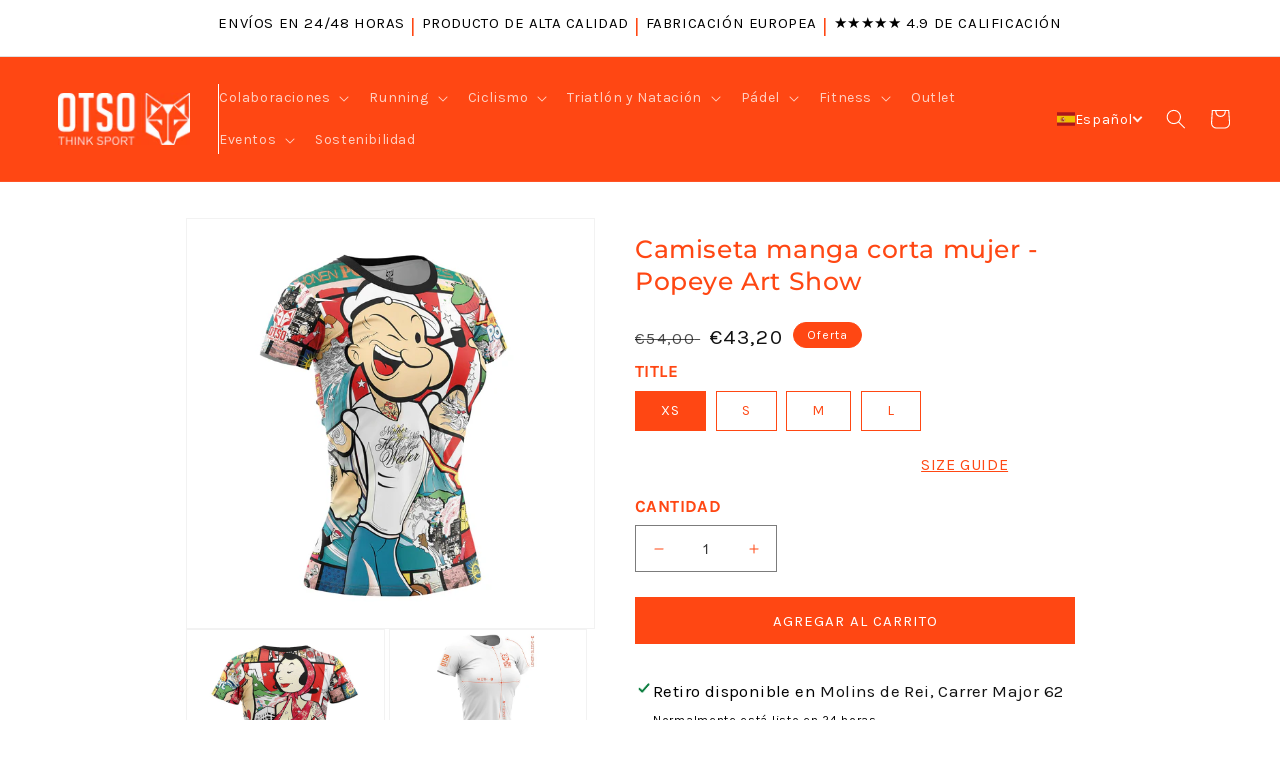

--- FILE ---
content_type: text/html; charset=utf-8
request_url: https://otsosport.com/products/camiseta-manga-corta-mujer-popeye-art-show
body_size: 88317
content:
<!doctype html>
<html class="no-js" lang="es">
  <head>
    
    <script>
  (function() {
      class Ultimate_Shopify_DataLayer {
        constructor() {
          window.dataLayer = window.dataLayer || []; 
          
          // use a prefix of events name
          this.eventPrefix = '';

          //Keep the value false to get non-formatted product ID
          this.formattedItemId = true; 

          // data schema
          this.dataSchema = {
            ecommerce: {
                show: true
            },
            dynamicRemarketing: {
                show: false,
                business_vertical: 'retail'
            }
          }

          // add to wishlist selectors
          this.addToWishListSelectors = {
            'addWishListIcon': '',
            'gridItemSelector': '',
            'productLinkSelector': 'a[href*="/products/"]'
          }

          // quick view selectors
          this.quickViewSelector = {
            'quickViewElement': '',
            'gridItemSelector': '',
            'productLinkSelector': 'a[href*="/products/"]'
          }

          // mini cart button selector
          this.miniCartButton = [
            'a[href="/cart"]', 
          ];
          this.miniCartAppersOn = 'click';


          // begin checkout buttons/links selectors
          this.beginCheckoutButtons = [
            'input[name="checkout"]',
            'button[name="checkout"]',
            'a[href="/checkout"]',
            '.additional-checkout-buttons',
          ];

          // direct checkout button selector
          this.shopifyDirectCheckoutButton = [
            '.shopify-payment-button'
          ]

          //Keep the value true if Add to Cart redirects to the cart page
          this.isAddToCartRedirect = false;
          
          // keep the value false if cart items increment/decrement/remove refresh page 
          this.isAjaxCartIncrementDecrement = true;
          

          // Caution: Do not modify anything below this line, as it may result in it not functioning correctly.
          this.cart = {"note":null,"attributes":{},"original_total_price":0,"total_price":0,"total_discount":0,"total_weight":0.0,"item_count":0,"items":[],"requires_shipping":false,"currency":"EUR","items_subtotal_price":0,"cart_level_discount_applications":[],"checkout_charge_amount":0}
          this.countryCode = "ES";
          this.storeURL = "https://otsosport.com";
          localStorage.setItem('shopCountryCode', this.countryCode);
          this.collectData(); 
          this.itemsList = [];
        }

        updateCart() {
          fetch("/cart.js")
          .then((response) => response.json())
          .then((data) => {
            this.cart = data;
          });
        }

       debounce(delay) {         
          let timeoutId;
          return function(func) {
            const context = this;
            const args = arguments;
            
            clearTimeout(timeoutId);
            
            timeoutId = setTimeout(function() {
              func.apply(context, args);
            }, delay);
          };
        }

        eventConsole(eventName, eventData) {
          const css1 = 'background: red; color: #fff; font-size: normal; border-radius: 3px 0 0 3px; padding: 3px 4px;';
          const css2 = 'background-color: blue; color: #fff; font-size: normal; border-radius: 0 3px 3px 0; padding: 3px 4px;';
          console.log('%cGTM DataLayer Event:%c' + eventName, css1, css2, eventData);
        }

        collectData() { 
            this.customerData();
            this.ajaxRequestData();
            this.searchPageData();
            this.miniCartData();
            this.beginCheckoutData();
  
            
  
            
              this.productSinglePage();
            
  
            
            
            this.addToWishListData();
            this.quickViewData();
            this.selectItemData(); 
            this.formData();
            this.phoneClickData();
            this.emailClickData();
            this.loginRegisterData();
        }        

        //logged-in customer data 
        customerData() {
            const currentUser = {};
            

            if (currentUser.email) {
              currentUser.hash_email = "e3b0c44298fc1c149afbf4c8996fb92427ae41e4649b934ca495991b7852b855"
            }

            if (currentUser.phone) {
              currentUser.hash_phone = "e3b0c44298fc1c149afbf4c8996fb92427ae41e4649b934ca495991b7852b855"
            }

            window.dataLayer = window.dataLayer || [];
            dataLayer.push({
              customer: currentUser
            });
        }

        // add_to_cart, remove_from_cart, search
        ajaxRequestData() {
          const self = this;
          
          // handle non-ajax add to cart
          if(this.isAddToCartRedirect) {
            document.addEventListener('submit', function(event) {
              const addToCartForm = event.target.closest('form[action="/cart/add"]');
              if(addToCartForm) {
                event.preventDefault();
                
                const formData = new FormData(addToCartForm);
            
                fetch(window.Shopify.routes.root + 'cart/add.js', {
                  method: 'POST',
                  body: formData
                })
                .then(response => {
                    window.location.href = "/cart";
                })
                .catch((error) => {
                  console.error('Error:', error);
                });
              }
            });
          }
          
          // fetch
          let originalFetch = window.fetch;
          let debounce = this.debounce(800);
          
          window.fetch = function () {
            return originalFetch.apply(this, arguments).then((response) => {
              if (response.ok) {
                let cloneResponse = response.clone();
                let requestURL = arguments[0]['url'] || arguments[0];
                
                if(typeof requestURL === 'string' && /.*\/search\/?.*\?.*q=.+/.test(requestURL) && !requestURL.includes('&requestFrom=uldt')) {   
                  const queryString = requestURL.split('?')[1];
                  const urlParams = new URLSearchParams(queryString);
                  const search_term = urlParams.get("q");

                  debounce(function() {
                    fetch(`${self.storeURL}/search/suggest.json?q=${search_term}&resources[type]=product&requestFrom=uldt`)
                      .then(res => res.json())
                      .then(function(data) {
                            const products = data.resources.results.products;
                            if(products.length) {
                              const fetchRequests = products.map(product =>
                                fetch(`${self.storeURL}/${product.url.split('?')[0]}.js`)
                                  .then(response => response.json())
                                  .catch(error => console.error('Error fetching:', error))
                              );

                              Promise.all(fetchRequests)
                                .then(products => {
                                    const items = products.map((product) => {
                                      return {
                                        product_id: product.id,
                                        product_title: product.title,
                                        variant_id: product.variants[0].id,
                                        variant_title: product.variants[0].title,
                                        vendor: product.vendor,
                                        total_discount: 0,
                                        final_price: product.price_min,
                                        product_type: product.type, 
                                        quantity: 1
                                      }
                                    });

                                    self.ecommerceDataLayer('search', {search_term, items});
                                })
                            }else {
                              self.ecommerceDataLayer('search', {search_term, items: []});
                            }
                      });
                  });
                }
                else if (typeof requestURL === 'string' && requestURL.includes("/cart/add")) {
                  cloneResponse.text().then((text) => {
                    let data = JSON.parse(text);

                    if(data.items && Array.isArray(data.items)) {
                      data.items.forEach(function(item) {
                         self.ecommerceDataLayer('add_to_cart', {items: [item]});
                      })
                    } else {
                      self.ecommerceDataLayer('add_to_cart', {items: [data]});
                    }
                    self.updateCart();
                  });
                }else if(typeof requestURL === 'string' && (requestURL.includes("/cart/change") || requestURL.includes("/cart/update"))) {
                  
                   cloneResponse.text().then((text) => {
                     
                    let newCart = JSON.parse(text);
                    let newCartItems = newCart.items;
                    let oldCartItems = self.cart.items;

                    for(let i = 0; i < oldCartItems.length; i++) {
                      let item = oldCartItems[i];
                      let newItem = newCartItems.find(newItems => newItems.id === item.id);


                      if(newItem) {

                        if(newItem.quantity > item.quantity) {
                          // cart item increment
                          let quantity = (newItem.quantity - item.quantity);
                          let updatedItem = {...item, quantity}
                          self.ecommerceDataLayer('add_to_cart', {items: [updatedItem]});
                          self.updateCart(); 

                        }else if(newItem.quantity < item.quantity) {
                          // cart item decrement
                          let quantity = (item.quantity - newItem.quantity);
                          let updatedItem = {...item, quantity}
                          self.ecommerceDataLayer('remove_from_cart', {items: [updatedItem]});
                          self.updateCart(); 
                        }
                        

                      }else {
                        self.ecommerceDataLayer('remove_from_cart', {items: [item]});
                        self.updateCart(); 
                      }
                    }
                     
                  });
                }
              }
              return response;
            });
          }
          // end fetch 


          //xhr
          var origXMLHttpRequest = XMLHttpRequest;
          XMLHttpRequest = function() {
            var requestURL;
    
            var xhr = new origXMLHttpRequest();
            var origOpen = xhr.open;
            var origSend = xhr.send;
            
            // Override the `open` function.
            xhr.open = function(method, url) {
                requestURL = url;
                return origOpen.apply(this, arguments);
            };
    
    
            xhr.send = function() {
    
                // Only proceed if the request URL matches what we're looking for.
                if (typeof requestURL === 'string' && (requestURL.includes("/cart/add") || requestURL.includes("/cart/change") || /.*\/search\/?.*\?.*q=.+/.test(requestURL))) {
        
                    xhr.addEventListener('load', function() {
                        if (xhr.readyState === 4) {
                            if (xhr.status >= 200 && xhr.status < 400) { 

                              if(typeof requestURL === 'string' && /.*\/search\/?.*\?.*q=.+/.test(requestURL) && !requestURL.includes('&requestFrom=uldt')) {
                                const queryString = requestURL.split('?')[1];
                                const urlParams = new URLSearchParams(queryString);
                                const search_term = urlParams.get("q");

                                debounce(function() {
                                    fetch(`${self.storeURL}/search/suggest.json?q=${search_term}&resources[type]=product&requestFrom=uldt`)
                                      .then(res => res.json())
                                      .then(function(data) {
                                            const products = data.resources.results.products;
                                            if(products.length) {
                                              const fetchRequests = products.map(product =>
                                                fetch(`${self.storeURL}/${product.url.split('?')[0]}.js`)
                                                  .then(response => response.json())
                                                  .catch(error => console.error('Error fetching:', error))
                                              );
                
                                              Promise.all(fetchRequests)
                                                .then(products => {
                                                    const items = products.map((product) => {
                                                      return {
                                                        product_id: product.id,
                                                        product_title: product.title,
                                                        variant_id: product.variants[0].id,
                                                        variant_title: product.variants[0].title,
                                                        vendor: product.vendor,
                                                        total_discount: 0,
                                                        final_price: product.price_min,
                                                        product_type: product.type, 
                                                        quantity: 1
                                                      }
                                                    });
                
                                                    self.ecommerceDataLayer('search', {search_term, items});
                                                })
                                            }else {
                                              self.ecommerceDataLayer('search', {search_term, items: []});
                                            }
                                      });
                                  });

                              }

                              else if(typeof requestURL === 'string' && requestURL.includes("/cart/add")) {
                                  const data = JSON.parse(xhr.responseText);

                                  if(data.items && Array.isArray(data.items)) {
                                    data.items.forEach(function(item) {
                                        self.ecommerceDataLayer('add_to_cart', {items: [item]});
                                      })
                                  } else {
                                    self.ecommerceDataLayer('add_to_cart', {items: [data]});
                                  }
                                  self.updateCart();
                                 
                               }else if(typeof requestURL === 'string' && requestURL.includes("/cart/change")) {
                                 
                                  const newCart = JSON.parse(xhr.responseText);
                                  const newCartItems = newCart.items;
                                  let oldCartItems = self.cart.items;
              
                                  for(let i = 0; i < oldCartItems.length; i++) {
                                    let item = oldCartItems[i];
                                    let newItem = newCartItems.find(newItems => newItems.id === item.id);
              
              
                                    if(newItem) {
                                      if(newItem.quantity > item.quantity) {
                                        // cart item increment
                                        let quantity = (newItem.quantity - item.quantity);
                                        let updatedItem = {...item, quantity}
                                        self.ecommerceDataLayer('add_to_cart', {items: [updatedItem]});
                                        self.updateCart(); 
              
                                      }else if(newItem.quantity < item.quantity) {
                                        // cart item decrement
                                        let quantity = (item.quantity - newItem.quantity);
                                        let updatedItem = {...item, quantity}
                                        self.ecommerceDataLayer('remove_from_cart', {items: [updatedItem]});
                                        self.updateCart(); 
                                      }
                                      
              
                                    }else {
                                      self.ecommerceDataLayer('remove_from_cart', {items: [item]});
                                      self.updateCart(); 
                                    }
                                  }
                               }          
                            }
                        }
                    });
                }
    
                return origSend.apply(this, arguments);
            };
    
            return xhr;
          }; 
          //end xhr
        }

        // search event from search page
        searchPageData() {
          const self = this;
          let pageUrl = window.location.href;
          
          if(/.+\/search\?.*\&?q=.+/.test(pageUrl)) {   
            const queryString = pageUrl.split('?')[1];
            const urlParams = new URLSearchParams(queryString);
            const search_term = urlParams.get("q");
                
            fetch(`https://otsosport.com/search/suggest.json?q=${search_term}&resources[type]=product&requestFrom=uldt`)
            .then(res => res.json())
            .then(function(data) {
                  const products = data.resources.results.products;
                  if(products.length) {
                    const fetchRequests = products.map(product =>
                      fetch(`${self.storeURL}/${product.url.split('?')[0]}.js`)
                        .then(response => response.json())
                        .catch(error => console.error('Error fetching:', error))
                    );
                    Promise.all(fetchRequests)
                    .then(products => {
                        const items = products.map((product) => {
                            return {
                            product_id: product.id,
                            product_title: product.title,
                            variant_id: product.variants[0].id,
                            variant_title: product.variants[0].title,
                            vendor: product.vendor,
                            total_discount: 0,
                            final_price: product.price_min,
                            product_type: product.type, 
                            quantity: 1
                            }
                        });

                        self.ecommerceDataLayer('search', {search_term, items});
                    });
                  }else {
                    self.ecommerceDataLayer('search', {search_term, items: []});
                  }
            });
          }
        }

        // view_cart
        miniCartData() {
          if(this.miniCartButton.length) {
            let self = this;
            if(this.miniCartAppersOn === 'hover') {
              this.miniCartAppersOn = 'mouseenter';
            }
            this.miniCartButton.forEach((selector) => {
              let miniCartButtons = document.querySelectorAll(selector);
              miniCartButtons.forEach((miniCartButton) => {
                  miniCartButton.addEventListener(self.miniCartAppersOn, () => {
                    self.ecommerceDataLayer('view_cart', self.cart);
                  });
              })
            });
          }
        }

        // begin_checkout
        beginCheckoutData() {
          let self = this;
          document.addEventListener('pointerdown', (event) => {
            let targetElement = event.target.closest(self.beginCheckoutButtons.join(', '));
            if(targetElement) {
              self.ecommerceDataLayer('begin_checkout', self.cart);
            }
          });
        }

        // view_cart, add_to_cart, remove_from_cart
        viewCartPageData() {
          
          this.ecommerceDataLayer('view_cart', this.cart);

          //if cart quantity chagne reload page 
          if(!this.isAjaxCartIncrementDecrement) {
            const self = this;
            document.addEventListener('pointerdown', (event) => {
              const target = event.target.closest('a[href*="/cart/change?"]');
              if(target) {
                const linkUrl = target.getAttribute('href');
                const queryString = linkUrl.split("?")[1];
                const urlParams = new URLSearchParams(queryString);
                const newQuantity = urlParams.get("quantity");
                const line = urlParams.get("line");
                const cart_id = urlParams.get("id");
        
                
                if(newQuantity && (line || cart_id)) {
                  let item = line ? {...self.cart.items[line - 1]} : self.cart.items.find(item => item.key === cart_id);
        
                  let event = 'add_to_cart';
                  if(newQuantity < item.quantity) {
                    event = 'remove_from_cart';
                  }
        
                  let quantity = Math.abs(newQuantity - item.quantity);
                  item['quantity'] = quantity;
        
                  self.ecommerceDataLayer(event, {items: [item]});
                }
              }
            });
          }
        }

        productSinglePage() {
        
          const item = {
              product_id: 9132838027556,
              variant_id: 48240813637924,
              product_title: "Camiseta manga corta mujer - Popeye Art Show",
              line_level_total_discount: 0,
              vendor: "Otso",
              sku: "SSS-POPEYEARTSHOW23-WXS",
              product_type: "Camiseta Manga Corta Mujer",
              item_list_id: 283468202095,
              item_list_name: "All products",
              
                variant_title: "XS",
              
              final_price: 4320,
              quantity: 1
          };
          
          const variants = [{"id":48240813637924,"title":"XS","option1":"XS","option2":null,"option3":null,"sku":"SSS-POPEYEARTSHOW23-WXS","requires_shipping":true,"taxable":true,"featured_image":null,"available":true,"name":"Camiseta manga corta mujer - Popeye Art Show - XS","public_title":"XS","options":["XS"],"price":4320,"weight":0,"compare_at_price":5400,"inventory_management":"shopify","barcode":"8435591340716","requires_selling_plan":false,"selling_plan_allocations":[]},{"id":48240813670692,"title":"S","option1":"S","option2":null,"option3":null,"sku":"SSS-POPEYEARTSHOW23-WS","requires_shipping":true,"taxable":true,"featured_image":null,"available":true,"name":"Camiseta manga corta mujer - Popeye Art Show - S","public_title":"S","options":["S"],"price":4320,"weight":0,"compare_at_price":5400,"inventory_management":"shopify","barcode":"8435591340723","requires_selling_plan":false,"selling_plan_allocations":[]},{"id":48240813703460,"title":"M","option1":"M","option2":null,"option3":null,"sku":"SSS-POPEYEARTSHOW23-WM","requires_shipping":true,"taxable":true,"featured_image":null,"available":true,"name":"Camiseta manga corta mujer - Popeye Art Show - M","public_title":"M","options":["M"],"price":4320,"weight":0,"compare_at_price":5400,"inventory_management":"shopify","barcode":"8435591340730","requires_selling_plan":false,"selling_plan_allocations":[]},{"id":48240813736228,"title":"L","option1":"L","option2":null,"option3":null,"sku":"SSS-POPEYEARTSHOW23-WL","requires_shipping":true,"taxable":true,"featured_image":null,"available":true,"name":"Camiseta manga corta mujer - Popeye Art Show - L","public_title":"L","options":["L"],"price":4320,"weight":0,"compare_at_price":5400,"inventory_management":"shopify","barcode":"8435591340747","requires_selling_plan":false,"selling_plan_allocations":[]}]
          this.ecommerceDataLayer('view_item', {items: [item]});

          if(this.shopifyDirectCheckoutButton.length) {
              let self = this;
              document.addEventListener('pointerdown', (event) => {  
                let target = event.target;
                let checkoutButton = event.target.closest(this.shopifyDirectCheckoutButton.join(', '));

                if(checkoutButton && (variants || self.quickViewVariants)) {

                    let checkoutForm = checkoutButton.closest('form[action*="/cart/add"]');
                    if(checkoutForm) {

                        let variant_id = null;
                        let varientInput = checkoutForm.querySelector('input[name="id"]');
                        let varientIdFromURL = new URLSearchParams(window.location.search).get('variant');
                        let firstVarientId = item.variant_id;

                        if(varientInput) {
                          variant_id = parseInt(varientInput.value);
                        }else if(varientIdFromURL) {
                          variant_id = varientIdFromURL;
                        }else if(firstVarientId) {
                          variant_id = firstVarientId;
                        }

                        if(variant_id) {
                            variant_id = parseInt(variant_id);

                            let quantity = 1;
                            let quantitySelector = checkoutForm.getAttribute('id');
                            if(quantitySelector) {
                              let quentityInput = document.querySelector('input[name="quantity"][form="'+quantitySelector+'"]');
                              if(quentityInput) {
                                  quantity = +quentityInput.value;
                              }
                            }
                          
                            if(variant_id) {
                                let variant = variants.find(item => item.id === +variant_id);
                                if(variant && item) {
                                    variant_id
                                    item['variant_id'] = variant_id;
                                    item['variant_title'] = variant.title;
                                    item['final_price'] = variant.price;
                                    item['quantity'] = quantity;
                                    
                                    self.ecommerceDataLayer('add_to_cart', {items: [item]});
                                    self.ecommerceDataLayer('begin_checkout', {items: [item]});
                                }else if(self.quickViewedItem) {                                  
                                  let variant = self.quickViewVariants.find(item => item.id === +variant_id);
                                  if(variant) {
                                    self.quickViewedItem['variant_id'] = variant_id;
                                    self.quickViewedItem['variant_title'] = variant.title;
                                    self.quickViewedItem['final_price'] = parseFloat(variant.price) * 100;
                                    self.quickViewedItem['quantity'] = quantity;
                                    
                                    self.ecommerceDataLayer('add_to_cart', {items: [self.quickViewedItem]});
                                    self.ecommerceDataLayer('begin_checkout', {items: [self.quickViewedItem]});
                                    
                                  }
                                }
                            }
                        }
                    }

                }
              }); 
          }
          
          
        }

        collectionsPageData() {
          var ecommerce = {
            'items': [
              
              ]
          };

          this.itemsList = ecommerce.items;
          ecommerce['item_list_id'] = null
          ecommerce['item_list_name'] = null

          this.ecommerceDataLayer('view_item_list', ecommerce);
        }
        
        
        // add to wishlist
        addToWishListData() {
          if(this.addToWishListSelectors && this.addToWishListSelectors.addWishListIcon) {
            const self = this;
            document.addEventListener('pointerdown', (event) => {
              let target = event.target;
              
              if(target.closest(self.addToWishListSelectors.addWishListIcon)) {
                let pageULR = window.location.href.replace(/\?.+/, '');
                let requestURL = undefined;
          
                if(/\/products\/[^/]+$/.test(pageULR)) {
                  requestURL = pageULR;
                } else if(self.addToWishListSelectors.gridItemSelector && self.addToWishListSelectors.productLinkSelector) {
                  let itemElement = target.closest(self.addToWishListSelectors.gridItemSelector);
                  if(itemElement) {
                    let linkElement = itemElement.querySelector(self.addToWishListSelectors.productLinkSelector); 
                    if(linkElement) {
                      let link = linkElement.getAttribute('href').replace(/\?.+/g, '');
                      if(link && /\/products\/[^/]+$/.test(link)) {
                        requestURL = link;
                      }
                    }
                  }
                }

                if(requestURL) {
                  fetch(requestURL + '.json')
                    .then(res => res.json())
                    .then(result => {
                      let data = result.product;                    
                      if(data) {
                        let dataLayerData = {
                          product_id: data.id,
                            variant_id: data.variants[0].id,
                            product_title: data.title,
                          quantity: 1,
                          final_price: parseFloat(data.variants[0].price) * 100,
                          total_discount: 0,
                          product_type: data.product_type,
                          vendor: data.vendor,
                          variant_title: (data.variants[0].title !== 'Default Title') ? data.variants[0].title : undefined,
                          sku: data.variants[0].sku,
                        }

                        self.ecommerceDataLayer('add_to_wishlist', {items: [dataLayerData]});
                      }
                    });
                }
              }
            });
          }
        }

        quickViewData() {
          if(this.quickViewSelector.quickViewElement && this.quickViewSelector.gridItemSelector && this.quickViewSelector.productLinkSelector) {
            const self = this;
            document.addEventListener('pointerdown', (event) => {
              let target = event.target;
              if(target.closest(self.quickViewSelector.quickViewElement)) {
                let requestURL = undefined;
                let itemElement = target.closest(this.quickViewSelector.gridItemSelector );
                
                if(itemElement) {
                  let linkElement = itemElement.querySelector(self.quickViewSelector.productLinkSelector); 
                  if(linkElement) {
                    let link = linkElement.getAttribute('href').replace(/\?.+/g, '');
                    if(link && /\/products\/[^/]+$/.test(link)) {
                      requestURL = link;
                    }
                  }
                }   
                
                if(requestURL) {
                    fetch(requestURL + '.json')
                      .then(res => res.json())
                      .then(result => {
                        let data = result.product;                    
                        if(data) {
                          let dataLayerData = {
                            product_id: data.id,
                            variant_id: data.variants[0].id,
                            product_title: data.title,
                            quantity: 1,
                            final_price: parseFloat(data.variants[0].price) * 100,
                            total_discount: 0,
                            product_type: data.product_type,
                            vendor: data.vendor,
                            variant_title: (data.variants[0].title !== 'Default Title') ? data.variants[0].title : undefined,
                            sku: data.variants[0].sku,
                          }
  
                          self.ecommerceDataLayer('view_item', {items: [dataLayerData]});
                          self.quickViewVariants = data.variants;
                          self.quickViewedItem = dataLayerData;
                        }
                      });
                  }
              }
            });

            
          }
        }

        // select_item events
        selectItemData() {
          
          const self = this;
          const items = this.itemsList;

          

          // select item on varient change
          document.addEventListener('variant:change', function(event) {            
            const product_id = event.detail.product.id;
            const variant_id = event.detail.variant.id;
            const vendor = event.detail.product.vendor; 
            const variant_title = event.detail.variant.public_title;
            const product_title = event.detail.product.title;
            const final_price = event.detail.variant.price;
            const product_type = event.detail.product.type;

             const item = {
                product_id: product_id,
                product_title: product_title,
                variant_id: variant_id,
                variant_title: variant_title,
                vendor: vendor,
                final_price: final_price,
                product_type: product_type, 
                quantity: 1
             }
            
             self.ecommerceDataLayer('select_item', {items: [item]});
          });
        }

        // all ecommerce events
        ecommerceDataLayer(event, data) {
          const self = this;
          dataLayer.push({ 'ecommerce': null });
          const dataLayerData = {
            "event": this.eventPrefix + event,
            'ecommerce': {
               'currency': this.cart.currency,
               'items': data.items.map((item, index) => {
                 const dataLayerItem = {
                    'index': index,
                    'item_id': this.formattedItemId  ? `shopify_${this.countryCode}_${item.product_id}_${item.variant_id}` : item.product_id.toString(),
                    'product_id': item.product_id.toString(),
                    'variant_id': item.variant_id.toString(),
                    'item_name': item.product_title,
                    'quantity': item.quantity,
                    'price': +((item.final_price / 100).toFixed(2)),
                    'discount': item.total_discount ? +((item.total_discount / 100).toFixed(2)) : 0 
                }

                if(item.product_type) {
                  dataLayerItem['item_category'] = item.product_type;
                }
                
                if(item.vendor) {
                  dataLayerItem['item_brand'] = item.vendor;
                }
               
                if(item.variant_title && item.variant_title !== 'Default Title') {
                  dataLayerItem['item_variant'] = item.variant_title;
                }
              
                if(item.sku) {
                  dataLayerItem['sku'] = item.sku;
                }

                if(item.item_list_name) {
                  dataLayerItem['item_list_name'] = item.item_list_name;
                }

                if(item.item_list_id) {
                  dataLayerItem['item_list_id'] = item.item_list_id.toString()
                }

                return dataLayerItem;
              })
            }
          }

          if(data.total_price !== undefined) {
            dataLayerData['ecommerce']['value'] =  +((data.total_price / 100).toFixed(2));
          } else {
            dataLayerData['ecommerce']['value'] = +(dataLayerData['ecommerce']['items'].reduce((total, item) => total + (item.price * item.quantity), 0)).toFixed(2);
          }
          
          if(data.item_list_id) {
            dataLayerData['ecommerce']['item_list_id'] = data.item_list_id;
          }
          
          if(data.item_list_name) {
            dataLayerData['ecommerce']['item_list_name'] = data.item_list_name;
          }

          if(data.search_term) {
            dataLayerData['search_term'] = data.search_term;
          }

          if(self.dataSchema.dynamicRemarketing && self.dataSchema.dynamicRemarketing.show) {
            dataLayer.push({ 'dynamicRemarketing': null });
            dataLayerData['dynamicRemarketing'] = {
                value: dataLayerData.ecommerce.value,
                items: dataLayerData.ecommerce.items.map(item => ({id: item.item_id, google_business_vertical: self.dataSchema.dynamicRemarketing.business_vertical}))
            }
          }

          if(!self.dataSchema.ecommerce ||  !self.dataSchema.ecommerce.show) {
            delete dataLayerData['ecommerce'];
          }

          dataLayer.push(dataLayerData);
          self.eventConsole(self.eventPrefix + event, dataLayerData);
        }

        
        // contact form submit & newsletters signup
        formData() {
          const self = this;
          document.addEventListener('submit', function(event) {

            let targetForm = event.target.closest('form[action^="/contact"]');


            if(targetForm) {
              const formData = {
                form_location: window.location.href,
                form_id: targetForm.getAttribute('id'),
                form_classes: targetForm.getAttribute('class')
              };
                            
              let formType = targetForm.querySelector('input[name="form_type"]');
              let inputs = targetForm.querySelectorAll("input:not([type=hidden]):not([type=submit]), textarea, select");
              
              inputs.forEach(function(input) {
                var inputName = input.name;
                var inputValue = input.value;
                
                if (inputName && inputValue) {
                  var matches = inputName.match(/\[(.*?)\]/);
                  if (matches && matches.length > 1) {
                     var fieldName = matches[1];
                     formData[fieldName] = input.value;
                  }
                }
              });
              
              if(formType && formType.value === 'customer') {
                dataLayer.push({ event: self.eventPrefix + 'newsletter_signup', ...formData});
                self.eventConsole(self.eventPrefix + 'newsletter_signup', { event: self.eventPrefix + 'newsletter_signup', ...formData});

              } else if(formType && formType.value === 'contact') {
                dataLayer.push({ event: self.eventPrefix + 'contact_form_submit', ...formData});
                self.eventConsole(self.eventPrefix + 'contact_form_submit', { event: self.eventPrefix + 'contact_form_submit', ...formData});
              }
            }
          });

        }

        // phone_number_click event
        phoneClickData() {
          const self = this; 
          document.addEventListener('click', function(event) {
            let target = event.target.closest('a[href^="tel:"]');
            if(target) {
              let phone_number = target.getAttribute('href').replace('tel:', '');
              let eventData = {
                event: self.eventPrefix + 'phone_number_click',
                page_location: window.location.href,
                link_classes: target.getAttribute('class'),
                link_id: target.getAttribute('id'),
                phone_number
              }

              dataLayer.push(eventData);
              self.eventConsole(self.eventPrefix + 'phone_number_click', eventData);
            }
          });
        }
  
        // email_click event
        emailClickData() {
          const self = this; 
          document.addEventListener('click', function(event) {
            let target = event.target.closest('a[href^="mailto:"]');
            if(target) {
              let email_address = target.getAttribute('href').replace('mailto:', '');
              let eventData = {
                event: self.eventPrefix + 'email_click',
                page_location: window.location.href,
                link_classes: target.getAttribute('class'),
                link_id: target.getAttribute('id'),
                email_address
              }

              dataLayer.push(eventData);
              self.eventConsole(self.eventPrefix + 'email_click', eventData);
            }
          });
        }

        //login register 
        loginRegisterData() {
          
          const self = this; 
          let isTrackedLogin = false;
          let isTrackedRegister = false;
          
          if(window.location.href.includes('/account/login')) {
            document.addEventListener('submit', function(e) {
              const loginForm = e.target.closest('[action="/account/login"]');
              if(loginForm && !isTrackedLogin) {
                  const eventData = {
                    event: self.eventPrefix + 'login'
                  }
                  isTrackedLogin = true;
                  dataLayer.push(eventData);
                  self.eventConsole(self.eventPrefix + 'login', eventData);
              }
            });
          }

          if(window.location.href.includes('/account/register')) {
            document.addEventListener('submit', function(e) {
              const registerForm = e.target.closest('[action="/account"]');
              if(registerForm && !isTrackedRegister) {
                  const eventData = {
                    event: self.eventPrefix + 'sign_up'
                  }
                
                  isTrackedRegister = true;
                  dataLayer.push(eventData);
                  self.eventConsole(self.eventPrefix + 'sign_up', eventData);
              }
            });
          }
        }
      } 
      // end Ultimate_Shopify_DataLayer

      document.addEventListener('DOMContentLoaded', function() {
        try{
          new Ultimate_Shopify_DataLayer();
        }catch(error) {
          console.log(error);
        }
      });
    
  })();
</script>

    <!-- Google Tag Manager -->
    <script>(function(w,d,s,l,i){w[l]=w[l]||[];w[l].push({'gtm.start':
    new Date().getTime(),event:'gtm.js'});var f=d.getElementsByTagName(s)[0],
    j=d.createElement(s),dl=l!='dataLayer'?'&l='+l:'';j.async=true;j.src=
    'https://www.googletagmanager.com/gtm.js?id='+i+dl;f.parentNode.insertBefore(j,f);
    })(window,document,'script','dataLayer','GTM-KBD8JBBW');</script>
    <!-- End Google Tag Manager -->

    <script async type="text/javascript" src="https://static.klaviyo.com/onsite/js/klaviyo.js?company_id=VHeEtg"></script>
    <script src='//otsosport.com/cdn/shop/t/14/assets/sealapps_email_config.js?v=136218383419054340931739627157' defer='defer' ></script> 
    <script src='//otsosport.com/cdn/shop/t/14/assets/product_restore_email.js?v=102431019233017354071739627157' defer='defer' ></script> 
    <script id='em_product_variants' type='application/json'>
        [{"id":48240813637924,"title":"XS","option1":"XS","option2":null,"option3":null,"sku":"SSS-POPEYEARTSHOW23-WXS","requires_shipping":true,"taxable":true,"featured_image":null,"available":true,"name":"Camiseta manga corta mujer - Popeye Art Show - XS","public_title":"XS","options":["XS"],"price":4320,"weight":0,"compare_at_price":5400,"inventory_management":"shopify","barcode":"8435591340716","requires_selling_plan":false,"selling_plan_allocations":[]},{"id":48240813670692,"title":"S","option1":"S","option2":null,"option3":null,"sku":"SSS-POPEYEARTSHOW23-WS","requires_shipping":true,"taxable":true,"featured_image":null,"available":true,"name":"Camiseta manga corta mujer - Popeye Art Show - S","public_title":"S","options":["S"],"price":4320,"weight":0,"compare_at_price":5400,"inventory_management":"shopify","barcode":"8435591340723","requires_selling_plan":false,"selling_plan_allocations":[]},{"id":48240813703460,"title":"M","option1":"M","option2":null,"option3":null,"sku":"SSS-POPEYEARTSHOW23-WM","requires_shipping":true,"taxable":true,"featured_image":null,"available":true,"name":"Camiseta manga corta mujer - Popeye Art Show - M","public_title":"M","options":["M"],"price":4320,"weight":0,"compare_at_price":5400,"inventory_management":"shopify","barcode":"8435591340730","requires_selling_plan":false,"selling_plan_allocations":[]},{"id":48240813736228,"title":"L","option1":"L","option2":null,"option3":null,"sku":"SSS-POPEYEARTSHOW23-WL","requires_shipping":true,"taxable":true,"featured_image":null,"available":true,"name":"Camiseta manga corta mujer - Popeye Art Show - L","public_title":"L","options":["L"],"price":4320,"weight":0,"compare_at_price":5400,"inventory_management":"shopify","barcode":"8435591340747","requires_selling_plan":false,"selling_plan_allocations":[]}]
    </script>
    <script id='em_product_selected_or_first_available_variant' type='application/json'>
        {"id":48240813637924,"title":"XS","option1":"XS","option2":null,"option3":null,"sku":"SSS-POPEYEARTSHOW23-WXS","requires_shipping":true,"taxable":true,"featured_image":null,"available":true,"name":"Camiseta manga corta mujer - Popeye Art Show - XS","public_title":"XS","options":["XS"],"price":4320,"weight":0,"compare_at_price":5400,"inventory_management":"shopify","barcode":"8435591340716","requires_selling_plan":false,"selling_plan_allocations":[]}
    </script> 
     
    <script defer src="https://cdn.hoola.so/public/scripts/hoola-widget.js"></script>
    <link rel="stylesheet" href="https://cdn.hoola.so/public/css/hoola-widget.css" type="text/css">

    <!-- jQuery (necesario para Slick) -->
<script src="https://cdn.jsdelivr.net/npm/jquery/dist/jquery.min.js"></script>
<!-- Slick JS -->
<script src="https://cdn.jsdelivr.net/npm/slick-carousel/slick/slick.min.js"></script>

    <!-- Slick CSS -->
<link rel="stylesheet" type="text/css" href="https://cdn.jsdelivr.net/npm/slick-carousel/slick/slick.css"/>
<link rel="stylesheet" type="text/css" href="https://cdn.jsdelivr.net/npm/slick-carousel/slick/slick-theme.css"/>

<!-- Slick JS -->
<script src="https://cdn.jsdelivr.net/npm/jquery/dist/jquery.min.js"></script>
<script src="https://cdn.jsdelivr.net/npm/slick-carousel/slick/slick.min.js"></script>
    
  
     
     
    
     
     
     
    
     
     
     
    
     
     
     
    
    
    <!-- Google Tag Manager 
<script>(function(w,d,s,l,i){w[l]=w[l]||[];w[l].push({'gtm.start':
new Date().getTime(),event:'gtm.js'});var f=d.getElementsByTagName(s)[0],
j=d.createElement(s),dl=l!='dataLayer'?'&l='+l:'';j.async=true;j.src=
'https://www.googletagmanager.com/gtm.js?id='+i+dl;f.parentNode.insertBefore(j,f);
})(window,document,'script','dataLayer','GTM-55Q3HC6');</script>
End Google Tag Manager -->

    <meta charset="utf-8">
    <meta http-equiv="X-UA-Compatible" content="IE=edge">
    <meta name="viewport" content="width=device-width,initial-scale=1">
    <meta name="theme-color" content="">
    <link rel="canonical" href="https://otsosport.com/products/camiseta-manga-corta-mujer-popeye-art-show">
    <link rel="preconnect" href="https://cdn.shopify.com" crossorigin><link rel="icon" type="image/png" href="//otsosport.com/cdn/shop/files/FAVI_PNG.webp?crop=center&height=32&v=1667486966&width=32"><link rel="preconnect" href="https://fonts.shopifycdn.com" crossorigin><title>
      Women&#39;s Short Sleeve Shirt Almond Blossom - Otso
 &ndash; OTSO S.L.</title>

    
      <meta name="description" content="La camiseta técnica manga corta de OTSO combina el mejor diseño y las mejores tecnologías para crear una prenda superligera, versátil y cómoda, con un estilo único. Desafía el Calor. Tejido Ultra-Transpirable que maximiza la ventilación y mantiene el cuerpo siempre seco. Diseñada para que tu rendimiento no decaiga incl">
    

    

<meta property="og:site_name" content="OTSO S.L.">
<meta property="og:url" content="https://otsosport.com/products/camiseta-manga-corta-mujer-popeye-art-show">
<meta property="og:title" content="Women&#39;s Short Sleeve Shirt Almond Blossom - Otso">
<meta property="og:type" content="product">
<meta property="og:description" content="La camiseta técnica manga corta de OTSO combina el mejor diseño y las mejores tecnologías para crear una prenda superligera, versátil y cómoda, con un estilo único. Desafía el Calor. Tejido Ultra-Transpirable que maximiza la ventilación y mantiene el cuerpo siempre seco. Diseñada para que tu rendimiento no decaiga incl"><meta property="og:image" content="http://otsosport.com/cdn/shop/files/Sintitulo-1-01.webp?v=1725475487">
  <meta property="og:image:secure_url" content="https://otsosport.com/cdn/shop/files/Sintitulo-1-01.webp?v=1725475487">
  <meta property="og:image:width" content="2170">
  <meta property="og:image:height" content="2169"><meta property="og:price:amount" content="43,20">
  <meta property="og:price:currency" content="EUR"><meta name="twitter:card" content="summary_large_image">
<meta name="twitter:title" content="Women&#39;s Short Sleeve Shirt Almond Blossom - Otso">
<meta name="twitter:description" content="La camiseta técnica manga corta de OTSO combina el mejor diseño y las mejores tecnologías para crear una prenda superligera, versátil y cómoda, con un estilo único. Desafía el Calor. Tejido Ultra-Transpirable que maximiza la ventilación y mantiene el cuerpo siempre seco. Diseñada para que tu rendimiento no decaiga incl">


    <script src="//otsosport.com/cdn/shop/t/14/assets/global.js?v=24850326154503943211739627157" defer="defer"></script>
    <script type='text/javascript' src='https://otsosport.com/apps/wlm/js/wlm-1.1.js'></script>


 
 









<style type="text/css">.wlm-message-pnf{text-align:center;}#wlm-pwd-form {padding: 30px 0;text-align: center}#wlm-wrapper,.wlm-form-holder {display: inline-block}#wlm-pwd-error {display: none;color: #fb8077;text-align: left}#wlm-pwd-error.wlm-error {border: 1px solid #fb8077}#wlm-pwd-form-button {display: inline-block!important;height: auto!important;padding: 8px 15px!important;background: #777;border-radius: 3px!important;color: #fff!important;text-decoration: none!important;vertical-align: top}.wlm-instantclick-fix,.wlm-item-selector {position: absolute;z-index: -999;display: none;height: 0;width: 0;font-size: 0;line-height: 0}</style>









        
      <script type='text/javascript'>
      
        wlm.navigateByLocation();
      
      wlm.jq(document).ready(function(){
        wlm.removeLinks();
      });
    </script>
    
    
    <script>window.performance && window.performance.mark && window.performance.mark('shopify.content_for_header.start');</script><meta name="google-site-verification" content="tTs6PJTt-GSHAKsZoID-fAgC_uLNkIhrEt5z7KYyy-o">
<meta name="google-site-verification" content="8slkhq6VcLuIJgksEcAE5LK5qGIEE8qGBX6hMpvAgnk">
<meta name="google-site-verification" content="C5ULDqwssAsg4DIwqai1s_e2Fe-jOwjnmC8WnOjLfes">
<meta id="shopify-digital-wallet" name="shopify-digital-wallet" content="/15640264758/digital_wallets/dialog">
<link rel="alternate" hreflang="x-default" href="https://otsosport.com/products/camiseta-manga-corta-mujer-popeye-art-show">
<link rel="alternate" hreflang="es" href="https://otsosport.com/products/camiseta-manga-corta-mujer-popeye-art-show">
<link rel="alternate" hreflang="it" href="https://otsosport.com/it/products/camiseta-manga-corta-mujer-popeye-art-show">
<link rel="alternate" hreflang="pt" href="https://otsosport.com/pt/products/camiseta-manga-corta-mujer-popeye-art-show">
<link rel="alternate" hreflang="ca" href="https://otsosport.com/ca/products/camiseta-manga-corta-mujer-popeye-art-show">
<link rel="alternate" hreflang="fr" href="https://otsosport.com/fr/products/camiseta-manga-corta-mujer-popeye-art-show">
<link rel="alternate" hreflang="en" href="https://otsosport.com/en/products/camiseta-manga-corta-mujer-popeye-art-show">
<link rel="alternate" type="application/json+oembed" href="https://otsosport.com/products/camiseta-manga-corta-mujer-popeye-art-show.oembed">
<script async="async" src="/checkouts/internal/preloads.js?locale=es-ES"></script>
<script id="shopify-features" type="application/json">{"accessToken":"a5f35f1daf7fbed5dc4e92f16d2100ff","betas":["rich-media-storefront-analytics"],"domain":"otsosport.com","predictiveSearch":true,"shopId":15640264758,"locale":"es"}</script>
<script>var Shopify = Shopify || {};
Shopify.shop = "otso-sport.myshopify.com";
Shopify.locale = "es";
Shopify.currency = {"active":"EUR","rate":"1.0"};
Shopify.country = "ES";
Shopify.theme = {"name":"REDISEÑO DEFINITIVO","id":177593155961,"schema_name":"Dawn","schema_version":"5.0.0","theme_store_id":887,"role":"main"};
Shopify.theme.handle = "null";
Shopify.theme.style = {"id":null,"handle":null};
Shopify.cdnHost = "otsosport.com/cdn";
Shopify.routes = Shopify.routes || {};
Shopify.routes.root = "/";</script>
<script type="module">!function(o){(o.Shopify=o.Shopify||{}).modules=!0}(window);</script>
<script>!function(o){function n(){var o=[];function n(){o.push(Array.prototype.slice.apply(arguments))}return n.q=o,n}var t=o.Shopify=o.Shopify||{};t.loadFeatures=n(),t.autoloadFeatures=n()}(window);</script>
<script id="shop-js-analytics" type="application/json">{"pageType":"product"}</script>
<script defer="defer" async type="module" src="//otsosport.com/cdn/shopifycloud/shop-js/modules/v2/client.init-shop-cart-sync_CvZOh8Af.es.esm.js"></script>
<script defer="defer" async type="module" src="//otsosport.com/cdn/shopifycloud/shop-js/modules/v2/chunk.common_3Rxs6Qxh.esm.js"></script>
<script type="module">
  await import("//otsosport.com/cdn/shopifycloud/shop-js/modules/v2/client.init-shop-cart-sync_CvZOh8Af.es.esm.js");
await import("//otsosport.com/cdn/shopifycloud/shop-js/modules/v2/chunk.common_3Rxs6Qxh.esm.js");

  window.Shopify.SignInWithShop?.initShopCartSync?.({"fedCMEnabled":true,"windoidEnabled":true});

</script>
<script>(function() {
  var isLoaded = false;
  function asyncLoad() {
    if (isLoaded) return;
    isLoaded = true;
    var urls = ["https:\/\/acumbamail.com\/newform\/dynamic\/js\/MIKsczPyH0XeuTpxSyIuvjFwZ\/16993\/?shop=otso-sport.myshopify.com","https:\/\/tabs.stationmade.com\/registered-scripts\/tabs-by-station.js?shop=otso-sport.myshopify.com","https:\/\/plugin.brevo.com\/integrations\/api\/automation\/script?user_connection_id=6511aebd949bb967fc2dc845\u0026ma-key=wovccgrlr1krinydgj090q4k\u0026shop=otso-sport.myshopify.com","https:\/\/plugin.brevo.com\/integrations\/api\/sy\/cart_tracking\/script?ma-key=wovccgrlr1krinydgj090q4k\u0026user_connection_id=6511aebd949bb967fc2dc845\u0026shop=otso-sport.myshopify.com","https:\/\/api.fastbundle.co\/scripts\/src.js?shop=otso-sport.myshopify.com","https:\/\/api.fastbundle.co\/scripts\/script_tag.js?shop=otso-sport.myshopify.com","https:\/\/metaapp-backend.cifapps.com\/pixelscript.js?cedfb_pixel=222467632921190\u0026shop=otso-sport.myshopify.com","https:\/\/storage.nfcube.com\/instafeed-c0b40b45718af70cb7025fa64dfefb5d.js?shop=otso-sport.myshopify.com","https:\/\/sma.lis.sequra.com\/scripts\/widgets?shop=otso-sport.myshopify.com"];
    for (var i = 0; i < urls.length; i++) {
      var s = document.createElement('script');
      s.type = 'text/javascript';
      s.async = true;
      s.src = urls[i];
      var x = document.getElementsByTagName('script')[0];
      x.parentNode.insertBefore(s, x);
    }
  };
  if(window.attachEvent) {
    window.attachEvent('onload', asyncLoad);
  } else {
    window.addEventListener('load', asyncLoad, false);
  }
})();</script>
<script id="__st">var __st={"a":15640264758,"offset":3600,"reqid":"a8bd4064-9899-4f6e-9730-9528c672704e-1768631948","pageurl":"otsosport.com\/products\/camiseta-manga-corta-mujer-popeye-art-show","u":"6288d71f10d7","p":"product","rtyp":"product","rid":9132838027556};</script>
<script>window.ShopifyPaypalV4VisibilityTracking = true;</script>
<script id="captcha-bootstrap">!function(){'use strict';const t='contact',e='account',n='new_comment',o=[[t,t],['blogs',n],['comments',n],[t,'customer']],c=[[e,'customer_login'],[e,'guest_login'],[e,'recover_customer_password'],[e,'create_customer']],r=t=>t.map((([t,e])=>`form[action*='/${t}']:not([data-nocaptcha='true']) input[name='form_type'][value='${e}']`)).join(','),a=t=>()=>t?[...document.querySelectorAll(t)].map((t=>t.form)):[];function s(){const t=[...o],e=r(t);return a(e)}const i='password',u='form_key',d=['recaptcha-v3-token','g-recaptcha-response','h-captcha-response',i],f=()=>{try{return window.sessionStorage}catch{return}},m='__shopify_v',_=t=>t.elements[u];function p(t,e,n=!1){try{const o=window.sessionStorage,c=JSON.parse(o.getItem(e)),{data:r}=function(t){const{data:e,action:n}=t;return t[m]||n?{data:e,action:n}:{data:t,action:n}}(c);for(const[e,n]of Object.entries(r))t.elements[e]&&(t.elements[e].value=n);n&&o.removeItem(e)}catch(o){console.error('form repopulation failed',{error:o})}}const l='form_type',E='cptcha';function T(t){t.dataset[E]=!0}const w=window,h=w.document,L='Shopify',v='ce_forms',y='captcha';let A=!1;((t,e)=>{const n=(g='f06e6c50-85a8-45c8-87d0-21a2b65856fe',I='https://cdn.shopify.com/shopifycloud/storefront-forms-hcaptcha/ce_storefront_forms_captcha_hcaptcha.v1.5.2.iife.js',D={infoText:'Protegido por hCaptcha',privacyText:'Privacidad',termsText:'Términos'},(t,e,n)=>{const o=w[L][v],c=o.bindForm;if(c)return c(t,g,e,D).then(n);var r;o.q.push([[t,g,e,D],n]),r=I,A||(h.body.append(Object.assign(h.createElement('script'),{id:'captcha-provider',async:!0,src:r})),A=!0)});var g,I,D;w[L]=w[L]||{},w[L][v]=w[L][v]||{},w[L][v].q=[],w[L][y]=w[L][y]||{},w[L][y].protect=function(t,e){n(t,void 0,e),T(t)},Object.freeze(w[L][y]),function(t,e,n,w,h,L){const[v,y,A,g]=function(t,e,n){const i=e?o:[],u=t?c:[],d=[...i,...u],f=r(d),m=r(i),_=r(d.filter((([t,e])=>n.includes(e))));return[a(f),a(m),a(_),s()]}(w,h,L),I=t=>{const e=t.target;return e instanceof HTMLFormElement?e:e&&e.form},D=t=>v().includes(t);t.addEventListener('submit',(t=>{const e=I(t);if(!e)return;const n=D(e)&&!e.dataset.hcaptchaBound&&!e.dataset.recaptchaBound,o=_(e),c=g().includes(e)&&(!o||!o.value);(n||c)&&t.preventDefault(),c&&!n&&(function(t){try{if(!f())return;!function(t){const e=f();if(!e)return;const n=_(t);if(!n)return;const o=n.value;o&&e.removeItem(o)}(t);const e=Array.from(Array(32),(()=>Math.random().toString(36)[2])).join('');!function(t,e){_(t)||t.append(Object.assign(document.createElement('input'),{type:'hidden',name:u})),t.elements[u].value=e}(t,e),function(t,e){const n=f();if(!n)return;const o=[...t.querySelectorAll(`input[type='${i}']`)].map((({name:t})=>t)),c=[...d,...o],r={};for(const[a,s]of new FormData(t).entries())c.includes(a)||(r[a]=s);n.setItem(e,JSON.stringify({[m]:1,action:t.action,data:r}))}(t,e)}catch(e){console.error('failed to persist form',e)}}(e),e.submit())}));const S=(t,e)=>{t&&!t.dataset[E]&&(n(t,e.some((e=>e===t))),T(t))};for(const o of['focusin','change'])t.addEventListener(o,(t=>{const e=I(t);D(e)&&S(e,y())}));const B=e.get('form_key'),M=e.get(l),P=B&&M;t.addEventListener('DOMContentLoaded',(()=>{const t=y();if(P)for(const e of t)e.elements[l].value===M&&p(e,B);[...new Set([...A(),...v().filter((t=>'true'===t.dataset.shopifyCaptcha))])].forEach((e=>S(e,t)))}))}(h,new URLSearchParams(w.location.search),n,t,e,['guest_login'])})(!0,!0)}();</script>
<script integrity="sha256-4kQ18oKyAcykRKYeNunJcIwy7WH5gtpwJnB7kiuLZ1E=" data-source-attribution="shopify.loadfeatures" defer="defer" src="//otsosport.com/cdn/shopifycloud/storefront/assets/storefront/load_feature-a0a9edcb.js" crossorigin="anonymous"></script>
<script data-source-attribution="shopify.dynamic_checkout.dynamic.init">var Shopify=Shopify||{};Shopify.PaymentButton=Shopify.PaymentButton||{isStorefrontPortableWallets:!0,init:function(){window.Shopify.PaymentButton.init=function(){};var t=document.createElement("script");t.src="https://otsosport.com/cdn/shopifycloud/portable-wallets/latest/portable-wallets.es.js",t.type="module",document.head.appendChild(t)}};
</script>
<script data-source-attribution="shopify.dynamic_checkout.buyer_consent">
  function portableWalletsHideBuyerConsent(e){var t=document.getElementById("shopify-buyer-consent"),n=document.getElementById("shopify-subscription-policy-button");t&&n&&(t.classList.add("hidden"),t.setAttribute("aria-hidden","true"),n.removeEventListener("click",e))}function portableWalletsShowBuyerConsent(e){var t=document.getElementById("shopify-buyer-consent"),n=document.getElementById("shopify-subscription-policy-button");t&&n&&(t.classList.remove("hidden"),t.removeAttribute("aria-hidden"),n.addEventListener("click",e))}window.Shopify?.PaymentButton&&(window.Shopify.PaymentButton.hideBuyerConsent=portableWalletsHideBuyerConsent,window.Shopify.PaymentButton.showBuyerConsent=portableWalletsShowBuyerConsent);
</script>
<script data-source-attribution="shopify.dynamic_checkout.cart.bootstrap">document.addEventListener("DOMContentLoaded",(function(){function t(){return document.querySelector("shopify-accelerated-checkout-cart, shopify-accelerated-checkout")}if(t())Shopify.PaymentButton.init();else{new MutationObserver((function(e,n){t()&&(Shopify.PaymentButton.init(),n.disconnect())})).observe(document.body,{childList:!0,subtree:!0})}}));
</script>
<script id="sections-script" data-sections="header,footer" defer="defer" src="//otsosport.com/cdn/shop/t/14/compiled_assets/scripts.js?v=24549"></script>
<script>window.performance && window.performance.mark && window.performance.mark('shopify.content_for_header.end');</script>


    <style data-shopify>
      @font-face {
  font-family: Karla;
  font-weight: 400;
  font-style: normal;
  font-display: swap;
  src: url("//otsosport.com/cdn/fonts/karla/karla_n4.40497e07df527e6a50e58fb17ef1950c72f3e32c.woff2") format("woff2"),
       url("//otsosport.com/cdn/fonts/karla/karla_n4.e9f6f9de321061073c6bfe03c28976ba8ce6ee18.woff") format("woff");
}

      @font-face {
  font-family: Karla;
  font-weight: 700;
  font-style: normal;
  font-display: swap;
  src: url("//otsosport.com/cdn/fonts/karla/karla_n7.4358a847d4875593d69cfc3f8cc0b44c17b3ed03.woff2") format("woff2"),
       url("//otsosport.com/cdn/fonts/karla/karla_n7.96e322f6d76ce794f25fa29e55d6997c3fb656b6.woff") format("woff");
}

      @font-face {
  font-family: Karla;
  font-weight: 400;
  font-style: italic;
  font-display: swap;
  src: url("//otsosport.com/cdn/fonts/karla/karla_i4.2086039c16bcc3a78a72a2f7b471e3c4a7f873a6.woff2") format("woff2"),
       url("//otsosport.com/cdn/fonts/karla/karla_i4.7b9f59841a5960c16fa2a897a0716c8ebb183221.woff") format("woff");
}

      @font-face {
  font-family: Karla;
  font-weight: 700;
  font-style: italic;
  font-display: swap;
  src: url("//otsosport.com/cdn/fonts/karla/karla_i7.fe031cd65d6e02906286add4f6dda06afc2615f0.woff2") format("woff2"),
       url("//otsosport.com/cdn/fonts/karla/karla_i7.816d4949fa7f7d79314595d7003eda5b44e959e3.woff") format("woff");
}

      @font-face {
  font-family: Montserrat;
  font-weight: 500;
  font-style: normal;
  font-display: swap;
  src: url("//otsosport.com/cdn/fonts/montserrat/montserrat_n5.07ef3781d9c78c8b93c98419da7ad4fbeebb6635.woff2") format("woff2"),
       url("//otsosport.com/cdn/fonts/montserrat/montserrat_n5.adf9b4bd8b0e4f55a0b203cdd84512667e0d5e4d.woff") format("woff");
}


      :root {
        --font-body-family: Karla, sans-serif;
        --font-body-style: normal;
        --font-body-weight: 400;
        --font-body-weight-bold: 700;

        --font-heading-family: Montserrat, sans-serif;
        --font-heading-style: normal;
        --font-heading-weight: 500;

        --font-body-scale: 1.0;
        --font-heading-scale: 1.0;

        --color-base-text: 18, 18, 18;
        --color-shadow: 18, 18, 18;
        --color-base-background-1: 255, 255, 255;
        --color-base-background-2: 252, 252, 252;
        --color-base-solid-button-labels: 255, 255, 255;
        --color-base-outline-button-labels: 18, 18, 18;
        --color-base-accent-1: 255, 71, 19;
        --color-base-accent-2: 255, 71, 19;
        --payment-terms-background-color: #ffffff;

        --gradient-base-background-1: #ffffff;
        --gradient-base-background-2: #fcfcfc;
        --gradient-base-accent-1: #ff4713;
        --gradient-base-accent-2: #ff4713;

        --media-padding: px;
        --media-border-opacity: 0.05;
        --media-border-width: 1px;
        --media-radius: 0px;
        --media-shadow-opacity: 0.0;
        --media-shadow-horizontal-offset: 0px;
        --media-shadow-vertical-offset: 4px;
        --media-shadow-blur-radius: 5px;

        --page-width: 100rem;
        --page-width-margin: 0rem;

        --card-image-padding: 0.0rem;
        --card-corner-radius: 0.0rem;
        --card-text-alignment: left;
        --card-border-width: 0.0rem;
        --card-border-opacity: 0.1;
        --card-shadow-opacity: 0.0;
        --card-shadow-horizontal-offset: 0.0rem;
        --card-shadow-vertical-offset: 0.4rem;
        --card-shadow-blur-radius: 0.5rem;

        --badge-corner-radius: 4.0rem;

        --popup-border-width: 1px;
        --popup-border-opacity: 0.1;
        --popup-corner-radius: 0px;
        --popup-shadow-opacity: 0.0;
        --popup-shadow-horizontal-offset: 0px;
        --popup-shadow-vertical-offset: 4px;
        --popup-shadow-blur-radius: 5px;

        --drawer-border-width: 1px;
        --drawer-border-opacity: 0.1;
        --drawer-shadow-opacity: 0.0;
        --drawer-shadow-horizontal-offset: 0px;
        --drawer-shadow-vertical-offset: 4px;
        --drawer-shadow-blur-radius: 5px;

        --spacing-sections-desktop: 0px;
        --spacing-sections-mobile: 0px;

        --grid-desktop-vertical-spacing: 8px;
        --grid-desktop-horizontal-spacing: 8px;
        --grid-mobile-vertical-spacing: 4px;
        --grid-mobile-horizontal-spacing: 4px;

        --text-boxes-border-opacity: 0.1;
        --text-boxes-border-width: 0px;
        --text-boxes-radius: 0px;
        --text-boxes-shadow-opacity: 0.0;
        --text-boxes-shadow-horizontal-offset: 0px;
        --text-boxes-shadow-vertical-offset: 4px;
        --text-boxes-shadow-blur-radius: 5px;

        --buttons-radius: 0px;
        --buttons-radius-outset: 0px;
        --buttons-border-width: 1px;
        --buttons-border-opacity: 1.0;
        --buttons-shadow-opacity: 0.0;
        --buttons-shadow-horizontal-offset: 0px;
        --buttons-shadow-vertical-offset: 4px;
        --buttons-shadow-blur-radius: 5px;
        --buttons-border-offset: 0px;

        --inputs-radius: 0px;
        --inputs-border-width: 1px;
        --inputs-border-opacity: 0.55;
        --inputs-shadow-opacity: 0.0;
        --inputs-shadow-horizontal-offset: 0px;
        --inputs-margin-offset: 0px;
        --inputs-shadow-vertical-offset: 12px;
        --inputs-shadow-blur-radius: 5px;
        --inputs-radius-outset: 0px;

        --variant-pills-radius: 40px;
        --variant-pills-border-width: 1px;
        --variant-pills-border-opacity: 0.55;
        --variant-pills-shadow-opacity: 0.0;
        --variant-pills-shadow-horizontal-offset: 0px;
        --variant-pills-shadow-vertical-offset: 4px;
        --variant-pills-shadow-blur-radius: 5px;
      }

      *,
      *::before,
      *::after {
        box-sizing: inherit;
      }

      html {
        box-sizing: border-box;
        font-size: calc(var(--font-body-scale) * 62.5%);
        height: 100%;
      }

      body {
        display: grid;
        grid-template-rows: auto auto 1fr auto;
        grid-template-columns: 100%;
        min-height: 100%;
        margin: 0;
        font-size: 1.5rem;
        letter-spacing: 0.06rem;
        line-height: calc(1 + 0.8 / var(--font-body-scale));
        font-family: var(--font-body-family);
        font-style: var(--font-body-style);
        font-weight: var(--font-body-weight);
      }

      @media screen and (min-width: 750px) {
        body {
          font-size: 1.6rem;
        }
      }
    </style>

    <link href="//otsosport.com/cdn/shop/t/14/assets/base.css?v=2907206536419078391741652398" rel="stylesheet" type="text/css" media="all" />
<link rel="preload" as="font" href="//otsosport.com/cdn/fonts/karla/karla_n4.40497e07df527e6a50e58fb17ef1950c72f3e32c.woff2" type="font/woff2" crossorigin><link rel="preload" as="font" href="//otsosport.com/cdn/fonts/montserrat/montserrat_n5.07ef3781d9c78c8b93c98419da7ad4fbeebb6635.woff2" type="font/woff2" crossorigin><script>document.documentElement.className = document.documentElement.className.replace('no-js', 'js');
    if (Shopify.designMode) {
      document.documentElement.classList.add('shopify-design-mode');
    }
    </script>
  <style>
      .transcy-label-search{
        display:none!important;
      }
    </style>

    <script defer src="https://terrific.live/terrific-sdk.js" storeId="0MMbnfxIh22JVkLS5LpG"></script>
    
    

  
  





	
    
    <script src="//otsosport.com/cdn/shop/t/14/assets/magic360.js?v=147257020025408911741739627157" type="text/javascript"></script>
    <link href="//otsosport.com/cdn/shop/t/14/assets/magic360.css?v=132484399816365767321739627157" rel="stylesheet" type="text/css" media="all" />
    <link href="//otsosport.com/cdn/shop/t/14/assets/magic360.additional.css?v=178854496893952820521739627157" rel="stylesheet" type="text/css" media="all" />
    <script type="text/javascript">
    Magic360.options = {
        'spin':'drag',
        'speed':50,
        'mousewheel-step':1,
        'autospin-speed':4000,
        'autospin-direction':'clockwise',
        'smoothing':true,
        'autospin':'once',
        'autospin-start':'load,hover',
        'autospin-stop':'click',
        'initialize-on':'load',
        'rows':1,
        'columns':36,
        'magnify':true,
        'fullscreen':true,
        'magnifier-width':'60%',
        'magnifier-shape':'inner',
        'start-column':1,
        'start-row':'auto',
        'loop-column':true,
        'loop-row':false,
        'hint':true
    }
    Magic360.lang = {
        'loading-text':'Loading...',
        'fullscreen-loading-text':'Loading large spin...',
        'hint-text':'Drag to spin',
        'mobile-hint-text':'Swipe to spin',
    }
    </script>
    

    
    

<script>
  (function() {
    window.OnVoard = window.OnVoard || function() {
      (window.OnVoard.q = window.OnVoard.q || []).push(arguments);
    };
  })();
</script>

    <!-- Hotjar Tracking Code for https://otsosport.com/ -->

    
  <!-- BEGIN app block: shopify://apps/fbp-fast-bundle/blocks/fast_bundle/9e87fbe2-9041-4c23-acf5-322413994cef -->
  <!-- BEGIN app snippet: fast_bundle -->




<script>
    if (Math.random() < 0.05) {
      window.FastBundleRenderTimestamp = Date.now();
    }
    const newBaseUrl = 'https://sdk.fastbundle.co'
    const apiURL = 'https://api.fastbundle.co'
    const rbrAppUrl = `${newBaseUrl}/{version}/main.min.js`
    const rbrVendorUrl = `${newBaseUrl}/{version}/vendor.js`
    const rbrCartUrl = `${apiURL}/scripts/cart.js`
    const rbrStyleUrl = `${newBaseUrl}/{version}/main.min.css`

    const legacyRbrAppUrl = `${apiURL}/react-src/static/js/main.min.js`
    const legacyRbrStyleUrl = `${apiURL}/react-src/static/css/main.min.css`

    const previousScriptLoaded = Boolean(document.querySelectorAll(`script[src*="${newBaseUrl}"]`).length)
    const previousLegacyScriptLoaded = Boolean(document.querySelectorAll(`script[src*="${legacyRbrAppUrl}"]`).length)

    if (!(previousScriptLoaded || previousLegacyScriptLoaded)) {
        const FastBundleConf = {"enable_bap_modal":false,"frontend_version":"1.22.01","storefront_record_submitted":true,"use_shopify_prices":false,"currencies":[{"id":1528548164,"code":"EUR","conversion_fee":1.0,"roundup_number":0.95,"rounding_enabled":true}],"is_active":true,"override_product_page_forms":true,"allow_funnel":true,"translations":[{"id":1344061,"key":"add","value":"Añadir","locale_code":"es","model":"shop","object_id":31759},{"id":1344066,"key":"add_bundle","value":"Add Bundle","locale_code":"es","model":"shop","object_id":31759},{"id":1344064,"key":"added","value":"Added!","locale_code":"es","model":"shop","object_id":31759},{"id":1344065,"key":"added_","value":"Added","locale_code":"es","model":"shop","object_id":31759},{"id":1344070,"key":"added_items","value":"Added items","locale_code":"es","model":"shop","object_id":31759},{"id":1344071,"key":"added_to_product_list","value":"Added to the product list","locale_code":"es","model":"shop","object_id":31759},{"id":1344067,"key":"add_items","value":"Please add items","locale_code":"es","model":"shop","object_id":31759},{"id":1344062,"key":"add_to_cart","value":"Añadir al carrito","locale_code":"es","model":"shop","object_id":31759},{"id":1344072,"key":"apply_discount","value":"Discount will be applied at checkout","locale_code":"es","model":"shop","object_id":31759},{"id":1344073,"key":"badge_price_description","value":"Ahorra {discount}!","locale_code":"es","model":"shop","object_id":31759},{"id":1344075,"key":"bap_modal_sub_title_without_variant","value":"Review the below boxes and click on the button to fix the cart.","locale_code":"es","model":"shop","object_id":31759},{"id":1344074,"key":"bap_modal_sub_title_with_variant","value":"Review the below boxes, select the proper variant for each included products and click on the button to fix the cart.","locale_code":"es","model":"shop","object_id":31759},{"id":1344076,"key":"bap_modal_title","value":"{product_name} is a bundle product that includes {num_of_products} products. This product will be replaced by its included products.","locale_code":"es","model":"shop","object_id":31759},{"id":1344077,"key":"builder_added_count","value":"{num_added}/{num_must_add} added","locale_code":"es","model":"shop","object_id":31759},{"id":1344078,"key":"builder_count_error","value":"You must add {quantity} other items from the above collections.","locale_code":"es","model":"shop","object_id":31759},{"id":1344063,"key":"bundleBuilder_added","value":"añadido","locale_code":"es","model":"shop","object_id":31759},{"id":1344079,"key":"bundle_not_available","value":"Bundle is not available","locale_code":"es","model":"shop","object_id":31759},{"id":1344168,"key":"buy","value":"Buy","locale_code":"es","model":"shop","object_id":31759},{"id":1344080,"key":"buy_all","value":"Buy all","locale_code":"es","model":"shop","object_id":31759},{"id":1344081,"key":"bxgy_btn_title","value":"Add to cart","locale_code":"es","model":"shop","object_id":31759},{"id":1344082,"key":"cancel","value":"Cancel","locale_code":"es","model":"shop","object_id":31759},{"id":1344083,"key":"capacity_is_over","value":"Item not added. You already have added the required number of products from this collection.","locale_code":"es","model":"shop","object_id":31759},{"id":1344087,"key":"choose_items_to_buy","value":"Choose items to buy together.","locale_code":"es","model":"shop","object_id":31759},{"id":1344084,"key":"collection","value":"collection","locale_code":"es","model":"shop","object_id":31759},{"id":1344085,"key":"collection_btn_title","value":"Add selected to cart","locale_code":"es","model":"shop","object_id":31759},{"id":1344086,"key":"collection_item","value":"Add {quantity} items from {collection} collection","locale_code":"es","model":"shop","object_id":31759},{"id":1344088,"key":"copied","value":"Copied!","locale_code":"es","model":"shop","object_id":31759},{"id":1344089,"key":"copy_code","value":"Copy code","locale_code":"es","model":"shop","object_id":31759},{"id":1344090,"key":"days","value":"Days","locale_code":"es","model":"shop","object_id":31759},{"id":1344091,"key":"discount_applied","value":"{discount} discount applied","locale_code":"es","model":"shop","object_id":31759},{"id":1344092,"key":"discount_card_desc","value":"Enter the discount code below if it isn't included at checkout.","locale_code":"es","model":"shop","object_id":31759},{"id":1344093,"key":"discount_card_discount","value":"Discount code:","locale_code":"es","model":"shop","object_id":31759},{"id":1344160,"key":"discount_is_applied","value":"discount is applied on the selected products.","locale_code":"es","model":"shop","object_id":31759},{"id":1344094,"key":"fix_cart","value":"Fix your Cart","locale_code":"es","model":"shop","object_id":31759},{"id":1344095,"key":"free","value":"Free","locale_code":"es","model":"shop","object_id":31759},{"id":1344096,"key":"free_gift","value":"Free gift","locale_code":"es","model":"shop","object_id":31759},{"id":1344097,"key":"free_gift_applied","value":"Free gift applied","locale_code":"es","model":"shop","object_id":31759},{"id":1344098,"key":"free_shipping","value":"Free Shipping","locale_code":"es","model":"shop","object_id":31759},{"id":1344099,"key":"funnel_alert","value":"This item is already in your cart.","locale_code":"es","model":"shop","object_id":31759},{"id":1344100,"key":"funnel_button_description","value":"Buy this bundle | Save {discount}","locale_code":"es","model":"shop","object_id":31759},{"id":1344101,"key":"funnel_discount_description","value":"save {discount}","locale_code":"es","model":"shop","object_id":31759},{"id":1344102,"key":"funnel_popup_title","value":"Complete your cart with this bundle and save","locale_code":"es","model":"shop","object_id":31759},{"id":1344103,"key":"get_free_gift","value":"Get these free gifts","locale_code":"es","model":"shop","object_id":31759},{"id":1344104,"key":"go_to_bundle_builder","value":"Crear paquete","locale_code":"es","model":"shop","object_id":31759},{"id":1344156,"key":"have_not_selected","value":"You have not selected any items yet","locale_code":"es","model":"shop","object_id":31759},{"id":1344157,"key":"have_selected","value":"You have selected {quantity} items","locale_code":"es","model":"shop","object_id":31759},{"id":1344106,"key":"hide","value":"Hide","locale_code":"es","model":"shop","object_id":31759},{"id":1344105,"key":"hours","value":"Hours","locale_code":"es","model":"shop","object_id":31759},{"id":1344107,"key":"includes_free_shipping","value":"Includes Free Shipping","locale_code":"es","model":"shop","object_id":31759},{"id":1344158,"key":"item","value":"item","locale_code":"es","model":"shop","object_id":31759},{"id":1344068,"key":"items","value":"items","locale_code":"es","model":"shop","object_id":31759},{"id":1344108,"key":"items_not_found","value":"No matching items found","locale_code":"es","model":"shop","object_id":31759},{"id":1344109,"key":"items_selected","value":"items selected","locale_code":"es","model":"shop","object_id":31759},{"id":1344110,"key":"min","value":"Min","locale_code":"es","model":"shop","object_id":31759},{"id":1344111,"key":"mix_btn_title","value":"Add selected to cart","locale_code":"es","model":"shop","object_id":31759},{"id":1344112,"key":"multiple_items_funnel_alert","value":"Some of the items are already in the cart","locale_code":"es","model":"shop","object_id":31759},{"id":1344155,"key":"no","value":"No","locale_code":"es","model":"shop","object_id":31759},{"id":1344113,"key":"no_item_selected","value":"No items selected!","locale_code":"es","model":"shop","object_id":31759},{"id":1344114,"key":"not_enough","value":"insufficient inventory","locale_code":"es","model":"shop","object_id":31759},{"id":1344069,"key":"off","value":"off","locale_code":"es","model":"shop","object_id":31759},{"id":1344115,"key":"offer_ends","value":"This offer ends in","locale_code":"es","model":"shop","object_id":31759},{"id":1344154,"key":"one_time_purchase","value":"One time purchase","locale_code":"es","model":"shop","object_id":31759},{"id":1344116,"key":"Please_add_product_from_collections","value":"Please add product from collections","locale_code":"es","model":"shop","object_id":31759},{"id":677540,"key":"price_description","value":"Agregar pack al carrito","locale_code":"es","model":"shop","object_id":31759},{"id":1344117,"key":"price_description_setPrice","value":"Add to cart for {final_price}","locale_code":"es","model":"shop","object_id":31759},{"id":1344118,"key":"product","value":"product","locale_code":"es","model":"shop","object_id":31759},{"id":1344119,"key":"products","value":"products","locale_code":"es","model":"shop","object_id":31759},{"id":1344120,"key":"quantity","value":"Quantity","locale_code":"es","model":"shop","object_id":31759},{"id":1344121,"key":"remove","value":"Remove","locale_code":"es","model":"shop","object_id":31759},{"id":1344122,"key":"remove_from_cart","value":"Remove from cart","locale_code":"es","model":"shop","object_id":31759},{"id":1344123,"key":"required_tooltip","value":"This product is required and can not be deselected","locale_code":"es","model":"shop","object_id":31759},{"id":1344124,"key":"save","value":"Ahorra","locale_code":"es","model":"shop","object_id":31759},{"id":1344163,"key":"save_more","value":"Add {range} to save more","locale_code":"es","model":"shop","object_id":31759},{"id":1344126,"key":"search_product","value":"search products","locale_code":"es","model":"shop","object_id":31759},{"id":1344125,"key":"sec","value":"Sec","locale_code":"es","model":"shop","object_id":31759},{"id":1344127,"key":"see_less","value":"See less","locale_code":"es","model":"shop","object_id":31759},{"id":1344128,"key":"see_more_details","value":"See more details","locale_code":"es","model":"shop","object_id":31759},{"id":1344129,"key":"select_all","value":"All products","locale_code":"es","model":"shop","object_id":31759},{"id":1344130,"key":"select_all_variants","value":"Select all variants","locale_code":"es","model":"shop","object_id":31759},{"id":1344132,"key":"select_all_variants_correctly","value":"Select all variants correctly","locale_code":"es","model":"shop","object_id":31759},{"id":1344131,"key":"select_at_least","value":"You must select at least {minQty} items","locale_code":"es","model":"shop","object_id":31759},{"id":1344159,"key":"select_at_least_min_qty","value":"Select at least {min_qty} items to apply the discount.","locale_code":"es","model":"shop","object_id":31759},{"id":1344136,"key":"selected","value":"selected","locale_code":"es","model":"shop","object_id":31759},{"id":1344137,"key":"selected_items","value":"Selected items","locale_code":"es","model":"shop","object_id":31759},{"id":1344138,"key":"selected_products","value":"Selected products","locale_code":"es","model":"shop","object_id":31759},{"id":1344161,"key":"select_selling_plan","value":"Select a selling plan","locale_code":"es","model":"shop","object_id":31759},{"id":1344133,"key":"select_variant","value":"Select variant","locale_code":"es","model":"shop","object_id":31759},{"id":1344134,"key":"select_variants","value":"Select variants","locale_code":"es","model":"shop","object_id":31759},{"id":1344135,"key":"select_variants_for","value":"Select variants for {product}","locale_code":"es","model":"shop","object_id":31759},{"id":1344162,"key":"select_variants_to_show_subscription","value":"You have not selected the variants\nor there are no subscription plans with the selected variants.","locale_code":"es","model":"shop","object_id":31759},{"id":1344139,"key":"shipping_cost","value":"Shipping cost","locale_code":"es","model":"shop","object_id":31759},{"id":1344140,"key":"show","value":"Show","locale_code":"es","model":"shop","object_id":31759},{"id":1344141,"key":"show_more_products","value":"Show more products","locale_code":"es","model":"shop","object_id":31759},{"id":1344142,"key":"show_selected_items","value":"Show selected items","locale_code":"es","model":"shop","object_id":31759},{"id":1344143,"key":"sold_out","value":"Sold out","locale_code":"es","model":"shop","object_id":31759},{"id":1344164,"key":"style","value":"Style","locale_code":"es","model":"shop","object_id":31759},{"id":1344165,"key":"swipe_up","value":"Swipe up to check","locale_code":"es","model":"shop","object_id":31759},{"id":1344144,"key":"swipe_up_to_check","value":"items added, swipe up to check","locale_code":"es","model":"shop","object_id":31759},{"id":1344145,"key":"tap_to_check","value":"Tap to check","locale_code":"es","model":"shop","object_id":31759},{"id":1344146,"key":"this_item","value":"This item","locale_code":"es","model":"shop","object_id":31759},{"id":1344147,"key":"total","value":"Total","locale_code":"es","model":"shop","object_id":31759},{"id":1344148,"key":"variant","value":"Variant","locale_code":"es","model":"shop","object_id":31759},{"id":1344149,"key":"variants","value":"Variants","locale_code":"es","model":"shop","object_id":31759},{"id":1344151,"key":"view_offer_details","value":"View offer details","locale_code":"es","model":"shop","object_id":31759},{"id":1344150,"key":"view_products_and_select_variants","value":"See all Products and select their variants","locale_code":"es","model":"shop","object_id":31759},{"id":1344152,"key":"volume_btn_title","value":"Add {quantity} | save {discount}","locale_code":"es","model":"shop","object_id":31759},{"id":1344166,"key":"x_bundle_discount","value":"Buy from these collections","locale_code":"es","model":"shop","object_id":31759},{"id":1344167,"key":"y_bundle_discount","value":"Get {discount} on these collections","locale_code":"es","model":"shop","object_id":31759},{"id":1344153,"key":"you_must_select_variant","value":"You must select variant for all items.","locale_code":"es","model":"shop","object_id":31759},{"id":677541,"key":"zero_discount_btn_title","value":"Agregar al carrito","locale_code":"es","model":"shop","object_id":31759}],"pid":"","bap_ids":[],"active_bundles_count":0,"use_color_swatch":false,"use_shop_price":false,"dropdown_color_swatch":true,"option_config":{},"enable_subscriptions":false,"has_fbt_bundle":false,"use_shopify_function_discount":true,"use_bundle_builder_modal":true,"use_cart_hidden_attributes":false,"bap_override_fetch":false,"invalid_bap_override_fetch":false,"volume_discount_add_on_override_fetch":false,"pmm_new_design":true,"merged_mix_and_match":false,"change_vd_product_picture":false,"buy_it_now":true,"rgn":579159,"baps":{},"has_multilingual_permission":true,"use_vd_templating":true,"use_payload_variant_id_in_fetch_override":false,"use_compare_at_price":true,"storefront_access_token":"ab4c22a1dfd80e3c2fe980dd1936cc9c","serverless_vd_display":false,"serverless_vd_discount":false,"products_with_add_on":{},"collections_with_add_on":{},"has_required_plan":true,"bundleBox":{"id":35809,"bundle_page_enabled":true,"bundle_page_style":null,"currency":"EUR","currency_format":"€%s","percentage_format":"%s%","show_sold_out":true,"track_inventory":true,"shop_page_external_script":"","page_external_script":"","shop_page_style":null,"shop_page_title":null,"shop_page_description":null,"app_version":"v2","show_logo":false,"show_info":false,"money_format":"amount_with_comma_separator","tax_factor":1.0,"primary_locale":"es","discount_code_prefix":"BUNDLE","is_active":true,"created":"2023-11-01T22:54:13.528439Z","updated":"2025-03-10T00:12:01.887764Z","title":"Don't miss this offer","style":null,"inject_selector":null,"mix_inject_selector":null,"fbt_inject_selector":null,"volume_inject_selector":null,"volume_variant_selector":null,"button_title":"Buy this bundle","bogo_button_title":"Buy {quantity} items","price_description":"Add bundle to cart | Save {discount}","version":"v2.3","bogo_version":"v1","nth_child":1,"redirect_to_cart":true,"column_numbers":3,"color":null,"btn_font_color":"white","add_to_cart_selector":null,"cart_info_version":"v2","button_position":"bottom","bundle_page_shape":"row","add_bundle_action":"cart-page","requested_bundle_action":null,"request_action_text":null,"cart_drawer_function":"","cart_drawer_function_svelte":"","theme_template":"light","external_script":"","pre_add_script":"","shop_external_script":"","shop_style":"","bap_inject_selector":"","bap_none_selector":"","bap_form_script":"","bap_button_selector":"","bap_style_object":{"fbt":{"box":{"error":{"fill":"#D72C0D","color":"#D72C0D","fontSize":14,"fontFamily":"inherit","borderColor":"#E0B5B2","borderRadius":8,"backgroundColor":"#FFF4FA"},"title":{"color":"#000000","fontSize":22,"fontFamily":"inherit","fontWeight":600},"selected":{"borderColor":"#000000","borderWidth":1,"borderRadius":12,"separator_line_style":{"backgroundColor":"rgba(0, 0, 0, 0.2)"}},"poweredBy":{"color":"#000000","fontSize":14,"fontFamily":"inherit","fontWeight":400},"fastBundle":{"color":"#000000","fontSize":14,"fontFamily":"inherit","fontWeight":400},"description":{"color":"#000000","fontSize":18,"fontFamily":"inherit","fontWeight":500},"notSelected":{"borderColor":"rgba(229, 229, 229, 0.4)","borderWidth":1,"borderRadius":12,"separator_line_style":{"backgroundColor":"rgba(229, 229, 229, 0.2)"}},"sellingPlan":{"color":"#000000","fontSize":18,"fontFamily":"inherit","fontWeight":400,"borderColor":"#000000","borderRadius":8,"backgroundColor":"transparent"}},"button":{"button_position":{"position":"bottom"}},"innerBox":{"border":{"borderColor":"rgba(229, 229, 229, 0.4)","borderRadius":8},"background":{"backgroundColor":"rgba(255, 255, 255, 0.4)"}},"product_detail":{"price_style":{"color":"#000000","fontSize":16,"fontFamily":"inherit"},"title_style":{"color":"#000000","fontSize":16,"fontFamily":"inherit"},"image_border":{"borderColor":"rgba(229, 229, 229, 0.4)","borderRadius":6},"checkbox_style":{"checked_color":"#000000"},"subtitle_style":{"color":"#000000","fontSize":14,"fontFamily":"inherit"},"separator_line_style":{"backgroundColor":"rgba(229, 229, 229, 0.2)"},"variant_selector_style":{"color":"#000000","borderColor":"#EBEBEB","borderRadius":6,"backgroundColor":"#fafafa"}},"discount_options":{"applied":{"color":"#13A165","backgroundColor":"#E0FAEF"},"unApplied":{"color":"#5E5E5E","backgroundColor":"#F1F1F1"}},"title_and_description":{"description_style":{"color":"rgba(0, 0, 0, 0.7)","fontSize":16,"fontFamily":"inherit","fontWeight":400}}},"bogo":{"box":{"error":{"fill":"#D72C0D","color":"#D72C0D","fontSize":14,"fontFamily":"inherit","borderColor":"#E0B5B2","borderRadius":8,"backgroundColor":"#FFF4FA"},"title":{"color":"#000000","fontSize":22,"fontFamily":"inherit","fontWeight":600},"selected":{"borderColor":"#000000","borderWidth":1,"borderRadius":12,"separator_line_style":{"backgroundColor":"rgba(0, 0, 0, 0.2)"}},"poweredBy":{"color":"#000000","fontSize":14,"fontFamily":"inherit","fontWeight":400},"fastBundle":{"color":"#000000","fontSize":14,"fontFamily":"inherit","fontWeight":400},"description":{"color":"#000000","fontSize":18,"fontFamily":"inherit","fontWeight":500},"notSelected":{"borderColor":"rgba(229, 229, 229, 0.4)","borderWidth":1,"borderRadius":12,"separator_line_style":{"backgroundColor":"rgba(229, 229, 229, 0.2)"}},"sellingPlan":{"color":"#000000","fontSize":18,"fontFamily":"inherit","fontWeight":400,"borderColor":"#000000","borderRadius":8,"backgroundColor":"transparent"}},"button":{"button_position":{"position":"bottom"}},"innerBox":{"border":{"borderColor":"rgba(229, 229, 229, 0.4)","borderRadius":8},"background":{"backgroundColor":"rgba(255, 255, 255, 0.4)"}},"product_detail":{"price_style":{"color":"#000000","fontSize":16,"fontFamily":"inherit"},"title_style":{"color":"#000000","fontSize":16,"fontFamily":"inherit"},"image_border":{"borderColor":"rgba(229, 229, 229, 0.4)","borderRadius":6},"checkbox_style":{"checked_color":"#000000"},"subtitle_style":{"color":"#000000","fontSize":14,"fontFamily":"inherit"},"separator_line_style":{"backgroundColor":"rgba(229, 229, 229, 0.2)"},"variant_selector_style":{"color":"#000000","borderColor":"#EBEBEB","borderRadius":6,"backgroundColor":"#fafafa"}},"discount_options":{"applied":{"color":"#13A165","backgroundColor":"#E0FAEF"},"unApplied":{"color":"#5E5E5E","backgroundColor":"#F1F1F1"}},"title_and_description":{"description_style":{"color":"rgba(0, 0, 0, 0.7)","fontSize":16,"fontFamily":"inherit","fontWeight":400}}},"bxgyf":{"box":{"error":{"fill":"#D72C0D","color":"#D72C0D","fontSize":14,"fontFamily":"inherit","borderColor":"#E0B5B2","borderRadius":8,"backgroundColor":"#FFF4FA"},"title":{"color":"#000000","fontSize":22,"fontFamily":"inherit","fontWeight":600},"selected":{"borderColor":"#000000","borderWidth":1,"borderRadius":12,"separator_line_style":{"backgroundColor":"rgba(0, 0, 0, 0.2)"}},"poweredBy":{"color":"#000000","fontSize":14,"fontFamily":"inherit","fontWeight":400},"fastBundle":{"color":"#000000","fontSize":14,"fontFamily":"inherit","fontWeight":400},"description":{"color":"#000000","fontSize":18,"fontFamily":"inherit","fontWeight":500},"notSelected":{"borderColor":"rgba(229, 229, 229, 0.4)","borderWidth":1,"borderRadius":12,"separator_line_style":{"backgroundColor":"rgba(229, 229, 229, 0.2)"}},"sellingPlan":{"color":"#000000","fontSize":18,"fontFamily":"inherit","fontWeight":400,"borderColor":"#000000","borderRadius":8,"backgroundColor":"transparent"}},"button":{"button_position":{"position":"bottom"}},"innerBox":{"border":{"borderColor":"rgba(229, 229, 229, 0.4)","borderRadius":8},"background":{"backgroundColor":"rgba(255, 255, 255, 0.4)"}},"product_detail":{"price_style":{"color":"#000000","fontSize":16,"fontFamily":"inherit"},"title_style":{"color":"#000000","fontSize":16,"fontFamily":"inherit"},"image_border":{"borderColor":"rgba(229, 229, 229, 0.4)","borderRadius":6},"checkbox_style":{"checked_color":"#000000"},"subtitle_style":{"color":"#000000","fontSize":14,"fontFamily":"inherit"},"separator_line_style":{"backgroundColor":"rgba(229, 229, 229, 0.2)"},"variant_selector_style":{"color":"#000000","borderColor":"#EBEBEB","borderRadius":6,"backgroundColor":"#fafafa"}},"discount_options":{"applied":{"color":"#13A165","backgroundColor":"#E0FAEF"},"unApplied":{"color":"#5E5E5E","backgroundColor":"#F1F1F1"}},"title_and_description":{"description_style":{"color":"rgba(0, 0, 0, 0.7)","fontSize":16,"fontFamily":"inherit","fontWeight":400}}},"standard":{"box":{"error":{"fill":"#D72C0D","color":"#D72C0D","fontSize":14,"fontFamily":"inherit","borderColor":"#E0B5B2","borderRadius":8,"backgroundColor":"#FFF4FA"},"title":{"color":"#000000","fontSize":22,"fontFamily":"inherit","fontWeight":600},"selected":{"borderColor":"#000000","borderWidth":1,"borderRadius":12,"separator_line_style":{"backgroundColor":"rgba(0, 0, 0, 0.2)"}},"poweredBy":{"color":"#000000","fontSize":14,"fontFamily":"inherit","fontWeight":400},"fastBundle":{"color":"#000000","fontSize":14,"fontFamily":"inherit","fontWeight":400},"description":{"color":"#000000","fontSize":18,"fontFamily":"inherit","fontWeight":500},"notSelected":{"borderColor":"rgba(229, 229, 229, 0.4)","borderWidth":1,"borderRadius":12,"separator_line_style":{"backgroundColor":"rgba(229, 229, 229, 0.2)"}},"sellingPlan":{"color":"#000000","fontSize":18,"fontFamily":"inherit","fontWeight":400,"borderColor":"#000000","borderRadius":8,"backgroundColor":"transparent"}},"button":{"button_position":{"position":"bottom"}},"innerBox":{"border":{"borderColor":"rgba(229, 229, 229, 0.4)","borderRadius":8},"background":{"backgroundColor":"rgba(255, 255, 255, 0.4)"}},"product_detail":{"price_style":{"color":"#000000","fontSize":16,"fontFamily":"inherit"},"title_style":{"color":"#000000","fontSize":16,"fontFamily":"inherit"},"image_border":{"borderColor":"rgba(229, 229, 229, 0.4)","borderRadius":6},"checkbox_style":{"checked_color":"#000000"},"subtitle_style":{"color":"#000000","fontSize":14,"fontFamily":"inherit"},"separator_line_style":{"backgroundColor":"rgba(229, 229, 229, 0.2)"},"variant_selector_style":{"color":"#000000","borderColor":"#EBEBEB","borderRadius":6,"backgroundColor":"#fafafa"}},"discount_options":{"applied":{"color":"#13A165","backgroundColor":"#E0FAEF"},"unApplied":{"color":"#5E5E5E","backgroundColor":"#F1F1F1"}},"title_and_description":{"description_style":{"color":"rgba(0, 0, 0, 0.7)","fontSize":16,"fontFamily":"inherit","fontWeight":400}}},"mix_and_match":{"box":{"error":{"fill":"#D72C0D","color":"#D72C0D","fontSize":14,"fontFamily":"inherit","borderColor":"#E0B5B2","borderRadius":8,"backgroundColor":"#FFF4FA"},"title":{"color":"#000000","fontSize":22,"fontFamily":"inherit","fontWeight":600},"selected":{"borderColor":"#000000","borderWidth":1,"borderRadius":12,"separator_line_style":{"backgroundColor":"rgba(0, 0, 0, 0.2)"}},"poweredBy":{"color":"#000000","fontSize":14,"fontFamily":"inherit","fontWeight":400},"fastBundle":{"color":"#000000","fontSize":14,"fontFamily":"inherit","fontWeight":400},"description":{"color":"#000000","fontSize":18,"fontFamily":"inherit","fontWeight":500},"notSelected":{"borderColor":"rgba(229, 229, 229, 0.4)","borderWidth":1,"borderRadius":12,"separator_line_style":{"backgroundColor":"rgba(229, 229, 229, 0.2)"}},"sellingPlan":{"color":"#000000","fontSize":18,"fontFamily":"inherit","fontWeight":400,"borderColor":"#000000","borderRadius":8,"backgroundColor":"transparent"}},"button":{"button_position":{"position":"bottom"}},"innerBox":{"border":{"borderColor":"rgba(229, 229, 229, 0.4)","borderRadius":8},"background":{"backgroundColor":"rgba(255, 255, 255, 0.4)"}},"product_detail":{"price_style":{"color":"#000000","fontSize":16,"fontFamily":"inherit"},"title_style":{"color":"#000000","fontSize":16,"fontFamily":"inherit"},"image_border":{"borderColor":"rgba(229, 229, 229, 0.4)","borderRadius":6},"checkbox_style":{"checked_color":"#000000"},"subtitle_style":{"color":"#000000","fontSize":14,"fontFamily":"inherit"},"separator_line_style":{"backgroundColor":"rgba(229, 229, 229, 0.2)"},"variant_selector_style":{"color":"#000000","borderColor":"#EBEBEB","borderRadius":6,"backgroundColor":"#fafafa"}},"discount_options":{"applied":{"color":"#13A165","backgroundColor":"#E0FAEF"},"unApplied":{"color":"#5E5E5E","backgroundColor":"#F1F1F1"}},"title_and_description":{"description_style":{"color":"rgba(0, 0, 0, 0.7)","fontSize":16,"fontFamily":"inherit","fontWeight":400}}},"col_mix_and_match":{"box":{"error":{"fill":"#D72C0D","color":"#D72C0D","fontSize":14,"fontFamily":"inherit","borderColor":"#E0B5B2","borderRadius":8,"backgroundColor":"#FFF4FA"},"title":{"color":"#000000","fontSize":22,"fontFamily":"inherit","fontWeight":600},"selected":{"borderColor":"#000000","borderWidth":1,"borderRadius":12,"separator_line_style":{"backgroundColor":"rgba(0, 0, 0, 0.2)"}},"poweredBy":{"color":"#000000","fontSize":14,"fontFamily":"inherit","fontWeight":400},"fastBundle":{"color":"#000000","fontSize":14,"fontFamily":"inherit","fontWeight":400},"description":{"color":"#000000","fontSize":18,"fontFamily":"inherit","fontWeight":500},"notSelected":{"borderColor":"rgba(229, 229, 229, 0.4)","borderWidth":1,"borderRadius":12,"separator_line_style":{"backgroundColor":"rgba(229, 229, 229, 0.2)"}},"sellingPlan":{"color":"#000000","fontSize":18,"fontFamily":"inherit","fontWeight":400,"borderColor":"#000000","borderRadius":8,"backgroundColor":"transparent"}},"button":{"button_position":{"position":"bottom"}},"innerBox":{"border":{"borderColor":"rgba(229, 229, 229, 0.4)","borderRadius":8},"background":{"backgroundColor":"rgba(255, 255, 255, 0.4)"}},"product_detail":{"price_style":{"color":"#000000","fontSize":16,"fontFamily":"inherit"},"title_style":{"color":"#000000","fontSize":16,"fontFamily":"inherit"},"image_border":{"borderColor":"rgba(229, 229, 229, 0.4)","borderRadius":6},"checkbox_style":{"checked_color":"#000000"},"subtitle_style":{"color":"#000000","fontSize":14,"fontFamily":"inherit"},"separator_line_style":{"backgroundColor":"rgba(229, 229, 229, 0.2)"},"variant_selector_style":{"color":"#000000","borderColor":"#EBEBEB","borderRadius":6,"backgroundColor":"#fafafa"}},"discount_options":{"applied":{"color":"#13A165","backgroundColor":"#E0FAEF"},"unApplied":{"color":"#5E5E5E","backgroundColor":"#F1F1F1"}},"title_and_description":{"description_style":{"color":"rgba(0, 0, 0, 0.7)","fontSize":16,"fontFamily":"inherit","fontWeight":400}}}},"bundles_page_style_object":null,"style_object":{"fbt":{"box":{"error":{"fill":"#D72C0D","color":"#D72C0D","fontSize":14,"fontFamily":"inherit","borderColor":"#E0B5B2","borderRadius":8,"backgroundColor":"#FFF4FA"},"title":{"color":"#000000","fontSize":22,"fontFamily":"inherit","fontWeight":600},"border":{"borderColor":"#E5E5E5","borderWidth":1,"borderRadius":12},"selected":{"borderColor":"#000000","borderWidth":1,"borderRadius":12,"separator_line_style":{"backgroundColor":"rgba(0, 0, 0, 0.2)"}},"poweredBy":{"color":"#000000","fontSize":14,"fontFamily":"inherit","fontWeight":400},"background":{"backgroundColor":"#FFFFFF"},"fastBundle":{"color":"#000000","fontSize":14,"fontFamily":"inherit","fontWeight":400},"description":{"color":"#000000","fontSize":18,"fontFamily":"inherit","fontWeight":500},"notSelected":{"borderColor":"rgba(229, 229, 229, 0.4)","borderWidth":1,"borderRadius":12,"separator_line_style":{"backgroundColor":"rgba(229, 229, 229, 0.2)"}},"sellingPlan":{"color":"#000000","fontSize":18,"fontFamily":"inherit","fontWeight":400,"borderColor":"#000000","borderRadius":8,"backgroundColor":"transparent"}},"plus":{"style":{"fill":"#FFFFFF","backgroundColor":"#000000"}},"title":{"style":{"color":"#000000","fontSize":18,"fontFamily":"inherit","fontWeight":500},"alignment":{"textAlign":"left"}},"button":{"border":{"borderColor":"transparent","borderRadius":8},"background":{"backgroundColor":"#000000"},"button_label":{"color":"#FFFFFF","fontSize":18,"fontFamily":"inherit","fontWeight":500},"button_position":{"position":"bottom"},"backgroundSecondary":{"backgroundColor":"rgba(0, 0, 0, 0.7)"},"button_labelSecondary":{"color":"#FFFFFF","fontSize":18,"fontFamily":"inherit","fontWeight":500}},"design":{"main":{"design":"modern"}},"option":{"final_price_style":{"color":"#000000","fontSize":16,"fontFamily":"inherit","fontWeight":500},"option_text_style":{"color":"#000000","fontSize":16,"fontFamily":"inherit"},"original_price_style":{"color":"rgba(0, 0, 0, 0.5)","fontSize":14,"fontFamily":"inherit"}},"innerBox":{"border":{"borderColor":"rgba(229, 229, 229, 0.4)","borderRadius":8},"background":{"backgroundColor":"rgba(255, 255, 255, 0.4)"}},"custom_code":{"main":{"custom_js":"","custom_css":""}},"soldOutBadge":{"background":{"backgroundColor":"#C30000","borderTopRightRadius":8}},"total_section":{"text":{"color":"#000000","fontSize":16,"fontFamily":"inherit"},"border":{"borderRadius":8},"background":{"backgroundColor":"rgba(0, 0, 0, 0.05)"},"final_price_style":{"color":"#000000","fontSize":16,"fontFamily":"inherit"},"original_price_style":{"color":"rgba(0, 0, 0, 0.5)","fontSize":16,"fontFamily":"inherit"}},"discount_badge":{"background":{"backgroundColor":"#C30000","borderTopLeftRadius":8},"text_style":{"color":"#FFFFFF","fontSize":14,"fontFamily":"inherit"}},"product_detail":{"price_style":{"color":"#000000","fontSize":16,"fontFamily":"inherit"},"title_style":{"color":"#000000","fontSize":16,"fontFamily":"inherit"},"image_border":{"borderColor":"rgba(229, 229, 229, 0.4)","borderRadius":6},"pluses_style":{"fill":"#FFFFFF","backgroundColor":"#000000"},"checkbox_style":{"checked_color":"#000000"},"subtitle_style":{"color":"rgba(0, 0, 0, 0.7)","fontSize":14,"fontFamily":"inherit","fontWeight":400},"final_price_style":{"color":"#000000","fontSize":16,"fontFamily":"inherit"},"original_price_style":{"color":"rgba(0, 0, 0, 0.5)","fontSize":16,"fontFamily":"inherit"},"separator_line_style":{"backgroundColor":"rgba(229, 229, 229, 0.2)"},"variant_selector_style":{"color":"#000000","borderColor":"#EBEBEB","borderRadius":6,"backgroundColor":"#fafafa"},"quantities_selector_style":{"color":"#000000","borderColor":"#EBEBEB","borderRadius":6,"backgroundColor":"#fafafa"}},"discount_options":{"applied":{"color":"#13A165","backgroundColor":"#E0FAEF"},"unApplied":{"color":"#5E5E5E","backgroundColor":"#F1F1F1"}},"collection_details":{"title_style":{"color":"#000000","fontSize":16,"fontFamily":"inherit"},"pluses_style":{"fill":"#FFFFFF","backgroundColor":"#000000"},"subtitle_style":{"color":"rgba(0, 0, 0, 0.7)","fontSize":14,"fontFamily":"inherit","fontWeight":400},"description_style":{"color":"rgba(0, 0, 0, 0.7)","fontSize":14,"fontFamily":"inherit","fontWeight":400},"separator_line_style":{"backgroundColor":"rgba(229, 229, 229, 0.2)"},"collection_image_border":{"borderColor":"rgba(229, 229, 229, 0.4)"}},"title_and_description":{"alignment":{"textAlign":"left"},"title_style":{"color":"#000000","fontSize":18,"fontFamily":"inherit","fontWeight":500},"subtitle_style":{"color":"rgba(0, 0, 0, 0.7)","fontSize":16,"fontFamily":"inherit","fontWeight":400},"description_style":{"color":"rgba(0, 0, 0, 0.7)","fontSize":16,"fontFamily":"inherit","fontWeight":400}}},"bogo":{"box":{"error":{"fill":"#D72C0D","color":"#D72C0D","fontSize":14,"fontFamily":"inherit","borderColor":"#E0B5B2","borderRadius":8,"backgroundColor":"#FFF4FA"},"title":{"color":"#000000","fontSize":22,"fontFamily":"inherit","fontWeight":600},"border":{"borderColor":"#E5E5E5","borderWidth":1,"borderRadius":12},"selected":{"borderColor":"#000000","borderWidth":1,"borderRadius":12,"separator_line_style":{"backgroundColor":"rgba(0, 0, 0, 0.2)"}},"poweredBy":{"color":"#000000","fontSize":14,"fontFamily":"inherit","fontWeight":400},"background":{"backgroundColor":"#FFFFFF"},"fastBundle":{"color":"#000000","fontSize":14,"fontFamily":"inherit","fontWeight":400},"description":{"color":"#000000","fontSize":18,"fontFamily":"inherit","fontWeight":500},"notSelected":{"borderColor":"rgba(229, 229, 229, 0.4)","borderWidth":1,"borderRadius":12,"separator_line_style":{"backgroundColor":"rgba(229, 229, 229, 0.2)"}},"sellingPlan":{"color":"#000000","fontSize":18,"fontFamily":"inherit","fontWeight":400,"borderColor":"#000000","borderRadius":8,"backgroundColor":"transparent"}},"plus":{"style":{"fill":"#FFFFFF","backgroundColor":"#000000"}},"title":{"style":{"color":"#000000","fontSize":18,"fontFamily":"inherit","fontWeight":500},"alignment":{"textAlign":"left"}},"button":{"border":{"borderColor":"transparent","borderRadius":8},"background":{"backgroundColor":"#000000"},"button_label":{"color":"#FFFFFF","fontSize":18,"fontFamily":"inherit","fontWeight":500},"button_position":{"position":"bottom"},"backgroundSecondary":{"backgroundColor":"rgba(0, 0, 0, 0.7)"},"button_labelSecondary":{"color":"#FFFFFF","fontSize":18,"fontFamily":"inherit","fontWeight":500}},"design":{"main":{"design":"modern"}},"option":{"final_price_style":{"color":"#000000","fontSize":16,"fontFamily":"inherit","fontWeight":500},"option_text_style":{"color":"#000000","fontSize":16,"fontFamily":"inherit"},"original_price_style":{"color":"rgba(0, 0, 0, 0.5)","fontSize":14,"fontFamily":"inherit"}},"innerBox":{"border":{"borderColor":"rgba(229, 229, 229, 0.4)","borderRadius":8},"background":{"backgroundColor":"rgba(255, 255, 255, 0.4)"}},"custom_code":{"main":{"custom_js":"","custom_css":""}},"soldOutBadge":{"background":{"backgroundColor":"#C30000","borderTopRightRadius":8}},"total_section":{"text":{"color":"#000000","fontSize":16,"fontFamily":"inherit"},"border":{"borderRadius":8},"background":{"backgroundColor":"rgba(0, 0, 0, 0.05)"},"final_price_style":{"color":"#000000","fontSize":16,"fontFamily":"inherit"},"original_price_style":{"color":"rgba(0, 0, 0, 0.5)","fontSize":16,"fontFamily":"inherit"}},"discount_badge":{"background":{"backgroundColor":"#C30000","borderTopLeftRadius":8},"text_style":{"color":"#FFFFFF","fontSize":14,"fontFamily":"inherit"}},"discount_label":{"background":{"backgroundColor":"#000000"},"text_style":{"color":"#FFFFFF"}},"product_detail":{"price_style":{"color":"#000000","fontSize":16,"fontFamily":"inherit"},"title_style":{"color":"#000000","fontSize":16,"fontFamily":"inherit"},"image_border":{"borderColor":"rgba(229, 229, 229, 0.4)","borderRadius":6},"pluses_style":{"fill":"#FFFFFF","backgroundColor":"#000000"},"checkbox_style":{"checked_color":"#000000"},"subtitle_style":{"color":"rgba(0, 0, 0, 0.7)","fontSize":14,"fontFamily":"inherit","fontWeight":400},"final_price_style":{"color":"#000000","fontSize":16,"fontFamily":"inherit"},"original_price_style":{"color":"rgba(0, 0, 0, 0.5)","fontSize":16,"fontFamily":"inherit"},"separator_line_style":{"backgroundColor":"rgba(229, 229, 229, 0.2)"},"variant_selector_style":{"color":"#000000","borderColor":"#EBEBEB","borderRadius":6,"backgroundColor":"#fafafa"},"quantities_selector_style":{"color":"#000000","borderColor":"#EBEBEB","borderRadius":6,"backgroundColor":"#fafafa"}},"discount_options":{"applied":{"color":"#13A165","backgroundColor":"#E0FAEF"},"unApplied":{"color":"#5E5E5E","backgroundColor":"#F1F1F1"}},"collection_details":{"title_style":{"color":"#000000","fontSize":16,"fontFamily":"inherit"},"pluses_style":{"fill":"#FFFFFF","backgroundColor":"#000000"},"subtitle_style":{"color":"rgba(0, 0, 0, 0.7)","fontSize":14,"fontFamily":"inherit","fontWeight":400},"description_style":{"color":"rgba(0, 0, 0, 0.7)","fontSize":14,"fontFamily":"inherit","fontWeight":400},"separator_line_style":{"backgroundColor":"rgba(229, 229, 229, 0.2)"},"collection_image_border":{"borderColor":"rgba(229, 229, 229, 0.4)"}},"title_and_description":{"alignment":{"textAlign":"left"},"title_style":{"color":"#000000","fontSize":18,"fontFamily":"inherit","fontWeight":500},"subtitle_style":{"color":"rgba(0, 0, 0, 0.7)","fontSize":16,"fontFamily":"inherit","fontWeight":400},"description_style":{"color":"rgba(0, 0, 0, 0.7)","fontSize":16,"fontFamily":"inherit","fontWeight":400}}},"bxgyf":{"box":{"error":{"fill":"#D72C0D","color":"#D72C0D","fontSize":14,"fontFamily":"inherit","borderColor":"#E0B5B2","borderRadius":8,"backgroundColor":"#FFF4FA"},"title":{"color":"#000000","fontSize":22,"fontFamily":"inherit","fontWeight":600},"border":{"borderColor":"#E5E5E5","borderWidth":1,"borderRadius":12},"selected":{"borderColor":"#000000","borderWidth":1,"borderRadius":12,"separator_line_style":{"backgroundColor":"rgba(0, 0, 0, 0.2)"}},"poweredBy":{"color":"#000000","fontSize":14,"fontFamily":"inherit","fontWeight":400},"background":{"backgroundColor":"#FFFFFF"},"fastBundle":{"color":"#000000","fontSize":14,"fontFamily":"inherit","fontWeight":400},"description":{"color":"#000000","fontSize":18,"fontFamily":"inherit","fontWeight":500},"notSelected":{"borderColor":"rgba(229, 229, 229, 0.4)","borderWidth":1,"borderRadius":12,"separator_line_style":{"backgroundColor":"rgba(229, 229, 229, 0.2)"}},"sellingPlan":{"color":"#000000","fontSize":18,"fontFamily":"inherit","fontWeight":400,"borderColor":"#000000","borderRadius":8,"backgroundColor":"transparent"}},"plus":{"style":{"fill":"#FFFFFF","backgroundColor":"#000000"}},"title":{"style":{"color":"#000000","fontSize":18,"fontFamily":"inherit","fontWeight":500},"alignment":{"textAlign":"left"}},"button":{"border":{"borderColor":"transparent","borderRadius":8},"background":{"backgroundColor":"#000000"},"button_label":{"color":"#FFFFFF","fontSize":18,"fontFamily":"inherit","fontWeight":500},"button_position":{"position":"bottom"},"backgroundSecondary":{"backgroundColor":"rgba(0, 0, 0, 0.7)"},"button_labelSecondary":{"color":"#FFFFFF","fontSize":18,"fontFamily":"inherit","fontWeight":500}},"design":{"main":{"design":"modern"}},"option":{"final_price_style":{"color":"#000000","fontSize":16,"fontFamily":"inherit","fontWeight":500},"option_text_style":{"color":"#000000","fontSize":16,"fontFamily":"inherit"},"original_price_style":{"color":"rgba(0, 0, 0, 0.5)","fontSize":14,"fontFamily":"inherit"}},"innerBox":{"border":{"borderColor":"rgba(229, 229, 229, 0.4)","borderRadius":8},"background":{"backgroundColor":"rgba(255, 255, 255, 0.4)"}},"custom_code":{"main":{"custom_js":"","custom_css":""}},"soldOutBadge":{"background":{"backgroundColor":"#C30000","borderTopRightRadius":8}},"total_section":{"text":{"color":"#000000","fontSize":16,"fontFamily":"inherit"},"border":{"borderRadius":8},"background":{"backgroundColor":"rgba(0, 0, 0, 0.05)"},"final_price_style":{"color":"#000000","fontSize":16,"fontFamily":"inherit"},"original_price_style":{"color":"rgba(0, 0, 0, 0.5)","fontSize":16,"fontFamily":"inherit"}},"discount_badge":{"background":{"backgroundColor":"#C30000","borderTopLeftRadius":8},"text_style":{"color":"#FFFFFF","fontSize":14,"fontFamily":"inherit"}},"product_detail":{"price_style":{"color":"#000000","fontSize":16,"fontFamily":"inherit"},"title_style":{"color":"#000000","fontSize":16,"fontFamily":"inherit"},"image_border":{"borderColor":"rgba(229, 229, 229, 0.4)","borderRadius":6},"pluses_style":{"fill":"#FFFFFF","backgroundColor":"#000000"},"checkbox_style":{"checked_color":"#000000"},"subtitle_style":{"color":"rgba(0, 0, 0, 0.7)","fontSize":14,"fontFamily":"inherit","fontWeight":400},"final_price_style":{"color":"#000000","fontSize":16,"fontFamily":"inherit"},"original_price_style":{"color":"rgba(0, 0, 0, 0.5)","fontSize":16,"fontFamily":"inherit"},"separator_line_style":{"backgroundColor":"rgba(229, 229, 229, 0.2)"},"variant_selector_style":{"color":"#000000","borderColor":"#EBEBEB","borderRadius":6,"backgroundColor":"#fafafa"},"quantities_selector_style":{"color":"#000000","borderColor":"#EBEBEB","borderRadius":6,"backgroundColor":"#fafafa"}},"discount_options":{"applied":{"color":"#13A165","backgroundColor":"#E0FAEF"},"unApplied":{"color":"#5E5E5E","backgroundColor":"#F1F1F1"}},"collection_details":{"title_style":{"color":"#000000","fontSize":16,"fontFamily":"inherit"},"pluses_style":{"fill":"#FFFFFF","backgroundColor":"#000000"},"subtitle_style":{"color":"rgba(0, 0, 0, 0.7)","fontSize":14,"fontFamily":"inherit","fontWeight":400},"description_style":{"color":"rgba(0, 0, 0, 0.7)","fontSize":14,"fontFamily":"inherit","fontWeight":400},"separator_line_style":{"backgroundColor":"rgba(229, 229, 229, 0.2)"},"collection_image_border":{"borderColor":"rgba(229, 229, 229, 0.4)"}},"title_and_description":{"alignment":{"textAlign":"left"},"title_style":{"color":"#000000","fontSize":18,"fontFamily":"inherit","fontWeight":500},"subtitle_style":{"color":"rgba(0, 0, 0, 0.7)","fontSize":16,"fontFamily":"inherit","fontWeight":400},"description_style":{"color":"rgba(0, 0, 0, 0.7)","fontSize":16,"fontFamily":"inherit","fontWeight":400}}},"standard":{"box":{"error":{"fill":"#D72C0D","color":"#D72C0D","fontSize":14,"fontFamily":"inherit","borderColor":"#E0B5B2","borderRadius":8,"backgroundColor":"#FFF4FA"},"title":{"color":"#000000","fontSize":22,"fontFamily":"inherit","fontWeight":600},"border":{"borderColor":"#E5E5E5","borderWidth":1,"borderRadius":12},"selected":{"borderColor":"#000000","borderWidth":1,"borderRadius":12,"separator_line_style":{"backgroundColor":"rgba(0, 0, 0, 0.2)"}},"poweredBy":{"color":"#000000","fontSize":14,"fontFamily":"inherit","fontWeight":400},"background":{"backgroundColor":"#FFFFFF"},"fastBundle":{"color":"#000000","fontSize":14,"fontFamily":"inherit","fontWeight":400},"description":{"color":"#000000","fontSize":18,"fontFamily":"inherit","fontWeight":500},"notSelected":{"borderColor":"rgba(229, 229, 229, 0.4)","borderWidth":1,"borderRadius":12,"separator_line_style":{"backgroundColor":"rgba(229, 229, 229, 0.2)"}},"sellingPlan":{"color":"#000000","fontSize":18,"fontFamily":"inherit","fontWeight":400,"borderColor":"#000000","borderRadius":8,"backgroundColor":"transparent"}},"plus":{"style":{"fill":"#FFFFFF","backgroundColor":"#000000"}},"title":{"style":{"color":"#000000","fontSize":18,"fontFamily":"inherit","fontWeight":500},"alignment":{"textAlign":"left"}},"button":{"border":{"borderColor":"transparent","borderRadius":8},"background":{"backgroundColor":"#000000"},"button_label":{"color":"#FFFFFF","fontSize":18,"fontFamily":"inherit","fontWeight":500},"button_position":{"position":"bottom"},"backgroundSecondary":{"backgroundColor":"rgba(0, 0, 0, 0.7)"},"button_labelSecondary":{"color":"#FFFFFF","fontSize":18,"fontFamily":"inherit","fontWeight":500}},"design":{"main":{"design":"modern"}},"option":{"final_price_style":{"color":"#000000","fontSize":16,"fontFamily":"inherit","fontWeight":500},"option_text_style":{"color":"#000000","fontSize":16,"fontFamily":"inherit"},"original_price_style":{"color":"rgba(0, 0, 0, 0.5)","fontSize":14,"fontFamily":"inherit"}},"innerBox":{"border":{"borderColor":"rgba(229, 229, 229, 0.4)","borderRadius":8},"background":{"backgroundColor":"rgba(255, 255, 255, 0.4)"}},"custom_code":{"main":{"custom_js":"","custom_css":""}},"soldOutBadge":{"background":{"backgroundColor":"#C30000","borderTopRightRadius":8}},"total_section":{"text":{"color":"#000000","fontSize":16,"fontFamily":"inherit"},"border":{"borderRadius":8},"background":{"backgroundColor":"rgba(0, 0, 0, 0.05)"},"final_price_style":{"color":"#000000","fontSize":16,"fontFamily":"inherit"},"original_price_style":{"color":"rgba(0, 0, 0, 0.5)","fontSize":16,"fontFamily":"inherit"}},"discount_badge":{"background":{"backgroundColor":"#C30000","borderTopLeftRadius":8},"text_style":{"color":"#FFFFFF","fontSize":14,"fontFamily":"inherit"}},"discount_label":{"background":{"backgroundColor":"#000000"},"text_style":{"color":"#FFFFFF"}},"product_detail":{"price_style":{"color":"#000000","fontSize":16,"fontFamily":"inherit"},"title_style":{"color":"#000000","fontSize":16,"fontFamily":"inherit"},"image_border":{"borderColor":"rgba(229, 229, 229, 0.4)","borderRadius":6},"pluses_style":{"fill":"#FFFFFF","backgroundColor":"#000000"},"checkbox_style":{"checked_color":"#000000"},"subtitle_style":{"color":"rgba(0, 0, 0, 0.7)","fontSize":14,"fontFamily":"inherit","fontWeight":400},"final_price_style":{"color":"#000000","fontSize":16,"fontFamily":"inherit"},"original_price_style":{"color":"rgba(0, 0, 0, 0.5)","fontSize":16,"fontFamily":"inherit"},"separator_line_style":{"backgroundColor":"rgba(229, 229, 229, 0.2)"},"variant_selector_style":{"color":"#000000","borderColor":"#EBEBEB","borderRadius":6,"backgroundColor":"#fafafa"},"quantities_selector_style":{"color":"#000000","borderColor":"#EBEBEB","borderRadius":6,"backgroundColor":"#fafafa"}},"discount_options":{"applied":{"color":"#13A165","backgroundColor":"#E0FAEF"},"unApplied":{"color":"#5E5E5E","backgroundColor":"#F1F1F1"}},"collection_details":{"title_style":{"color":"#000000","fontSize":16,"fontFamily":"inherit"},"pluses_style":{"fill":"#FFFFFF","backgroundColor":"#000000"},"subtitle_style":{"color":"rgba(0, 0, 0, 0.7)","fontSize":14,"fontFamily":"inherit","fontWeight":400},"description_style":{"color":"rgba(0, 0, 0, 0.7)","fontSize":14,"fontFamily":"inherit","fontWeight":400},"separator_line_style":{"backgroundColor":"rgba(229, 229, 229, 0.2)"},"collection_image_border":{"borderColor":"rgba(229, 229, 229, 0.4)"}},"title_and_description":{"alignment":{"textAlign":"left"},"title_style":{"color":"#000000","fontSize":18,"fontFamily":"inherit","fontWeight":500},"subtitle_style":{"color":"rgba(0, 0, 0, 0.7)","fontSize":16,"fontFamily":"inherit","fontWeight":400},"description_style":{"color":"rgba(0, 0, 0, 0.7)","fontSize":16,"fontFamily":"inherit","fontWeight":400}}},"mix_and_match":{"box":{"error":{"fill":"#D72C0D","color":"#D72C0D","fontSize":14,"fontFamily":"inherit","borderColor":"#E0B5B2","borderRadius":8,"backgroundColor":"#FFF4FA"},"title":{"color":"#000000","fontSize":22,"fontFamily":"inherit","fontWeight":600},"border":{"borderColor":"#E5E5E5","borderWidth":1,"borderRadius":12},"selected":{"borderColor":"#000000","borderWidth":1,"borderRadius":12,"separator_line_style":{"backgroundColor":"rgba(0, 0, 0, 0.2)"}},"poweredBy":{"color":"#000000","fontSize":14,"fontFamily":"inherit","fontWeight":400},"background":{"backgroundColor":"#FFFFFF"},"fastBundle":{"color":"#000000","fontSize":14,"fontFamily":"inherit","fontWeight":400},"description":{"color":"#000000","fontSize":18,"fontFamily":"inherit","fontWeight":500},"notSelected":{"borderColor":"rgba(229, 229, 229, 0.4)","borderWidth":1,"borderRadius":12,"separator_line_style":{"backgroundColor":"rgba(229, 229, 229, 0.2)"}},"sellingPlan":{"color":"#000000","fontSize":18,"fontFamily":"inherit","fontWeight":400,"borderColor":"#000000","borderRadius":8,"backgroundColor":"transparent"}},"plus":{"style":{"fill":"#FFFFFF","backgroundColor":"#000000"}},"title":{"style":{"color":"#000000","fontSize":18,"fontFamily":"inherit","fontWeight":500},"alignment":{"textAlign":"left"}},"button":{"border":{"borderColor":"transparent","borderRadius":8},"background":{"backgroundColor":"#000000"},"button_label":{"color":"#FFFFFF","fontSize":18,"fontFamily":"inherit","fontWeight":500},"button_position":{"position":"bottom"},"backgroundSecondary":{"backgroundColor":"rgba(0, 0, 0, 0.7)"},"button_labelSecondary":{"color":"#FFFFFF","fontSize":18,"fontFamily":"inherit","fontWeight":500}},"design":{"main":{"design":"modern"}},"option":{"final_price_style":{"color":"#000000","fontSize":16,"fontFamily":"inherit","fontWeight":500},"option_text_style":{"color":"#000000","fontSize":16,"fontFamily":"inherit"},"original_price_style":{"color":"rgba(0, 0, 0, 0.5)","fontSize":14,"fontFamily":"inherit"}},"innerBox":{"border":{"borderColor":"rgba(229, 229, 229, 0.4)","borderRadius":8},"background":{"backgroundColor":"rgba(255, 255, 255, 0.4)"}},"custom_code":{"main":{"custom_js":"","custom_css":""}},"soldOutBadge":{"background":{"backgroundColor":"#C30000","borderTopRightRadius":8}},"total_section":{"text":{"color":"#000000","fontSize":16,"fontFamily":"inherit"},"border":{"borderRadius":8},"background":{"backgroundColor":"rgba(0, 0, 0, 0.05)"},"final_price_style":{"color":"#000000","fontSize":16,"fontFamily":"inherit"},"original_price_style":{"color":"rgba(0, 0, 0, 0.5)","fontSize":16,"fontFamily":"inherit"}},"discount_badge":{"background":{"backgroundColor":"#C30000","borderTopLeftRadius":8},"text_style":{"color":"#FFFFFF","fontSize":14,"fontFamily":"inherit"}},"product_detail":{"price_style":{"color":"#000000","fontSize":16,"fontFamily":"inherit"},"title_style":{"color":"#000000","fontSize":16,"fontFamily":"inherit"},"image_border":{"borderColor":"rgba(229, 229, 229, 0.4)","borderRadius":6},"pluses_style":{"fill":"#FFFFFF","backgroundColor":"#000000"},"checkbox_style":{"checked_color":"#000000"},"subtitle_style":{"color":"rgba(0, 0, 0, 0.7)","fontSize":14,"fontFamily":"inherit","fontWeight":400},"final_price_style":{"color":"#000000","fontSize":16,"fontFamily":"inherit"},"original_price_style":{"color":"rgba(0, 0, 0, 0.5)","fontSize":16,"fontFamily":"inherit"},"separator_line_style":{"backgroundColor":"rgba(229, 229, 229, 0.2)"},"variant_selector_style":{"color":"#000000","borderColor":"#EBEBEB","borderRadius":6,"backgroundColor":"#fafafa"},"quantities_selector_style":{"color":"#000000","borderColor":"#EBEBEB","borderRadius":6,"backgroundColor":"#fafafa"}},"discount_options":{"applied":{"color":"#13A165","backgroundColor":"#E0FAEF"},"unApplied":{"color":"#5E5E5E","backgroundColor":"#F1F1F1"}},"collection_details":{"title_style":{"color":"#000000","fontSize":16,"fontFamily":"inherit"},"pluses_style":{"fill":"#FFFFFF","backgroundColor":"#000000"},"subtitle_style":{"color":"rgba(0, 0, 0, 0.7)","fontSize":14,"fontFamily":"inherit","fontWeight":400},"description_style":{"color":"rgba(0, 0, 0, 0.7)","fontSize":14,"fontFamily":"inherit","fontWeight":400},"separator_line_style":{"backgroundColor":"rgba(229, 229, 229, 0.2)"},"collection_image_border":{"borderColor":"rgba(229, 229, 229, 0.4)"}},"title_and_description":{"alignment":{"textAlign":"left"},"title_style":{"color":"#000000","fontSize":18,"fontFamily":"inherit","fontWeight":500},"subtitle_style":{"color":"rgba(0, 0, 0, 0.7)","fontSize":16,"fontFamily":"inherit","fontWeight":400},"description_style":{"color":"rgba(0, 0, 0, 0.7)","fontSize":16,"fontFamily":"inherit","fontWeight":400}}},"col_mix_and_match":{"box":{"error":{"fill":"#D72C0D","color":"#D72C0D","fontSize":14,"fontFamily":"inherit","borderColor":"#E0B5B2","borderRadius":8,"backgroundColor":"#FFF4FA"},"title":{"color":"#000000","fontSize":22,"fontFamily":"inherit","fontWeight":600},"border":{"borderColor":"#E5E5E5","borderWidth":1,"borderRadius":12},"selected":{"borderColor":"#000000","borderWidth":1,"borderRadius":12,"separator_line_style":{"backgroundColor":"rgba(0, 0, 0, 0.2)"}},"poweredBy":{"color":"#000000","fontSize":14,"fontFamily":"inherit","fontWeight":400},"background":{"backgroundColor":"#FFFFFF"},"fastBundle":{"color":"#000000","fontSize":14,"fontFamily":"inherit","fontWeight":400},"description":{"color":"#000000","fontSize":18,"fontFamily":"inherit","fontWeight":500},"notSelected":{"borderColor":"rgba(229, 229, 229, 0.4)","borderWidth":1,"borderRadius":12,"separator_line_style":{"backgroundColor":"rgba(229, 229, 229, 0.2)"}},"sellingPlan":{"color":"#000000","fontSize":18,"fontFamily":"inherit","fontWeight":400,"borderColor":"#000000","borderRadius":8,"backgroundColor":"transparent"}},"plus":{"style":{"fill":"#FFFFFF","backgroundColor":"#000000"}},"title":{"style":{"color":"#000000","fontSize":18,"fontFamily":"inherit","fontWeight":500},"alignment":{"textAlign":"left"}},"button":{"border":{"borderColor":"transparent","borderRadius":8},"background":{"backgroundColor":"#000000"},"button_label":{"color":"#FFFFFF","fontSize":18,"fontFamily":"inherit","fontWeight":500},"button_position":{"position":"bottom"},"backgroundSecondary":{"backgroundColor":"rgba(0, 0, 0, 0.7)"},"button_labelSecondary":{"color":"#FFFFFF","fontSize":18,"fontFamily":"inherit","fontWeight":500}},"design":{"main":{"design":"modern"}},"option":{"final_price_style":{"color":"#000000","fontSize":16,"fontFamily":"inherit","fontWeight":500},"option_text_style":{"color":"#000000","fontSize":16,"fontFamily":"inherit"},"original_price_style":{"color":"rgba(0, 0, 0, 0.5)","fontSize":14,"fontFamily":"inherit"}},"innerBox":{"border":{"borderColor":"rgba(229, 229, 229, 0.4)","borderRadius":8},"background":{"backgroundColor":"rgba(255, 255, 255, 0.4)"}},"custom_code":{"main":{"custom_js":"","custom_css":""}},"soldOutBadge":{"background":{"backgroundColor":"#C30000","borderTopRightRadius":8}},"total_section":{"text":{"color":"#000000","fontSize":16,"fontFamily":"inherit"},"border":{"borderRadius":8},"background":{"backgroundColor":"rgba(0, 0, 0, 0.05)"},"final_price_style":{"color":"#000000","fontSize":16,"fontFamily":"inherit"},"original_price_style":{"color":"rgba(0, 0, 0, 0.5)","fontSize":16,"fontFamily":"inherit"}},"discount_badge":{"background":{"backgroundColor":"#C30000","borderTopLeftRadius":8},"text_style":{"color":"#FFFFFF","fontSize":14,"fontFamily":"inherit"}},"product_detail":{"price_style":{"color":"#000000","fontSize":16,"fontFamily":"inherit"},"title_style":{"color":"#000000","fontSize":16,"fontFamily":"inherit"},"image_border":{"borderColor":"rgba(229, 229, 229, 0.4)","borderRadius":6},"pluses_style":{"fill":"#FFFFFF","backgroundColor":"#000000"},"checkbox_style":{"checked_color":"#000000"},"subtitle_style":{"color":"rgba(0, 0, 0, 0.7)","fontSize":14,"fontFamily":"inherit","fontWeight":400},"final_price_style":{"color":"#000000","fontSize":16,"fontFamily":"inherit"},"original_price_style":{"color":"rgba(0, 0, 0, 0.5)","fontSize":16,"fontFamily":"inherit"},"separator_line_style":{"backgroundColor":"rgba(229, 229, 229, 0.2)"},"variant_selector_style":{"color":"#000000","borderColor":"#EBEBEB","borderRadius":6,"backgroundColor":"#fafafa"},"quantities_selector_style":{"color":"#000000","borderColor":"#EBEBEB","borderRadius":6,"backgroundColor":"#fafafa"}},"discount_options":{"applied":{"color":"#13A165","backgroundColor":"#E0FAEF"},"unApplied":{"color":"#5E5E5E","backgroundColor":"#F1F1F1"}},"collection_details":{"title_style":{"color":"#000000","fontSize":16,"fontFamily":"inherit"},"pluses_style":{"fill":"#FFFFFF","backgroundColor":"#000000"},"subtitle_style":{"color":"rgba(0, 0, 0, 0.7)","fontSize":14,"fontFamily":"inherit","fontWeight":400},"description_style":{"color":"rgba(0, 0, 0, 0.7)","fontSize":14,"fontFamily":"inherit","fontWeight":400},"separator_line_style":{"backgroundColor":"rgba(229, 229, 229, 0.2)"},"collection_image_border":{"borderColor":"rgba(229, 229, 229, 0.4)"}},"title_and_description":{"alignment":{"textAlign":"left"},"title_style":{"color":"#000000","fontSize":18,"fontFamily":"inherit","fontWeight":500},"subtitle_style":{"color":"rgba(0, 0, 0, 0.7)","fontSize":16,"fontFamily":"inherit","fontWeight":400},"description_style":{"color":"rgba(0, 0, 0, 0.7)","fontSize":16,"fontFamily":"inherit","fontWeight":400}}}},"old_style_object":{"fbt":{"design":{"main":{"design":"classic"}}},"bogo":{"box":{"border":{"borderColor":"#E5E5E5","borderWidth":1,"borderRadius":5},"background":{"backgroundColor":"#FFFFFF"}},"theme":{"main":{"theme":"light"}},"button":{"background":{"backgroundColor":"#000000"},"button_label":{"color":"#ffffff","fontSize":16,"fontFamily":""},"button_position":{"position":"bottom"}},"design":{"main":{"design":"classic"}},"option":{"final_price_style":{"color":"#303030","fontSize":16,"fontFamily":""},"option_text_style":{"color":"#303030","fontSize":16,"fontFamily":""},"option_button_style":{"checked_color":"#2c6ecb","unchecked_color":""},"original_price_style":{"color":"#919191","fontSize":16,"fontFamily":""}},"custom_code":{"main":{"custom_js":"","custom_css":""}},"total_section":{"text":{"color":"#303030","fontSize":16,"fontFamily":""},"background":{"backgroundColor":"#FAFAFA"},"final_price_style":{"color":"#008060","fontSize":16,"fontFamily":""},"original_price_style":{"color":"#D72C0D","fontSize":16,"fontFamily":""}},"product_detail":{"price_style":{"color":"#5e5e5e","fontSize":16,"fontFamily":""},"title_style":{"color":"#303030","fontSize":16,"fontFamily":""},"image_border":{"borderColor":"#e5e5e5"},"quantities_style":{"color":"#000000","backgroundColor":"#ffffff"},"separator_line_style":{"backgroundColor":"#e5e5e5"},"variant_selector_style":{"color":"#5e5e5e","height":"","backgroundColor":"#FAFAFA"},"quantities_selector_style":{"color":"#000000","backgroundColor":"#fafafa"}},"title_and_description":{"alignment":{"textAlign":"left"},"title_style":{"color":"#303030","fontSize":18,"fontFamily":""},"description_style":{"color":"","fontSize":"","fontFamily":""}}},"bxgyf":{"box":{"border":{"borderColor":"#E5E5E5","borderWidth":1,"borderRadius":5},"background":{"backgroundColor":"#FFFFFF"}},"plus":{"style":{"fill":"#919191","size":24,"backgroundColor":"#F1F1F1"}},"button":{"background":{"backgroundColor":"#000000"},"button_label":{"color":"#FFFFFF","fontSize":18,"fontFamily":""},"button_position":{"position":"bottom"}},"custom_code":{"main":{"custom_js":"","custom_css":""}},"total_section":{"text":{"color":"#303030","fontSize":16,"fontFamily":""},"background":{"backgroundColor":"#FAFAFA"},"final_price_style":{"color":"#008060","fontSize":16,"fontFamily":""},"original_price_style":{"color":"#D72C0D","fontSize":16,"fontFamily":""}},"discount_badge":{"background":{"backgroundColor":"#C30000"},"text_style":{"color":"#FFFFFF","fontSize":18,"fontFamily":""}},"product_detail":{"title_style":{"color":"#303030","fontSize":16,"fontFamily":""},"image_border":{"borderColor":"#E5E5E5"},"quantities_style":{"color":"#000000","borderColor":"#000000","backgroundColor":"#FFFFFF"},"final_price_style":{"color":"#5E5E5E","fontSize":16,"fontFamily":""},"original_price_style":{"color":"#919191","fontSize":16,"fontFamily":""},"separator_line_style":{"backgroundColor":"#E5E5E5"},"variant_selector_style":{"color":"#5E5E5E","height":36,"borderColor":"#E5E5E5","backgroundColor":"#FAFAFA"}},"title_and_description":{"alignment":{"textAlign":"left"},"title_style":{"color":"#303030","fontSize":18,"fontFamily":""},"description_style":{"color":"#5E5E5E","fontSize":16,"fontFamily":""}}},"standard":{"box":{"border":{"borderColor":"#E5E5E5","borderWidth":1,"borderRadius":5},"background":{"backgroundColor":"#FFFFFF"}},"theme":{"main":{"theme":"light"}},"title":{"style":{"color":"#000000","fontSize":18,"fontFamily":""},"alignment":{"textAlign":"left"}},"button":{"background":{"backgroundColor":"#000000"},"button_label":{"color":"#ffffff","fontSize":16,"fontFamily":""},"button_position":{"position":"bottom"}},"design":{"main":{"design":"classic"}},"custom_code":{"main":{"custom_js":"","custom_css":""}},"header_image":{"image_border":{"borderColor":""},"pluses_style":{"fill":"#000","width":""},"quantities_style":{"color":"","borderColor":"","backgroundColor":""}},"total_section":{"text":{"color":"#303030","fontSize":16,"fontFamily":""},"background":{"backgroundColor":"#FAFAFA"},"final_price_style":{"color":"#008060","fontSize":16,"fontFamily":""},"original_price_style":{"color":"#D72C0D","fontSize":16,"fontFamily":""}},"product_detail":{"price_style":{"color":"#5e5e5e","fontSize":16,"fontFamily":""},"title_style":{"color":"#303030","fontSize":16,"fontFamily":""},"image_border":{"borderColor":"#e5e5e5"},"pluses_style":{"fill":"#5e5e5e","width":""},"quantities_style":{"color":"#000000","backgroundColor":"#ffffff"},"separator_line_style":{"backgroundColor":"#e5e5e5"},"variant_selector_style":{"color":"#5e5e5e","height":"","backgroundColor":"#FAFAFA"}}},"mix_and_match":{"box":{"border":{"borderColor":"#E5E5E5","borderWidth":1,"borderRadius":5},"background":{"backgroundColor":"#FFFFFF"}},"theme":{"main":{"theme":"light"}},"button":{"background":{"backgroundColor":"#000000"},"button_label":{"color":"#ffffff","fontSize":16,"fontFamily":""},"button_position":{"position":"bottom"}},"custom_code":{"main":{"custom_js":"","custom_css":""}},"header_image":{"image_border":{"borderColor":""},"pluses_style":{"fill":"#000","width":""},"quantities_style":{"color":"","borderColor":"","backgroundColor":""}},"total_section":{"text":{"color":"#303030","fontSize":16,"fontFamily":""},"background":{"backgroundColor":"#FAFAFA"},"final_price_style":{"color":"#008060","fontSize":16,"fontFamily":""},"original_price_style":{"color":"#D72C0D","fontSize":16,"fontFamily":""}},"product_detail":{"price_style":{"color":"#5e5e5e","fontSize":16,"fontFamily":""},"title_style":{"color":"#303030","fontSize":16,"fontFamily":""},"image_border":{"borderColor":"#e5e5e5"},"pluses_style":{"fill":"#5e5e5e","width":""},"checkbox_style":{"checked_color":"#2c6ecb","unchecked_color":""},"quantities_style":{"color":"#000000","backgroundColor":"#ffffff"},"separator_line_style":{"backgroundColor":"#e5e5e5"},"variant_selector_style":{"color":"#5e5e5e","height":"","backgroundColor":"#FAFAFA"},"quantities_selector_style":{"color":"#000000","backgroundColor":"#fafafa"}},"title_and_description":{"alignment":{"textAlign":"left"},"title_style":{"color":"#303030","fontSize":18,"fontFamily":""},"description_style":{"color":"#5e5e5e","fontSize":16,"fontFamily":""}}},"col_mix_and_match":{"box":{"border":{"borderColor":"#E5E5E5","borderWidth":1,"borderRadius":5},"background":{"backgroundColor":"#FFFFFF"}},"theme":{"main":{"theme":"light"}},"button":{"background":{"backgroundColor":"#000000"},"button_label":{"color":"#ffffff","fontSize":16,"fontFamily":""},"button_position":{"position":"bottom"}},"custom_code":{"main":{"custom_js":"","custom_css":""}},"discount_badge":{"background":{"backgroundColor":"#c30000"},"text_style":{"color":"#ffffff","fontSize":16}},"collection_details":{"title_style":{"color":"#303030","fontSize":16,"fontFamily":""},"pluses_style":{"fill":"","width":"","backgroundColor":""},"description_style":{"color":"#5e5e5e","fontSize":14,"fontFamily":""},"separator_line_style":{"backgroundColor":"#e5e5e5"},"collection_image_border":{"borderColor":"#e5e5e5"}},"title_and_description":{"alignment":{"textAlign":"left"},"title_style":{"color":"#303030","fontSize":18,"fontFamily":""},"description_style":{"color":"#5e5e5e","fontSize":16,"fontFamily":""}}}},"zero_discount_btn_title":"Add to cart","mix_btn_title":"Add selected to cart","collection_btn_title":"Add selected to cart","cart_page_issue":null,"cart_drawer_issue":null,"volume_btn_title":"Add {quantity} | save {discount}","badge_color":"#C30000","badge_price_description":"Save {discount}!","use_discount_on_cookie":true,"show_bap_buy_button":false,"bap_version":"v1","bap_price_selector":null,"bap_compare_price_selector":null,"bundles_display":"vertical","use_first_variant":false,"shop":31759},"bundlePageInfo":{"title":null,"description":null,"enabled":true,"handle":"fastbundles","shop_style":null,"shop_external_script":"","style":null,"external_script":"","bundles_alignment":"bottom","bundles_display":"horizontal"},"cartInfo":{"id":35812,"currency":"EUR","currency_format":"€%s","box_discount_description":"Add bundle to cart | Save {discount}","box_button_title":"Buy this bundle","free_shipping_translation":"Free Shipping","shipping_cost_translation":"Shipping cost","is_reference":false,"subtotal_selector":".totals","subtotal_price_selector":".totals__subtotal-value","subtotal_title_selector":"","line_items_selector":".cart-item","discount_tag_html":"<div class=\"totals %class\">\r\n                  <h3 class=\"totals__subtotal\">Bundle (-%discount)</h3>\r\n                  <p class=\"totals__subtotal-value\">%final_price</p>\r\n                </div>","free_shipping_tag":null,"form_subtotal_selector":"","form_subtotal_price_selector":"","form_line_items_selector":"","form_discount_html_tag":"","form_free_shipping_tag":null,"external_script":"","funnel_show_method":"three_seconds","funnel_popup_title":"Complete your cart with this bundle and save","funnel_alert":"This item is already in your cart.","funnel_discount_description":"save {discount}","style":"","shop_style":null,"shop_external_script":"","funnel_color":"","funnel_badge_color":"","style_object":{"fbt":{"box":{"error":{"fill":"#D72C0D","color":"#D72C0D","fontSize":14,"fontFamily":"inherit","borderColor":"#E0B5B2","borderRadius":8,"backgroundColor":"#FFF4FA"},"title":{"color":"#000000","fontSize":22,"fontFamily":"inherit","fontWeight":600},"border":{"borderColor":"#E5E5E5","borderWidth":1,"borderRadius":12},"selected":{"borderColor":"#000000","borderWidth":1,"borderRadius":12,"separator_line_style":{"backgroundColor":"rgba(0, 0, 0, 0.2)"}},"poweredBy":{"color":"#000000","fontSize":14,"fontFamily":"inherit","fontWeight":400},"background":{"backgroundColor":"#FFFFFF"},"fastBundle":{"color":"#000000","fontSize":14,"fontFamily":"inherit","fontWeight":400},"description":{"color":"#000000","fontSize":18,"fontFamily":"inherit","fontWeight":500},"notSelected":{"borderColor":"rgba(229, 229, 229, 0.4)","borderWidth":1,"borderRadius":12,"separator_line_style":{"backgroundColor":"rgba(229, 229, 229, 0.2)"}},"sellingPlan":{"color":"#000000","fontSize":18,"fontFamily":"inherit","fontWeight":400,"borderColor":"#000000","borderRadius":8,"backgroundColor":"transparent"}},"plus":{"style":{"fill":"#FFFFFF","backgroundColor":"#000000"}},"title":{"style":{"color":"#000000","fontSize":18,"fontFamily":"inherit","fontWeight":500},"alignment":{"textAlign":"left"}},"button":{"border":{"borderColor":"transparent","borderRadius":8},"background":{"backgroundColor":"#000000"},"button_label":{"color":"#FFFFFF","fontSize":18,"fontFamily":"inherit","fontWeight":500},"button_position":{"position":"bottom"},"backgroundSecondary":{"backgroundColor":"rgba(0, 0, 0, 0.7)"},"button_labelSecondary":{"color":"#FFFFFF","fontSize":18,"fontFamily":"inherit","fontWeight":500}},"design":{"main":{"design":"modern"}},"option":{"final_price_style":{"color":"#000000","fontSize":16,"fontFamily":"inherit","fontWeight":500},"option_text_style":{"color":"#000000","fontSize":16,"fontFamily":"inherit"},"original_price_style":{"color":"rgba(0, 0, 0, 0.5)","fontSize":14,"fontFamily":"inherit"}},"innerBox":{"border":{"borderColor":"rgba(229, 229, 229, 0.4)","borderRadius":8},"background":{"backgroundColor":"rgba(255, 255, 255, 0.4)"}},"custom_code":{"main":{"custom_js":"","custom_css":""}},"soldOutBadge":{"background":{"backgroundColor":"#C30000","borderTopRightRadius":8}},"total_section":{"text":{"color":"#000000","fontSize":16,"fontFamily":"inherit"},"border":{"borderRadius":8},"background":{"backgroundColor":"rgba(0, 0, 0, 0.05)"},"final_price_style":{"color":"#000000","fontSize":16,"fontFamily":"inherit"},"original_price_style":{"color":"rgba(0, 0, 0, 0.5)","fontSize":16,"fontFamily":"inherit"}},"discount_badge":{"background":{"backgroundColor":"#C30000","borderTopLeftRadius":8},"text_style":{"color":"#FFFFFF","fontSize":14,"fontFamily":"inherit"}},"product_detail":{"price_style":{"color":"#000000","fontSize":16,"fontFamily":"inherit"},"title_style":{"color":"#000000","fontSize":16,"fontFamily":"inherit"},"image_border":{"borderColor":"rgba(229, 229, 229, 0.4)","borderRadius":6},"pluses_style":{"fill":"#FFFFFF","backgroundColor":"#000000"},"checkbox_style":{"checked_color":"#000000"},"subtitle_style":{"color":"rgba(0, 0, 0, 0.7)","fontSize":14,"fontFamily":"inherit","fontWeight":400},"final_price_style":{"color":"#000000","fontSize":16,"fontFamily":"inherit"},"original_price_style":{"color":"rgba(0, 0, 0, 0.5)","fontSize":16,"fontFamily":"inherit"},"separator_line_style":{"backgroundColor":"rgba(229, 229, 229, 0.2)"},"variant_selector_style":{"color":"#000000","borderColor":"#EBEBEB","borderRadius":6,"backgroundColor":"#fafafa"},"quantities_selector_style":{"color":"#000000","borderColor":"#EBEBEB","borderRadius":6,"backgroundColor":"#fafafa"}},"discount_options":{"applied":{"color":"#13A165","backgroundColor":"#E0FAEF"},"unApplied":{"color":"#5E5E5E","backgroundColor":"#F1F1F1"}},"collection_details":{"title_style":{"color":"#000000","fontSize":16,"fontFamily":"inherit"},"pluses_style":{"fill":"#FFFFFF","backgroundColor":"#000000"},"subtitle_style":{"color":"rgba(0, 0, 0, 0.7)","fontSize":14,"fontFamily":"inherit","fontWeight":400},"description_style":{"color":"rgba(0, 0, 0, 0.7)","fontSize":14,"fontFamily":"inherit","fontWeight":400},"separator_line_style":{"backgroundColor":"rgba(229, 229, 229, 0.2)"},"collection_image_border":{"borderColor":"rgba(229, 229, 229, 0.4)"}},"title_and_description":{"alignment":{"textAlign":"left"},"title_style":{"color":"#000000","fontSize":18,"fontFamily":"inherit","fontWeight":500},"subtitle_style":{"color":"rgba(0, 0, 0, 0.7)","fontSize":16,"fontFamily":"inherit","fontWeight":400},"description_style":{"color":"rgba(0, 0, 0, 0.7)","fontSize":16,"fontFamily":"inherit","fontWeight":400}}},"bogo":{"box":{"error":{"fill":"#D72C0D","color":"#D72C0D","fontSize":14,"fontFamily":"inherit","borderColor":"#E0B5B2","borderRadius":8,"backgroundColor":"#FFF4FA"},"title":{"color":"#000000","fontSize":22,"fontFamily":"inherit","fontWeight":600},"border":{"borderColor":"#E5E5E5","borderWidth":1,"borderRadius":12},"selected":{"borderColor":"#000000","borderWidth":1,"borderRadius":12,"separator_line_style":{"backgroundColor":"rgba(0, 0, 0, 0.2)"}},"poweredBy":{"color":"#000000","fontSize":14,"fontFamily":"inherit","fontWeight":400},"background":{"backgroundColor":"#FFFFFF"},"fastBundle":{"color":"#000000","fontSize":14,"fontFamily":"inherit","fontWeight":400},"description":{"color":"#000000","fontSize":18,"fontFamily":"inherit","fontWeight":500},"notSelected":{"borderColor":"rgba(229, 229, 229, 0.4)","borderWidth":1,"borderRadius":12,"separator_line_style":{"backgroundColor":"rgba(229, 229, 229, 0.2)"}},"sellingPlan":{"color":"#000000","fontSize":18,"fontFamily":"inherit","fontWeight":400,"borderColor":"#000000","borderRadius":8,"backgroundColor":"transparent"}},"plus":{"style":{"fill":"#FFFFFF","backgroundColor":"#000000"}},"title":{"style":{"color":"#000000","fontSize":18,"fontFamily":"inherit","fontWeight":500},"alignment":{"textAlign":"left"}},"button":{"border":{"borderColor":"transparent","borderRadius":8},"background":{"backgroundColor":"#000000"},"button_label":{"color":"#FFFFFF","fontSize":18,"fontFamily":"inherit","fontWeight":500},"button_position":{"position":"bottom"},"backgroundSecondary":{"backgroundColor":"rgba(0, 0, 0, 0.7)"},"button_labelSecondary":{"color":"#FFFFFF","fontSize":18,"fontFamily":"inherit","fontWeight":500}},"design":{"main":{"design":"modern"}},"option":{"final_price_style":{"color":"#000000","fontSize":16,"fontFamily":"inherit","fontWeight":500},"option_text_style":{"color":"#000000","fontSize":16,"fontFamily":"inherit"},"original_price_style":{"color":"rgba(0, 0, 0, 0.5)","fontSize":14,"fontFamily":"inherit"}},"innerBox":{"border":{"borderColor":"rgba(229, 229, 229, 0.4)","borderRadius":8},"background":{"backgroundColor":"rgba(255, 255, 255, 0.4)"}},"custom_code":{"main":{"custom_js":"","custom_css":""}},"soldOutBadge":{"background":{"backgroundColor":"#C30000","borderTopRightRadius":8}},"total_section":{"text":{"color":"#000000","fontSize":16,"fontFamily":"inherit"},"border":{"borderRadius":8},"background":{"backgroundColor":"rgba(0, 0, 0, 0.05)"},"final_price_style":{"color":"#000000","fontSize":16,"fontFamily":"inherit"},"original_price_style":{"color":"rgba(0, 0, 0, 0.5)","fontSize":16,"fontFamily":"inherit"}},"discount_badge":{"background":{"backgroundColor":"#C30000","borderTopLeftRadius":8},"text_style":{"color":"#FFFFFF","fontSize":14,"fontFamily":"inherit"}},"product_detail":{"price_style":{"color":"#000000","fontSize":16,"fontFamily":"inherit"},"title_style":{"color":"#000000","fontSize":16,"fontFamily":"inherit"},"image_border":{"borderColor":"rgba(229, 229, 229, 0.4)","borderRadius":6},"pluses_style":{"fill":"#FFFFFF","backgroundColor":"#000000"},"checkbox_style":{"checked_color":"#000000"},"subtitle_style":{"color":"rgba(0, 0, 0, 0.7)","fontSize":14,"fontFamily":"inherit","fontWeight":400},"final_price_style":{"color":"#000000","fontSize":16,"fontFamily":"inherit"},"original_price_style":{"color":"rgba(0, 0, 0, 0.5)","fontSize":16,"fontFamily":"inherit"},"separator_line_style":{"backgroundColor":"rgba(229, 229, 229, 0.2)"},"variant_selector_style":{"color":"#000000","borderColor":"#EBEBEB","borderRadius":6,"backgroundColor":"#fafafa"},"quantities_selector_style":{"color":"#000000","borderColor":"#EBEBEB","borderRadius":6,"backgroundColor":"#fafafa"}},"discount_options":{"applied":{"color":"#13A165","backgroundColor":"#E0FAEF"},"unApplied":{"color":"#5E5E5E","backgroundColor":"#F1F1F1"}},"collection_details":{"title_style":{"color":"#000000","fontSize":16,"fontFamily":"inherit"},"pluses_style":{"fill":"#FFFFFF","backgroundColor":"#000000"},"subtitle_style":{"color":"rgba(0, 0, 0, 0.7)","fontSize":14,"fontFamily":"inherit","fontWeight":400},"description_style":{"color":"rgba(0, 0, 0, 0.7)","fontSize":14,"fontFamily":"inherit","fontWeight":400},"separator_line_style":{"backgroundColor":"rgba(229, 229, 229, 0.2)"},"collection_image_border":{"borderColor":"rgba(229, 229, 229, 0.4)"}},"title_and_description":{"alignment":{"textAlign":"left"},"title_style":{"color":"#000000","fontSize":18,"fontFamily":"inherit","fontWeight":500},"subtitle_style":{"color":"rgba(0, 0, 0, 0.7)","fontSize":16,"fontFamily":"inherit","fontWeight":400},"description_style":{"color":"rgba(0, 0, 0, 0.7)","fontSize":16,"fontFamily":"inherit","fontWeight":400}}},"bxgyf":{"box":{"error":{"fill":"#D72C0D","color":"#D72C0D","fontSize":14,"fontFamily":"inherit","borderColor":"#E0B5B2","borderRadius":8,"backgroundColor":"#FFF4FA"},"title":{"color":"#000000","fontSize":22,"fontFamily":"inherit","fontWeight":600},"border":{"borderColor":"#E5E5E5","borderWidth":1,"borderRadius":12},"selected":{"borderColor":"#000000","borderWidth":1,"borderRadius":12,"separator_line_style":{"backgroundColor":"rgba(0, 0, 0, 0.2)"}},"poweredBy":{"color":"#000000","fontSize":14,"fontFamily":"inherit","fontWeight":400},"background":{"backgroundColor":"#FFFFFF"},"fastBundle":{"color":"#000000","fontSize":14,"fontFamily":"inherit","fontWeight":400},"description":{"color":"#000000","fontSize":18,"fontFamily":"inherit","fontWeight":500},"notSelected":{"borderColor":"rgba(229, 229, 229, 0.4)","borderWidth":1,"borderRadius":12,"separator_line_style":{"backgroundColor":"rgba(229, 229, 229, 0.2)"}},"sellingPlan":{"color":"#000000","fontSize":18,"fontFamily":"inherit","fontWeight":400,"borderColor":"#000000","borderRadius":8,"backgroundColor":"transparent"}},"plus":{"style":{"fill":"#FFFFFF","backgroundColor":"#000000"}},"title":{"style":{"color":"#000000","fontSize":18,"fontFamily":"inherit","fontWeight":500},"alignment":{"textAlign":"left"}},"button":{"border":{"borderColor":"transparent","borderRadius":8},"background":{"backgroundColor":"#000000"},"button_label":{"color":"#FFFFFF","fontSize":18,"fontFamily":"inherit","fontWeight":500},"button_position":{"position":"bottom"},"backgroundSecondary":{"backgroundColor":"rgba(0, 0, 0, 0.7)"},"button_labelSecondary":{"color":"#FFFFFF","fontSize":18,"fontFamily":"inherit","fontWeight":500}},"design":{"main":{"design":"modern"}},"option":{"final_price_style":{"color":"#000000","fontSize":16,"fontFamily":"inherit","fontWeight":500},"option_text_style":{"color":"#000000","fontSize":16,"fontFamily":"inherit"},"original_price_style":{"color":"rgba(0, 0, 0, 0.5)","fontSize":14,"fontFamily":"inherit"}},"innerBox":{"border":{"borderColor":"rgba(229, 229, 229, 0.4)","borderRadius":8},"background":{"backgroundColor":"rgba(255, 255, 255, 0.4)"}},"custom_code":{"main":{"custom_js":"","custom_css":""}},"soldOutBadge":{"background":{"backgroundColor":"#C30000","borderTopRightRadius":8}},"total_section":{"text":{"color":"#000000","fontSize":16,"fontFamily":"inherit"},"border":{"borderRadius":8},"background":{"backgroundColor":"rgba(0, 0, 0, 0.05)"},"final_price_style":{"color":"#000000","fontSize":16,"fontFamily":"inherit"},"original_price_style":{"color":"rgba(0, 0, 0, 0.5)","fontSize":16,"fontFamily":"inherit"}},"discount_badge":{"background":{"backgroundColor":"#C30000","borderTopLeftRadius":8},"text_style":{"color":"#FFFFFF","fontSize":14,"fontFamily":"inherit"}},"product_detail":{"price_style":{"color":"#000000","fontSize":16,"fontFamily":"inherit"},"title_style":{"color":"#000000","fontSize":16,"fontFamily":"inherit"},"image_border":{"borderColor":"rgba(229, 229, 229, 0.4)","borderRadius":6},"pluses_style":{"fill":"#FFFFFF","backgroundColor":"#000000"},"checkbox_style":{"checked_color":"#000000"},"subtitle_style":{"color":"rgba(0, 0, 0, 0.7)","fontSize":14,"fontFamily":"inherit","fontWeight":400},"final_price_style":{"color":"#000000","fontSize":16,"fontFamily":"inherit"},"original_price_style":{"color":"rgba(0, 0, 0, 0.5)","fontSize":16,"fontFamily":"inherit"},"separator_line_style":{"backgroundColor":"rgba(229, 229, 229, 0.2)"},"variant_selector_style":{"color":"#000000","borderColor":"#EBEBEB","borderRadius":6,"backgroundColor":"#fafafa"},"quantities_selector_style":{"color":"#000000","borderColor":"#EBEBEB","borderRadius":6,"backgroundColor":"#fafafa"}},"discount_options":{"applied":{"color":"#13A165","backgroundColor":"#E0FAEF"},"unApplied":{"color":"#5E5E5E","backgroundColor":"#F1F1F1"}},"collection_details":{"title_style":{"color":"#000000","fontSize":16,"fontFamily":"inherit"},"pluses_style":{"fill":"#FFFFFF","backgroundColor":"#000000"},"subtitle_style":{"color":"rgba(0, 0, 0, 0.7)","fontSize":14,"fontFamily":"inherit","fontWeight":400},"description_style":{"color":"rgba(0, 0, 0, 0.7)","fontSize":14,"fontFamily":"inherit","fontWeight":400},"separator_line_style":{"backgroundColor":"rgba(229, 229, 229, 0.2)"},"collection_image_border":{"borderColor":"rgba(229, 229, 229, 0.4)"}},"title_and_description":{"alignment":{"textAlign":"left"},"title_style":{"color":"#000000","fontSize":18,"fontFamily":"inherit","fontWeight":500},"subtitle_style":{"color":"rgba(0, 0, 0, 0.7)","fontSize":16,"fontFamily":"inherit","fontWeight":400},"description_style":{"color":"rgba(0, 0, 0, 0.7)","fontSize":16,"fontFamily":"inherit","fontWeight":400}}},"standard":{"box":{"error":{"fill":"#D72C0D","color":"#D72C0D","fontSize":14,"fontFamily":"inherit","borderColor":"#E0B5B2","borderRadius":8,"backgroundColor":"#FFF4FA"},"title":{"color":"#000000","fontSize":22,"fontFamily":"inherit","fontWeight":600},"border":{"borderColor":"#E5E5E5","borderWidth":1,"borderRadius":12},"selected":{"borderColor":"#000000","borderWidth":1,"borderRadius":12,"separator_line_style":{"backgroundColor":"rgba(0, 0, 0, 0.2)"}},"poweredBy":{"color":"#000000","fontSize":14,"fontFamily":"inherit","fontWeight":400},"background":{"backgroundColor":"#FFFFFF"},"fastBundle":{"color":"#000000","fontSize":14,"fontFamily":"inherit","fontWeight":400},"description":{"color":"#000000","fontSize":18,"fontFamily":"inherit","fontWeight":500},"notSelected":{"borderColor":"rgba(229, 229, 229, 0.4)","borderWidth":1,"borderRadius":12,"separator_line_style":{"backgroundColor":"rgba(229, 229, 229, 0.2)"}},"sellingPlan":{"color":"#000000","fontSize":18,"fontFamily":"inherit","fontWeight":400,"borderColor":"#000000","borderRadius":8,"backgroundColor":"transparent"}},"plus":{"style":{"fill":"#FFFFFF","backgroundColor":"#000000"}},"title":{"style":{"color":"#000000","fontSize":18,"fontFamily":"inherit","fontWeight":500},"alignment":{"textAlign":"left"}},"button":{"border":{"borderColor":"transparent","borderRadius":8},"background":{"backgroundColor":"#000000"},"button_label":{"color":"#FFFFFF","fontSize":18,"fontFamily":"inherit","fontWeight":500},"button_position":{"position":"bottom"},"backgroundSecondary":{"backgroundColor":"rgba(0, 0, 0, 0.7)"},"button_labelSecondary":{"color":"#FFFFFF","fontSize":18,"fontFamily":"inherit","fontWeight":500}},"design":{"main":{"design":"modern"}},"option":{"final_price_style":{"color":"#000000","fontSize":16,"fontFamily":"inherit","fontWeight":500},"option_text_style":{"color":"#000000","fontSize":16,"fontFamily":"inherit"},"original_price_style":{"color":"rgba(0, 0, 0, 0.5)","fontSize":14,"fontFamily":"inherit"}},"innerBox":{"border":{"borderColor":"rgba(229, 229, 229, 0.4)","borderRadius":8},"background":{"backgroundColor":"rgba(255, 255, 255, 0.4)"}},"custom_code":{"main":{"custom_js":"","custom_css":""}},"soldOutBadge":{"background":{"backgroundColor":"#C30000","borderTopRightRadius":8}},"total_section":{"text":{"color":"#000000","fontSize":16,"fontFamily":"inherit"},"border":{"borderRadius":8},"background":{"backgroundColor":"rgba(0, 0, 0, 0.05)"},"final_price_style":{"color":"#000000","fontSize":16,"fontFamily":"inherit"},"original_price_style":{"color":"rgba(0, 0, 0, 0.5)","fontSize":16,"fontFamily":"inherit"}},"discount_badge":{"background":{"backgroundColor":"#C30000","borderTopLeftRadius":8},"text_style":{"color":"#FFFFFF","fontSize":14,"fontFamily":"inherit"}},"product_detail":{"price_style":{"color":"#000000","fontSize":16,"fontFamily":"inherit"},"title_style":{"color":"#000000","fontSize":16,"fontFamily":"inherit"},"image_border":{"borderColor":"rgba(229, 229, 229, 0.4)","borderRadius":6},"pluses_style":{"fill":"#FFFFFF","backgroundColor":"#000000"},"checkbox_style":{"checked_color":"#000000"},"subtitle_style":{"color":"rgba(0, 0, 0, 0.7)","fontSize":14,"fontFamily":"inherit","fontWeight":400},"final_price_style":{"color":"#000000","fontSize":16,"fontFamily":"inherit"},"original_price_style":{"color":"rgba(0, 0, 0, 0.5)","fontSize":16,"fontFamily":"inherit"},"separator_line_style":{"backgroundColor":"rgba(229, 229, 229, 0.2)"},"variant_selector_style":{"color":"#000000","borderColor":"#EBEBEB","borderRadius":6,"backgroundColor":"#fafafa"},"quantities_selector_style":{"color":"#000000","borderColor":"#EBEBEB","borderRadius":6,"backgroundColor":"#fafafa"}},"discount_options":{"applied":{"color":"#13A165","backgroundColor":"#E0FAEF"},"unApplied":{"color":"#5E5E5E","backgroundColor":"#F1F1F1"}},"collection_details":{"title_style":{"color":"#000000","fontSize":16,"fontFamily":"inherit"},"pluses_style":{"fill":"#FFFFFF","backgroundColor":"#000000"},"subtitle_style":{"color":"rgba(0, 0, 0, 0.7)","fontSize":14,"fontFamily":"inherit","fontWeight":400},"description_style":{"color":"rgba(0, 0, 0, 0.7)","fontSize":14,"fontFamily":"inherit","fontWeight":400},"separator_line_style":{"backgroundColor":"rgba(229, 229, 229, 0.2)"},"collection_image_border":{"borderColor":"rgba(229, 229, 229, 0.4)"}},"title_and_description":{"alignment":{"textAlign":"left"},"title_style":{"color":"#000000","fontSize":18,"fontFamily":"inherit","fontWeight":500},"subtitle_style":{"color":"rgba(0, 0, 0, 0.7)","fontSize":16,"fontFamily":"inherit","fontWeight":400},"description_style":{"color":"rgba(0, 0, 0, 0.7)","fontSize":16,"fontFamily":"inherit","fontWeight":400}}},"mix_and_match":{"box":{"error":{"fill":"#D72C0D","color":"#D72C0D","fontSize":14,"fontFamily":"inherit","borderColor":"#E0B5B2","borderRadius":8,"backgroundColor":"#FFF4FA"},"title":{"color":"#000000","fontSize":22,"fontFamily":"inherit","fontWeight":600},"border":{"borderColor":"#E5E5E5","borderWidth":1,"borderRadius":12},"selected":{"borderColor":"#000000","borderWidth":1,"borderRadius":12,"separator_line_style":{"backgroundColor":"rgba(0, 0, 0, 0.2)"}},"poweredBy":{"color":"#000000","fontSize":14,"fontFamily":"inherit","fontWeight":400},"background":{"backgroundColor":"#FFFFFF"},"fastBundle":{"color":"#000000","fontSize":14,"fontFamily":"inherit","fontWeight":400},"description":{"color":"#000000","fontSize":18,"fontFamily":"inherit","fontWeight":500},"notSelected":{"borderColor":"rgba(229, 229, 229, 0.4)","borderWidth":1,"borderRadius":12,"separator_line_style":{"backgroundColor":"rgba(229, 229, 229, 0.2)"}},"sellingPlan":{"color":"#000000","fontSize":18,"fontFamily":"inherit","fontWeight":400,"borderColor":"#000000","borderRadius":8,"backgroundColor":"transparent"}},"plus":{"style":{"fill":"#FFFFFF","backgroundColor":"#000000"}},"title":{"style":{"color":"#000000","fontSize":18,"fontFamily":"inherit","fontWeight":500},"alignment":{"textAlign":"left"}},"button":{"border":{"borderColor":"transparent","borderRadius":8},"background":{"backgroundColor":"#000000"},"button_label":{"color":"#FFFFFF","fontSize":18,"fontFamily":"inherit","fontWeight":500},"button_position":{"position":"bottom"},"backgroundSecondary":{"backgroundColor":"rgba(0, 0, 0, 0.7)"},"button_labelSecondary":{"color":"#FFFFFF","fontSize":18,"fontFamily":"inherit","fontWeight":500}},"design":{"main":{"design":"modern"}},"option":{"final_price_style":{"color":"#000000","fontSize":16,"fontFamily":"inherit","fontWeight":500},"option_text_style":{"color":"#000000","fontSize":16,"fontFamily":"inherit"},"original_price_style":{"color":"rgba(0, 0, 0, 0.5)","fontSize":14,"fontFamily":"inherit"}},"innerBox":{"border":{"borderColor":"rgba(229, 229, 229, 0.4)","borderRadius":8},"background":{"backgroundColor":"rgba(255, 255, 255, 0.4)"}},"custom_code":{"main":{"custom_js":"","custom_css":""}},"soldOutBadge":{"background":{"backgroundColor":"#C30000","borderTopRightRadius":8}},"total_section":{"text":{"color":"#000000","fontSize":16,"fontFamily":"inherit"},"border":{"borderRadius":8},"background":{"backgroundColor":"rgba(0, 0, 0, 0.05)"},"final_price_style":{"color":"#000000","fontSize":16,"fontFamily":"inherit"},"original_price_style":{"color":"rgba(0, 0, 0, 0.5)","fontSize":16,"fontFamily":"inherit"}},"discount_badge":{"background":{"backgroundColor":"#C30000","borderTopLeftRadius":8},"text_style":{"color":"#FFFFFF","fontSize":14,"fontFamily":"inherit"}},"product_detail":{"price_style":{"color":"#000000","fontSize":16,"fontFamily":"inherit"},"title_style":{"color":"#000000","fontSize":16,"fontFamily":"inherit"},"image_border":{"borderColor":"rgba(229, 229, 229, 0.4)","borderRadius":6},"pluses_style":{"fill":"#FFFFFF","backgroundColor":"#000000"},"checkbox_style":{"checked_color":"#000000"},"subtitle_style":{"color":"rgba(0, 0, 0, 0.7)","fontSize":14,"fontFamily":"inherit","fontWeight":400},"final_price_style":{"color":"#000000","fontSize":16,"fontFamily":"inherit"},"original_price_style":{"color":"rgba(0, 0, 0, 0.5)","fontSize":16,"fontFamily":"inherit"},"separator_line_style":{"backgroundColor":"rgba(229, 229, 229, 0.2)"},"variant_selector_style":{"color":"#000000","borderColor":"#EBEBEB","borderRadius":6,"backgroundColor":"#fafafa"},"quantities_selector_style":{"color":"#000000","borderColor":"#EBEBEB","borderRadius":6,"backgroundColor":"#fafafa"}},"discount_options":{"applied":{"color":"#13A165","backgroundColor":"#E0FAEF"},"unApplied":{"color":"#5E5E5E","backgroundColor":"#F1F1F1"}},"collection_details":{"title_style":{"color":"#000000","fontSize":16,"fontFamily":"inherit"},"pluses_style":{"fill":"#FFFFFF","backgroundColor":"#000000"},"subtitle_style":{"color":"rgba(0, 0, 0, 0.7)","fontSize":14,"fontFamily":"inherit","fontWeight":400},"description_style":{"color":"rgba(0, 0, 0, 0.7)","fontSize":14,"fontFamily":"inherit","fontWeight":400},"separator_line_style":{"backgroundColor":"rgba(229, 229, 229, 0.2)"},"collection_image_border":{"borderColor":"rgba(229, 229, 229, 0.4)"}},"title_and_description":{"alignment":{"textAlign":"left"},"title_style":{"color":"#000000","fontSize":18,"fontFamily":"inherit","fontWeight":500},"subtitle_style":{"color":"rgba(0, 0, 0, 0.7)","fontSize":16,"fontFamily":"inherit","fontWeight":400},"description_style":{"color":"rgba(0, 0, 0, 0.7)","fontSize":16,"fontFamily":"inherit","fontWeight":400}}},"col_mix_and_match":{"box":{"error":{"fill":"#D72C0D","color":"#D72C0D","fontSize":14,"fontFamily":"inherit","borderColor":"#E0B5B2","borderRadius":8,"backgroundColor":"#FFF4FA"},"title":{"color":"#000000","fontSize":22,"fontFamily":"inherit","fontWeight":600},"border":{"borderColor":"#E5E5E5","borderWidth":1,"borderRadius":12},"selected":{"borderColor":"#000000","borderWidth":1,"borderRadius":12,"separator_line_style":{"backgroundColor":"rgba(0, 0, 0, 0.2)"}},"poweredBy":{"color":"#000000","fontSize":14,"fontFamily":"inherit","fontWeight":400},"background":{"backgroundColor":"#FFFFFF"},"fastBundle":{"color":"#000000","fontSize":14,"fontFamily":"inherit","fontWeight":400},"description":{"color":"#000000","fontSize":18,"fontFamily":"inherit","fontWeight":500},"notSelected":{"borderColor":"rgba(229, 229, 229, 0.4)","borderWidth":1,"borderRadius":12,"separator_line_style":{"backgroundColor":"rgba(229, 229, 229, 0.2)"}},"sellingPlan":{"color":"#000000","fontSize":18,"fontFamily":"inherit","fontWeight":400,"borderColor":"#000000","borderRadius":8,"backgroundColor":"transparent"}},"plus":{"style":{"fill":"#FFFFFF","backgroundColor":"#000000"}},"title":{"style":{"color":"#000000","fontSize":18,"fontFamily":"inherit","fontWeight":500},"alignment":{"textAlign":"left"}},"button":{"border":{"borderColor":"transparent","borderRadius":8},"background":{"backgroundColor":"#000000"},"button_label":{"color":"#FFFFFF","fontSize":18,"fontFamily":"inherit","fontWeight":500},"button_position":{"position":"bottom"},"backgroundSecondary":{"backgroundColor":"rgba(0, 0, 0, 0.7)"},"button_labelSecondary":{"color":"#FFFFFF","fontSize":18,"fontFamily":"inherit","fontWeight":500}},"design":{"main":{"design":"modern"}},"option":{"final_price_style":{"color":"#000000","fontSize":16,"fontFamily":"inherit","fontWeight":500},"option_text_style":{"color":"#000000","fontSize":16,"fontFamily":"inherit"},"original_price_style":{"color":"rgba(0, 0, 0, 0.5)","fontSize":14,"fontFamily":"inherit"}},"innerBox":{"border":{"borderColor":"rgba(229, 229, 229, 0.4)","borderRadius":8},"background":{"backgroundColor":"rgba(255, 255, 255, 0.4)"}},"custom_code":{"main":{"custom_js":"","custom_css":""}},"soldOutBadge":{"background":{"backgroundColor":"#C30000","borderTopRightRadius":8}},"total_section":{"text":{"color":"#000000","fontSize":16,"fontFamily":"inherit"},"border":{"borderRadius":8},"background":{"backgroundColor":"rgba(0, 0, 0, 0.05)"},"final_price_style":{"color":"#000000","fontSize":16,"fontFamily":"inherit"},"original_price_style":{"color":"rgba(0, 0, 0, 0.5)","fontSize":16,"fontFamily":"inherit"}},"discount_badge":{"background":{"backgroundColor":"#C30000","borderTopLeftRadius":8},"text_style":{"color":"#FFFFFF","fontSize":14,"fontFamily":"inherit"}},"product_detail":{"price_style":{"color":"#000000","fontSize":16,"fontFamily":"inherit"},"title_style":{"color":"#000000","fontSize":16,"fontFamily":"inherit"},"image_border":{"borderColor":"rgba(229, 229, 229, 0.4)","borderRadius":6},"pluses_style":{"fill":"#FFFFFF","backgroundColor":"#000000"},"checkbox_style":{"checked_color":"#000000"},"subtitle_style":{"color":"rgba(0, 0, 0, 0.7)","fontSize":14,"fontFamily":"inherit","fontWeight":400},"final_price_style":{"color":"#000000","fontSize":16,"fontFamily":"inherit"},"original_price_style":{"color":"rgba(0, 0, 0, 0.5)","fontSize":16,"fontFamily":"inherit"},"separator_line_style":{"backgroundColor":"rgba(229, 229, 229, 0.2)"},"variant_selector_style":{"color":"#000000","borderColor":"#EBEBEB","borderRadius":6,"backgroundColor":"#fafafa"},"quantities_selector_style":{"color":"#000000","borderColor":"#EBEBEB","borderRadius":6,"backgroundColor":"#fafafa"}},"discount_options":{"applied":{"color":"#13A165","backgroundColor":"#E0FAEF"},"unApplied":{"color":"#5E5E5E","backgroundColor":"#F1F1F1"}},"collection_details":{"title_style":{"color":"#000000","fontSize":16,"fontFamily":"inherit"},"pluses_style":{"fill":"#FFFFFF","backgroundColor":"#000000"},"subtitle_style":{"color":"rgba(0, 0, 0, 0.7)","fontSize":14,"fontFamily":"inherit","fontWeight":400},"description_style":{"color":"rgba(0, 0, 0, 0.7)","fontSize":14,"fontFamily":"inherit","fontWeight":400},"separator_line_style":{"backgroundColor":"rgba(229, 229, 229, 0.2)"},"collection_image_border":{"borderColor":"rgba(229, 229, 229, 0.4)"}},"title_and_description":{"alignment":{"textAlign":"left"},"title_style":{"color":"#000000","fontSize":18,"fontFamily":"inherit","fontWeight":500},"subtitle_style":{"color":"rgba(0, 0, 0, 0.7)","fontSize":16,"fontFamily":"inherit","fontWeight":400},"description_style":{"color":"rgba(0, 0, 0, 0.7)","fontSize":16,"fontFamily":"inherit","fontWeight":400}}}},"old_style_object":null,"funnel_button_description":"Buy this bundle | Save {discount}","funnel_injection_constraint":"","show_discount_section":false,"discount_section_style":null,"discount_section_selector":null,"reload_after_change_detection":false,"app_version":"v2","show_info":false,"box_zero_discount_title":"Add to cart"}};
        FastBundleConf.pid = '9132838027556';
        FastBundleConf.domain = 'otso-sport.myshopify.com';
        window.FastBundleConf = FastBundleConf;

        // add random generated number query parameter to clear the cache
        const urlQueryParameter = `?rgn=${FastBundleConf?.rgn}`
        const version = FastBundleConf?.frontend_version || '1.0.0'

        const preconnectLink = document.createElement('link');
        preconnectLink.rel = 'preconnect';
        preconnectLink.href = newBaseUrl;

        const vendorScript = document.createElement('link')
        vendorScript.rel = 'modulepreload'
        vendorScript.href = rbrVendorUrl.replace('{version}', version)

        const appScript = document.createElement('script');
        appScript.src = rbrAppUrl.replace('{version}', version);
        appScript.defer = true;
        appScript.type = 'module';

        const cartScript = document.createElement('script');
        cartScript.src = rbrCartUrl + urlQueryParameter;
        cartScript.defer = true;
        cartScript.type = 'text/javascript';

        const style = document.createElement('link')
        style.rel = 'stylesheet'
        style.href = rbrStyleUrl.replace('{version}', version);

        document.head.appendChild(preconnectLink);
        document.head.appendChild(vendorScript)
        document.head.appendChild(appScript)
        document.head.appendChild(cartScript)
        document.head.appendChild(style)
    }
    // if the product id is set and the bap_override_fetch is not set, we add the style to the theme to hide the add to cart buttons
    if (window.FastBundleConf?.pid && !window.FastBundleConf?.bap_override_fetch) {
        if (window.FastBundleConf.bap_ids.includes(+window.FastBundleConf.pid)) {
            const styleElement = document.createElement('style')
            let bundleBox = window.FastBundleConf?.bundleBox
            styleElement.id = 'fb-bap-style'
            let externalSelector = bundleBox?.bap_button_selector ? `, ${bundleBox?.bap_button_selector}` : ''
            styleElement.innerHTML = `
                button[name="add"], form[action="/cart/add"] button[type="submit"], input[name="add"] ${externalSelector}{
                    display: none !important;
                }`
            document.head.appendChild(styleElement)
        }
    }
  </script>

<!-- END app snippet -->
  <!-- BEGIN app snippet: fast_bundle_shared --><script>
  (function(){
    const FastBundleConf = window?.FastBundleConf || {};
    const shopDomain = FastBundleConf?.shop_domain || Shopify.shop;
    const countryByMarket = "ES";
    const countryByLocale = null;
    const countryCode = countryByMarket || countryByLocale || FastBundleConf?.country_code || 'US';
    const language = {"shop_locale":{"locale":"es","enabled":true,"primary":true,"published":true}};
    const shopLocale = language.shop_locale.locale || null;
    const firstRawLanguage = "es"; 
    const SecondRawLanguage = "es";
    const langCandidates = [
      firstRawLanguage,
      SecondRawLanguage,
      navigator.language,
      navigator.userLanguage,
      null,
    ];
    let shopLanguage = null;
    for (const candidate of langCandidates) {
      shopLanguage = fastBundleExtractValidLanguage(candidate);
      if (shopLanguage) break;
    }
    if (!shopLanguage) shopLanguage = "EN";
    const storefrontAccessToken = FastBundleConf?.storefront_access_token || '';
    const mainProduct = {"id":9132838027556,"title":"Camiseta manga corta mujer - Popeye Art Show","handle":"camiseta-manga-corta-mujer-popeye-art-show","description":"\u003cp\u003e\u003cspan\u003eLa camiseta técnica manga corta de OTSO combina el mejor diseño y las mejores tecnologías para crear una prenda superligera, versátil y cómoda, con un estilo único.\u003c\/span\u003e\u003c\/p\u003e\n\u003cp\u003e\u003cb\u003eDesafía el Calor.\u003c\/b\u003e\u003c\/p\u003e\n\u003cp\u003e\u003cspan\u003eTejido Ultra-Transpirable que maximiza la ventilación y mantiene el cuerpo siempre seco. Diseñada para que tu rendimiento no decaiga incluso en los días de más humedad y calor.\u003c\/span\u003e\u003c\/p\u003e\n\u003cp\u003e\u003cb\u003eMuévete libremente.\u003c\/b\u003e\u003c\/p\u003e\n\u003cp\u003e\u003cspan\u003eTejido superligero y flexible, con elasticidad vertical y horizontal. Ofrece la mayor libertad de movimiento para que te muevas más rápido y ágilmente.\u003c\/span\u003e\u003c\/p\u003e\n\u003cp\u003e\u003cb\u003eSin Roces.\u003c\/b\u003e\u003c\/p\u003e\n\u003cp\u003e\u003cspan\u003eConfeccionada con el tejido más suave. Proporciona un contacto agradable con la piel y evita roces en pezones o axilas. Olvidarás que la estás usando incluso tras largas horas de uso.\u003c\/span\u003e\u003c\/p\u003e\n\u003cp\u003e\u003cb\u003eEl diseño sí importa.\u003c\/b\u003e\u003c\/p\u003e\n\u003cp\u003e\u003cspan\u003eMiles de diseños únicos para destacar. ¡Atrévete con tus favoritos y combínalos con OTSO!\u003c\/span\u003e\u003cstrong data-mce-fragment=\"1\"\u003e\u003c\/strong\u003e\u003c\/p\u003e\n\u003cul\u003e\u003c\/ul\u003e","published_at":"2024-03-12T22:03:26+01:00","created_at":"2024-03-12T19:03:56+01:00","vendor":"Otso","type":"Camiseta Manga Corta Mujer","tags":[],"price":4320,"price_min":4320,"price_max":4320,"available":true,"price_varies":false,"compare_at_price":5400,"compare_at_price_min":5400,"compare_at_price_max":5400,"compare_at_price_varies":false,"variants":[{"id":48240813637924,"title":"XS","option1":"XS","option2":null,"option3":null,"sku":"SSS-POPEYEARTSHOW23-WXS","requires_shipping":true,"taxable":true,"featured_image":null,"available":true,"name":"Camiseta manga corta mujer - Popeye Art Show - XS","public_title":"XS","options":["XS"],"price":4320,"weight":0,"compare_at_price":5400,"inventory_management":"shopify","barcode":"8435591340716","requires_selling_plan":false,"selling_plan_allocations":[]},{"id":48240813670692,"title":"S","option1":"S","option2":null,"option3":null,"sku":"SSS-POPEYEARTSHOW23-WS","requires_shipping":true,"taxable":true,"featured_image":null,"available":true,"name":"Camiseta manga corta mujer - Popeye Art Show - S","public_title":"S","options":["S"],"price":4320,"weight":0,"compare_at_price":5400,"inventory_management":"shopify","barcode":"8435591340723","requires_selling_plan":false,"selling_plan_allocations":[]},{"id":48240813703460,"title":"M","option1":"M","option2":null,"option3":null,"sku":"SSS-POPEYEARTSHOW23-WM","requires_shipping":true,"taxable":true,"featured_image":null,"available":true,"name":"Camiseta manga corta mujer - Popeye Art Show - M","public_title":"M","options":["M"],"price":4320,"weight":0,"compare_at_price":5400,"inventory_management":"shopify","barcode":"8435591340730","requires_selling_plan":false,"selling_plan_allocations":[]},{"id":48240813736228,"title":"L","option1":"L","option2":null,"option3":null,"sku":"SSS-POPEYEARTSHOW23-WL","requires_shipping":true,"taxable":true,"featured_image":null,"available":true,"name":"Camiseta manga corta mujer - Popeye Art Show - L","public_title":"L","options":["L"],"price":4320,"weight":0,"compare_at_price":5400,"inventory_management":"shopify","barcode":"8435591340747","requires_selling_plan":false,"selling_plan_allocations":[]}],"images":["\/\/otsosport.com\/cdn\/shop\/files\/Sintitulo-1-01.webp?v=1725475487","\/\/otsosport.com\/cdn\/shop\/files\/ArtShow-01.jpg?v=1725475494","\/\/otsosport.com\/cdn\/shop\/files\/SIZE-CHART-SSS-DONA-01_25a58498-1b7b-4e8b-8a82-6566ce15fe3c.jpg?v=1725475494","\/\/otsosport.com\/cdn\/shop\/files\/Otso_PopeyeArtShow-1.jpg?v=1763510666","\/\/otsosport.com\/cdn\/shop\/files\/Otso_PopeyeArtShow-2.jpg?v=1763510666","\/\/otsosport.com\/cdn\/shop\/files\/Otso_PopeyeArtShow-3.jpg?v=1763510666","\/\/otsosport.com\/cdn\/shop\/files\/Otso_PopeyeArtShow-5.jpg?v=1763510666","\/\/otsosport.com\/cdn\/shop\/files\/Otso_PopeyeArtShow-4.jpg?v=1763510666","\/\/otsosport.com\/cdn\/shop\/files\/Otso_PopeyeArtShow-9.jpg?v=1763510666","\/\/otsosport.com\/cdn\/shop\/files\/Otso_PopeyeArtShow-10.jpg?v=1763510666","\/\/otsosport.com\/cdn\/shop\/files\/Otso_PopeyeArtShow-6.jpg?v=1763510666","\/\/otsosport.com\/cdn\/shop\/files\/Otso_PopeyeArtShow-7.jpg?v=1763510666","\/\/otsosport.com\/cdn\/shop\/files\/Otso_PopeyeArtShow-8.jpg?v=1763510666"],"featured_image":"\/\/otsosport.com\/cdn\/shop\/files\/Sintitulo-1-01.webp?v=1725475487","options":["Title"],"media":[{"alt":null,"id":41979917369636,"position":1,"preview_image":{"aspect_ratio":1.0,"height":2169,"width":2170,"src":"\/\/otsosport.com\/cdn\/shop\/files\/Sintitulo-1-01.webp?v=1725475487"},"aspect_ratio":1.0,"height":2169,"media_type":"image","src":"\/\/otsosport.com\/cdn\/shop\/files\/Sintitulo-1-01.webp?v=1725475487","width":2170},{"alt":null,"id":39623713292580,"position":2,"preview_image":{"aspect_ratio":1.0,"height":1350,"width":1350,"src":"\/\/otsosport.com\/cdn\/shop\/files\/ArtShow-01.jpg?v=1725475494"},"aspect_ratio":1.0,"height":1350,"media_type":"image","src":"\/\/otsosport.com\/cdn\/shop\/files\/ArtShow-01.jpg?v=1725475494","width":1350},{"alt":null,"id":39623692943652,"position":3,"preview_image":{"aspect_ratio":0.999,"height":3128,"width":3126,"src":"\/\/otsosport.com\/cdn\/shop\/files\/SIZE-CHART-SSS-DONA-01_25a58498-1b7b-4e8b-8a82-6566ce15fe3c.jpg?v=1725475494"},"aspect_ratio":0.999,"height":3128,"media_type":"image","src":"\/\/otsosport.com\/cdn\/shop\/files\/SIZE-CHART-SSS-DONA-01_25a58498-1b7b-4e8b-8a82-6566ce15fe3c.jpg?v=1725475494","width":3126},{"alt":null,"id":66529852490105,"position":4,"preview_image":{"aspect_ratio":0.665,"height":6048,"width":4024,"src":"\/\/otsosport.com\/cdn\/shop\/files\/Otso_PopeyeArtShow-1.jpg?v=1763510666"},"aspect_ratio":0.665,"height":6048,"media_type":"image","src":"\/\/otsosport.com\/cdn\/shop\/files\/Otso_PopeyeArtShow-1.jpg?v=1763510666","width":4024},{"alt":null,"id":66529852195193,"position":5,"preview_image":{"aspect_ratio":0.665,"height":6048,"width":4024,"src":"\/\/otsosport.com\/cdn\/shop\/files\/Otso_PopeyeArtShow-2.jpg?v=1763510666"},"aspect_ratio":0.665,"height":6048,"media_type":"image","src":"\/\/otsosport.com\/cdn\/shop\/files\/Otso_PopeyeArtShow-2.jpg?v=1763510666","width":4024},{"alt":null,"id":66529850556793,"position":6,"preview_image":{"aspect_ratio":0.665,"height":6048,"width":4024,"src":"\/\/otsosport.com\/cdn\/shop\/files\/Otso_PopeyeArtShow-3.jpg?v=1763510666"},"aspect_ratio":0.665,"height":6048,"media_type":"image","src":"\/\/otsosport.com\/cdn\/shop\/files\/Otso_PopeyeArtShow-3.jpg?v=1763510666","width":4024},{"alt":null,"id":66529850589561,"position":7,"preview_image":{"aspect_ratio":0.665,"height":6048,"width":4024,"src":"\/\/otsosport.com\/cdn\/shop\/files\/Otso_PopeyeArtShow-5.jpg?v=1763510666"},"aspect_ratio":0.665,"height":6048,"media_type":"image","src":"\/\/otsosport.com\/cdn\/shop\/files\/Otso_PopeyeArtShow-5.jpg?v=1763510666","width":4024},{"alt":null,"id":66529852227961,"position":8,"preview_image":{"aspect_ratio":0.665,"height":6048,"width":4024,"src":"\/\/otsosport.com\/cdn\/shop\/files\/Otso_PopeyeArtShow-4.jpg?v=1763510666"},"aspect_ratio":0.665,"height":6048,"media_type":"image","src":"\/\/otsosport.com\/cdn\/shop\/files\/Otso_PopeyeArtShow-4.jpg?v=1763510666","width":4024},{"alt":null,"id":66529852785017,"position":9,"preview_image":{"aspect_ratio":0.665,"height":6048,"width":4024,"src":"\/\/otsosport.com\/cdn\/shop\/files\/Otso_PopeyeArtShow-9.jpg?v=1763510666"},"aspect_ratio":0.665,"height":6048,"media_type":"image","src":"\/\/otsosport.com\/cdn\/shop\/files\/Otso_PopeyeArtShow-9.jpg?v=1763510666","width":4024},{"alt":null,"id":66529853079929,"position":10,"preview_image":{"aspect_ratio":0.665,"height":6048,"width":4024,"src":"\/\/otsosport.com\/cdn\/shop\/files\/Otso_PopeyeArtShow-10.jpg?v=1763510666"},"aspect_ratio":0.665,"height":6048,"media_type":"image","src":"\/\/otsosport.com\/cdn\/shop\/files\/Otso_PopeyeArtShow-10.jpg?v=1763510666","width":4024},{"alt":null,"id":66529853112697,"position":11,"preview_image":{"aspect_ratio":0.665,"height":6048,"width":4024,"src":"\/\/otsosport.com\/cdn\/shop\/files\/Otso_PopeyeArtShow-6.jpg?v=1763510666"},"aspect_ratio":0.665,"height":6048,"media_type":"image","src":"\/\/otsosport.com\/cdn\/shop\/files\/Otso_PopeyeArtShow-6.jpg?v=1763510666","width":4024},{"alt":null,"id":66529852522873,"position":12,"preview_image":{"aspect_ratio":0.665,"height":6048,"width":4024,"src":"\/\/otsosport.com\/cdn\/shop\/files\/Otso_PopeyeArtShow-7.jpg?v=1763510666"},"aspect_ratio":0.665,"height":6048,"media_type":"image","src":"\/\/otsosport.com\/cdn\/shop\/files\/Otso_PopeyeArtShow-7.jpg?v=1763510666","width":4024},{"alt":null,"id":66529852817785,"position":13,"preview_image":{"aspect_ratio":0.665,"height":6048,"width":4024,"src":"\/\/otsosport.com\/cdn\/shop\/files\/Otso_PopeyeArtShow-8.jpg?v=1763510666"},"aspect_ratio":0.665,"height":6048,"media_type":"image","src":"\/\/otsosport.com\/cdn\/shop\/files\/Otso_PopeyeArtShow-8.jpg?v=1763510666","width":4024},{"alt":null,"id":66529853374841,"position":14,"preview_image":{"aspect_ratio":0.563,"height":1920,"width":1080,"src":"\/\/otsosport.com\/cdn\/shop\/files\/preview_images\/791177d871b246219ee477979f7315a8.thumbnail.0000000000.jpg?v=1763510542"},"aspect_ratio":0.563,"duration":8680,"media_type":"video","sources":[{"format":"mp4","height":480,"mime_type":"video\/mp4","url":"\/\/otsosport.com\/cdn\/shop\/videos\/c\/vp\/791177d871b246219ee477979f7315a8\/791177d871b246219ee477979f7315a8.SD-480p-1.5Mbps-63194339.mp4?v=0","width":270},{"format":"mp4","height":1080,"mime_type":"video\/mp4","url":"\/\/otsosport.com\/cdn\/shop\/videos\/c\/vp\/791177d871b246219ee477979f7315a8\/791177d871b246219ee477979f7315a8.HD-1080p-7.2Mbps-63194339.mp4?v=0","width":606},{"format":"mp4","height":720,"mime_type":"video\/mp4","url":"\/\/otsosport.com\/cdn\/shop\/videos\/c\/vp\/791177d871b246219ee477979f7315a8\/791177d871b246219ee477979f7315a8.HD-720p-4.5Mbps-63194339.mp4?v=0","width":404},{"format":"m3u8","height":1080,"mime_type":"application\/x-mpegURL","url":"\/\/otsosport.com\/cdn\/shop\/videos\/c\/vp\/791177d871b246219ee477979f7315a8\/791177d871b246219ee477979f7315a8.m3u8?v=0","width":606}]}],"requires_selling_plan":false,"selling_plan_groups":[],"content":"\u003cp\u003e\u003cspan\u003eLa camiseta técnica manga corta de OTSO combina el mejor diseño y las mejores tecnologías para crear una prenda superligera, versátil y cómoda, con un estilo único.\u003c\/span\u003e\u003c\/p\u003e\n\u003cp\u003e\u003cb\u003eDesafía el Calor.\u003c\/b\u003e\u003c\/p\u003e\n\u003cp\u003e\u003cspan\u003eTejido Ultra-Transpirable que maximiza la ventilación y mantiene el cuerpo siempre seco. Diseñada para que tu rendimiento no decaiga incluso en los días de más humedad y calor.\u003c\/span\u003e\u003c\/p\u003e\n\u003cp\u003e\u003cb\u003eMuévete libremente.\u003c\/b\u003e\u003c\/p\u003e\n\u003cp\u003e\u003cspan\u003eTejido superligero y flexible, con elasticidad vertical y horizontal. Ofrece la mayor libertad de movimiento para que te muevas más rápido y ágilmente.\u003c\/span\u003e\u003c\/p\u003e\n\u003cp\u003e\u003cb\u003eSin Roces.\u003c\/b\u003e\u003c\/p\u003e\n\u003cp\u003e\u003cspan\u003eConfeccionada con el tejido más suave. Proporciona un contacto agradable con la piel y evita roces en pezones o axilas. Olvidarás que la estás usando incluso tras largas horas de uso.\u003c\/span\u003e\u003c\/p\u003e\n\u003cp\u003e\u003cb\u003eEl diseño sí importa.\u003c\/b\u003e\u003c\/p\u003e\n\u003cp\u003e\u003cspan\u003eMiles de diseños únicos para destacar. ¡Atrévete con tus favoritos y combínalos con OTSO!\u003c\/span\u003e\u003cstrong data-mce-fragment=\"1\"\u003e\u003c\/strong\u003e\u003c\/p\u003e\n\u003cul\u003e\u003c\/ul\u003e"};
    window.FastBundleShared = window.FastBundleShared || {};
    window.FastBundleShared.functions = window.FastBundleShared.functions || {};

    function fastBundleFormatMoney(amount, currency = 'USD') {
      return new Intl.NumberFormat('en-US', {
        style: 'currency',
        currency,
      }).format(amount);
    }

    function fastBundleExtractValidLanguage(raw) {
    if (!raw || typeof raw !== "string") return null;
    const clean = raw.trim().toLowerCase();
    if (/^[a-z]{2}$/.test(clean)) {
      return clean.toUpperCase();
    }
    if (/^[a-z]{2}-[a-z0-9]+$/.test(clean)) {
      return clean.split('-')[0].toUpperCase();
    }
    if (/^[a-z]{2}_[a-z0-9]+$/.test(clean)) {
      return clean.split('_')[0].toUpperCase();
    }
    return null;
  }

    function fastBundleSanitizeStorefrontProduct(product, overrideItemId) {
      const sanitized = {};
      sanitized.id = Number(product?.id.split('/').pop());
      sanitized.availableForSale = product?.availableForSale;
      sanitized.title = product?.title;
      sanitized.body_html = product?.description || '';
      sanitized.handle = product?.handle;
      sanitized.image = product?.featuredImage?.url || null;
      sanitized.published_at = product?.publishedAt || null;
      const defaultVariant = product?.variants?.edges[0]?.node;
      sanitized.raw_price = defaultVariant ? parseFloat(defaultVariant?.price?.amount) * 100 : null;
      sanitized.price = defaultVariant
        ? fastBundleFormatMoney(defaultVariant?.price?.amount, defaultVariant?.price?.currencyCode)
        : '';
      sanitized.raw_compare_at_price =
        defaultVariant && defaultVariant?.compareAtPrice
          ? parseFloat(defaultVariant.compareAtPrice.amount) * 100
          : sanitized.raw_price;
      sanitized.compare_at_price =
        defaultVariant && defaultVariant.compareAtPrice
          ? fastBundleFormatMoney(defaultVariant?.compareAtPrice?.amount, defaultVariant?.compareAtPrice?.currencyCode)
          : sanitized.price;
      sanitized.variants = product?.variants?.edges?.map((edge) => {
        const v = edge?.node;
        return {
          id: Number(v?.id?.split('/').pop()),
          title: v?.title,
          raw_price: parseFloat(v?.price?.amount) * 100,
          price: fastBundleFormatMoney(v?.price?.amount, v?.price?.currencyCode),
          raw_compare_at_price: v?.compareAtPrice
            ? parseFloat(v?.compareAtPrice?.amount) * 100
            : parseFloat(v?.price?.amount) * 100,
          compare_at_price: v?.compareAtPrice
            ? fastBundleFormatMoney(v?.compareAtPrice?.amount, v?.compareAtPrice?.currencyCode)
            : fastBundleFormatMoney(v?.price?.amount, v?.price?.currencyCode),
          availableForSale: v?.availableForSale,
          image: v?.image?.url || null,
          quantity: v?.quantityAvailable,
          option1: v?.selectedOptions?.[0]?.value || null,
          option2: v?.selectedOptions?.[1]?.value || null,
          option3: v?.selectedOptions?.[2]?.value || null,
          selectedOptions: v?.selectedOptions
        };
      });
      sanitized.options = product?.options?.map((o) => {
        return {
          id: Number(o?.id.split('/').pop()),
          name: o?.name,
          values: o?.values,
        };
      });
      if (!overrideItemId) {
        delete sanitized.id
      }
      return sanitized;
    }

    window.FastBundleShared.defineFunction = function (name, fn) {
      if (!window.FastBundleShared.functions[name]) {
        window.FastBundleShared.functions[name] = fn;
      } else {
        console.warn(`Function "${name}" is already defined.`);
      }
    };

    window.FastBundleShared.defineFunction('getMainProduct', function () {
      if (!mainProduct) return null;
      mainProduct.collections = [{"id":283468202095,"handle":"all-products","title":"All products","updated_at":"2026-01-16T14:54:33+01:00","body_html":"","published_at":"2022-08-23T13:49:04+02:00","sort_order":"alpha-asc","template_suffix":"","disjunctive":false,"rules":[{"column":"title","relation":"not_contains","condition":"(Outlet)"}],"published_scope":"global"},{"id":426942628132,"handle":"camisetas-de-hombre-y-mujer","title":"Camisetas","updated_at":"2026-01-16T13:16:07+01:00","body_html":"","published_at":"2022-11-07T17:33:03+01:00","sort_order":"manual","template_suffix":"camisetas-para-correr","disjunctive":false,"rules":[{"column":"title","relation":"contains","condition":"Camiseta"}],"published_scope":"global","image":{"created_at":"2023-06-30T17:56:46+02:00","alt":null,"width":1400,"height":1525,"src":"\/\/otsosport.com\/cdn\/shop\/collections\/123456.jpg?v=1688140607"}},{"id":281195282543,"handle":"camisetas-para-mujer-running","updated_at":"2026-01-16T13:16:06+01:00","published_at":"2021-11-29T10:50:43+01:00","sort_order":"manual","template_suffix":"camisetas-mujer","published_scope":"global","title":"Camisetas manga corta mujer","body_html":"","image":{"created_at":"2023-06-14T23:59:54+02:00","alt":null,"width":1200,"height":1200,"src":"\/\/otsosport.com\/cdn\/shop\/collections\/WOMANTSHIRTPINTURACARA-min.jpg?v=1700083584"}},{"id":473100583204,"handle":"camisetas-popeye","title":"Camisetas Popeye","updated_at":"2026-01-13T13:16:48+01:00","body_html":"","published_at":"2024-03-12T19:16:01+01:00","sort_order":"best-selling","template_suffix":"","disjunctive":false,"rules":[{"column":"title","relation":"contains","condition":"camiseta"},{"column":"title","relation":"contains","condition":"Popeye"}],"published_scope":"global"},{"id":668104917369,"handle":"colaboraciones","title":"Colaboraciones","updated_at":"2026-01-16T14:54:33+01:00","body_html":"","published_at":"2025-03-09T20:40:54+01:00","sort_order":"alpha-asc","template_suffix":"","disjunctive":true,"rules":[{"column":"title","relation":"contains","condition":"Hello"},{"column":"title","relation":"contains","condition":"Dragon"},{"column":"title","relation":"contains","condition":"Smurf"},{"column":"title","relation":"contains","condition":"Chupa"},{"column":"title","relation":"contains","condition":"Popeye"},{"column":"title","relation":"contains","condition":"Kuku"},{"column":"title","relation":"contains","condition":"Smiley"},{"column":"title","relation":"contains","condition":"Munich"}],"published_scope":"global"},{"id":449119387940,"handle":"novedades","title":"Novedades","updated_at":"2026-01-16T13:16:07+01:00","body_html":"","published_at":"2023-06-09T18:25:11+02:00","sort_order":"manual","template_suffix":"","disjunctive":true,"rules":[{"column":"title","relation":"contains","condition":"Camiseta"}],"published_scope":"global"},{"id":473093374244,"handle":"popeye","title":"Popeye","updated_at":"2026-01-15T13:16:20+01:00","body_html":"","published_at":"2024-03-12T15:30:46+01:00","sort_order":"manual","template_suffix":"","disjunctive":false,"rules":[{"column":"title","relation":"contains","condition":"Popeye"}],"published_scope":"global"},{"id":428791071012,"handle":"ropa-para-correr-y-outdoor","title":"Ropa para correr","updated_at":"2026-01-16T13:16:07+01:00","body_html":"","published_at":"2022-11-25T17:18:23+01:00","sort_order":"manual","template_suffix":"ropa-para-correr","disjunctive":true,"rules":[{"column":"title","relation":"contains","condition":"Camiseta"},{"column":"title","relation":"contains","condition":"Sudadera"},{"column":"title","relation":"contains","condition":"Pantalón"},{"column":"title","relation":"contains","condition":"Falda"},{"column":"title","relation":"contains","condition":"Sport Hoodie"},{"column":"title","relation":"contains","condition":"Waterproof Jacket"}],"published_scope":"global"},{"id":679806566777,"handle":"running","title":"Running","updated_at":"2026-01-16T14:54:33+01:00","body_html":"","published_at":"2025-10-29T17:13:49+01:00","sort_order":"created-desc","template_suffix":"","disjunctive":true,"rules":[{"column":"title","relation":"contains","condition":"Camiseta manga corta"},{"column":"title","relation":"contains","condition":"Camiseta sin mangas"},{"column":"title","relation":"contains","condition":"Sudadera"},{"column":"title","relation":"contains","condition":"Pantalón corto"},{"column":"title","relation":"contains","condition":"Short"},{"column":"title","relation":"contains","condition":"Falda"},{"column":"title","relation":"contains","condition":"Running Jacket"},{"column":"title","relation":"contains","condition":"sport hoodie"},{"column":"title","relation":"contains","condition":"Waterproof"},{"column":"title","relation":"contains","condition":"Running Vest"},{"column":"title","relation":"contains","condition":"Calcetines de 5 dedos"},{"column":"title","relation":"contains","condition":"Calcetines UltraLight"},{"column":"title","relation":"contains","condition":"Calcetines Multisport Low Cut"},{"column":"title","relation":"contains","condition":"Calcetines Multisport Medium Cut"},{"column":"title","relation":"contains","condition":"Calcetines Sublimados"},{"column":"title","relation":"contains","condition":"Calcetines de Lana Merina High Cut"},{"column":"title","relation":"contains","condition":"Calcetines Recovery"},{"column":"title","relation":"contains","condition":"backpack"},{"column":"title","relation":"contains","condition":"Cinturón de correr unisex"},{"column":"title","relation":"contains","condition":"Botella"},{"column":"title","relation":"contains","condition":"Vaso"},{"column":"title","relation":"contains","condition":"Protector de cuello"},{"column":"title","relation":"contains","condition":"Manguitos"},{"column":"title","relation":"contains","condition":"Manguitos UltraLight"},{"column":"title","relation":"contains","condition":"Guantes"},{"column":"title","relation":"contains","condition":"portadorsal"},{"column":"title","relation":"contains","condition":"Manta"},{"column":"title","relation":"contains","condition":"Perfume"},{"column":"title","relation":"contains","condition":"Bastones"},{"column":"title","relation":"contains","condition":"Gafas"},{"column":"title","relation":"contains","condition":"Cinta"},{"column":"title","relation":"contains","condition":"cintas"},{"column":"title","relation":"contains","condition":"Gorro"},{"column":"title","relation":"contains","condition":"Visera"},{"column":"title","relation":"contains","condition":"Gorra"}],"published_scope":"global"}];
      mainProduct.body_html = mainProduct.description;
      mainProduct.image = mainProduct.images.length ? mainProduct.images[0] : null;
      mainProduct.raw_price = mainProduct.price / 100;
      mainProduct.price =  "<span class=transcy-money notranslate>€43,20</span>";
      
        mainProduct.variants[0].raw_price = 43.2;
        mainProduct.variants[0].price = "<span class=transcy-money notranslate>€43,20</span>";
        mainProduct.variants[0].raw_compare_at_price = 54.0;
        mainProduct.variants[0].compare_at_price = "<span class=transcy-money notranslate>€54,00</span>";
        mainProduct.variants[0].image = null;
        mainProduct.variants[0].inventory_policy = "deny";
        mainProduct.variants[0].inventory_quantity = 10;
        mainProduct.variants[0].inventory_management = "shopify";
        mainProduct.variants[0].quantity = 
          10
        ;
        delete mainProduct.variants[0].options;
      
        mainProduct.variants[1].raw_price = 43.2;
        mainProduct.variants[1].price = "<span class=transcy-money notranslate>€43,20</span>";
        mainProduct.variants[1].raw_compare_at_price = 54.0;
        mainProduct.variants[1].compare_at_price = "<span class=transcy-money notranslate>€54,00</span>";
        mainProduct.variants[1].image = null;
        mainProduct.variants[1].inventory_policy = "deny";
        mainProduct.variants[1].inventory_quantity = 12;
        mainProduct.variants[1].inventory_management = "shopify";
        mainProduct.variants[1].quantity = 
          12
        ;
        delete mainProduct.variants[1].options;
      
        mainProduct.variants[2].raw_price = 43.2;
        mainProduct.variants[2].price = "<span class=transcy-money notranslate>€43,20</span>";
        mainProduct.variants[2].raw_compare_at_price = 54.0;
        mainProduct.variants[2].compare_at_price = "<span class=transcy-money notranslate>€54,00</span>";
        mainProduct.variants[2].image = null;
        mainProduct.variants[2].inventory_policy = "deny";
        mainProduct.variants[2].inventory_quantity = 11;
        mainProduct.variants[2].inventory_management = "shopify";
        mainProduct.variants[2].quantity = 
          11
        ;
        delete mainProduct.variants[2].options;
      
        mainProduct.variants[3].raw_price = 43.2;
        mainProduct.variants[3].price = "<span class=transcy-money notranslate>€43,20</span>";
        mainProduct.variants[3].raw_compare_at_price = 54.0;
        mainProduct.variants[3].compare_at_price = "<span class=transcy-money notranslate>€54,00</span>";
        mainProduct.variants[3].image = null;
        mainProduct.variants[3].inventory_policy = "deny";
        mainProduct.variants[3].inventory_quantity = 10;
        mainProduct.variants[3].inventory_management = "shopify";
        mainProduct.variants[3].quantity = 
          10
        ;
        delete mainProduct.variants[3].options;
      
      mainProduct.options_with_values = [
        
          {
            "name": "Title",
            "position": 1,
            "values": ["XS","S","M","L"],
            "id": Math.floor(Math.random() * 1e10)
          }
        
      ];
      mainProduct.options = mainProduct.options_with_values;
      delete mainProduct.options_with_values
      return mainProduct;
    })

    window.FastBundleShared.defineFunction('fetchProductByID', async function (productId, overrideItemId = true) {
      const endpoint = `https://${shopDomain}/api/2025-07/graphql.json`;
      const GET_PRODUCT_BY_ID = `
        query getProduct($id: ID!) @inContext(country: ${countryCode}, language: ${shopLanguage}) {
          product(id: $id) {
            id
            title
            description
            handle
            availableForSale
            publishedAt
            options {
              id
              name
              values
            }
            featuredImage {
              url
              altText
            }
            variants(first: 250) {
              edges {
                node {
                  id
                  title
                  availableForSale
                  quantityAvailable
                  price {
                    amount
                    currencyCode
                  }
                  compareAtPrice {
                    amount
                    currencyCode
                  }
                  image {
                    url
                  }
                  selectedOptions {
                    name
                    value
                  }
                }
              }
            }
          }
        }
      `;
      try {
        const response = await fetch(endpoint, {
          method: 'POST',
          headers: {
            'Content-Type': 'application/json',
            'X-Shopify-Storefront-Access-Token': storefrontAccessToken,
          },
          body: JSON.stringify({ query: GET_PRODUCT_BY_ID, variables: { id: productId } }),
        });
        const result = await response.json();
        if (result.errors) {
          console.error('Error fetching product:', result.errors);
          return null;
        }
        return result.data.product ? fastBundleSanitizeStorefrontProduct(result.data.product, overrideItemId) : null;
      } catch (err) {
        console.error('Network error:', err);
        return null;
      }
    });

    window.FastBundleShared.defineFunction('excludeVariants', function (product, excludedVariants) {
      let preprocessedProduct = { ...product };
      if (excludedVariants.length) {
        const excludedIds = new Set(excludedVariants.map((id) => Number(id)));
        preprocessedProduct.variants = product.variants.filter((variant) => !excludedIds.has(variant.id));
      }
      return preprocessedProduct;
    });

    window.FastBundleShared.defineFunction('handleTranslations', async function(offer, bundleTranslationKeys, discountTranslationKeys) {
      const translations = offer.translations || {};
      const t = translations[shopLocale] || {};
      bundleTranslationKeys.forEach((key) => {
        if (t[key]) {
          offer[key] = t[key];
        }
      });
      delete offer.translations;
      if (offer.discounts && Array.isArray(offer.discounts)) {
        offer.discounts.forEach((discount, j) => {
          const discountTranslations = discount.translations || {};
          const dt = discountTranslations[shopLocale] || {};
          discountTranslationKeys.forEach((key) => {
            if (dt[key]) {
              offer.discounts[j][key] = dt[key];
            }
          });
          delete discount.translations;
        });
      }
    });

    window.FastBundleShared.defineFunction('isPreview', function(){
      const params = new URLSearchParams(window.location.search.toLowerCase());
      const isPreview = params.get('ispreview') === 'true';
      return isPreview
    })
  })();
</script>
<!-- END app snippet -->
  <!-- BEGIN app snippet: fast_bundle_volume --><script>
  (async function() {
    const FastBundleConf = window?.FastBundleConf || {};
    const fetchProductByID = window.FastBundleShared.functions.fetchProductByID;
    const getMainProduct = window.FastBundleShared.functions.getMainProduct;
    const mainProduct = getMainProduct();
    const excludeVariants = window.FastBundleShared.functions.excludeVariants;
    const handleTranslations = window.FastBundleShared.functions.handleTranslations;
    if (FastBundleConf?.serverless_vd || FastBundleConf?.serverless_vd_display) {
      if (!mainProduct) return;
      window.FastBundleConf.change_vd_product_picture = true;
      let FastBundleVolumeOffers = [];
      for (const offer of FastBundleVolumeOffers) {
        offer.use_compare_at_price = FastBundleConf?.use_compare_at_price;
        offer.discount = offer.discounts[0] || {};
        await handleTranslations(
          offer,
          ['title',
          'description',
          'volume_show_price_per_item_suffix'],
          ['badge',
          'description',
          'label',
          'subtitle']
        );
      }
      window.FastBundleVolumeOffers = FastBundleVolumeOffers;
      async function attachFastBundleFreeGifts() {
        const offersWithDiscounts = window.FastBundleVolumeOffer || [];
        const promises = [];
        offersWithDiscounts.forEach((offer) => {
          if (offer.discounts && Array.isArray(offer.discounts)) {
            offer.discounts.forEach((discount) => {
              if (discount.free_gift && discount.free_gift.product_id) {
                const numericId = discount.free_gift.product_id;
                const gid = `gid://shopify/Product/${numericId}`;
                const p = fetchProductByID(gid).then(product => {
                  if (product) {
                    discount.free_gift.product = product;
                  }
                });
                promises.push(p);
              }
            });
          }
        });

        await Promise.all(promises);
        document.dispatchEvent(new CustomEvent('FastBundleVolumeFreeGiftsReady', { detail: offersWithDiscounts }));
        window.FastBundleVolumeOffer = offersWithDiscounts;
      }
      function isFastBundleOfferActive(offer) {
        const isPreview = window.FastBundleShared.functions.isPreview;
        if (!isPreview() && !offer?.enabled) return false;
        const now = new Date();
        if (offer.start_datetime && new Date(offer.start_datetime) > now) return false;
        if (offer.end_datetime && new Date(offer.end_datetime) < now) return false;
        return true;
      }
      async function determineFastBundlVolumeeOffer() {
        for (const offer of FastBundleVolumeOffers) {
          if (isFastBundleOfferActive(offer)) return offer;
        }
        return {};
      }
      determineFastBundlVolumeeOffer().then(async offer => {
        const excludedVariants = [
          ...(offer?.item?.excluded_variants || []),
          ...(offer?.item?.collect_excluded_variants?.[mainProduct.id] || []),
        ];
        const preprocessedProduct = excludeVariants(mainProduct, excludedVariants);
        preprocessedProduct.item_id = offer?.item?.id || 0;
        offer.items = [preprocessedProduct];
        window.FastBundleVolumeOffer = [offer];
        await attachFastBundleFreeGifts();
        document.dispatchEvent(new CustomEvent('FastBundleVolumeOffersReady', { detail: window.FastBundleVolumeOffer }));
      });
    }
  })();
</script>
<!-- END app snippet -->
  <!-- BEGIN app snippet: fast_bundle_cross_sell --><script>
  (async function(){
    let FastBundleCrossSellOffers = [];
    const FastBundleConf = window?.FastBundleConf || {};
    const handleTranslations = window.FastBundleShared.functions.handleTranslations;
    const isPreview = window.FastBundleShared.functions.isPreview;
    if (isPreview()) {
      const allCrossSellBundles = null;
      const pid = "9132838027556";
      FastBundleCrossSellOffers = allCrossSellBundles?.filter(offer =>
        offer.type === 'cross_sell' &&
        offer.item_type === 'product' &&
        String(offer.main_item_id) === pid
      );
    }
    async function attachFastBundleItems(offer) {
      if (!offer) return;
        const getMainProduct = window.FastBundleShared.functions.getMainProduct;
        const fetchProductByID = window.FastBundleShared.functions.fetchProductByID;
        const mainProduct = getMainProduct();
        const pid = '9132838027556';
        const excludeVariants = window.FastBundleShared.functions.excludeVariants;
        const uniqueChildIds = offer.children?.flatMap(child =>
          (child.items || []).map(item => item.item_id)
        ) || [];
        const uniqueProductIds = [
          ...new Set([
            ...(uniqueChildIds || []),
            offer.main_item_id ? String(offer.main_item_id) : null,
          ].filter(Boolean))
        ]
        const productMap = {};
        try {
          const results = await Promise.all(
            uniqueProductIds.map(async (id) => {
              const gid = id.startsWith('gid://') ? id : `gid://shopify/Product/${id}`;
              const product = await fetchProductByID(gid, false);
              if (product) productMap[id] = product;
            })
          );
        } catch (err) {
          console.error('Error fetching products:', err);
        }
        offer.main_item = productMap[String(offer.main_item_id)] || null;
        const filteredChildren = (offer.children || []).filter(child =>
          (child.items || []).every(item => productMap[item.item_id])
        );
        offer.children = filteredChildren.map(child => ({
          ...child,
          items: child.items.map(item => ({
            ...item,
            ...excludeVariants(productMap[item.item_id], item.excluded_variants) || {},
          })),
          volume_single_variant_selector: offer?.volume_single_variant_selector,
        }));
        window.FastBundleCrossSellOffer = offer;
    }
    if (FastBundleCrossSellOffers?.length) {
      document.dispatchEvent(new CustomEvent('FastBundleCrossSellOfferExists', {
        detail: true
      }));
      await attachFastBundleItems(FastBundleCrossSellOffers[0]);
      await handleTranslations(
        FastBundleCrossSellOffers[0],
        ['title', 'description'],
        ['description']
      );
      FastBundleCrossSellOffers[0].use_compare_at_price = FastBundleConf?.use_compare_at_price;
      for (const child of FastBundleCrossSellOffers[0].children) {
        await handleTranslations(
          child,
          ['title', 'description'],
          ['description']
        );
        child.use_compare_at_price = FastBundleConf?.use_compare_at_price;
        child.is_child = true;
        child.discount = child.discounts[0] || {};
      }
      window.FastBundleCrossSellOffer = [FastBundleCrossSellOffers?.[0]].filter(Boolean);
    } else {
      document.dispatchEvent(new CustomEvent('FastBundleCrossSellOfferExists', {
        detail: false
      }));
      window.FastBundleCrossSellOffer = null;
    }
    
    document.dispatchEvent(new CustomEvent('FastBundleCrossSellOfferReady', {
      detail: window.FastBundleCrossSellOffer || {}
    }));
  })();
</script>
<!-- END app snippet -->
  <!-- BEGIN app snippet: recording_consent --><script type='text/javascript'>
    const isConsented = new URLSearchParams(window.location.search).get('consent') === 'true';
    const recordSubmitted = 'true' === 'true';
    const shopID = '31759';

    function setSessionStorageWithExpiration(name, value, minutes) {
        const expirationTime = new Date().getTime() + (minutes * 60 * 1000); // Current time + minutes
        const item = {
            value: value,
            expiration: expirationTime
        };
        sessionStorage.setItem(name, JSON.stringify(item));
    }

    function getSessionStorageWithExpiration(name) {
        const itemStr = sessionStorage.getItem(name);
        if (!itemStr) return null;

        try {
            const item = JSON.parse(itemStr);
            const currentTime = new Date().getTime();
            if (currentTime > item.expiration) {
                sessionStorage.removeItem(name);
                return null;
            }
            return item.value;
        } catch (e) {
            sessionStorage.removeItem(name);
            return null;
        }
    }

    const sessionName = 'smartlookRecorded';
    const sessionValue = getSessionStorageWithExpiration(sessionName);

    if (sessionValue || (!recordSubmitted && isConsented)) {

        setSessionStorageWithExpiration(sessionName, 'true', 10);

        window.smartlook || (function (d) {
            var o = smartlook = function () {
                o.api.push(arguments)
            }, h = d.getElementsByTagName('head')[0];
            var c = d.createElement('script');
            o.api = new Array();
            c.async = true;
            c.type = 'text/javascript';
            c.charset = 'utf-8';
            c.src = 'https://web-sdk.smartlook.com/recorder.js';
            h.appendChild(c);
        })(document);
        smartlook('init', '8b4334d2d0097558bc84984a05b3731d38c0e771', {region: 'eu'});
        smartlook('record', {forms: true, numbers: true});
        smartlook('identify', window.Shopify.shop);
        if (!sessionValue) {
            window.fetch(`https://api.fastbundle.co/v3/submit-smartlook-record/${shopID}/`, {
                method: 'PATCH',
                body: JSON.stringify({}) // empty object as the body
            })
                .then(response => response.json())
                .then(data => console.log(data))
                .catch(console.log);
        }
    }
</script>
<!-- END app snippet -->



<!-- END app block --><!-- BEGIN app block: shopify://apps/judge-me-reviews/blocks/judgeme_core/61ccd3b1-a9f2-4160-9fe9-4fec8413e5d8 --><!-- Start of Judge.me Core -->






<link rel="dns-prefetch" href="https://cdnwidget.judge.me">
<link rel="dns-prefetch" href="https://cdn.judge.me">
<link rel="dns-prefetch" href="https://cdn1.judge.me">
<link rel="dns-prefetch" href="https://api.judge.me">

<script data-cfasync='false' class='jdgm-settings-script'>window.jdgmSettings={"pagination":5,"disable_web_reviews":true,"badge_no_review_text":"Sin reseñas","badge_n_reviews_text":"{{ n }} reseña/reseñas","badge_star_color":"#FF4713","hide_badge_preview_if_no_reviews":true,"badge_hide_text":false,"enforce_center_preview_badge":false,"widget_title":"Reseñas de Clientes","widget_open_form_text":"Escribir una reseña","widget_close_form_text":"Cancelar reseña","widget_refresh_page_text":"Actualizar página","widget_summary_text":"Basado en {{ number_of_reviews }} reseña/reseñas","widget_no_review_text":"Sé el primero en escribir una reseña","widget_name_field_text":"Nombre","widget_verified_name_field_text":"Nombre Verificado (público)","widget_name_placeholder_text":"Nombre","widget_required_field_error_text":"Este campo es obligatorio.","widget_email_field_text":"Dirección de correo electrónico","widget_verified_email_field_text":"Correo electrónico Verificado (privado, no se puede editar)","widget_email_placeholder_text":"Tu dirección de correo electrónico","widget_email_field_error_text":"Por favor, ingresa una dirección de correo electrónico válida.","widget_rating_field_text":"Calificación","widget_review_title_field_text":"Título de la Reseña","widget_review_title_placeholder_text":"Da un título a tu reseña","widget_review_body_field_text":"Contenido de la reseña","widget_review_body_placeholder_text":"Empieza a escribir aquí...","widget_pictures_field_text":"Imagen/Video (opcional)","widget_submit_review_text":"Enviar Reseña","widget_submit_verified_review_text":"Enviar Reseña Verificada","widget_submit_success_msg_with_auto_publish":"¡Gracias! Por favor, actualiza la página en unos momentos para ver tu reseña. Puedes eliminar o editar tu reseña iniciando sesión en \u003ca href='https://judge.me/login' target='_blank' rel='nofollow noopener'\u003eJudge.me\u003c/a\u003e","widget_submit_success_msg_no_auto_publish":"¡Gracias! Tu reseña se publicará tan pronto como sea aprobada por el administrador de la tienda. Puedes eliminar o editar tu reseña iniciando sesión en \u003ca href='https://judge.me/login' target='_blank' rel='nofollow noopener'\u003eJudge.me\u003c/a\u003e","widget_show_default_reviews_out_of_total_text":"Mostrando {{ n_reviews_shown }} de {{ n_reviews }} reseñas.","widget_show_all_link_text":"Mostrar todas","widget_show_less_link_text":"Mostrar menos","widget_author_said_text":"{{ reviewer_name }} dijo:","widget_days_text":"hace {{ n }} día/días","widget_weeks_text":"hace {{ n }} semana/semanas","widget_months_text":"hace {{ n }} mes/meses","widget_years_text":"hace {{ n }} año/años","widget_yesterday_text":"Ayer","widget_today_text":"Hoy","widget_replied_text":"\u003e\u003e {{ shop_name }} respondió:","widget_read_more_text":"Leer más","widget_reviewer_name_as_initial":"","widget_rating_filter_color":"#FF4713","widget_rating_filter_see_all_text":"Ver todas las reseñas","widget_sorting_most_recent_text":"Más Recientes","widget_sorting_highest_rating_text":"Mayor Calificación","widget_sorting_lowest_rating_text":"Menor Calificación","widget_sorting_with_pictures_text":"Solo Imágenes","widget_sorting_most_helpful_text":"Más Útiles","widget_open_question_form_text":"Hacer una pregunta","widget_reviews_subtab_text":"Reseñas","widget_questions_subtab_text":"Preguntas","widget_question_label_text":"Pregunta","widget_answer_label_text":"Respuesta","widget_question_placeholder_text":"Escribe tu pregunta aquí","widget_submit_question_text":"Enviar Pregunta","widget_question_submit_success_text":"¡Gracias por tu pregunta! Te notificaremos una vez que sea respondida.","widget_star_color":"#FF4713","verified_badge_text":"Verificado","verified_badge_bg_color":"#000000","verified_badge_text_color":"#fff","verified_badge_placement":"left-of-reviewer-name","widget_review_max_height":"","widget_hide_border":false,"widget_social_share":false,"widget_thumb":false,"widget_review_location_show":false,"widget_location_format":"","all_reviews_include_out_of_store_products":true,"all_reviews_out_of_store_text":"(fuera de la tienda)","all_reviews_pagination":100,"all_reviews_product_name_prefix_text":"sobre","enable_review_pictures":true,"enable_question_anwser":false,"widget_theme":"carousel","review_date_format":"dd/mm/yyyy","default_sort_method":"most-recent","widget_product_reviews_subtab_text":"Reseñas de Productos","widget_shop_reviews_subtab_text":"Reseñas de la Tienda","widget_other_products_reviews_text":"Reseñas para otros productos","widget_store_reviews_subtab_text":"Reseñas de la tienda","widget_no_store_reviews_text":"Esta tienda no ha recibido ninguna reseña todavía","widget_web_restriction_product_reviews_text":"Este producto no ha recibido ninguna reseña todavía","widget_no_items_text":"No se encontraron elementos","widget_show_more_text":"Mostrar más","widget_write_a_store_review_text":"Escribir una Reseña de la Tienda","widget_other_languages_heading":"Reseñas en Otros Idiomas","widget_translate_review_text":"Traducir reseña a {{ language }}","widget_translating_review_text":"Traduciendo...","widget_show_original_translation_text":"Mostrar original ({{ language }})","widget_translate_review_failed_text":"No se pudo traducir la reseña.","widget_translate_review_retry_text":"Reintentar","widget_translate_review_try_again_later_text":"Intentar más tarde","show_product_url_for_grouped_product":false,"widget_sorting_pictures_first_text":"Imágenes Primero","show_pictures_on_all_rev_page_mobile":false,"show_pictures_on_all_rev_page_desktop":false,"floating_tab_hide_mobile_install_preference":false,"floating_tab_button_name":"★ Reseñas","floating_tab_title":"Deja que los clientes hablen por nosotros","floating_tab_button_color":"","floating_tab_button_background_color":"","floating_tab_url":"","floating_tab_url_enabled":false,"floating_tab_tab_style":"text","all_reviews_text_badge_text":"Los clientes nos califican {{ shop.metafields.judgeme.all_reviews_rating | round: 1 }}/5 basado en {{ shop.metafields.judgeme.all_reviews_count }} reseñas.","all_reviews_text_badge_text_branded_style":"{{ shop.metafields.judgeme.all_reviews_rating | round: 1 }} de 5 estrellas basado en {{ shop.metafields.judgeme.all_reviews_count }} reseñas","is_all_reviews_text_badge_a_link":false,"show_stars_for_all_reviews_text_badge":false,"all_reviews_text_badge_url":"","all_reviews_text_style":"text","all_reviews_text_color_style":"judgeme_brand_color","all_reviews_text_color":"#108474","all_reviews_text_show_jm_brand":true,"featured_carousel_show_header":true,"featured_carousel_title":"Lo que dicen nuestros clientes","testimonials_carousel_title":"Los clientes nos dicen","videos_carousel_title":"Historias de clientes reales","cards_carousel_title":"Los clientes nos dicen","featured_carousel_count_text":"de {{ n }} reseñas","featured_carousel_add_link_to_all_reviews_page":false,"featured_carousel_url":"","featured_carousel_show_images":true,"featured_carousel_autoslide_interval":5,"featured_carousel_arrows_on_the_sides":true,"featured_carousel_height":300,"featured_carousel_width":100,"featured_carousel_image_size":0,"featured_carousel_image_height":220,"featured_carousel_arrow_color":"#FF4713","verified_count_badge_style":"vintage","verified_count_badge_orientation":"horizontal","verified_count_badge_color_style":"judgeme_brand_color","verified_count_badge_color":"#108474","is_verified_count_badge_a_link":false,"verified_count_badge_url":"","verified_count_badge_show_jm_brand":true,"widget_rating_preset_default":5,"widget_first_sub_tab":"product-reviews","widget_show_histogram":true,"widget_histogram_use_custom_color":true,"widget_pagination_use_custom_color":true,"widget_star_use_custom_color":true,"widget_verified_badge_use_custom_color":false,"widget_write_review_use_custom_color":false,"picture_reminder_submit_button":"Upload Pictures","enable_review_videos":false,"mute_video_by_default":false,"widget_sorting_videos_first_text":"Videos Primero","widget_review_pending_text":"Pendiente","featured_carousel_items_for_large_screen":3,"social_share_options_order":"Facebook,Twitter","remove_microdata_snippet":true,"disable_json_ld":false,"enable_json_ld_products":false,"preview_badge_show_question_text":false,"preview_badge_no_question_text":"Sin preguntas","preview_badge_n_question_text":"{{ number_of_questions }} pregunta/preguntas","qa_badge_show_icon":false,"qa_badge_position":"same-row","remove_judgeme_branding":false,"widget_add_search_bar":false,"widget_search_bar_placeholder":"Buscar","widget_sorting_verified_only_text":"Solo verificadas","featured_carousel_theme":"gallery","featured_carousel_show_rating":true,"featured_carousel_show_title":true,"featured_carousel_show_body":true,"featured_carousel_show_date":false,"featured_carousel_show_reviewer":true,"featured_carousel_show_product":true,"featured_carousel_header_background_color":"#108474","featured_carousel_header_text_color":"#ffffff","featured_carousel_name_product_separator":"reviewed","featured_carousel_full_star_background":"#108474","featured_carousel_empty_star_background":"#dadada","featured_carousel_vertical_theme_background":"#f9fafb","featured_carousel_verified_badge_enable":false,"featured_carousel_verified_badge_color":"#108474","featured_carousel_border_style":"round","featured_carousel_review_line_length_limit":3,"featured_carousel_more_reviews_button_text":"Leer más reseñas","featured_carousel_view_product_button_text":"Ver producto","all_reviews_page_load_reviews_on":"scroll","all_reviews_page_load_more_text":"Cargar Más Reseñas","disable_fb_tab_reviews":false,"enable_ajax_cdn_cache":false,"widget_public_name_text":"mostrado públicamente como","default_reviewer_name":"John Smith","default_reviewer_name_has_non_latin":true,"widget_reviewer_anonymous":"Anónimo","medals_widget_title":"Medallas de Reseñas Judge.me","medals_widget_background_color":"#F4F4F4","medals_widget_position":"footer_all_pages","medals_widget_border_color":"#f9fafb","medals_widget_verified_text_position":"left","medals_widget_use_monochromatic_version":true,"medals_widget_elements_color":"#121212","show_reviewer_avatar":true,"widget_invalid_yt_video_url_error_text":"No es una URL de video de YouTube","widget_max_length_field_error_text":"Por favor, ingresa no más de {0} caracteres.","widget_show_country_flag":false,"widget_show_collected_via_shop_app":true,"widget_verified_by_shop_badge_style":"light","widget_verified_by_shop_text":"Verificado por la Tienda","widget_show_photo_gallery":false,"widget_load_with_code_splitting":true,"widget_ugc_install_preference":false,"widget_ugc_title":"Hecho por nosotros, Compartido por ti","widget_ugc_subtitle":"Etiquétanos para ver tu imagen destacada en nuestra página","widget_ugc_arrows_color":"#ffffff","widget_ugc_primary_button_text":"Comprar Ahora","widget_ugc_primary_button_background_color":"#108474","widget_ugc_primary_button_text_color":"#ffffff","widget_ugc_primary_button_border_width":"0","widget_ugc_primary_button_border_style":"none","widget_ugc_primary_button_border_color":"#108474","widget_ugc_primary_button_border_radius":"25","widget_ugc_secondary_button_text":"Cargar Más","widget_ugc_secondary_button_background_color":"#ffffff","widget_ugc_secondary_button_text_color":"#108474","widget_ugc_secondary_button_border_width":"2","widget_ugc_secondary_button_border_style":"solid","widget_ugc_secondary_button_border_color":"#108474","widget_ugc_secondary_button_border_radius":"25","widget_ugc_reviews_button_text":"Ver Reseñas","widget_ugc_reviews_button_background_color":"#ffffff","widget_ugc_reviews_button_text_color":"#108474","widget_ugc_reviews_button_border_width":"2","widget_ugc_reviews_button_border_style":"solid","widget_ugc_reviews_button_border_color":"#108474","widget_ugc_reviews_button_border_radius":"25","widget_ugc_reviews_button_link_to":"judgeme-reviews-page","widget_ugc_show_post_date":true,"widget_ugc_max_width":"800","widget_rating_metafield_value_type":true,"widget_primary_color":"#000000","widget_enable_secondary_color":false,"widget_secondary_color":"#edf5f5","widget_summary_average_rating_text":"{{ average_rating }} de 5","widget_media_grid_title":"Fotos y videos de clientes","widget_media_grid_see_more_text":"Ver más","widget_round_style":false,"widget_show_product_medals":true,"widget_verified_by_judgeme_text":"Verificado por Judge.me","widget_show_store_medals":true,"widget_verified_by_judgeme_text_in_store_medals":"Opiniones verificadas con Judge.me","widget_media_field_exceed_quantity_message":"Lo sentimos, solo podemos aceptar {{ max_media }} para una reseña.","widget_media_field_exceed_limit_message":"{{ file_name }} es demasiado grande, por favor selecciona un {{ media_type }} menor a {{ size_limit }}MB.","widget_review_submitted_text":"¡Reseña Enviada!","widget_question_submitted_text":"¡Pregunta Enviada!","widget_close_form_text_question":"Cancelar","widget_write_your_answer_here_text":"Escribe tu respuesta aquí","widget_enabled_branded_link":true,"widget_show_collected_by_judgeme":true,"widget_reviewer_name_color":"#0A0A0A","widget_write_review_text_color":"#fff","widget_write_review_bg_color":"#FF4713","widget_collected_by_judgeme_text":"recopilado por Judge.me","widget_pagination_type":"load_more","widget_load_more_text":"Cargar Más","widget_load_more_color":"#FF4713","widget_full_review_text":"Reseña Completa","widget_read_more_reviews_text":"Leer Más Reseñas","widget_read_questions_text":"Leer Preguntas","widget_questions_and_answers_text":"Preguntas y Respuestas","widget_verified_by_text":"Verificado por","widget_verified_text":"Verificado","widget_number_of_reviews_text":"{{ number_of_reviews }} reseñas","widget_back_button_text":"Atrás","widget_next_button_text":"Siguiente","widget_custom_forms_filter_button":"Filtros","custom_forms_style":"horizontal","widget_show_review_information":false,"how_reviews_are_collected":"¿Cómo se recopilan las reseñas?","widget_show_review_keywords":false,"widget_gdpr_statement":"Cómo usamos tus datos: Solo te contactaremos sobre la reseña que dejaste, y solo si es necesario. Al enviar tu reseña, aceptas los \u003ca href='https://judge.me/terms' target='_blank' rel='nofollow noopener'\u003etérminos\u003c/a\u003e, \u003ca href='https://judge.me/privacy' target='_blank' rel='nofollow noopener'\u003eprivacidad\u003c/a\u003e y \u003ca href='https://judge.me/content-policy' target='_blank' rel='nofollow noopener'\u003epolíticas de contenido\u003c/a\u003e de Judge.me.","widget_multilingual_sorting_enabled":false,"widget_translate_review_content_enabled":false,"widget_translate_review_content_method":"manual","popup_widget_review_selection":"automatically_with_pictures","popup_widget_round_border_style":true,"popup_widget_show_title":true,"popup_widget_show_body":true,"popup_widget_show_reviewer":false,"popup_widget_show_product":true,"popup_widget_show_pictures":true,"popup_widget_use_review_picture":true,"popup_widget_show_on_home_page":true,"popup_widget_show_on_product_page":true,"popup_widget_show_on_collection_page":true,"popup_widget_show_on_cart_page":true,"popup_widget_position":"bottom_left","popup_widget_first_review_delay":5,"popup_widget_duration":5,"popup_widget_interval":5,"popup_widget_review_count":5,"popup_widget_hide_on_mobile":true,"review_snippet_widget_round_border_style":true,"review_snippet_widget_card_color":"#FFFFFF","review_snippet_widget_slider_arrows_background_color":"#FFFFFF","review_snippet_widget_slider_arrows_color":"#000000","review_snippet_widget_star_color":"#108474","show_product_variant":false,"all_reviews_product_variant_label_text":"Variante: ","widget_show_verified_branding":false,"widget_ai_summary_title":"Los clientes dicen","widget_ai_summary_disclaimer":"Resumen de reseñas impulsado por IA basado en reseñas recientes de clientes","widget_show_ai_summary":false,"widget_show_ai_summary_bg":false,"widget_show_review_title_input":true,"redirect_reviewers_invited_via_email":"external_form","request_store_review_after_product_review":false,"request_review_other_products_in_order":false,"review_form_color_scheme":"default","review_form_corner_style":"square","review_form_star_color":{},"review_form_text_color":"#333333","review_form_background_color":"#ffffff","review_form_field_background_color":"#fafafa","review_form_button_color":{},"review_form_button_text_color":"#ffffff","review_form_modal_overlay_color":"#000000","review_content_screen_title_text":"¿Cómo calificarías este producto?","review_content_introduction_text":"Nos encantaría que compartieras un poco sobre tu experiencia.","store_review_form_title_text":"¿Cómo calificarías esta tienda?","store_review_form_introduction_text":"Nos encantaría que compartieras un poco sobre tu experiencia.","show_review_guidance_text":true,"one_star_review_guidance_text":"Pobre","five_star_review_guidance_text":"Excelente","customer_information_screen_title_text":"Sobre ti","customer_information_introduction_text":"Por favor, cuéntanos más sobre ti.","custom_questions_screen_title_text":"Tu experiencia en más detalle","custom_questions_introduction_text":"Aquí hay algunas preguntas para ayudarnos a entender más sobre tu experiencia.","review_submitted_screen_title_text":"¡Gracias por tu reseña!","review_submitted_screen_thank_you_text":"La estamos procesando y aparecerá en la tienda pronto.","review_submitted_screen_email_verification_text":"Por favor, confirma tu correo electrónico haciendo clic en el enlace que acabamos de enviarte. Esto nos ayuda a mantener las reseñas auténticas.","review_submitted_request_store_review_text":"¿Te gustaría compartir tu experiencia de compra con nosotros?","review_submitted_review_other_products_text":"¿Te gustaría reseñar estos productos?","store_review_screen_title_text":"¿Te gustaría compartir tu experiencia de compra con nosotros?","store_review_introduction_text":"Valoramos tu opinión y la utilizamos para mejorar. Por favor, comparte cualquier pensamiento o sugerencia que tengas.","reviewer_media_screen_title_picture_text":"Compartir una foto","reviewer_media_introduction_picture_text":"Sube una foto para apoyar tu reseña.","reviewer_media_screen_title_video_text":"Compartir un video","reviewer_media_introduction_video_text":"Sube un video para apoyar tu reseña.","reviewer_media_screen_title_picture_or_video_text":"Compartir una foto o video","reviewer_media_introduction_picture_or_video_text":"Sube una foto o video para apoyar tu reseña.","reviewer_media_youtube_url_text":"Pega tu URL de Youtube aquí","advanced_settings_next_step_button_text":"Siguiente","advanced_settings_close_review_button_text":"Cerrar","modal_write_review_flow":true,"write_review_flow_required_text":"Obligatorio","write_review_flow_privacy_message_text":"Respetamos tu privacidad.","write_review_flow_anonymous_text":"Reseña como anónimo","write_review_flow_visibility_text":"No será visible para otros clientes.","write_review_flow_multiple_selection_help_text":"Selecciona tantos como quieras","write_review_flow_single_selection_help_text":"Selecciona una opción","write_review_flow_required_field_error_text":"Este campo es obligatorio","write_review_flow_invalid_email_error_text":"Por favor ingresa una dirección de correo válida","write_review_flow_max_length_error_text":"Máx. {{ max_length }} caracteres.","write_review_flow_media_upload_text":"\u003cb\u003eHaz clic para subir\u003c/b\u003e o arrastrar y soltar","write_review_flow_gdpr_statement":"Solo te contactaremos sobre tu reseña si es necesario. Al enviar tu reseña, aceptas nuestros \u003ca href='https://judge.me/terms' target='_blank' rel='nofollow noopener'\u003etérminos y condiciones\u003c/a\u003e y \u003ca href='https://judge.me/privacy' target='_blank' rel='nofollow noopener'\u003epolítica de privacidad\u003c/a\u003e.","rating_only_reviews_enabled":false,"show_negative_reviews_help_screen":false,"new_review_flow_help_screen_rating_threshold":3,"negative_review_resolution_screen_title_text":"Cuéntanos más","negative_review_resolution_text":"Tu experiencia es importante para nosotros. Si hubo problemas con tu compra, estamos aquí para ayudar. No dudes en contactarnos, nos encantaría la oportunidad de arreglar las cosas.","negative_review_resolution_button_text":"Contáctanos","negative_review_resolution_proceed_with_review_text":"Deja una reseña","negative_review_resolution_subject":"Problema con la compra de {{ shop_name }}.{{ order_name }}","preview_badge_collection_page_install_status":false,"widget_review_custom_css":"","preview_badge_custom_css":"","preview_badge_stars_count":"5-stars","featured_carousel_custom_css":"@media screen and (max-width: 800px) {\n    h2 {\n        white-space: initial !important;\n        font-size: 3rem !important;\n    }\n}","floating_tab_custom_css":"","all_reviews_widget_custom_css":"","medals_widget_custom_css":"@media only screen and (max-width: 767px) {\n  .jdgm-rev.jdgm-rev {\n    width: 100% !important;\n  }\n}\n","verified_badge_custom_css":"","all_reviews_text_custom_css":"","transparency_badges_collected_via_store_invite":false,"transparency_badges_from_another_provider":false,"transparency_badges_collected_from_store_visitor":false,"transparency_badges_collected_by_verified_review_provider":false,"transparency_badges_earned_reward":false,"transparency_badges_collected_via_store_invite_text":"Reseña recopilada a través de una invitación al negocio","transparency_badges_from_another_provider_text":"Reseña recopilada de otro proveedor","transparency_badges_collected_from_store_visitor_text":"Reseña recopilada de un visitante del negocio","transparency_badges_written_in_google_text":"Reseña escrita en Google","transparency_badges_written_in_etsy_text":"Reseña escrita en Etsy","transparency_badges_written_in_shop_app_text":"Reseña escrita en Shop App","transparency_badges_earned_reward_text":"Reseña ganó una recompensa para una futura compra","product_review_widget_per_page":10,"widget_store_review_label_text":"Reseña de la tienda","checkout_comment_extension_title_on_product_page":"Customer Comments","checkout_comment_extension_num_latest_comment_show":5,"checkout_comment_extension_format":"name_and_timestamp","checkout_comment_customer_name":"last_initial","checkout_comment_comment_notification":true,"preview_badge_collection_page_install_preference":false,"preview_badge_home_page_install_preference":false,"preview_badge_product_page_install_preference":false,"review_widget_install_preference":"","review_carousel_install_preference":false,"floating_reviews_tab_install_preference":"none","verified_reviews_count_badge_install_preference":false,"all_reviews_text_install_preference":false,"review_widget_best_location":false,"judgeme_medals_install_preference":false,"review_widget_revamp_enabled":false,"review_widget_qna_enabled":false,"review_widget_header_theme":"minimal","review_widget_widget_title_enabled":true,"review_widget_header_text_size":"medium","review_widget_header_text_weight":"regular","review_widget_average_rating_style":"compact","review_widget_bar_chart_enabled":true,"review_widget_bar_chart_type":"numbers","review_widget_bar_chart_style":"standard","review_widget_expanded_media_gallery_enabled":false,"review_widget_reviews_section_theme":"standard","review_widget_image_style":"thumbnails","review_widget_review_image_ratio":"square","review_widget_stars_size":"medium","review_widget_verified_badge":"standard_text","review_widget_review_title_text_size":"medium","review_widget_review_text_size":"medium","review_widget_review_text_length":"medium","review_widget_number_of_columns_desktop":3,"review_widget_carousel_transition_speed":5,"review_widget_custom_questions_answers_display":"always","review_widget_button_text_color":"#FFFFFF","review_widget_text_color":"#000000","review_widget_lighter_text_color":"#7B7B7B","review_widget_corner_styling":"soft","review_widget_review_word_singular":"reseña","review_widget_review_word_plural":"reseñas","review_widget_voting_label":"¿Útil?","review_widget_shop_reply_label":"Respuesta de {{ shop_name }}:","review_widget_filters_title":"Filtros","qna_widget_question_word_singular":"Pregunta","qna_widget_question_word_plural":"Preguntas","qna_widget_answer_reply_label":"Respuesta de {{ answerer_name }}:","qna_content_screen_title_text":"Preguntar sobre este producto","qna_widget_question_required_field_error_text":"Por favor, ingrese su pregunta.","qna_widget_flow_gdpr_statement":"Solo te contactaremos sobre tu pregunta si es necesario. Al enviar tu pregunta, aceptas nuestros \u003ca href='https://judge.me/terms' target='_blank' rel='nofollow noopener'\u003etérminos y condiciones\u003c/a\u003e y \u003ca href='https://judge.me/privacy' target='_blank' rel='nofollow noopener'\u003epolítica de privacidad\u003c/a\u003e.","qna_widget_question_submitted_text":"¡Gracias por tu pregunta!","qna_widget_close_form_text_question":"Cerrar","qna_widget_question_submit_success_text":"Te informaremos por correo electrónico cuando te respondamos tu pregunta.","all_reviews_widget_v2025_enabled":false,"all_reviews_widget_v2025_header_theme":"default","all_reviews_widget_v2025_widget_title_enabled":true,"all_reviews_widget_v2025_header_text_size":"medium","all_reviews_widget_v2025_header_text_weight":"regular","all_reviews_widget_v2025_average_rating_style":"compact","all_reviews_widget_v2025_bar_chart_enabled":true,"all_reviews_widget_v2025_bar_chart_type":"numbers","all_reviews_widget_v2025_bar_chart_style":"standard","all_reviews_widget_v2025_expanded_media_gallery_enabled":false,"all_reviews_widget_v2025_show_store_medals":true,"all_reviews_widget_v2025_show_photo_gallery":true,"all_reviews_widget_v2025_show_review_keywords":false,"all_reviews_widget_v2025_show_ai_summary":false,"all_reviews_widget_v2025_show_ai_summary_bg":false,"all_reviews_widget_v2025_add_search_bar":false,"all_reviews_widget_v2025_default_sort_method":"most-recent","all_reviews_widget_v2025_reviews_per_page":10,"all_reviews_widget_v2025_reviews_section_theme":"default","all_reviews_widget_v2025_image_style":"thumbnails","all_reviews_widget_v2025_review_image_ratio":"square","all_reviews_widget_v2025_stars_size":"medium","all_reviews_widget_v2025_verified_badge":"bold_badge","all_reviews_widget_v2025_review_title_text_size":"medium","all_reviews_widget_v2025_review_text_size":"medium","all_reviews_widget_v2025_review_text_length":"medium","all_reviews_widget_v2025_number_of_columns_desktop":3,"all_reviews_widget_v2025_carousel_transition_speed":5,"all_reviews_widget_v2025_custom_questions_answers_display":"always","all_reviews_widget_v2025_show_product_variant":false,"all_reviews_widget_v2025_show_reviewer_avatar":true,"all_reviews_widget_v2025_reviewer_name_as_initial":"","all_reviews_widget_v2025_review_location_show":false,"all_reviews_widget_v2025_location_format":"","all_reviews_widget_v2025_show_country_flag":false,"all_reviews_widget_v2025_verified_by_shop_badge_style":"light","all_reviews_widget_v2025_social_share":false,"all_reviews_widget_v2025_social_share_options_order":"Facebook,Twitter,LinkedIn,Pinterest","all_reviews_widget_v2025_pagination_type":"standard","all_reviews_widget_v2025_button_text_color":"#FFFFFF","all_reviews_widget_v2025_text_color":"#000000","all_reviews_widget_v2025_lighter_text_color":"#7B7B7B","all_reviews_widget_v2025_corner_styling":"soft","all_reviews_widget_v2025_title":"Reseñas de clientes","all_reviews_widget_v2025_ai_summary_title":"Los clientes dicen sobre esta tienda","all_reviews_widget_v2025_no_review_text":"Sé el primero en escribir una reseña","platform":"shopify","branding_url":"https://app.judge.me/reviews","branding_text":"Desarrollado por Judge.me","locale":"en","reply_name":"OTSO S.L.","widget_version":"3.0","footer":true,"autopublish":true,"review_dates":true,"enable_custom_form":false,"shop_use_review_site":false,"shop_locale":"es","enable_multi_locales_translations":true,"show_review_title_input":true,"review_verification_email_status":"always","can_be_branded":true,"reply_name_text":"OTSO"};</script> <style class='jdgm-settings-style'>﻿.jdgm-xx{left:0}:root{--jdgm-primary-color: #000;--jdgm-secondary-color: rgba(0,0,0,0.1);--jdgm-star-color: #FF4713;--jdgm-write-review-text-color: #fff;--jdgm-write-review-bg-color: #FF4713;--jdgm-paginate-color: #FF4713;--jdgm-border-radius: 0;--jdgm-reviewer-name-color: #0A0A0A}.jdgm-histogram__bar-content{background-color:#FF4713}.jdgm-rev[data-verified-buyer=true] .jdgm-rev__icon.jdgm-rev__icon:after,.jdgm-rev__buyer-badge.jdgm-rev__buyer-badge{color:#fff;background-color:#000000}.jdgm-review-widget--small .jdgm-gallery.jdgm-gallery .jdgm-gallery__thumbnail-link:nth-child(8) .jdgm-gallery__thumbnail-wrapper.jdgm-gallery__thumbnail-wrapper:before{content:"Ver más"}@media only screen and (min-width: 768px){.jdgm-gallery.jdgm-gallery .jdgm-gallery__thumbnail-link:nth-child(8) .jdgm-gallery__thumbnail-wrapper.jdgm-gallery__thumbnail-wrapper:before{content:"Ver más"}}.jdgm-preview-badge .jdgm-star.jdgm-star{color:#FF4713}.jdgm-widget .jdgm-write-rev-link{display:none}.jdgm-widget .jdgm-rev-widg[data-number-of-reviews='0']{display:none}.jdgm-prev-badge[data-average-rating='0.00']{display:none !important}.jdgm-author-all-initials{display:none !important}.jdgm-author-last-initial{display:none !important}.jdgm-rev-widg__title{visibility:hidden}.jdgm-rev-widg__summary-text{visibility:hidden}.jdgm-prev-badge__text{visibility:hidden}.jdgm-rev__prod-link-prefix:before{content:'sobre'}.jdgm-rev__variant-label:before{content:'Variante: '}.jdgm-rev__out-of-store-text:before{content:'(fuera de la tienda)'}@media only screen and (min-width: 768px){.jdgm-rev__pics .jdgm-rev_all-rev-page-picture-separator,.jdgm-rev__pics .jdgm-rev__product-picture{display:none}}@media only screen and (max-width: 768px){.jdgm-rev__pics .jdgm-rev_all-rev-page-picture-separator,.jdgm-rev__pics .jdgm-rev__product-picture{display:none}}.jdgm-preview-badge[data-template="product"]{display:none !important}.jdgm-preview-badge[data-template="collection"]{display:none !important}.jdgm-preview-badge[data-template="index"]{display:none !important}.jdgm-review-widget[data-from-snippet="true"]{display:none !important}.jdgm-verified-count-badget[data-from-snippet="true"]{display:none !important}.jdgm-carousel-wrapper[data-from-snippet="true"]{display:none !important}.jdgm-all-reviews-text[data-from-snippet="true"]{display:none !important}.jdgm-medals-section[data-from-snippet="true"]{display:none !important}.jdgm-ugc-media-wrapper[data-from-snippet="true"]{display:none !important}.jdgm-rev__transparency-badge[data-badge-type="review_collected_via_store_invitation"]{display:none !important}.jdgm-rev__transparency-badge[data-badge-type="review_collected_from_another_provider"]{display:none !important}.jdgm-rev__transparency-badge[data-badge-type="review_collected_from_store_visitor"]{display:none !important}.jdgm-rev__transparency-badge[data-badge-type="review_written_in_etsy"]{display:none !important}.jdgm-rev__transparency-badge[data-badge-type="review_written_in_google_business"]{display:none !important}.jdgm-rev__transparency-badge[data-badge-type="review_written_in_shop_app"]{display:none !important}.jdgm-rev__transparency-badge[data-badge-type="review_earned_for_future_purchase"]{display:none !important}.jdgm-review-snippet-widget .jdgm-rev-snippet-widget__cards-container .jdgm-rev-snippet-card{border-radius:8px;background:#fff}.jdgm-review-snippet-widget .jdgm-rev-snippet-widget__cards-container .jdgm-rev-snippet-card__rev-rating .jdgm-star{color:#108474}.jdgm-review-snippet-widget .jdgm-rev-snippet-widget__prev-btn,.jdgm-review-snippet-widget .jdgm-rev-snippet-widget__next-btn{border-radius:50%;background:#fff}.jdgm-review-snippet-widget .jdgm-rev-snippet-widget__prev-btn>svg,.jdgm-review-snippet-widget .jdgm-rev-snippet-widget__next-btn>svg{fill:#000}.jdgm-full-rev-modal.rev-snippet-widget .jm-mfp-container .jm-mfp-content,.jdgm-full-rev-modal.rev-snippet-widget .jm-mfp-container .jdgm-full-rev__icon,.jdgm-full-rev-modal.rev-snippet-widget .jm-mfp-container .jdgm-full-rev__pic-img,.jdgm-full-rev-modal.rev-snippet-widget .jm-mfp-container .jdgm-full-rev__reply{border-radius:8px}.jdgm-full-rev-modal.rev-snippet-widget .jm-mfp-container .jdgm-full-rev[data-verified-buyer="true"] .jdgm-full-rev__icon::after{border-radius:8px}.jdgm-full-rev-modal.rev-snippet-widget .jm-mfp-container .jdgm-full-rev .jdgm-rev__buyer-badge{border-radius:calc( 8px / 2 )}.jdgm-full-rev-modal.rev-snippet-widget .jm-mfp-container .jdgm-full-rev .jdgm-full-rev__replier::before{content:'OTSO S.L.'}.jdgm-full-rev-modal.rev-snippet-widget .jm-mfp-container .jdgm-full-rev .jdgm-full-rev__product-button{border-radius:calc( 8px * 6 )}
</style> <style class='jdgm-settings-style'></style> <script data-cfasync="false" type="text/javascript" async src="https://cdnwidget.judge.me/widget_v3/theme/carousel.js" id="judgeme_widget_carousel_js"></script>
<link id="judgeme_widget_carousel_css" rel="stylesheet" type="text/css" media="nope!" onload="this.media='all'" href="https://cdnwidget.judge.me/widget_v3/theme/carousel.css">

  
  
  
  <style class='jdgm-miracle-styles'>
  @-webkit-keyframes jdgm-spin{0%{-webkit-transform:rotate(0deg);-ms-transform:rotate(0deg);transform:rotate(0deg)}100%{-webkit-transform:rotate(359deg);-ms-transform:rotate(359deg);transform:rotate(359deg)}}@keyframes jdgm-spin{0%{-webkit-transform:rotate(0deg);-ms-transform:rotate(0deg);transform:rotate(0deg)}100%{-webkit-transform:rotate(359deg);-ms-transform:rotate(359deg);transform:rotate(359deg)}}@font-face{font-family:'JudgemeStar';src:url("[data-uri]") format("woff");font-weight:normal;font-style:normal}.jdgm-star{font-family:'JudgemeStar';display:inline !important;text-decoration:none !important;padding:0 4px 0 0 !important;margin:0 !important;font-weight:bold;opacity:1;-webkit-font-smoothing:antialiased;-moz-osx-font-smoothing:grayscale}.jdgm-star:hover{opacity:1}.jdgm-star:last-of-type{padding:0 !important}.jdgm-star.jdgm--on:before{content:"\e000"}.jdgm-star.jdgm--off:before{content:"\e001"}.jdgm-star.jdgm--half:before{content:"\e002"}.jdgm-widget *{margin:0;line-height:1.4;-webkit-box-sizing:border-box;-moz-box-sizing:border-box;box-sizing:border-box;-webkit-overflow-scrolling:touch}.jdgm-hidden{display:none !important;visibility:hidden !important}.jdgm-temp-hidden{display:none}.jdgm-spinner{width:40px;height:40px;margin:auto;border-radius:50%;border-top:2px solid #eee;border-right:2px solid #eee;border-bottom:2px solid #eee;border-left:2px solid #ccc;-webkit-animation:jdgm-spin 0.8s infinite linear;animation:jdgm-spin 0.8s infinite linear}.jdgm-prev-badge{display:block !important}

</style>


  
  
   


<script data-cfasync='false' class='jdgm-script'>
!function(e){window.jdgm=window.jdgm||{},jdgm.CDN_HOST="https://cdnwidget.judge.me/",jdgm.CDN_HOST_ALT="https://cdn2.judge.me/cdn/widget_frontend/",jdgm.API_HOST="https://api.judge.me/",jdgm.CDN_BASE_URL="https://cdn.shopify.com/extensions/019bc7fe-07a5-7fc5-85e3-4a4175980733/judgeme-extensions-296/assets/",
jdgm.docReady=function(d){(e.attachEvent?"complete"===e.readyState:"loading"!==e.readyState)?
setTimeout(d,0):e.addEventListener("DOMContentLoaded",d)},jdgm.loadCSS=function(d,t,o,a){
!o&&jdgm.loadCSS.requestedUrls.indexOf(d)>=0||(jdgm.loadCSS.requestedUrls.push(d),
(a=e.createElement("link")).rel="stylesheet",a.class="jdgm-stylesheet",a.media="nope!",
a.href=d,a.onload=function(){this.media="all",t&&setTimeout(t)},e.body.appendChild(a))},
jdgm.loadCSS.requestedUrls=[],jdgm.loadJS=function(e,d){var t=new XMLHttpRequest;
t.onreadystatechange=function(){4===t.readyState&&(Function(t.response)(),d&&d(t.response))},
t.open("GET",e),t.onerror=function(){if(e.indexOf(jdgm.CDN_HOST)===0&&jdgm.CDN_HOST_ALT!==jdgm.CDN_HOST){var f=e.replace(jdgm.CDN_HOST,jdgm.CDN_HOST_ALT);jdgm.loadJS(f,d)}},t.send()},jdgm.docReady((function(){(window.jdgmLoadCSS||e.querySelectorAll(
".jdgm-widget, .jdgm-all-reviews-page").length>0)&&(jdgmSettings.widget_load_with_code_splitting?
parseFloat(jdgmSettings.widget_version)>=3?jdgm.loadCSS(jdgm.CDN_HOST+"widget_v3/base.css"):
jdgm.loadCSS(jdgm.CDN_HOST+"widget/base.css"):jdgm.loadCSS(jdgm.CDN_HOST+"shopify_v2.css"),
jdgm.loadJS(jdgm.CDN_HOST+"loa"+"der.js"))}))}(document);
</script>
<noscript><link rel="stylesheet" type="text/css" media="all" href="https://cdnwidget.judge.me/shopify_v2.css"></noscript>

<!-- BEGIN app snippet: theme_fix_tags --><script>
  (function() {
    var jdgmThemeFixes = {"139687035172":{"html":"","css":".jdgm-carousel--gallery-theme .jdgm-carousel-item__product-image {\n    object-fit: scale-down !important;\n}\nh2.jdgm-carousel-title {\n    color: #FF4713 !important;\n}\n.jdgm-carousel-item {\n    display: inline-flex !important;\n  flex-direction: column !important;\n  align-items: center !important;\n  justify-content: space-between !important;\n}","js":""},"177593155961":{"html":"","css":" div#judgeme_product_reviews {\n        width: 90% !important;\n        margin: 0 auto !important;    }\n\n.jdgm-rev {\n  display: flex;\n  flex-direction: column;\n  align-items: center; \n  text-align: center;\n}\n\n.jdgm-rev__header,\n.jdgm-row-rating,\n.jdgm-row-profile,\n.jdgm-rev__content,\n.jdgm-rev__actions {\n  display: flex;\n  flex-direction: column;\n  align-items: center;\n}\n\n.jdgm-rev__rating,\n.jdgm-rev__author-wrapper {\n  justify-content: center;\n}\n\n.jdgm-rev__body,\n.jdgm-rev__title {\n  text-align: center;\n}\n\n\nbutton.jdgm-rev-carousel-prev.disabled {\n    color: #FF4713 !important;\n}\n\nbutton.jdgm-rev-carousel-next {\n    color: #FF4713 !important;\n}\n.jdgm-rev__icon {\n    display: none !important;\n}\n\n.jdgm-row-rating {\n  display: flex;\n  flex-direction: column;\n  align-items: center;\n  text-align: center;\n}\n\n.jdgm-rev__timestamp {\n  order: 1; \n}\n\n.jdgm-rev__rating {\n  order: 2; \n}\n\n.jdgm-rev-carousel .jdgm-rev__content, .jdgm-rev-carousel .jdgm-rev__body {\n    margin-bottom: -25px;\n}\n\n.jdgm-rev-carousel .jdgm-rev__read-full {\n  position: absolute;\n  bottom: 16px;\n  left: 50%;\n  transform: translateX(-50%);\n}\n\n","js":"  document.addEventListener('DOMContentLoaded', function () {\n    \/\/ Only run this on the main Spanish site (not \/it, \/de, etc.)\n    if (window.location.pathname === '\/' \u0026\u0026 window.location.hostname === 'otsosport.com') {\n      setTimeout(function () {\n        const reviewLinks = document.querySelectorAll('.jdgm-rev__read-full');\n        reviewLinks.forEach(link =\u003e {\n          link.textContent = 'Ver reseña completa';\n        });\n      }, 1000); \/\/ Delay to wait for Judge.me to fully render\n    }\n  });\n"}};
    if (!jdgmThemeFixes) return;
    var thisThemeFix = jdgmThemeFixes[Shopify.theme.id];
    if (!thisThemeFix) return;

    if (thisThemeFix.html) {
      document.addEventListener("DOMContentLoaded", function() {
        var htmlDiv = document.createElement('div');
        htmlDiv.classList.add('jdgm-theme-fix-html');
        htmlDiv.innerHTML = thisThemeFix.html;
        document.body.append(htmlDiv);
      });
    };

    if (thisThemeFix.css) {
      var styleTag = document.createElement('style');
      styleTag.classList.add('jdgm-theme-fix-style');
      styleTag.innerHTML = thisThemeFix.css;
      document.head.append(styleTag);
    };

    if (thisThemeFix.js) {
      var scriptTag = document.createElement('script');
      scriptTag.classList.add('jdgm-theme-fix-script');
      scriptTag.innerHTML = thisThemeFix.js;
      document.head.append(scriptTag);
    };
  })();
</script>
<!-- END app snippet -->
<!-- End of Judge.me Core -->



<!-- END app block --><!-- BEGIN app block: shopify://apps/t-lab-ai-language-translate/blocks/language_switcher/b5b83690-efd4-434d-8c6a-a5cef4019faf --><!-- BEGIN app snippet: switcher_styling -->

<link href="//cdn.shopify.com/extensions/019bb762-7264-7b99-8d86-32684349d784/content-translation-297/assets/advanced-switcher.css" rel="stylesheet" type="text/css" media="all" />

<style>
  .tl-switcher-container.tl-custom-position {
    border-width: 1px;
    border-style: solid;
    border-color: #000000;
    background-color: #ffffff;
  }

  .tl-custom-position.top-right {
    top: 55px;
    right: 20px;
    bottom: auto;
    left: auto;
  }

  .tl-custom-position.top-left {
    top: 55px;
    right: auto;
    bottom: auto;
    left: 20px;
  }

  .tl-custom-position.bottom-left {
    position: fixed;
    top: auto;
    right: auto;
    bottom: 20px;
    left: 20px;
  }

  .tl-custom-position.bottom-right {
    position: fixed;
    top: auto;
    right: 20px;
    bottom: 20px;
    left: auto;
  }

  .tl-custom-position > div {
    font-size: 12px;
    color: #5c5c5c;
  }

  .tl-custom-position .tl-label {
    color: #5c5c5c;
  }

  .tl-dropdown,
  .tl-overlay,
  .tl-options {
    display: none;
  }

  .tl-dropdown.bottom-right,
  .tl-dropdown.bottom-left {
    bottom: 100%;
    top: auto;
  }

  .tl-dropdown.top-right,
  .tl-dropdown.bottom-right {
    right: 0;
    left: auto;
  }

  .tl-options.bottom-right,
  .tl-options.bottom-left {
    bottom: 100%;
    top: auto;
  }

  .tl-options.top-right,
  .tl-options.bottom-right {
    right: 0;
    left: auto;
  }

  div:not(.tl-inner) > .tl-switcher .tl-select,
  div.tl-selections {
    border-width: 0px;
  }

  

  
  .tl-switcher .tl-select .tl-label {
  color: #fff;
}
.tl-switcher .tl-select:after {
  margin-left: -1px;
  border-width: 0 2px 2px 0;
  border-color: #fff;
}
.tl-switcher .tl-options {
  min-height: 180px;
  color: #333;
}
@media (max-width: 989px) {
  .tl-switcher .tl-select .tl-label,
  .tl-switcher .tl-select:after {
    display: none;
  }
  .tl-switcher-container.desktop {
    display: none !important;
  }
  header-drawer {
    display: flex;
    align-items: center;
  }
}
  
</style>
<!-- END app snippet -->

<script type="text/template" id="tl-switcher-template">
  <div class="tl-switcher-container hidden ">
    
        <!-- BEGIN app snippet: language_form --><div class="tl-switcher tl-language"><form method="post" action="/localization" id="localization_form" accept-charset="UTF-8" class="shopify-localization-form" enctype="multipart/form-data"><input type="hidden" name="form_type" value="localization" /><input type="hidden" name="utf8" value="✓" /><input type="hidden" name="_method" value="put" /><input type="hidden" name="return_to" value="/products/camiseta-manga-corta-mujer-popeye-art-show" />
    <div class="tl-select">
      
          <img
            class="tl-flag"
            loading="lazy"
            width="20"
            height="18"
            alt="Language switcher country flag for Español"
            src="https://cdn.shopify.com/extensions/019bb762-7264-7b99-8d86-32684349d784/content-translation-297/assets/es.svg"
          >
            <span class="tl-label tl-name">Español</span>
      
    </div>
    <ul class="tl-options " role="list">
      
          <li
            class="tl-option active"
            data-value="es"
          >
              <img
                class="tl-flag"
                loading="lazy"
                width="20"
                height="18"
                alt="Language dropdown option country flag for Español"
                src="https://cdn.shopify.com/extensions/019bb762-7264-7b99-8d86-32684349d784/content-translation-297/assets/es.svg"
              >
                <span class="tl-label tl-name" for="Español">Español</span>
          </li>
          <li
            class="tl-option "
            data-value="it"
          >
              <img
                class="tl-flag"
                loading="lazy"
                width="20"
                height="18"
                alt="Language dropdown option country flag for Italiano"
                src="https://cdn.shopify.com/extensions/019bb762-7264-7b99-8d86-32684349d784/content-translation-297/assets/it.svg"
              >
                <span class="tl-label tl-name" for="Italiano">Italiano</span>
          </li>
          <li
            class="tl-option "
            data-value="pt-PT"
          >
              <img
                class="tl-flag"
                loading="lazy"
                width="20"
                height="18"
                alt="Language dropdown option country flag for português"
                src="https://cdn.shopify.com/extensions/019bb762-7264-7b99-8d86-32684349d784/content-translation-297/assets/pt.svg"
              >
                <span class="tl-label tl-name" for="português">português</span>
          </li>
          <li
            class="tl-option "
            data-value="ca"
          >
              <img
                class="tl-flag"
                loading="lazy"
                width="20"
                height="18"
                alt="Language dropdown option country flag for català"
                src="https://cdn.shopify.com/extensions/019bb762-7264-7b99-8d86-32684349d784/content-translation-297/assets/es-ct.svg"
              >
                <span class="tl-label tl-name" for="català">català</span>
          </li>
          <li
            class="tl-option "
            data-value="fr"
          >
              <img
                class="tl-flag"
                loading="lazy"
                width="20"
                height="18"
                alt="Language dropdown option country flag for français"
                src="https://cdn.shopify.com/extensions/019bb762-7264-7b99-8d86-32684349d784/content-translation-297/assets/fr.svg"
              >
                <span class="tl-label tl-name" for="français">français</span>
          </li>
          <li
            class="tl-option "
            data-value="en"
          >
              <img
                class="tl-flag"
                loading="lazy"
                width="20"
                height="18"
                alt="Language dropdown option country flag for English"
                src="https://cdn.shopify.com/extensions/019bb762-7264-7b99-8d86-32684349d784/content-translation-297/assets/gb.svg"
              >
                <span class="tl-label tl-name" for="English">English</span>
          </li>
      
    </ul>
    <input type="hidden" name="country_code" value="ES">
    <input type="hidden" name="language_code" value="es"></form>
</div>
<!-- END app snippet -->

      
    <!-- BEGIN app snippet: language_form2 --><div class="tl-languages-unwrap" style="display: none;"><form method="post" action="/localization" id="localization_form" accept-charset="UTF-8" class="shopify-localization-form" enctype="multipart/form-data"><input type="hidden" name="form_type" value="localization" /><input type="hidden" name="utf8" value="✓" /><input type="hidden" name="_method" value="put" /><input type="hidden" name="return_to" value="/products/camiseta-manga-corta-mujer-popeye-art-show" />
    <ul class="tl-options" role="list">
      
          <li
            class="tl-option active"
            data-value="es"
          >
                <span class="tl-label tl-name" for="Español">Español</span>
          </li>
          <li
            class="tl-option "
            data-value="it"
          >
                <span class="tl-label tl-name" for="Italiano">Italiano</span>
          </li>
          <li
            class="tl-option "
            data-value="pt-PT"
          >
                <span class="tl-label tl-name" for="português">português</span>
          </li>
          <li
            class="tl-option "
            data-value="ca"
          >
                <span class="tl-label tl-name" for="català">català</span>
          </li>
          <li
            class="tl-option "
            data-value="fr"
          >
                <span class="tl-label tl-name" for="français">français</span>
          </li>
          <li
            class="tl-option "
            data-value="en"
          >
                <span class="tl-label tl-name" for="English">English</span>
          </li>
      
    </ul>
    <input type="hidden" name="country_code" value="ES">
    <input type="hidden" name="language_code" value="es"></form>
</div>
<!-- END app snippet -->
  </div>
</script>

<!-- BEGIN app snippet: switcher_init_script --><script>
  "use strict";
  (()=>{let s="tlSwitcherReady",l="hidden";function c(i,r,t=0){var e=i.map(function(e){return document.querySelector(e)});if(e.every(function(e){return!!e}))r(e);else{let e=new MutationObserver(function(e,t){var n=i.map(function(e){return document.querySelector(e)});n.every(function(e){return!!e})&&(t.disconnect(),r(n))});e.observe(document.documentElement,{childList:!0,subtree:!0}),0<t&&setTimeout(function(){e.disconnect()},t)}}let a=function(c,a){return function(t){var n=t[0],i=t[1];if(n&&i){var r=n.cloneNode(!0);let e=!1;switch(a){case"before":var o=i.parentElement;o&&(o.insertBefore(r,i),e=!0);break;case"after":o=i.parentElement;o&&(o.insertBefore(r,i.nextSibling),e=!0);break;case"in-element-prepend":o=i.firstChild;i.insertBefore(r,o),e=!0;break;case"in-element":i.appendChild(r),e=!0}e&&(r instanceof HTMLElement&&(r.classList.add(c),r.classList.remove(l)),t=new CustomEvent(s,{detail:{switcherElement:r}}),document.dispatchEvent(t))}}};function r(e){switch(e.switcherPosition){case"header":t=e.switcherPrototypeSelector,i=e.headerRelativePosition,r=e.mobileRefElement,o=e.mobileRelativePosition,(n=e.headerRefElement)&&n.split(",").map(e=>e.trim()).filter(Boolean).forEach(e=>{c([t,e],a("desktop",i),3e3)}),r&&r.split(",").map(e=>e.trim()).filter(Boolean).forEach(e=>{c([t,e],a("mobile",o))});break;case"custom":n=e.switcherPrototypeSelector,(n=document.querySelector(n))&&(n.classList.add("tl-custom-position"),n.classList.remove(l),n=new CustomEvent(s,{detail:{switcherElement:n}}),document.dispatchEvent(n))}var t,n,i,r,o}void 0===window.TranslationLab&&(window.TranslationLab={}),window.TranslationLab.Switcher={configure:function(i){c(["body"],e=>{var t,n=document.getElementById("tl-switcher-template");n&&((t=document.createElement("div")).innerHTML=n.innerHTML,n=t.querySelector(".tl-switcher-container"))&&(t=n.cloneNode(!0),e[0])&&e[0].appendChild(t),r(i)})}}})();
</script><!-- END app snippet -->

<script>
  (function () {

    var enabledShopCurrenciesJson = '[{"name":"Euro","iso_code":"EUR","symbol":"€"}]';
    var availableCountriesJson = '[{"name":"Afganistán","iso_code":"AF","currency_code":"EUR"},{"name":"Albania","iso_code":"AL","currency_code":"EUR"},{"name":"Alemania","iso_code":"DE","currency_code":"EUR"},{"name":"Andorra","iso_code":"AD","currency_code":"EUR"},{"name":"Angola","iso_code":"AO","currency_code":"EUR"},{"name":"Anguila","iso_code":"AI","currency_code":"EUR"},{"name":"Antigua y Barbuda","iso_code":"AG","currency_code":"EUR"},{"name":"Arabia Saudí","iso_code":"SA","currency_code":"EUR"},{"name":"Argelia","iso_code":"DZ","currency_code":"EUR"},{"name":"Argentina","iso_code":"AR","currency_code":"EUR"},{"name":"Armenia","iso_code":"AM","currency_code":"EUR"},{"name":"Aruba","iso_code":"AW","currency_code":"EUR"},{"name":"Australia","iso_code":"AU","currency_code":"EUR"},{"name":"Austria","iso_code":"AT","currency_code":"EUR"},{"name":"Azerbaiyán","iso_code":"AZ","currency_code":"EUR"},{"name":"Bahamas","iso_code":"BS","currency_code":"EUR"},{"name":"Bangladés","iso_code":"BD","currency_code":"EUR"},{"name":"Barbados","iso_code":"BB","currency_code":"EUR"},{"name":"Baréin","iso_code":"BH","currency_code":"EUR"},{"name":"Bélgica","iso_code":"BE","currency_code":"EUR"},{"name":"Belice","iso_code":"BZ","currency_code":"EUR"},{"name":"Benín","iso_code":"BJ","currency_code":"EUR"},{"name":"Bermudas","iso_code":"BM","currency_code":"EUR"},{"name":"Bielorrusia","iso_code":"BY","currency_code":"EUR"},{"name":"Bolivia","iso_code":"BO","currency_code":"EUR"},{"name":"Bosnia y Herzegovina","iso_code":"BA","currency_code":"EUR"},{"name":"Botsuana","iso_code":"BW","currency_code":"EUR"},{"name":"Brasil","iso_code":"BR","currency_code":"EUR"},{"name":"Brunéi","iso_code":"BN","currency_code":"EUR"},{"name":"Bulgaria","iso_code":"BG","currency_code":"EUR"},{"name":"Burkina Faso","iso_code":"BF","currency_code":"EUR"},{"name":"Burundi","iso_code":"BI","currency_code":"EUR"},{"name":"Bután","iso_code":"BT","currency_code":"EUR"},{"name":"Cabo Verde","iso_code":"CV","currency_code":"EUR"},{"name":"Camboya","iso_code":"KH","currency_code":"EUR"},{"name":"Camerún","iso_code":"CM","currency_code":"EUR"},{"name":"Canadá","iso_code":"CA","currency_code":"EUR"},{"name":"Caribe neerlandés","iso_code":"BQ","currency_code":"EUR"},{"name":"Catar","iso_code":"QA","currency_code":"EUR"},{"name":"Chad","iso_code":"TD","currency_code":"EUR"},{"name":"Chequia","iso_code":"CZ","currency_code":"EUR"},{"name":"Chile","iso_code":"CL","currency_code":"EUR"},{"name":"China","iso_code":"CN","currency_code":"EUR"},{"name":"Chipre","iso_code":"CY","currency_code":"EUR"},{"name":"Ciudad del Vaticano","iso_code":"VA","currency_code":"EUR"},{"name":"Colombia","iso_code":"CO","currency_code":"EUR"},{"name":"Comoras","iso_code":"KM","currency_code":"EUR"},{"name":"Congo","iso_code":"CG","currency_code":"EUR"},{"name":"Corea del Sur","iso_code":"KR","currency_code":"EUR"},{"name":"Costa Rica","iso_code":"CR","currency_code":"EUR"},{"name":"Côte d’Ivoire","iso_code":"CI","currency_code":"EUR"},{"name":"Croacia","iso_code":"HR","currency_code":"EUR"},{"name":"Curazao","iso_code":"CW","currency_code":"EUR"},{"name":"Dinamarca","iso_code":"DK","currency_code":"EUR"},{"name":"Dominica","iso_code":"DM","currency_code":"EUR"},{"name":"Ecuador","iso_code":"EC","currency_code":"EUR"},{"name":"Egipto","iso_code":"EG","currency_code":"EUR"},{"name":"El Salvador","iso_code":"SV","currency_code":"EUR"},{"name":"Emiratos Árabes Unidos","iso_code":"AE","currency_code":"EUR"},{"name":"Eritrea","iso_code":"ER","currency_code":"EUR"},{"name":"Eslovaquia","iso_code":"SK","currency_code":"EUR"},{"name":"Eslovenia","iso_code":"SI","currency_code":"EUR"},{"name":"España","iso_code":"ES","currency_code":"EUR"},{"name":"Estados Unidos","iso_code":"US","currency_code":"EUR"},{"name":"Estonia","iso_code":"EE","currency_code":"EUR"},{"name":"Esuatini","iso_code":"SZ","currency_code":"EUR"},{"name":"Etiopía","iso_code":"ET","currency_code":"EUR"},{"name":"Filipinas","iso_code":"PH","currency_code":"EUR"},{"name":"Finlandia","iso_code":"FI","currency_code":"EUR"},{"name":"Fiyi","iso_code":"FJ","currency_code":"EUR"},{"name":"Francia","iso_code":"FR","currency_code":"EUR"},{"name":"Gabón","iso_code":"GA","currency_code":"EUR"},{"name":"Gambia","iso_code":"GM","currency_code":"EUR"},{"name":"Georgia","iso_code":"GE","currency_code":"EUR"},{"name":"Ghana","iso_code":"GH","currency_code":"EUR"},{"name":"Gibraltar","iso_code":"GI","currency_code":"EUR"},{"name":"Granada","iso_code":"GD","currency_code":"EUR"},{"name":"Grecia","iso_code":"GR","currency_code":"EUR"},{"name":"Groenlandia","iso_code":"GL","currency_code":"EUR"},{"name":"Guadalupe","iso_code":"GP","currency_code":"EUR"},{"name":"Guatemala","iso_code":"GT","currency_code":"EUR"},{"name":"Guayana Francesa","iso_code":"GF","currency_code":"EUR"},{"name":"Guernesey","iso_code":"GG","currency_code":"EUR"},{"name":"Guinea","iso_code":"GN","currency_code":"EUR"},{"name":"Guinea Ecuatorial","iso_code":"GQ","currency_code":"EUR"},{"name":"Guinea-Bisáu","iso_code":"GW","currency_code":"EUR"},{"name":"Guyana","iso_code":"GY","currency_code":"EUR"},{"name":"Haití","iso_code":"HT","currency_code":"EUR"},{"name":"Honduras","iso_code":"HN","currency_code":"EUR"},{"name":"Hungría","iso_code":"HU","currency_code":"EUR"},{"name":"India","iso_code":"IN","currency_code":"EUR"},{"name":"Indonesia","iso_code":"ID","currency_code":"EUR"},{"name":"Irak","iso_code":"IQ","currency_code":"EUR"},{"name":"Irlanda","iso_code":"IE","currency_code":"EUR"},{"name":"Isla Norfolk","iso_code":"NF","currency_code":"EUR"},{"name":"Isla de Man","iso_code":"IM","currency_code":"EUR"},{"name":"Isla de Navidad","iso_code":"CX","currency_code":"EUR"},{"name":"Isla de la Ascensión","iso_code":"AC","currency_code":"EUR"},{"name":"Islandia","iso_code":"IS","currency_code":"EUR"},{"name":"Islas Aland","iso_code":"AX","currency_code":"EUR"},{"name":"Islas Caimán","iso_code":"KY","currency_code":"EUR"},{"name":"Islas Cocos","iso_code":"CC","currency_code":"EUR"},{"name":"Islas Cook","iso_code":"CK","currency_code":"EUR"},{"name":"Islas Feroe","iso_code":"FO","currency_code":"EUR"},{"name":"Islas Georgia del Sur y Sandwich del Sur","iso_code":"GS","currency_code":"EUR"},{"name":"Islas Malvinas","iso_code":"FK","currency_code":"EUR"},{"name":"Islas Pitcairn","iso_code":"PN","currency_code":"EUR"},{"name":"Islas Salomón","iso_code":"SB","currency_code":"EUR"},{"name":"Islas Turcas y Caicos","iso_code":"TC","currency_code":"EUR"},{"name":"Islas Vírgenes Británicas","iso_code":"VG","currency_code":"EUR"},{"name":"Islas menores alejadas de EE. UU.","iso_code":"UM","currency_code":"EUR"},{"name":"Israel","iso_code":"IL","currency_code":"EUR"},{"name":"Italia","iso_code":"IT","currency_code":"EUR"},{"name":"Jamaica","iso_code":"JM","currency_code":"EUR"},{"name":"Japón","iso_code":"JP","currency_code":"EUR"},{"name":"Jersey","iso_code":"JE","currency_code":"EUR"},{"name":"Jordania","iso_code":"JO","currency_code":"EUR"},{"name":"Kazajistán","iso_code":"KZ","currency_code":"EUR"},{"name":"Kenia","iso_code":"KE","currency_code":"EUR"},{"name":"Kirguistán","iso_code":"KG","currency_code":"EUR"},{"name":"Kiribati","iso_code":"KI","currency_code":"EUR"},{"name":"Kosovo","iso_code":"XK","currency_code":"EUR"},{"name":"Kuwait","iso_code":"KW","currency_code":"EUR"},{"name":"Laos","iso_code":"LA","currency_code":"EUR"},{"name":"Lesoto","iso_code":"LS","currency_code":"EUR"},{"name":"Letonia","iso_code":"LV","currency_code":"EUR"},{"name":"Líbano","iso_code":"LB","currency_code":"EUR"},{"name":"Liberia","iso_code":"LR","currency_code":"EUR"},{"name":"Libia","iso_code":"LY","currency_code":"EUR"},{"name":"Liechtenstein","iso_code":"LI","currency_code":"EUR"},{"name":"Lituania","iso_code":"LT","currency_code":"EUR"},{"name":"Luxemburgo","iso_code":"LU","currency_code":"EUR"},{"name":"Macedonia del Norte","iso_code":"MK","currency_code":"EUR"},{"name":"Madagascar","iso_code":"MG","currency_code":"EUR"},{"name":"Malasia","iso_code":"MY","currency_code":"EUR"},{"name":"Malaui","iso_code":"MW","currency_code":"EUR"},{"name":"Maldivas","iso_code":"MV","currency_code":"EUR"},{"name":"Mali","iso_code":"ML","currency_code":"EUR"},{"name":"Malta","iso_code":"MT","currency_code":"EUR"},{"name":"Marruecos","iso_code":"MA","currency_code":"EUR"},{"name":"Martinica","iso_code":"MQ","currency_code":"EUR"},{"name":"Mauricio","iso_code":"MU","currency_code":"EUR"},{"name":"Mauritania","iso_code":"MR","currency_code":"EUR"},{"name":"Mayotte","iso_code":"YT","currency_code":"EUR"},{"name":"México","iso_code":"MX","currency_code":"EUR"},{"name":"Moldavia","iso_code":"MD","currency_code":"EUR"},{"name":"Mónaco","iso_code":"MC","currency_code":"EUR"},{"name":"Mongolia","iso_code":"MN","currency_code":"EUR"},{"name":"Montenegro","iso_code":"ME","currency_code":"EUR"},{"name":"Montserrat","iso_code":"MS","currency_code":"EUR"},{"name":"Mozambique","iso_code":"MZ","currency_code":"EUR"},{"name":"Myanmar (Birmania)","iso_code":"MM","currency_code":"EUR"},{"name":"Namibia","iso_code":"NA","currency_code":"EUR"},{"name":"Nauru","iso_code":"NR","currency_code":"EUR"},{"name":"Nepal","iso_code":"NP","currency_code":"EUR"},{"name":"Nicaragua","iso_code":"NI","currency_code":"EUR"},{"name":"Níger","iso_code":"NE","currency_code":"EUR"},{"name":"Nigeria","iso_code":"NG","currency_code":"EUR"},{"name":"Niue","iso_code":"NU","currency_code":"EUR"},{"name":"Noruega","iso_code":"NO","currency_code":"EUR"},{"name":"Nueva Caledonia","iso_code":"NC","currency_code":"EUR"},{"name":"Nueva Zelanda","iso_code":"NZ","currency_code":"EUR"},{"name":"Omán","iso_code":"OM","currency_code":"EUR"},{"name":"Países Bajos","iso_code":"NL","currency_code":"EUR"},{"name":"Pakistán","iso_code":"PK","currency_code":"EUR"},{"name":"Panamá","iso_code":"PA","currency_code":"EUR"},{"name":"Papúa Nueva Guinea","iso_code":"PG","currency_code":"EUR"},{"name":"Paraguay","iso_code":"PY","currency_code":"EUR"},{"name":"Perú","iso_code":"PE","currency_code":"EUR"},{"name":"Polinesia Francesa","iso_code":"PF","currency_code":"EUR"},{"name":"Polonia","iso_code":"PL","currency_code":"EUR"},{"name":"Portugal","iso_code":"PT","currency_code":"EUR"},{"name":"RAE de Hong Kong (China)","iso_code":"HK","currency_code":"EUR"},{"name":"RAE de Macao (China)","iso_code":"MO","currency_code":"EUR"},{"name":"Reino Unido","iso_code":"GB","currency_code":"EUR"},{"name":"República Centroafricana","iso_code":"CF","currency_code":"EUR"},{"name":"República Democrática del Congo","iso_code":"CD","currency_code":"EUR"},{"name":"República Dominicana","iso_code":"DO","currency_code":"EUR"},{"name":"Reunión","iso_code":"RE","currency_code":"EUR"},{"name":"Ruanda","iso_code":"RW","currency_code":"EUR"},{"name":"Rumanía","iso_code":"RO","currency_code":"EUR"},{"name":"Rusia","iso_code":"RU","currency_code":"EUR"},{"name":"Sáhara Occidental","iso_code":"EH","currency_code":"EUR"},{"name":"Samoa","iso_code":"WS","currency_code":"EUR"},{"name":"San Bartolomé","iso_code":"BL","currency_code":"EUR"},{"name":"San Cristóbal y Nieves","iso_code":"KN","currency_code":"EUR"},{"name":"San Marino","iso_code":"SM","currency_code":"EUR"},{"name":"San Martín","iso_code":"MF","currency_code":"EUR"},{"name":"San Pedro y Miquelón","iso_code":"PM","currency_code":"EUR"},{"name":"San Vicente y las Granadinas","iso_code":"VC","currency_code":"EUR"},{"name":"Santa Elena","iso_code":"SH","currency_code":"EUR"},{"name":"Santa Lucía","iso_code":"LC","currency_code":"EUR"},{"name":"Santo Tomé y Príncipe","iso_code":"ST","currency_code":"EUR"},{"name":"Senegal","iso_code":"SN","currency_code":"EUR"},{"name":"Serbia","iso_code":"RS","currency_code":"EUR"},{"name":"Seychelles","iso_code":"SC","currency_code":"EUR"},{"name":"Sierra Leona","iso_code":"SL","currency_code":"EUR"},{"name":"Singapur","iso_code":"SG","currency_code":"EUR"},{"name":"Sint Maarten","iso_code":"SX","currency_code":"EUR"},{"name":"Somalia","iso_code":"SO","currency_code":"EUR"},{"name":"Sri Lanka","iso_code":"LK","currency_code":"EUR"},{"name":"Sudáfrica","iso_code":"ZA","currency_code":"EUR"},{"name":"Sudán","iso_code":"SD","currency_code":"EUR"},{"name":"Sudán del Sur","iso_code":"SS","currency_code":"EUR"},{"name":"Suecia","iso_code":"SE","currency_code":"EUR"},{"name":"Suiza","iso_code":"CH","currency_code":"EUR"},{"name":"Surinam","iso_code":"SR","currency_code":"EUR"},{"name":"Svalbard y Jan Mayen","iso_code":"SJ","currency_code":"EUR"},{"name":"Tailandia","iso_code":"TH","currency_code":"EUR"},{"name":"Taiwán","iso_code":"TW","currency_code":"EUR"},{"name":"Tanzania","iso_code":"TZ","currency_code":"EUR"},{"name":"Tayikistán","iso_code":"TJ","currency_code":"EUR"},{"name":"Territorio Británico del Océano Índico","iso_code":"IO","currency_code":"EUR"},{"name":"Territorios Australes Franceses","iso_code":"TF","currency_code":"EUR"},{"name":"Territorios Palestinos","iso_code":"PS","currency_code":"EUR"},{"name":"Timor-Leste","iso_code":"TL","currency_code":"EUR"},{"name":"Togo","iso_code":"TG","currency_code":"EUR"},{"name":"Tokelau","iso_code":"TK","currency_code":"EUR"},{"name":"Tonga","iso_code":"TO","currency_code":"EUR"},{"name":"Trinidad y Tobago","iso_code":"TT","currency_code":"EUR"},{"name":"Tristán de Acuña","iso_code":"TA","currency_code":"EUR"},{"name":"Túnez","iso_code":"TN","currency_code":"EUR"},{"name":"Turkmenistán","iso_code":"TM","currency_code":"EUR"},{"name":"Turquía","iso_code":"TR","currency_code":"EUR"},{"name":"Tuvalu","iso_code":"TV","currency_code":"EUR"},{"name":"Ucrania","iso_code":"UA","currency_code":"EUR"},{"name":"Uganda","iso_code":"UG","currency_code":"EUR"},{"name":"Uruguay","iso_code":"UY","currency_code":"EUR"},{"name":"Uzbekistán","iso_code":"UZ","currency_code":"EUR"},{"name":"Vanuatu","iso_code":"VU","currency_code":"EUR"},{"name":"Venezuela","iso_code":"VE","currency_code":"EUR"},{"name":"Vietnam","iso_code":"VN","currency_code":"EUR"},{"name":"Wallis y Futuna","iso_code":"WF","currency_code":"EUR"},{"name":"Yemen","iso_code":"YE","currency_code":"EUR"},{"name":"Yibuti","iso_code":"DJ","currency_code":"EUR"},{"name":"Zambia","iso_code":"ZM","currency_code":"EUR"},{"name":"Zimbabue","iso_code":"ZW","currency_code":"EUR"}]';

    if (typeof window.TranslationLab === 'undefined') {
      window.TranslationLab = {};
    }

    window.TranslationLab.CurrencySettings = {
      themeMoneyFormat: "\u003cspan class=transcy-money notranslate\u003e€{{amount_with_comma_separator}}\u003c\/span\u003e",
      themeMoneyWithCurrencyFormat: "\u003cspan class=transcy-money notranslate\u003e€{{amount_with_comma_separator}} EUR\u003c\/span\u003e",
      format: 'money_with_currency_format',
      isRtl: false
    };

    window.TranslationLab.switcherSettings = {
      switcherMode: 'language',
      labelType: 'language-name',
      showFlags: true,
      useSwitcherIcon: false,
      imgFileTemplate: 'https://cdn.shopify.com/extensions/019bb762-7264-7b99-8d86-32684349d784/content-translation-297/assets/[country-code].svg',

      isModal: false,

      currencyFormatClass: 'span.money, span.tlab-currency-format, .price-item, .price, .price-sale, .price-compare, .product__price, .product__price--sale, .product__price--old, .jsPrice',
      shopCurrencyCode: "EUR" || "EUR",

      langCurrencies: [{"languageCode":"ca","currencies":[{"code":"EUR"}]},{"languageCode":"en","currencies":[{"code":"EUR"}]},{"languageCode":"es","currencies":[{"code":"EUR"}]},{"languageCode":"fr","currencies":[{"code":"EUR"}]},{"languageCode":"it","currencies":[{"code":"EUR"}]},{"languageCode":"pt-PT","currencies":[{"code":"EUR"}]},{"languageCode":"eu","currencies":[{"code":"EUR"}]}],

      currentLocale: 'es',
      languageList: JSON.parse("[{\r\n\"name\": \"Español\",\r\n\"endonym_name\": \"Español\",\r\n\"iso_code\": \"es\",\r\n\"display_code\": \"es\",\r\n\"primary\": true,\"flag\": \"https:\/\/cdn.shopify.com\/extensions\/019bb762-7264-7b99-8d86-32684349d784\/content-translation-297\/assets\/es.svg\",\r\n\"region\": null,\r\n\"regions\": null,\r\n\"root_url\": \"\\\/\"\r\n},{\r\n\"name\": \"Italiano\",\r\n\"endonym_name\": \"Italiano\",\r\n\"iso_code\": \"it\",\r\n\"display_code\": \"it\",\r\n\"primary\": false,\"flag\": \"https:\/\/cdn.shopify.com\/extensions\/019bb762-7264-7b99-8d86-32684349d784\/content-translation-297\/assets\/it.svg\",\r\n\"region\": null,\r\n\"regions\": null,\r\n\"root_url\": \"\\\/it\"\r\n},{\r\n\"name\": \"Portugués\",\r\n\"endonym_name\": \"português\",\r\n\"iso_code\": \"pt-PT\",\r\n\"display_code\": \"pt-PT\",\r\n\"primary\": false,\"flag\": \"https:\/\/cdn.shopify.com\/extensions\/019bb762-7264-7b99-8d86-32684349d784\/content-translation-297\/assets\/pt.svg\",\r\n\"region\": null,\r\n\"regions\": null,\r\n\"root_url\": \"\\\/pt\"\r\n},{\r\n\"name\": \"catalán\",\r\n\"endonym_name\": \"català\",\r\n\"iso_code\": \"ca\",\r\n\"display_code\": \"ca\",\r\n\"primary\": false,\"flag\": \"https:\/\/cdn.shopify.com\/extensions\/019bb762-7264-7b99-8d86-32684349d784\/content-translation-297\/assets\/es-ct.svg\",\r\n\"region\": null,\r\n\"regions\": null,\r\n\"root_url\": \"\\\/ca\"\r\n},{\r\n\"name\": \"Francés\",\r\n\"endonym_name\": \"français\",\r\n\"iso_code\": \"fr\",\r\n\"display_code\": \"fr\",\r\n\"primary\": false,\"flag\": \"https:\/\/cdn.shopify.com\/extensions\/019bb762-7264-7b99-8d86-32684349d784\/content-translation-297\/assets\/fr.svg\",\r\n\"region\": null,\r\n\"regions\": null,\r\n\"root_url\": \"\\\/fr\"\r\n},{\r\n\"name\": \"Inglés\",\r\n\"endonym_name\": \"English\",\r\n\"iso_code\": \"en\",\r\n\"display_code\": \"en\",\r\n\"primary\": false,\"flag\": \"https:\/\/cdn.shopify.com\/extensions\/019bb762-7264-7b99-8d86-32684349d784\/content-translation-297\/assets\/gb.svg\",\r\n\"region\": null,\r\n\"regions\": null,\r\n\"root_url\": \"\\\/en\"\r\n}]"),

      currentCountry: 'ES',
      availableCountries: JSON.parse(availableCountriesJson),

      enabledShopCurrencies: JSON.parse(enabledShopCurrenciesJson),

      addNoRedirect: false,
      addLanguageCode: false,
    };

    function getShopifyThemeName() {
      if (window.Shopify && window.Shopify.theme && window.Shopify.theme.name) {
        return window.Shopify.theme.name.toLowerCase();
      }
      return null;
    }

    function find(collection, predicate) {
      for (var i = 0; i < collection.length; i++) {
        if (predicate(collection[i])) {
          return collection[i];
        }
      }
      return null;
    }

    function getCurrenciesForLanguage(languageCode, languageCurrencies, defaultCurrencyCode) {
      if (!languageCode || !languageCurrencies) {
        return {
          languageCode: '',
          currencies: [{ code: defaultCurrencyCode }]
        };
      }
      const langCodePart = languageCode.split('-')[0];
      const langCurrencyMapping = find(languageCurrencies, function(x) { return x.languageCode === languageCode || x.languageCode === langCodePart; });
      const defaultCurrenciesForLanguage = {
        languageCode: languageCode,
        currencies: [{ code: defaultCurrencyCode }]
      };
      return langCurrencyMapping ?? defaultCurrenciesForLanguage;
    }

    function findCurrencyForLanguage(langCurrencies, languageCode, currencyCode, defaultCurrencyCode) {
      if (!languageCode) return null
      const langCurrencyMapping = getCurrenciesForLanguage(languageCode, langCurrencies, defaultCurrencyCode);
      if (!currencyCode)  return langCurrencyMapping.currencies[0];
      const currency = find(langCurrencyMapping.currencies, function(currency) { return currency.code === currencyCode; });
      if (!currency) return langCurrencyMapping.currencies[0];
      return currency;
    }

    function getCurrentCurrencyCode(languageCurrencies, language, shopCurrencyCode) {
      const queryParamCurrencyCode = getQueryParam('currency');
      if (queryParamCurrencyCode) {
        window.TranslationLab.currencyCookie.write(queryParamCurrencyCode.toUpperCase());
        deleteQueryParam('currency');
      }

      const savedCurrencyCode = window.TranslationLab.currencyCookie.read() ?? null;
      const currencyForCurrentLanguage = findCurrencyForLanguage(languageCurrencies, language.iso_code, savedCurrencyCode, shopCurrencyCode);
      return currencyForCurrentLanguage ? currencyForCurrentLanguage.code : shopCurrencyCode;
    }

    function getQueryParam(param) {
      const queryString = window.location.search;
      const urlParams = new URLSearchParams(queryString);
      const paramValue = urlParams.get(param);
      return paramValue;
    }

    function deleteQueryParam(param) {
      const url = new URL(window.location.href);
      url.searchParams.delete(param);
      window.history.replaceState({}, '', url.toString());
    }

    window.TranslationLab.currencyCookie = {
        name: 'translation-lab-currency',
        write: function (currency) {
            window.localStorage.setItem(this.name, currency);
        },
        read: function () {
            return window.localStorage.getItem(this.name);
        },
        destroy: function () {
            window.localStorage.removeItem(this.name);
        }
    }

    window.TranslationLab.currencyService = {
      getCurrenciesForLanguage: getCurrenciesForLanguage,
      findCurrencyForLanguage: findCurrencyForLanguage,
      getCurrentCurrencyCode: getCurrentCurrencyCode
    }

    var switcherOptions = {
      shopifyThemeName: getShopifyThemeName(),
      switcherPrototypeSelector: '.tl-switcher-container.hidden',
      switcherPosition: 'header',
      headerRefElement: '.header__icons',
      headerRelativePosition: 'in-element-prepend',
      mobileRefElement: '.menu-drawer-container',
      mobileRelativePosition: 'after',
    };

    window.TranslationLab.Switcher.configure(switcherOptions);

  })();
</script>



<script defer="defer" src="https://cdn.shopify.com/extensions/019bb762-7264-7b99-8d86-32684349d784/content-translation-297/assets/advanced-switcher.js" type="text/javascript"></script>


<!-- END app block --><!-- BEGIN app block: shopify://apps/t-lab-ai-language-translate/blocks/custom_translations/b5b83690-efd4-434d-8c6a-a5cef4019faf --><!-- BEGIN app snippet: custom_translation_scripts --><script>
(()=>{var o=/\([0-9]+?\)$/,M=/\r?\n|\r|\t|\xa0|\u200B|\u200E|&nbsp;| /g,v=/<\/?[a-z][\s\S]*>/i,t=/^(https?:\/\/|\/\/)[^\s/$.?#].[^\s]*$/i,k=/\{\{\s*([a-zA-Z_]\w*)\s*\}\}/g,p=/\{\{\s*([a-zA-Z_]\w*)\s*\}\}/,r=/^(https:)?\/\/cdn\.shopify\.com\/(.+)\.(png|jpe?g|gif|webp|svgz?|bmp|tiff?|ico|avif)/i,e=/^(https:)?\/\/cdn\.shopify\.com/i,a=/\b(?:https?|ftp)?:?\/\/?[^\s\/]+\/[^\s]+\.(?:png|jpe?g|gif|webp|svgz?|bmp|tiff?|ico|avif)\b/i,I=/url\(['"]?(.*?)['"]?\)/,m="__label:",i=document.createElement("textarea"),u={t:["src","data-src","data-source","data-href","data-zoom","data-master","data-bg","base-src"],i:["srcset","data-srcset"],o:["href","data-href"],u:["href","data-href","data-src","data-zoom"]},g=new Set(["img","picture","button","p","a","input"]),h=16.67,s=function(n){return n.nodeType===Node.ELEMENT_NODE},c=function(n){return n.nodeType===Node.TEXT_NODE};function w(n){return r.test(n.trim())||a.test(n.trim())}function b(n){return(n=>(n=n.trim(),t.test(n)))(n)||e.test(n.trim())}var l=function(n){return!n||0===n.trim().length};function j(n){return i.innerHTML=n,i.value}function T(n){return A(j(n))}function A(n){return n.trim().replace(o,"").replace(M,"").trim()}var _=1e3;function D(n){n=n.trim().replace(M,"").replace(/&amp;/g,"&").replace(/&gt;/g,">").replace(/&lt;/g,"<").trim();return n.length>_?N(n):n}function E(n){return n.trim().toLowerCase().replace(/^https:/i,"")}function N(n){for(var t=5381,r=0;r<n.length;r++)t=(t<<5)+t^n.charCodeAt(r);return(t>>>0).toString(36)}function f(n){for(var t=document.createElement("template"),r=(t.innerHTML=n,["SCRIPT","IFRAME","OBJECT","EMBED","LINK","META"]),e=/^(on\w+|srcdoc|style)$/i,a=document.createTreeWalker(t.content,NodeFilter.SHOW_ELEMENT),i=a.nextNode();i;i=a.nextNode()){var o=i;if(r.includes(o.nodeName))o.remove();else for(var u=o.attributes.length-1;0<=u;--u)e.test(o.attributes[u].name)&&o.removeAttribute(o.attributes[u].name)}return t.innerHTML}function d(n,t,r){void 0===r&&(r=20);for(var e=n,a=0;e&&e.parentElement&&a<r;){for(var i=e.parentElement,o=0,u=t;o<u.length;o++)for(var s=u[o],c=0,l=s.l;c<l.length;c++){var f=l[c];switch(f.type){case"class":for(var d=0,v=i.classList;d<v.length;d++){var p=v[d];if(f.value.test(p))return s.label}break;case"id":if(i.id&&f.value.test(i.id))return s.label;break;case"attribute":if(i.hasAttribute(f.name)){if(!f.value)return s.label;var m=i.getAttribute(f.name);if(m&&f.value.test(m))return s.label}}}e=i,a++}return"unknown"}function y(n,t){var r,e,a;"function"==typeof window.fetch&&"AbortController"in window?(r=new AbortController,e=setTimeout(function(){return r.abort()},3e3),fetch(n,{credentials:"same-origin",signal:r.signal}).then(function(n){return clearTimeout(e),n.ok?n.json():Promise.reject(n)}).then(t).catch(console.error)):((a=new XMLHttpRequest).onreadystatechange=function(){4===a.readyState&&200===a.status&&t(JSON.parse(a.responseText))},a.open("GET",n,!0),a.timeout=3e3,a.send())}function O(){var l=/([^\s]+)\.(png|jpe?g|gif|webp|svgz?|bmp|tiff?|ico|avif)$/i,f=/_(\{width\}x*|\{width\}x\{height\}|\d{3,4}x\d{3,4}|\d{3,4}x|x\d{3,4}|pinco|icon|thumb|small|compact|medium|large|grande|original|master)(_crop_\w+)*(@[2-3]x)*(.progressive)*$/i,d=/^(https?|ftp|file):\/\//i;function r(n){var t,r="".concat(n.path).concat(n.v).concat(null!=(r=n.size)?r:"",".").concat(n.p);return n.m&&(r="".concat(n.path).concat(n.m,"/").concat(n.v).concat(null!=(t=n.size)?t:"",".").concat(n.p)),n.host&&(r="".concat(null!=(t=n.protocol)?t:"","//").concat(n.host).concat(r)),n.g&&(r+=n.g),r}return{h:function(n){var t=!0,r=(d.test(n)||n.startsWith("//")||(t=!1,n="https://example.com"+n),t);n.startsWith("//")&&(r=!1,n="https:"+n);try{new URL(n)}catch(n){return null}var e,a,i,o,u,s,n=new URL(n),c=n.pathname.split("/").filter(function(n){return n});return c.length<1||(a=c.pop(),e=null!=(e=c.pop())?e:null,null===(a=a.match(l)))?null:(s=a[1],a=a[2],i=s.match(f),o=s,(u=null)!==i&&(o=s.substring(0,i.index),u=i[0]),s=0<c.length?"/"+c.join("/")+"/":"/",{protocol:r?n.protocol:null,host:t?n.host:null,path:s,g:n.search,m:e,v:o,size:u,p:a,version:n.searchParams.get("v"),width:n.searchParams.get("width")})},T:r,S:function(n){return(n.m?"/".concat(n.m,"/"):"/").concat(n.v,".").concat(n.p)},M:function(n){return(n.m?"/".concat(n.m,"/"):"/").concat(n.v,".").concat(n.p,"?v=").concat(n.version||"0")},k:function(n,t){return r({protocol:t.protocol,host:t.host,path:t.path,g:t.g,m:t.m,v:t.v,size:n.size,p:t.p,version:t.version,width:t.width})}}}var x,S,C={},H={};function q(p,n){var m=new Map,g=new Map,i=new Map,r=new Map,e=new Map,a=new Map,o=new Map,u=function(n){return n.toLowerCase().replace(/[\s\W_]+/g,"")},s=new Set(n.A.map(u)),c=0,l=!1,f=!1,d=O();function v(n,t,r){s.has(u(n))||n&&t&&(r.set(n,t),l=!0)}function t(n,t){if(n&&n.trim()&&0!==m.size){var r=A(n),e=H[r];if(e&&(p.log("dictionary",'Overlapping text: "'.concat(n,'" related to html: "').concat(e,'"')),t)&&(n=>{if(n)for(var t=h(n.outerHTML),r=t._,e=(t.I||(r=0),n.parentElement),a=0;e&&a<5;){var i=h(e.outerHTML),o=i.I,i=i._;if(o){if(p.log("dictionary","Ancestor depth ".concat(a,": overlap score=").concat(i.toFixed(3),", base=").concat(r.toFixed(3))),r<i)return 1;if(i<r&&0<r)return}e=e.parentElement,a++}})(t))p.log("dictionary",'Skipping text translation for "'.concat(n,'" because an ancestor HTML translation exists'));else{e=m.get(r);if(e)return e;var a=n;if(a&&a.trim()&&0!==g.size){for(var i,o,u,s=g.entries(),c=s.next();!c.done;){var l=c.value[0],f=c.value[1],d=a.trim().match(l);if(d&&1<d.length){i=l,o=f,u=d;break}c=s.next()}if(i&&o&&u){var v=u.slice(1),t=o.match(k);if(t&&t.length===v.length)return t.reduce(function(n,t,r){return n.replace(t,v[r])},o)}}}}return null}function h(n){var r,e,a;return!n||!n.trim()||0===i.size?{I:null,_:0}:(r=D(n),a=0,(e=null)!=(n=i.get(r))?{I:n,_:1}:(i.forEach(function(n,t){-1!==t.indexOf(r)&&(t=r.length/t.length,a<t)&&(a=t,e=n)}),{I:e,_:a}))}function w(n){return n&&n.trim()&&0!==i.size&&(n=D(n),null!=(n=i.get(n)))?n:null}function b(n){if(n&&n.trim()&&0!==r.size){var t=E(n),t=r.get(t);if(t)return t;t=d.h(n);if(t){n=d.M(t).toLowerCase(),n=r.get(n);if(n)return n;n=d.S(t).toLowerCase(),t=r.get(n);if(t)return t}}return null}function T(n){return!n||!n.trim()||0===e.size||void 0===(n=e.get(A(n)))?null:n}function y(n){return!n||!n.trim()||0===a.size||void 0===(n=a.get(E(n)))?null:n}function x(n){var t;return!n||!n.trim()||0===o.size?null:null!=(t=o.get(A(n)))?t:(t=D(n),void 0!==(n=o.get(t))?n:null)}function S(){var n={j:m,D:g,N:i,O:r,C:e,H:a,q:o,L:l,R:c,F:C};return JSON.stringify(n,function(n,t){return t instanceof Map?Object.fromEntries(t.entries()):t})}return{J:function(n,t){v(n,t,m)},U:function(n,t){n&&t&&(n=new RegExp("^".concat(n,"$"),"s"),g.set(n,t),l=!0)},$:function(n,t){var r;n!==t&&(v((r=j(r=n).trim().replace(M,"").trim()).length>_?N(r):r,t,i),c=Math.max(c,n.length))},P:function(n,t){v(n,t,r),(n=d.h(n))&&(v(d.M(n).toLowerCase(),t,r),v(d.S(n).toLowerCase(),t,r))},G:function(n,t){v(n.replace("[img-alt]","").replace(M,"").trim(),t,e)},B:function(n,t){v(n,t,a)},W:function(n,t){f=!0,v(n,t,o)},V:function(){return p.log("dictionary","Translation dictionaries: ",S),i.forEach(function(n,r){m.forEach(function(n,t){r!==t&&-1!==r.indexOf(t)&&(C[t]=A(n),H[t]=r)})}),p.log("dictionary","appliedTextTranslations: ",JSON.stringify(C)),p.log("dictionary","overlappingTexts: ",JSON.stringify(H)),{L:l,Z:f,K:t,X:w,Y:b,nn:T,tn:y,rn:x}}}}function z(n,t,r){function f(n,t){t=n.split(t);return 2===t.length?t[1].trim()?t:[t[0]]:[n]}var d=q(r,t);return n.forEach(function(n){if(n){var c,l=n.name,n=n.value;if(l&&n){if("string"==typeof n)try{c=JSON.parse(n)}catch(n){return void r.log("dictionary","Invalid metafield JSON for "+l,function(){return String(n)})}else c=n;c&&Object.keys(c).forEach(function(e){if(e){var n,t,r,a=c[e];if(a)if(e!==a)if(l.includes("judge"))r=T(e),d.W(r,a);else if(e.startsWith("[img-alt]"))d.G(e,a);else if(e.startsWith("[img-src]"))n=E(e.replace("[img-src]","")),d.P(n,a);else if(v.test(e))d.$(e,a);else if(w(e))n=E(e),d.P(n,a);else if(b(e))r=E(e),d.B(r,a);else if("/"===(n=(n=e).trim())[0]&&"/"!==n[1]&&(r=E(e),d.B(r,a),r=T(e),d.J(r,a)),p.test(e))(s=(r=e).match(k))&&0<s.length&&(t=r.replace(/[-\/\\^$*+?.()|[\]]/g,"\\$&"),s.forEach(function(n){t=t.replace(n,"(.*)")}),d.U(t,a));else if(e.startsWith(m))r=a.replace(m,""),s=e.replace(m,""),d.J(T(s),r);else{if("product_tags"===l)for(var i=0,o=["_",":"];i<o.length;i++){var u=(n=>{if(e.includes(n)){var t=f(e,n),r=f(a,n);if(t.length===r.length)return t.forEach(function(n,t){n!==r[t]&&(d.J(T(n),r[t]),d.J(T("".concat(n,":")),"".concat(r[t],":")))}),{value:void 0}}})(o[i]);if("object"==typeof u)return u.value}var s=T(e);s!==a&&d.J(s,a)}}})}}}),d.V()}function L(y,x){var e=[{label:"judge-me",l:[{type:"class",value:/jdgm/i},{type:"id",value:/judge-me/i},{type:"attribute",name:"data-widget-name",value:/review_widget/i}]}],a=O();function S(r,n,e){n.forEach(function(n){var t=r.getAttribute(n);t&&(t=n.includes("href")?e.tn(t):e.K(t))&&r.setAttribute(n,t)})}function M(n,t,r){var e,a=n.getAttribute(t);a&&((e=i(a=E(a.split("&")[0]),r))?n.setAttribute(t,e):(e=r.tn(a))&&n.setAttribute(t,e))}function k(n,t,r){var e=n.getAttribute(t);e&&(e=((n,t)=>{var r=(n=n.split(",").filter(function(n){return null!=n&&""!==n.trim()}).map(function(n){var n=n.trim().split(/\s+/),t=n[0].split("?"),r=t[0],t=t[1],t=t?t.split("&"):[],e=((n,t)=>{for(var r=0;r<n.length;r++)if(t(n[r]))return n[r];return null})(t,function(n){return n.startsWith("v=")}),t=t.filter(function(n){return!n.startsWith("v=")}),n=n[1];return{url:r,version:e,en:t.join("&"),size:n}}))[0].url;if(r=i(r=n[0].version?"".concat(r,"?").concat(n[0].version):r,t)){var e=a.h(r);if(e)return n.map(function(n){var t=n.url,r=a.h(t);return r&&(t=a.k(r,e)),n.en&&(r=t.includes("?")?"&":"?",t="".concat(t).concat(r).concat(n.en)),t=n.size?"".concat(t," ").concat(n.size):t}).join(",")}})(e,r))&&n.setAttribute(t,e)}function i(n,t){var r=a.h(n);return null===r?null:(n=t.Y(n))?null===(n=a.h(n))?null:a.k(r,n):(n=a.S(r),null===(t=t.Y(n))||null===(n=a.h(t))?null:a.k(r,n))}function A(n,t,r){var e,a,i,o;r.an&&(e=n,a=r.on,u.o.forEach(function(n){var t=e.getAttribute(n);if(!t)return!1;!t.startsWith("/")||t.startsWith("//")||t.startsWith(a)||(t="".concat(a).concat(t),e.setAttribute(n,t))})),i=n,r=u.u.slice(),o=t,r.forEach(function(n){var t,r=i.getAttribute(n);r&&(w(r)?(t=o.Y(r))&&i.setAttribute(n,t):(t=o.tn(r))&&i.setAttribute(n,t))})}function _(t,r){var n,e,a,i,o;u.t.forEach(function(n){return M(t,n,r)}),u.i.forEach(function(n){return k(t,n,r)}),e="alt",a=r,(o=(n=t).getAttribute(e))&&((i=a.nn(o))?n.setAttribute(e,i):(i=a.K(o))&&n.setAttribute(e,i))}return{un:function(n){return!(!n||!s(n)||x.sn.includes((n=n).tagName.toLowerCase())||n.classList.contains("tl-switcher-container")||(n=n.parentNode)&&["SCRIPT","STYLE"].includes(n.nodeName.toUpperCase()))},cn:function(n){if(c(n)&&null!=(t=n.textContent)&&t.trim()){if(y.Z)if("judge-me"===d(n,e,5)){var t=y.rn(n.textContent);if(t)return void(n.textContent=j(t))}var r,t=y.K(n.textContent,n.parentElement||void 0);t&&(r=n.textContent.trim().replace(o,"").trim(),n.textContent=j(n.textContent.replace(r,t)))}},ln:function(n){if(!!l(n.textContent)||!n.innerHTML)return!1;if(y.Z&&"judge-me"===d(n,e,5)){var t=y.rn(n.innerHTML);if(t)return n.innerHTML=f(t),!0}t=y.X(n.innerHTML);return!!t&&(n.innerHTML=f(t),!0)},fn:function(n){var t,r,e,a,i,o,u,s,c,l;switch(S(n,["data-label","title"],y),n.tagName.toLowerCase()){case"span":S(n,["data-tooltip"],y);break;case"a":A(n,y,x);break;case"input":c=u=y,(l=(s=o=n).getAttribute("type"))&&("submit"===l||"button"===l)&&(l=s.getAttribute("value"),c=c.K(l))&&s.setAttribute("value",c),S(o,["placeholder"],u);break;case"textarea":S(n,["placeholder"],y);break;case"img":_(n,y);break;case"picture":for(var f=y,d=n.childNodes,v=0;v<d.length;v++){var p=d[v];if(p.tagName)switch(p.tagName.toLowerCase()){case"source":k(p,"data-srcset",f),k(p,"srcset",f);break;case"img":_(p,f)}}break;case"div":s=l=y,(u=o=c=n)&&(o=o.style.backgroundImage||o.getAttribute("data-bg")||"")&&"none"!==o&&(o=o.match(I))&&o[1]&&(o=o[1],s=s.Y(o))&&(u.style.backgroundImage='url("'.concat(s,'")')),a=c,i=l,["src","data-src","data-bg"].forEach(function(n){return M(a,n,i)}),["data-bgset"].forEach(function(n){return k(a,n,i)}),["data-href"].forEach(function(n){return S(a,[n],i)});break;case"button":r=y,(e=(t=n).getAttribute("value"))&&(r=r.K(e))&&t.setAttribute("value",r);break;case"iframe":e=y,(r=(t=n).getAttribute("src"))&&(e=e.tn(r))&&t.setAttribute("src",e);break;case"video":for(var m=n,g=y,h=["src"],w=0;w<h.length;w++){var b=h[w],T=m.getAttribute(b);T&&(T=g.tn(T))&&m.setAttribute(b,T)}}},getImageTranslation:function(n){return i(n,y)}}}function R(s,c,l){r=c.dn,e=new WeakMap;var r,e,a={add:function(n){var t=Date.now()+r;e.set(n,t)},has:function(n){var t=null!=(t=e.get(n))?t:0;return!(Date.now()>=t&&(e.delete(n),1))}},i=[],o=[],f=[],d=[],u=2*h,v=3*h;function p(n){var t,r,e;n&&(n.nodeType===Node.TEXT_NODE&&s.un(n.parentElement)?s.cn(n):s.un(n)&&(n=n,s.fn(n),t=g.has(n.tagName.toLowerCase())||(t=(t=n).getBoundingClientRect(),r=window.innerHeight||document.documentElement.clientHeight,e=window.innerWidth||document.documentElement.clientWidth,r=t.top<=r&&0<=t.top+t.height,e=t.left<=e&&0<=t.left+t.width,r&&e),a.has(n)||(t?i:o).push(n)))}function m(n){if(l.log("messageHandler","Processing element:",n),s.un(n)){var t=s.ln(n);if(a.add(n),!t){var r=n.childNodes;l.log("messageHandler","Child nodes:",r);for(var e=0;e<r.length;e++)p(r[e])}}}requestAnimationFrame(function n(){for(var t=performance.now();0<i.length;){var r=i.shift();if(r&&!a.has(r)&&m(r),performance.now()-t>=v)break}requestAnimationFrame(n)}),requestAnimationFrame(function n(){for(var t=performance.now();0<o.length;){var r=o.shift();if(r&&!a.has(r)&&m(r),performance.now()-t>=u)break}requestAnimationFrame(n)}),c.vn&&requestAnimationFrame(function n(){for(var t=performance.now();0<f.length;){var r=f.shift();if(r&&s.fn(r),performance.now()-t>=u)break}requestAnimationFrame(n)}),c.pn&&requestAnimationFrame(function n(){for(var t=performance.now();0<d.length;){var r=d.shift();if(r&&s.cn(r),performance.now()-t>=u)break}requestAnimationFrame(n)});var n={subtree:!0,childList:!0,attributes:c.vn,characterData:c.pn};new MutationObserver(function(n){l.log("observer","Observer:",n);for(var t=0;t<n.length;t++){var r=n[t];switch(r.type){case"childList":for(var e=r.addedNodes,a=0;a<e.length;a++)p(e[a]);var i=r.target.childNodes;if(i.length<=10)for(var o=0;o<i.length;o++)p(i[o]);break;case"attributes":var u=r.target;s.un(u)&&u&&f.push(u);break;case"characterData":c.pn&&(u=r.target)&&u.nodeType===Node.TEXT_NODE&&d.push(u)}}}).observe(document.documentElement,n)}void 0===window.TranslationLab&&(window.TranslationLab={}),window.TranslationLab.CustomTranslations=(x=(()=>{var a;try{a=window.localStorage.getItem("tlab_debug_mode")||null}catch(n){a=null}return{log:function(n,t){for(var r=[],e=2;e<arguments.length;e++)r[e-2]=arguments[e];!a||"observer"===n&&"all"===a||("all"===a||a===n||"custom"===n&&"custom"===a)&&(n=r.map(function(n){if("function"==typeof n)try{return n()}catch(n){return"Error generating parameter: ".concat(n.message)}return n}),console.log.apply(console,[t].concat(n)))}}})(),S=null,{init:function(n,t){n&&!n.isPrimaryLocale&&n.translationsMetadata&&n.translationsMetadata.length&&(0<(t=((n,t,r,e)=>{function a(n,t){for(var r=[],e=2;e<arguments.length;e++)r[e-2]=arguments[e];for(var a=0,i=r;a<i.length;a++){var o=i[a];if(o&&void 0!==o[n])return o[n]}return t}var i=window.localStorage.getItem("tlab_feature_options"),o=null;if(i)try{o=JSON.parse(i)}catch(n){e.log("dictionary","Invalid tlab_feature_options JSON",String(n))}var r=a("useMessageHandler",!0,o,i=r),u=a("messageHandlerCooldown",2e3,o,i),s=a("localizeUrls",!1,o,i),c=a("processShadowRoot",!1,o,i),l=a("attributesMutations",!1,o,i),f=a("processCharacterData",!1,o,i),d=a("excludedTemplates",[],o,i),o=a("phraseIgnoreList",[],o,i);return e.log("dictionary","useMessageHandler:",r),e.log("dictionary","messageHandlerCooldown:",u),e.log("dictionary","localizeUrls:",s),e.log("dictionary","processShadowRoot:",c),e.log("dictionary","attributesMutations:",l),e.log("dictionary","processCharacterData:",f),e.log("dictionary","excludedTemplates:",d),e.log("dictionary","phraseIgnoreList:",o),{sn:["html","head","meta","script","noscript","style","link","canvas","svg","g","path","ellipse","br","hr"],locale:n,on:t,gn:r,dn:u,an:s,hn:c,vn:l,pn:f,mn:d,A:o}})(n.locale,n.on,t,x)).mn.length&&t.mn.includes(n.template)||(n=z(n.translationsMetadata,t,x),S=L(n,t),n.L&&(t.gn&&R(S,t,x),window.addEventListener("DOMContentLoaded",function(){function e(n){n=/\/products\/(.+?)(\?.+)?$/.exec(n);return n?n[1]:null}var n,t,r,a;(a=document.querySelector(".cbb-frequently-bought-selector-label-name"))&&"true"!==a.getAttribute("translated")&&(n=e(window.location.pathname))&&(t="https://".concat(window.location.host,"/products/").concat(n,".json"),r="https://".concat(window.location.host).concat(window.Shopify.routes.root,"products/").concat(n,".json"),y(t,function(n){a.childNodes.forEach(function(t){t.textContent===n.product.title&&y(r,function(n){t.textContent!==n.product.title&&(t.textContent=n.product.title,a.setAttribute("translated","true"))})})}),document.querySelectorAll('[class*="cbb-frequently-bought-selector-link"]').forEach(function(t){var n,r;"true"!==t.getAttribute("translated")&&(n=t.getAttribute("href"))&&(r=e(n))&&y("https://".concat(window.location.host).concat(window.Shopify.routes.root,"products/").concat(r,".json"),function(n){t.textContent!==n.product.title&&(t.textContent=n.product.title,t.setAttribute("translated","true"))})}))}))))},getImageTranslation:function(n){return x.log("dictionary","translationManager: ",S),S?S.getImageTranslation(n):null}})})();
</script><!-- END app snippet -->

<script>
  (function() {
    var ctx = {
      locale: 'es',
      isPrimaryLocale: true,
      rootUrl: '',
      translationsMetadata: [{},{"name":"product_types","value":{}},{"name":"custom-resource-2typgxzrso","value":{}},{"name":"custom-resource-31t03yon6j","value":{}},{"name":"judge-me-product-review","value":null}],
      template: "product",
    };
    var settings = null;
    TranslationLab.CustomTranslations.init(ctx, settings);
  })()
</script>


<!-- END app block --><!-- BEGIN app block: shopify://apps/klaviyo-email-marketing-sms/blocks/klaviyo-onsite-embed/2632fe16-c075-4321-a88b-50b567f42507 -->












  <script async src="https://static.klaviyo.com/onsite/js/VHeEtg/klaviyo.js?company_id=VHeEtg"></script>
  <script>!function(){if(!window.klaviyo){window._klOnsite=window._klOnsite||[];try{window.klaviyo=new Proxy({},{get:function(n,i){return"push"===i?function(){var n;(n=window._klOnsite).push.apply(n,arguments)}:function(){for(var n=arguments.length,o=new Array(n),w=0;w<n;w++)o[w]=arguments[w];var t="function"==typeof o[o.length-1]?o.pop():void 0,e=new Promise((function(n){window._klOnsite.push([i].concat(o,[function(i){t&&t(i),n(i)}]))}));return e}}})}catch(n){window.klaviyo=window.klaviyo||[],window.klaviyo.push=function(){var n;(n=window._klOnsite).push.apply(n,arguments)}}}}();</script>

  
    <script id="viewed_product">
      if (item == null) {
        var _learnq = _learnq || [];

        var MetafieldReviews = null
        var MetafieldYotpoRating = null
        var MetafieldYotpoCount = null
        var MetafieldLooxRating = null
        var MetafieldLooxCount = null
        var okendoProduct = null
        var okendoProductReviewCount = null
        var okendoProductReviewAverageValue = null
        try {
          // The following fields are used for Customer Hub recently viewed in order to add reviews.
          // This information is not part of __kla_viewed. Instead, it is part of __kla_viewed_reviewed_items
          MetafieldReviews = {};
          MetafieldYotpoRating = null
          MetafieldYotpoCount = null
          MetafieldLooxRating = null
          MetafieldLooxCount = null

          okendoProduct = null
          // If the okendo metafield is not legacy, it will error, which then requires the new json formatted data
          if (okendoProduct && 'error' in okendoProduct) {
            okendoProduct = null
          }
          okendoProductReviewCount = okendoProduct ? okendoProduct.reviewCount : null
          okendoProductReviewAverageValue = okendoProduct ? okendoProduct.reviewAverageValue : null
        } catch (error) {
          console.error('Error in Klaviyo onsite reviews tracking:', error);
        }

        var item = {
          Name: "Camiseta manga corta mujer - Popeye Art Show",
          ProductID: 9132838027556,
          Categories: ["All products","Camisetas","Camisetas manga corta mujer","Camisetas Popeye","Colaboraciones","Novedades","Popeye","Ropa para correr","Running"],
          ImageURL: "https://otsosport.com/cdn/shop/files/Sintitulo-1-01_grande.webp?v=1725475487",
          URL: "https://otsosport.com/products/camiseta-manga-corta-mujer-popeye-art-show",
          Brand: "Otso",
          Price: "€43,20",
          Value: "43,20",
          CompareAtPrice: "€54,00"
        };
        _learnq.push(['track', 'Viewed Product', item]);
        _learnq.push(['trackViewedItem', {
          Title: item.Name,
          ItemId: item.ProductID,
          Categories: item.Categories,
          ImageUrl: item.ImageURL,
          Url: item.URL,
          Metadata: {
            Brand: item.Brand,
            Price: item.Price,
            Value: item.Value,
            CompareAtPrice: item.CompareAtPrice
          },
          metafields:{
            reviews: MetafieldReviews,
            yotpo:{
              rating: MetafieldYotpoRating,
              count: MetafieldYotpoCount,
            },
            loox:{
              rating: MetafieldLooxRating,
              count: MetafieldLooxCount,
            },
            okendo: {
              rating: okendoProductReviewAverageValue,
              count: okendoProductReviewCount,
            }
          }
        }]);
      }
    </script>
  




  <script>
    window.klaviyoReviewsProductDesignMode = false
  </script>







<!-- END app block --><!-- BEGIN app block: shopify://apps/flair/blocks/init/51d5ae10-f90f-4540-9ec6-f09f14107bf4 --><!-- BEGIN app snippet: init --><script>  (function() {    function l(url, onload) {      var script = document.createElement("script");      script.src = url;      script.async = true;      script.onload = onload;      document.head.appendChild(script);    }function g3() {      let d ={"config":{  "storefront_token":"dd7143426950058a59a7f22f542dc513",  "_":1},"current":{"collection_id":"",  "country":"ES",  "currency":"EUR","language":"es","money_format":"\u003cspan class=transcy-money notranslate\u003e€{{amount_with_comma_separator}}\u003c\/span\u003e",  "page_type":"product",  "product_id":"9132838027556",  "shopify_domain":"otso-sport.myshopify.com",  "_":1}};      l("https://cdn.shopify.com/extensions/019a7387-b640-7f63-aab2-9805ebe6be4c/flair-theme-app-38/assets/flair_gen3.js", () => {        FlairApp.init(d);      });    }g3();})()</script><!-- END app snippet --><!-- generated: 2026-01-17 07:39:08 +0100 -->

<!-- END app block --><!-- BEGIN app block: shopify://apps/wsh-wholesale-pricing/blocks/app-embed/94cbfa01-7191-4bb2-bcd8-b519b9b3bd06 --><script>

  window.wpdExtensionIsProductPage = {"id":9132838027556,"title":"Camiseta manga corta mujer - Popeye Art Show","handle":"camiseta-manga-corta-mujer-popeye-art-show","description":"\u003cp\u003e\u003cspan\u003eLa camiseta técnica manga corta de OTSO combina el mejor diseño y las mejores tecnologías para crear una prenda superligera, versátil y cómoda, con un estilo único.\u003c\/span\u003e\u003c\/p\u003e\n\u003cp\u003e\u003cb\u003eDesafía el Calor.\u003c\/b\u003e\u003c\/p\u003e\n\u003cp\u003e\u003cspan\u003eTejido Ultra-Transpirable que maximiza la ventilación y mantiene el cuerpo siempre seco. Diseñada para que tu rendimiento no decaiga incluso en los días de más humedad y calor.\u003c\/span\u003e\u003c\/p\u003e\n\u003cp\u003e\u003cb\u003eMuévete libremente.\u003c\/b\u003e\u003c\/p\u003e\n\u003cp\u003e\u003cspan\u003eTejido superligero y flexible, con elasticidad vertical y horizontal. Ofrece la mayor libertad de movimiento para que te muevas más rápido y ágilmente.\u003c\/span\u003e\u003c\/p\u003e\n\u003cp\u003e\u003cb\u003eSin Roces.\u003c\/b\u003e\u003c\/p\u003e\n\u003cp\u003e\u003cspan\u003eConfeccionada con el tejido más suave. Proporciona un contacto agradable con la piel y evita roces en pezones o axilas. Olvidarás que la estás usando incluso tras largas horas de uso.\u003c\/span\u003e\u003c\/p\u003e\n\u003cp\u003e\u003cb\u003eEl diseño sí importa.\u003c\/b\u003e\u003c\/p\u003e\n\u003cp\u003e\u003cspan\u003eMiles de diseños únicos para destacar. ¡Atrévete con tus favoritos y combínalos con OTSO!\u003c\/span\u003e\u003cstrong data-mce-fragment=\"1\"\u003e\u003c\/strong\u003e\u003c\/p\u003e\n\u003cul\u003e\u003c\/ul\u003e","published_at":"2024-03-12T22:03:26+01:00","created_at":"2024-03-12T19:03:56+01:00","vendor":"Otso","type":"Camiseta Manga Corta Mujer","tags":[],"price":4320,"price_min":4320,"price_max":4320,"available":true,"price_varies":false,"compare_at_price":5400,"compare_at_price_min":5400,"compare_at_price_max":5400,"compare_at_price_varies":false,"variants":[{"id":48240813637924,"title":"XS","option1":"XS","option2":null,"option3":null,"sku":"SSS-POPEYEARTSHOW23-WXS","requires_shipping":true,"taxable":true,"featured_image":null,"available":true,"name":"Camiseta manga corta mujer - Popeye Art Show - XS","public_title":"XS","options":["XS"],"price":4320,"weight":0,"compare_at_price":5400,"inventory_management":"shopify","barcode":"8435591340716","requires_selling_plan":false,"selling_plan_allocations":[]},{"id":48240813670692,"title":"S","option1":"S","option2":null,"option3":null,"sku":"SSS-POPEYEARTSHOW23-WS","requires_shipping":true,"taxable":true,"featured_image":null,"available":true,"name":"Camiseta manga corta mujer - Popeye Art Show - S","public_title":"S","options":["S"],"price":4320,"weight":0,"compare_at_price":5400,"inventory_management":"shopify","barcode":"8435591340723","requires_selling_plan":false,"selling_plan_allocations":[]},{"id":48240813703460,"title":"M","option1":"M","option2":null,"option3":null,"sku":"SSS-POPEYEARTSHOW23-WM","requires_shipping":true,"taxable":true,"featured_image":null,"available":true,"name":"Camiseta manga corta mujer - Popeye Art Show - M","public_title":"M","options":["M"],"price":4320,"weight":0,"compare_at_price":5400,"inventory_management":"shopify","barcode":"8435591340730","requires_selling_plan":false,"selling_plan_allocations":[]},{"id":48240813736228,"title":"L","option1":"L","option2":null,"option3":null,"sku":"SSS-POPEYEARTSHOW23-WL","requires_shipping":true,"taxable":true,"featured_image":null,"available":true,"name":"Camiseta manga corta mujer - Popeye Art Show - L","public_title":"L","options":["L"],"price":4320,"weight":0,"compare_at_price":5400,"inventory_management":"shopify","barcode":"8435591340747","requires_selling_plan":false,"selling_plan_allocations":[]}],"images":["\/\/otsosport.com\/cdn\/shop\/files\/Sintitulo-1-01.webp?v=1725475487","\/\/otsosport.com\/cdn\/shop\/files\/ArtShow-01.jpg?v=1725475494","\/\/otsosport.com\/cdn\/shop\/files\/SIZE-CHART-SSS-DONA-01_25a58498-1b7b-4e8b-8a82-6566ce15fe3c.jpg?v=1725475494","\/\/otsosport.com\/cdn\/shop\/files\/Otso_PopeyeArtShow-1.jpg?v=1763510666","\/\/otsosport.com\/cdn\/shop\/files\/Otso_PopeyeArtShow-2.jpg?v=1763510666","\/\/otsosport.com\/cdn\/shop\/files\/Otso_PopeyeArtShow-3.jpg?v=1763510666","\/\/otsosport.com\/cdn\/shop\/files\/Otso_PopeyeArtShow-5.jpg?v=1763510666","\/\/otsosport.com\/cdn\/shop\/files\/Otso_PopeyeArtShow-4.jpg?v=1763510666","\/\/otsosport.com\/cdn\/shop\/files\/Otso_PopeyeArtShow-9.jpg?v=1763510666","\/\/otsosport.com\/cdn\/shop\/files\/Otso_PopeyeArtShow-10.jpg?v=1763510666","\/\/otsosport.com\/cdn\/shop\/files\/Otso_PopeyeArtShow-6.jpg?v=1763510666","\/\/otsosport.com\/cdn\/shop\/files\/Otso_PopeyeArtShow-7.jpg?v=1763510666","\/\/otsosport.com\/cdn\/shop\/files\/Otso_PopeyeArtShow-8.jpg?v=1763510666"],"featured_image":"\/\/otsosport.com\/cdn\/shop\/files\/Sintitulo-1-01.webp?v=1725475487","options":["Title"],"media":[{"alt":null,"id":41979917369636,"position":1,"preview_image":{"aspect_ratio":1.0,"height":2169,"width":2170,"src":"\/\/otsosport.com\/cdn\/shop\/files\/Sintitulo-1-01.webp?v=1725475487"},"aspect_ratio":1.0,"height":2169,"media_type":"image","src":"\/\/otsosport.com\/cdn\/shop\/files\/Sintitulo-1-01.webp?v=1725475487","width":2170},{"alt":null,"id":39623713292580,"position":2,"preview_image":{"aspect_ratio":1.0,"height":1350,"width":1350,"src":"\/\/otsosport.com\/cdn\/shop\/files\/ArtShow-01.jpg?v=1725475494"},"aspect_ratio":1.0,"height":1350,"media_type":"image","src":"\/\/otsosport.com\/cdn\/shop\/files\/ArtShow-01.jpg?v=1725475494","width":1350},{"alt":null,"id":39623692943652,"position":3,"preview_image":{"aspect_ratio":0.999,"height":3128,"width":3126,"src":"\/\/otsosport.com\/cdn\/shop\/files\/SIZE-CHART-SSS-DONA-01_25a58498-1b7b-4e8b-8a82-6566ce15fe3c.jpg?v=1725475494"},"aspect_ratio":0.999,"height":3128,"media_type":"image","src":"\/\/otsosport.com\/cdn\/shop\/files\/SIZE-CHART-SSS-DONA-01_25a58498-1b7b-4e8b-8a82-6566ce15fe3c.jpg?v=1725475494","width":3126},{"alt":null,"id":66529852490105,"position":4,"preview_image":{"aspect_ratio":0.665,"height":6048,"width":4024,"src":"\/\/otsosport.com\/cdn\/shop\/files\/Otso_PopeyeArtShow-1.jpg?v=1763510666"},"aspect_ratio":0.665,"height":6048,"media_type":"image","src":"\/\/otsosport.com\/cdn\/shop\/files\/Otso_PopeyeArtShow-1.jpg?v=1763510666","width":4024},{"alt":null,"id":66529852195193,"position":5,"preview_image":{"aspect_ratio":0.665,"height":6048,"width":4024,"src":"\/\/otsosport.com\/cdn\/shop\/files\/Otso_PopeyeArtShow-2.jpg?v=1763510666"},"aspect_ratio":0.665,"height":6048,"media_type":"image","src":"\/\/otsosport.com\/cdn\/shop\/files\/Otso_PopeyeArtShow-2.jpg?v=1763510666","width":4024},{"alt":null,"id":66529850556793,"position":6,"preview_image":{"aspect_ratio":0.665,"height":6048,"width":4024,"src":"\/\/otsosport.com\/cdn\/shop\/files\/Otso_PopeyeArtShow-3.jpg?v=1763510666"},"aspect_ratio":0.665,"height":6048,"media_type":"image","src":"\/\/otsosport.com\/cdn\/shop\/files\/Otso_PopeyeArtShow-3.jpg?v=1763510666","width":4024},{"alt":null,"id":66529850589561,"position":7,"preview_image":{"aspect_ratio":0.665,"height":6048,"width":4024,"src":"\/\/otsosport.com\/cdn\/shop\/files\/Otso_PopeyeArtShow-5.jpg?v=1763510666"},"aspect_ratio":0.665,"height":6048,"media_type":"image","src":"\/\/otsosport.com\/cdn\/shop\/files\/Otso_PopeyeArtShow-5.jpg?v=1763510666","width":4024},{"alt":null,"id":66529852227961,"position":8,"preview_image":{"aspect_ratio":0.665,"height":6048,"width":4024,"src":"\/\/otsosport.com\/cdn\/shop\/files\/Otso_PopeyeArtShow-4.jpg?v=1763510666"},"aspect_ratio":0.665,"height":6048,"media_type":"image","src":"\/\/otsosport.com\/cdn\/shop\/files\/Otso_PopeyeArtShow-4.jpg?v=1763510666","width":4024},{"alt":null,"id":66529852785017,"position":9,"preview_image":{"aspect_ratio":0.665,"height":6048,"width":4024,"src":"\/\/otsosport.com\/cdn\/shop\/files\/Otso_PopeyeArtShow-9.jpg?v=1763510666"},"aspect_ratio":0.665,"height":6048,"media_type":"image","src":"\/\/otsosport.com\/cdn\/shop\/files\/Otso_PopeyeArtShow-9.jpg?v=1763510666","width":4024},{"alt":null,"id":66529853079929,"position":10,"preview_image":{"aspect_ratio":0.665,"height":6048,"width":4024,"src":"\/\/otsosport.com\/cdn\/shop\/files\/Otso_PopeyeArtShow-10.jpg?v=1763510666"},"aspect_ratio":0.665,"height":6048,"media_type":"image","src":"\/\/otsosport.com\/cdn\/shop\/files\/Otso_PopeyeArtShow-10.jpg?v=1763510666","width":4024},{"alt":null,"id":66529853112697,"position":11,"preview_image":{"aspect_ratio":0.665,"height":6048,"width":4024,"src":"\/\/otsosport.com\/cdn\/shop\/files\/Otso_PopeyeArtShow-6.jpg?v=1763510666"},"aspect_ratio":0.665,"height":6048,"media_type":"image","src":"\/\/otsosport.com\/cdn\/shop\/files\/Otso_PopeyeArtShow-6.jpg?v=1763510666","width":4024},{"alt":null,"id":66529852522873,"position":12,"preview_image":{"aspect_ratio":0.665,"height":6048,"width":4024,"src":"\/\/otsosport.com\/cdn\/shop\/files\/Otso_PopeyeArtShow-7.jpg?v=1763510666"},"aspect_ratio":0.665,"height":6048,"media_type":"image","src":"\/\/otsosport.com\/cdn\/shop\/files\/Otso_PopeyeArtShow-7.jpg?v=1763510666","width":4024},{"alt":null,"id":66529852817785,"position":13,"preview_image":{"aspect_ratio":0.665,"height":6048,"width":4024,"src":"\/\/otsosport.com\/cdn\/shop\/files\/Otso_PopeyeArtShow-8.jpg?v=1763510666"},"aspect_ratio":0.665,"height":6048,"media_type":"image","src":"\/\/otsosport.com\/cdn\/shop\/files\/Otso_PopeyeArtShow-8.jpg?v=1763510666","width":4024},{"alt":null,"id":66529853374841,"position":14,"preview_image":{"aspect_ratio":0.563,"height":1920,"width":1080,"src":"\/\/otsosport.com\/cdn\/shop\/files\/preview_images\/791177d871b246219ee477979f7315a8.thumbnail.0000000000.jpg?v=1763510542"},"aspect_ratio":0.563,"duration":8680,"media_type":"video","sources":[{"format":"mp4","height":480,"mime_type":"video\/mp4","url":"\/\/otsosport.com\/cdn\/shop\/videos\/c\/vp\/791177d871b246219ee477979f7315a8\/791177d871b246219ee477979f7315a8.SD-480p-1.5Mbps-63194339.mp4?v=0","width":270},{"format":"mp4","height":1080,"mime_type":"video\/mp4","url":"\/\/otsosport.com\/cdn\/shop\/videos\/c\/vp\/791177d871b246219ee477979f7315a8\/791177d871b246219ee477979f7315a8.HD-1080p-7.2Mbps-63194339.mp4?v=0","width":606},{"format":"mp4","height":720,"mime_type":"video\/mp4","url":"\/\/otsosport.com\/cdn\/shop\/videos\/c\/vp\/791177d871b246219ee477979f7315a8\/791177d871b246219ee477979f7315a8.HD-720p-4.5Mbps-63194339.mp4?v=0","width":404},{"format":"m3u8","height":1080,"mime_type":"application\/x-mpegURL","url":"\/\/otsosport.com\/cdn\/shop\/videos\/c\/vp\/791177d871b246219ee477979f7315a8\/791177d871b246219ee477979f7315a8.m3u8?v=0","width":606}]}],"requires_selling_plan":false,"selling_plan_groups":[],"content":"\u003cp\u003e\u003cspan\u003eLa camiseta técnica manga corta de OTSO combina el mejor diseño y las mejores tecnologías para crear una prenda superligera, versátil y cómoda, con un estilo único.\u003c\/span\u003e\u003c\/p\u003e\n\u003cp\u003e\u003cb\u003eDesafía el Calor.\u003c\/b\u003e\u003c\/p\u003e\n\u003cp\u003e\u003cspan\u003eTejido Ultra-Transpirable que maximiza la ventilación y mantiene el cuerpo siempre seco. Diseñada para que tu rendimiento no decaiga incluso en los días de más humedad y calor.\u003c\/span\u003e\u003c\/p\u003e\n\u003cp\u003e\u003cb\u003eMuévete libremente.\u003c\/b\u003e\u003c\/p\u003e\n\u003cp\u003e\u003cspan\u003eTejido superligero y flexible, con elasticidad vertical y horizontal. Ofrece la mayor libertad de movimiento para que te muevas más rápido y ágilmente.\u003c\/span\u003e\u003c\/p\u003e\n\u003cp\u003e\u003cb\u003eSin Roces.\u003c\/b\u003e\u003c\/p\u003e\n\u003cp\u003e\u003cspan\u003eConfeccionada con el tejido más suave. Proporciona un contacto agradable con la piel y evita roces en pezones o axilas. Olvidarás que la estás usando incluso tras largas horas de uso.\u003c\/span\u003e\u003c\/p\u003e\n\u003cp\u003e\u003cb\u003eEl diseño sí importa.\u003c\/b\u003e\u003c\/p\u003e\n\u003cp\u003e\u003cspan\u003eMiles de diseños únicos para destacar. ¡Atrévete con tus favoritos y combínalos con OTSO!\u003c\/span\u003e\u003cstrong data-mce-fragment=\"1\"\u003e\u003c\/strong\u003e\u003c\/p\u003e\n\u003cul\u003e\u003c\/ul\u003e"};
  window.wpdExtensionIsProductPage.selected_or_first_available_variant = {"id":48240813637924,"title":"XS","option1":"XS","option2":null,"option3":null,"sku":"SSS-POPEYEARTSHOW23-WXS","requires_shipping":true,"taxable":true,"featured_image":null,"available":true,"name":"Camiseta manga corta mujer - Popeye Art Show - XS","public_title":"XS","options":["XS"],"price":4320,"weight":0,"compare_at_price":5400,"inventory_management":"shopify","barcode":"8435591340716","requires_selling_plan":false,"selling_plan_allocations":[]};
  window.wpdExtensionProductCollectionIds = "283468202095,426942628132,281195282543,473100583204,668104917369,449119387940,473093374244,428791071012,679806566777";
;
window.wpdExtensionIsCartPage = false;

window.showCrossOutPrice = false;
window.WPDAppProxy = "/apps/wpdapp";


window.WPDMarketLocalization = "";
window.WPDMoneyFormat = "\u003cspan class=transcy-money notranslate\u003e€{{amount_with_comma_separator}}\u003c\/span\u003e";


	
	

  
  
  
  
	
  
    window.is_wcp_wholesale_customer = false;
  
  window.wcp_customer = {
      email: "",
      id: "",
      tags: null,
      default_address: null,
      tax_exempt: false
    };
  window.shopPermanentDomain = "otso-sport.myshopify.com";
  window.wpdAPIRootUrl = "https://bdr.wholesalehelper.io/";
</script>





<!-- END app block --><script src="https://cdn.shopify.com/extensions/019bc7fe-07a5-7fc5-85e3-4a4175980733/judgeme-extensions-296/assets/loader.js" type="text/javascript" defer="defer"></script>
<link href="https://cdn.shopify.com/extensions/019ae5a9-8a40-721b-948c-f01d1f4a91b0/stackapp-162/assets/social_proof.css" rel="stylesheet" type="text/css" media="all">
<script src="https://cdn.shopify.com/extensions/019bb158-f4e7-725f-a600-ef9c348de641/theme-app-extension-245/assets/alireviews-star-rating.min.js" type="text/javascript" defer="defer"></script>
<script src="https://cdn.shopify.com/extensions/019bb158-f4e7-725f-a600-ef9c348de641/theme-app-extension-245/assets/alireviews-box.min.js" type="text/javascript" defer="defer"></script>
<script src="https://cdn.shopify.com/extensions/019ae5a9-8a40-721b-948c-f01d1f4a91b0/stackapp-162/assets/core-script.js" type="text/javascript" defer="defer"></script>
<script src="https://cdn.shopify.com/extensions/019b7cd0-6587-73c3-9937-bcc2249fa2c4/lb-upsell-227/assets/lb-selleasy.js" type="text/javascript" defer="defer"></script>
<link href="https://monorail-edge.shopifysvc.com" rel="dns-prefetch">
<script>(function(){if ("sendBeacon" in navigator && "performance" in window) {try {var session_token_from_headers = performance.getEntriesByType('navigation')[0].serverTiming.find(x => x.name == '_s').description;} catch {var session_token_from_headers = undefined;}var session_cookie_matches = document.cookie.match(/_shopify_s=([^;]*)/);var session_token_from_cookie = session_cookie_matches && session_cookie_matches.length === 2 ? session_cookie_matches[1] : "";var session_token = session_token_from_headers || session_token_from_cookie || "";function handle_abandonment_event(e) {var entries = performance.getEntries().filter(function(entry) {return /monorail-edge.shopifysvc.com/.test(entry.name);});if (!window.abandonment_tracked && entries.length === 0) {window.abandonment_tracked = true;var currentMs = Date.now();var navigation_start = performance.timing.navigationStart;var payload = {shop_id: 15640264758,url: window.location.href,navigation_start,duration: currentMs - navigation_start,session_token,page_type: "product"};window.navigator.sendBeacon("https://monorail-edge.shopifysvc.com/v1/produce", JSON.stringify({schema_id: "online_store_buyer_site_abandonment/1.1",payload: payload,metadata: {event_created_at_ms: currentMs,event_sent_at_ms: currentMs}}));}}window.addEventListener('pagehide', handle_abandonment_event);}}());</script>
<script id="web-pixels-manager-setup">(function e(e,d,r,n,o){if(void 0===o&&(o={}),!Boolean(null===(a=null===(i=window.Shopify)||void 0===i?void 0:i.analytics)||void 0===a?void 0:a.replayQueue)){var i,a;window.Shopify=window.Shopify||{};var t=window.Shopify;t.analytics=t.analytics||{};var s=t.analytics;s.replayQueue=[],s.publish=function(e,d,r){return s.replayQueue.push([e,d,r]),!0};try{self.performance.mark("wpm:start")}catch(e){}var l=function(){var e={modern:/Edge?\/(1{2}[4-9]|1[2-9]\d|[2-9]\d{2}|\d{4,})\.\d+(\.\d+|)|Firefox\/(1{2}[4-9]|1[2-9]\d|[2-9]\d{2}|\d{4,})\.\d+(\.\d+|)|Chrom(ium|e)\/(9{2}|\d{3,})\.\d+(\.\d+|)|(Maci|X1{2}).+ Version\/(15\.\d+|(1[6-9]|[2-9]\d|\d{3,})\.\d+)([,.]\d+|)( \(\w+\)|)( Mobile\/\w+|) Safari\/|Chrome.+OPR\/(9{2}|\d{3,})\.\d+\.\d+|(CPU[ +]OS|iPhone[ +]OS|CPU[ +]iPhone|CPU IPhone OS|CPU iPad OS)[ +]+(15[._]\d+|(1[6-9]|[2-9]\d|\d{3,})[._]\d+)([._]\d+|)|Android:?[ /-](13[3-9]|1[4-9]\d|[2-9]\d{2}|\d{4,})(\.\d+|)(\.\d+|)|Android.+Firefox\/(13[5-9]|1[4-9]\d|[2-9]\d{2}|\d{4,})\.\d+(\.\d+|)|Android.+Chrom(ium|e)\/(13[3-9]|1[4-9]\d|[2-9]\d{2}|\d{4,})\.\d+(\.\d+|)|SamsungBrowser\/([2-9]\d|\d{3,})\.\d+/,legacy:/Edge?\/(1[6-9]|[2-9]\d|\d{3,})\.\d+(\.\d+|)|Firefox\/(5[4-9]|[6-9]\d|\d{3,})\.\d+(\.\d+|)|Chrom(ium|e)\/(5[1-9]|[6-9]\d|\d{3,})\.\d+(\.\d+|)([\d.]+$|.*Safari\/(?![\d.]+ Edge\/[\d.]+$))|(Maci|X1{2}).+ Version\/(10\.\d+|(1[1-9]|[2-9]\d|\d{3,})\.\d+)([,.]\d+|)( \(\w+\)|)( Mobile\/\w+|) Safari\/|Chrome.+OPR\/(3[89]|[4-9]\d|\d{3,})\.\d+\.\d+|(CPU[ +]OS|iPhone[ +]OS|CPU[ +]iPhone|CPU IPhone OS|CPU iPad OS)[ +]+(10[._]\d+|(1[1-9]|[2-9]\d|\d{3,})[._]\d+)([._]\d+|)|Android:?[ /-](13[3-9]|1[4-9]\d|[2-9]\d{2}|\d{4,})(\.\d+|)(\.\d+|)|Mobile Safari.+OPR\/([89]\d|\d{3,})\.\d+\.\d+|Android.+Firefox\/(13[5-9]|1[4-9]\d|[2-9]\d{2}|\d{4,})\.\d+(\.\d+|)|Android.+Chrom(ium|e)\/(13[3-9]|1[4-9]\d|[2-9]\d{2}|\d{4,})\.\d+(\.\d+|)|Android.+(UC? ?Browser|UCWEB|U3)[ /]?(15\.([5-9]|\d{2,})|(1[6-9]|[2-9]\d|\d{3,})\.\d+)\.\d+|SamsungBrowser\/(5\.\d+|([6-9]|\d{2,})\.\d+)|Android.+MQ{2}Browser\/(14(\.(9|\d{2,})|)|(1[5-9]|[2-9]\d|\d{3,})(\.\d+|))(\.\d+|)|K[Aa][Ii]OS\/(3\.\d+|([4-9]|\d{2,})\.\d+)(\.\d+|)/},d=e.modern,r=e.legacy,n=navigator.userAgent;return n.match(d)?"modern":n.match(r)?"legacy":"unknown"}(),u="modern"===l?"modern":"legacy",c=(null!=n?n:{modern:"",legacy:""})[u],f=function(e){return[e.baseUrl,"/wpm","/b",e.hashVersion,"modern"===e.buildTarget?"m":"l",".js"].join("")}({baseUrl:d,hashVersion:r,buildTarget:u}),m=function(e){var d=e.version,r=e.bundleTarget,n=e.surface,o=e.pageUrl,i=e.monorailEndpoint;return{emit:function(e){var a=e.status,t=e.errorMsg,s=(new Date).getTime(),l=JSON.stringify({metadata:{event_sent_at_ms:s},events:[{schema_id:"web_pixels_manager_load/3.1",payload:{version:d,bundle_target:r,page_url:o,status:a,surface:n,error_msg:t},metadata:{event_created_at_ms:s}}]});if(!i)return console&&console.warn&&console.warn("[Web Pixels Manager] No Monorail endpoint provided, skipping logging."),!1;try{return self.navigator.sendBeacon.bind(self.navigator)(i,l)}catch(e){}var u=new XMLHttpRequest;try{return u.open("POST",i,!0),u.setRequestHeader("Content-Type","text/plain"),u.send(l),!0}catch(e){return console&&console.warn&&console.warn("[Web Pixels Manager] Got an unhandled error while logging to Monorail."),!1}}}}({version:r,bundleTarget:l,surface:e.surface,pageUrl:self.location.href,monorailEndpoint:e.monorailEndpoint});try{o.browserTarget=l,function(e){var d=e.src,r=e.async,n=void 0===r||r,o=e.onload,i=e.onerror,a=e.sri,t=e.scriptDataAttributes,s=void 0===t?{}:t,l=document.createElement("script"),u=document.querySelector("head"),c=document.querySelector("body");if(l.async=n,l.src=d,a&&(l.integrity=a,l.crossOrigin="anonymous"),s)for(var f in s)if(Object.prototype.hasOwnProperty.call(s,f))try{l.dataset[f]=s[f]}catch(e){}if(o&&l.addEventListener("load",o),i&&l.addEventListener("error",i),u)u.appendChild(l);else{if(!c)throw new Error("Did not find a head or body element to append the script");c.appendChild(l)}}({src:f,async:!0,onload:function(){if(!function(){var e,d;return Boolean(null===(d=null===(e=window.Shopify)||void 0===e?void 0:e.analytics)||void 0===d?void 0:d.initialized)}()){var d=window.webPixelsManager.init(e)||void 0;if(d){var r=window.Shopify.analytics;r.replayQueue.forEach((function(e){var r=e[0],n=e[1],o=e[2];d.publishCustomEvent(r,n,o)})),r.replayQueue=[],r.publish=d.publishCustomEvent,r.visitor=d.visitor,r.initialized=!0}}},onerror:function(){return m.emit({status:"failed",errorMsg:"".concat(f," has failed to load")})},sri:function(e){var d=/^sha384-[A-Za-z0-9+/=]+$/;return"string"==typeof e&&d.test(e)}(c)?c:"",scriptDataAttributes:o}),m.emit({status:"loading"})}catch(e){m.emit({status:"failed",errorMsg:(null==e?void 0:e.message)||"Unknown error"})}}})({shopId: 15640264758,storefrontBaseUrl: "https://otsosport.com",extensionsBaseUrl: "https://extensions.shopifycdn.com/cdn/shopifycloud/web-pixels-manager",monorailEndpoint: "https://monorail-edge.shopifysvc.com/unstable/produce_batch",surface: "storefront-renderer",enabledBetaFlags: ["2dca8a86"],webPixelsConfigList: [{"id":"2951905657","configuration":"{\"accountID\":\"selleasy-metrics-track\"}","eventPayloadVersion":"v1","runtimeContext":"STRICT","scriptVersion":"5aac1f99a8ca74af74cea751ede503d2","type":"APP","apiClientId":5519923,"privacyPurposes":[],"dataSharingAdjustments":{"protectedCustomerApprovalScopes":["read_customer_email","read_customer_name","read_customer_personal_data"]}},{"id":"2921922937","configuration":"{\"accountID\":\"otso-sport.myshopify.com\"}","eventPayloadVersion":"v1","runtimeContext":"STRICT","scriptVersion":"ebff4d69533ad9f1afd6c33cd2ecdb4f","type":"APP","apiClientId":120485052417,"privacyPurposes":["ANALYTICS","MARKETING"],"dataSharingAdjustments":{"protectedCustomerApprovalScopes":[]}},{"id":"2366210425","configuration":"{\"accountID\":\"VHeEtg\",\"webPixelConfig\":\"eyJlbmFibGVBZGRlZFRvQ2FydEV2ZW50cyI6IHRydWV9\"}","eventPayloadVersion":"v1","runtimeContext":"STRICT","scriptVersion":"524f6c1ee37bacdca7657a665bdca589","type":"APP","apiClientId":123074,"privacyPurposes":["ANALYTICS","MARKETING"],"dataSharingAdjustments":{"protectedCustomerApprovalScopes":["read_customer_address","read_customer_email","read_customer_name","read_customer_personal_data","read_customer_phone"]}},{"id":"1809711481","configuration":"{\"webPixelName\":\"Judge.me\"}","eventPayloadVersion":"v1","runtimeContext":"STRICT","scriptVersion":"34ad157958823915625854214640f0bf","type":"APP","apiClientId":683015,"privacyPurposes":["ANALYTICS"],"dataSharingAdjustments":{"protectedCustomerApprovalScopes":["read_customer_email","read_customer_name","read_customer_personal_data","read_customer_phone"]}},{"id":"911016313","configuration":"{\"config\":\"{\\\"google_tag_ids\\\":[\\\"AW-10989812690\\\",\\\"GT-T944PXBW\\\"],\\\"target_country\\\":\\\"ES\\\",\\\"gtag_events\\\":[{\\\"type\\\":\\\"begin_checkout\\\",\\\"action_label\\\":\\\"AW-10989812690\\\/3WYGCO-72-MDENL3rPgo\\\"},{\\\"type\\\":\\\"search\\\",\\\"action_label\\\":\\\"AW-10989812690\\\/oUQgCPK72-MDENL3rPgo\\\"},{\\\"type\\\":\\\"view_item\\\",\\\"action_label\\\":[\\\"AW-10989812690\\\/C4ZYCOm72-MDENL3rPgo\\\",\\\"MC-DRHFDS7HHM\\\"]},{\\\"type\\\":\\\"purchase\\\",\\\"action_label\\\":[\\\"AW-10989812690\\\/ZjBLCOa72-MDENL3rPgo\\\",\\\"MC-DRHFDS7HHM\\\"]},{\\\"type\\\":\\\"page_view\\\",\\\"action_label\\\":[\\\"AW-10989812690\\\/SgWyCOO72-MDENL3rPgo\\\",\\\"MC-DRHFDS7HHM\\\"]},{\\\"type\\\":\\\"add_payment_info\\\",\\\"action_label\\\":\\\"AW-10989812690\\\/U2MLCPW72-MDENL3rPgo\\\"},{\\\"type\\\":\\\"add_to_cart\\\",\\\"action_label\\\":\\\"AW-10989812690\\\/ud2wCOy72-MDENL3rPgo\\\"}],\\\"enable_monitoring_mode\\\":false}\"}","eventPayloadVersion":"v1","runtimeContext":"OPEN","scriptVersion":"b2a88bafab3e21179ed38636efcd8a93","type":"APP","apiClientId":1780363,"privacyPurposes":[],"dataSharingAdjustments":{"protectedCustomerApprovalScopes":["read_customer_address","read_customer_email","read_customer_name","read_customer_personal_data","read_customer_phone"]}},{"id":"648970532","configuration":"{\"shopDomain\":\"otso-sport.myshopify.com\"}","eventPayloadVersion":"v1","runtimeContext":"STRICT","scriptVersion":"7f2de0ecb6b420d2fa07cf04a37a4dbf","type":"APP","apiClientId":2436932,"privacyPurposes":["ANALYTICS","MARKETING","SALE_OF_DATA"],"dataSharingAdjustments":{"protectedCustomerApprovalScopes":["read_customer_address","read_customer_email","read_customer_personal_data"]}},{"id":"389808420","configuration":"{\"pixel_id\":\"222467632921190\",\"pixel_type\":\"facebook_pixel\",\"metaapp_system_user_token\":\"-\"}","eventPayloadVersion":"v1","runtimeContext":"OPEN","scriptVersion":"ca16bc87fe92b6042fbaa3acc2fbdaa6","type":"APP","apiClientId":2329312,"privacyPurposes":["ANALYTICS","MARKETING","SALE_OF_DATA"],"dataSharingAdjustments":{"protectedCustomerApprovalScopes":["read_customer_address","read_customer_email","read_customer_name","read_customer_personal_data","read_customer_phone"]}},{"id":"252871033","eventPayloadVersion":"1","runtimeContext":"LAX","scriptVersion":"1","type":"CUSTOM","privacyPurposes":["ANALYTICS","MARKETING"],"name":"TerrificLive pixel"},{"id":"266666361","eventPayloadVersion":"1","runtimeContext":"LAX","scriptVersion":"2","type":"CUSTOM","privacyPurposes":["SALE_OF_DATA"],"name":"🔰 GTM Datalayer Checkout™"},{"id":"shopify-app-pixel","configuration":"{}","eventPayloadVersion":"v1","runtimeContext":"STRICT","scriptVersion":"0450","apiClientId":"shopify-pixel","type":"APP","privacyPurposes":["ANALYTICS","MARKETING"]},{"id":"shopify-custom-pixel","eventPayloadVersion":"v1","runtimeContext":"LAX","scriptVersion":"0450","apiClientId":"shopify-pixel","type":"CUSTOM","privacyPurposes":["ANALYTICS","MARKETING"]}],isMerchantRequest: false,initData: {"shop":{"name":"OTSO S.L.","paymentSettings":{"currencyCode":"EUR"},"myshopifyDomain":"otso-sport.myshopify.com","countryCode":"ES","storefrontUrl":"https:\/\/otsosport.com"},"customer":null,"cart":null,"checkout":null,"productVariants":[{"price":{"amount":43.2,"currencyCode":"EUR"},"product":{"title":"Camiseta manga corta mujer - Popeye Art Show","vendor":"Otso","id":"9132838027556","untranslatedTitle":"Camiseta manga corta mujer - Popeye Art Show","url":"\/products\/camiseta-manga-corta-mujer-popeye-art-show","type":"Camiseta Manga Corta Mujer"},"id":"48240813637924","image":{"src":"\/\/otsosport.com\/cdn\/shop\/files\/Sintitulo-1-01.webp?v=1725475487"},"sku":"SSS-POPEYEARTSHOW23-WXS","title":"XS","untranslatedTitle":"XS"},{"price":{"amount":43.2,"currencyCode":"EUR"},"product":{"title":"Camiseta manga corta mujer - Popeye Art Show","vendor":"Otso","id":"9132838027556","untranslatedTitle":"Camiseta manga corta mujer - Popeye Art Show","url":"\/products\/camiseta-manga-corta-mujer-popeye-art-show","type":"Camiseta Manga Corta Mujer"},"id":"48240813670692","image":{"src":"\/\/otsosport.com\/cdn\/shop\/files\/Sintitulo-1-01.webp?v=1725475487"},"sku":"SSS-POPEYEARTSHOW23-WS","title":"S","untranslatedTitle":"S"},{"price":{"amount":43.2,"currencyCode":"EUR"},"product":{"title":"Camiseta manga corta mujer - Popeye Art Show","vendor":"Otso","id":"9132838027556","untranslatedTitle":"Camiseta manga corta mujer - Popeye Art Show","url":"\/products\/camiseta-manga-corta-mujer-popeye-art-show","type":"Camiseta Manga Corta Mujer"},"id":"48240813703460","image":{"src":"\/\/otsosport.com\/cdn\/shop\/files\/Sintitulo-1-01.webp?v=1725475487"},"sku":"SSS-POPEYEARTSHOW23-WM","title":"M","untranslatedTitle":"M"},{"price":{"amount":43.2,"currencyCode":"EUR"},"product":{"title":"Camiseta manga corta mujer - Popeye Art Show","vendor":"Otso","id":"9132838027556","untranslatedTitle":"Camiseta manga corta mujer - Popeye Art Show","url":"\/products\/camiseta-manga-corta-mujer-popeye-art-show","type":"Camiseta Manga Corta Mujer"},"id":"48240813736228","image":{"src":"\/\/otsosport.com\/cdn\/shop\/files\/Sintitulo-1-01.webp?v=1725475487"},"sku":"SSS-POPEYEARTSHOW23-WL","title":"L","untranslatedTitle":"L"}],"purchasingCompany":null},},"https://otsosport.com/cdn","fcfee988w5aeb613cpc8e4bc33m6693e112",{"modern":"","legacy":""},{"shopId":"15640264758","storefrontBaseUrl":"https:\/\/otsosport.com","extensionBaseUrl":"https:\/\/extensions.shopifycdn.com\/cdn\/shopifycloud\/web-pixels-manager","surface":"storefront-renderer","enabledBetaFlags":"[\"2dca8a86\"]","isMerchantRequest":"false","hashVersion":"fcfee988w5aeb613cpc8e4bc33m6693e112","publish":"custom","events":"[[\"page_viewed\",{}],[\"product_viewed\",{\"productVariant\":{\"price\":{\"amount\":43.2,\"currencyCode\":\"EUR\"},\"product\":{\"title\":\"Camiseta manga corta mujer - Popeye Art Show\",\"vendor\":\"Otso\",\"id\":\"9132838027556\",\"untranslatedTitle\":\"Camiseta manga corta mujer - Popeye Art Show\",\"url\":\"\/products\/camiseta-manga-corta-mujer-popeye-art-show\",\"type\":\"Camiseta Manga Corta Mujer\"},\"id\":\"48240813637924\",\"image\":{\"src\":\"\/\/otsosport.com\/cdn\/shop\/files\/Sintitulo-1-01.webp?v=1725475487\"},\"sku\":\"SSS-POPEYEARTSHOW23-WXS\",\"title\":\"XS\",\"untranslatedTitle\":\"XS\"}}]]"});</script><script>
  window.ShopifyAnalytics = window.ShopifyAnalytics || {};
  window.ShopifyAnalytics.meta = window.ShopifyAnalytics.meta || {};
  window.ShopifyAnalytics.meta.currency = 'EUR';
  var meta = {"product":{"id":9132838027556,"gid":"gid:\/\/shopify\/Product\/9132838027556","vendor":"Otso","type":"Camiseta Manga Corta Mujer","handle":"camiseta-manga-corta-mujer-popeye-art-show","variants":[{"id":48240813637924,"price":4320,"name":"Camiseta manga corta mujer - Popeye Art Show - XS","public_title":"XS","sku":"SSS-POPEYEARTSHOW23-WXS"},{"id":48240813670692,"price":4320,"name":"Camiseta manga corta mujer - Popeye Art Show - S","public_title":"S","sku":"SSS-POPEYEARTSHOW23-WS"},{"id":48240813703460,"price":4320,"name":"Camiseta manga corta mujer - Popeye Art Show - M","public_title":"M","sku":"SSS-POPEYEARTSHOW23-WM"},{"id":48240813736228,"price":4320,"name":"Camiseta manga corta mujer - Popeye Art Show - L","public_title":"L","sku":"SSS-POPEYEARTSHOW23-WL"}],"remote":false},"page":{"pageType":"product","resourceType":"product","resourceId":9132838027556,"requestId":"a8bd4064-9899-4f6e-9730-9528c672704e-1768631948"}};
  for (var attr in meta) {
    window.ShopifyAnalytics.meta[attr] = meta[attr];
  }
</script>
<script class="analytics">
  (function () {
    var customDocumentWrite = function(content) {
      var jquery = null;

      if (window.jQuery) {
        jquery = window.jQuery;
      } else if (window.Checkout && window.Checkout.$) {
        jquery = window.Checkout.$;
      }

      if (jquery) {
        jquery('body').append(content);
      }
    };

    var hasLoggedConversion = function(token) {
      if (token) {
        return document.cookie.indexOf('loggedConversion=' + token) !== -1;
      }
      return false;
    }

    var setCookieIfConversion = function(token) {
      if (token) {
        var twoMonthsFromNow = new Date(Date.now());
        twoMonthsFromNow.setMonth(twoMonthsFromNow.getMonth() + 2);

        document.cookie = 'loggedConversion=' + token + '; expires=' + twoMonthsFromNow;
      }
    }

    var trekkie = window.ShopifyAnalytics.lib = window.trekkie = window.trekkie || [];
    if (trekkie.integrations) {
      return;
    }
    trekkie.methods = [
      'identify',
      'page',
      'ready',
      'track',
      'trackForm',
      'trackLink'
    ];
    trekkie.factory = function(method) {
      return function() {
        var args = Array.prototype.slice.call(arguments);
        args.unshift(method);
        trekkie.push(args);
        return trekkie;
      };
    };
    for (var i = 0; i < trekkie.methods.length; i++) {
      var key = trekkie.methods[i];
      trekkie[key] = trekkie.factory(key);
    }
    trekkie.load = function(config) {
      trekkie.config = config || {};
      trekkie.config.initialDocumentCookie = document.cookie;
      var first = document.getElementsByTagName('script')[0];
      var script = document.createElement('script');
      script.type = 'text/javascript';
      script.onerror = function(e) {
        var scriptFallback = document.createElement('script');
        scriptFallback.type = 'text/javascript';
        scriptFallback.onerror = function(error) {
                var Monorail = {
      produce: function produce(monorailDomain, schemaId, payload) {
        var currentMs = new Date().getTime();
        var event = {
          schema_id: schemaId,
          payload: payload,
          metadata: {
            event_created_at_ms: currentMs,
            event_sent_at_ms: currentMs
          }
        };
        return Monorail.sendRequest("https://" + monorailDomain + "/v1/produce", JSON.stringify(event));
      },
      sendRequest: function sendRequest(endpointUrl, payload) {
        // Try the sendBeacon API
        if (window && window.navigator && typeof window.navigator.sendBeacon === 'function' && typeof window.Blob === 'function' && !Monorail.isIos12()) {
          var blobData = new window.Blob([payload], {
            type: 'text/plain'
          });

          if (window.navigator.sendBeacon(endpointUrl, blobData)) {
            return true;
          } // sendBeacon was not successful

        } // XHR beacon

        var xhr = new XMLHttpRequest();

        try {
          xhr.open('POST', endpointUrl);
          xhr.setRequestHeader('Content-Type', 'text/plain');
          xhr.send(payload);
        } catch (e) {
          console.log(e);
        }

        return false;
      },
      isIos12: function isIos12() {
        return window.navigator.userAgent.lastIndexOf('iPhone; CPU iPhone OS 12_') !== -1 || window.navigator.userAgent.lastIndexOf('iPad; CPU OS 12_') !== -1;
      }
    };
    Monorail.produce('monorail-edge.shopifysvc.com',
      'trekkie_storefront_load_errors/1.1',
      {shop_id: 15640264758,
      theme_id: 177593155961,
      app_name: "storefront",
      context_url: window.location.href,
      source_url: "//otsosport.com/cdn/s/trekkie.storefront.cd680fe47e6c39ca5d5df5f0a32d569bc48c0f27.min.js"});

        };
        scriptFallback.async = true;
        scriptFallback.src = '//otsosport.com/cdn/s/trekkie.storefront.cd680fe47e6c39ca5d5df5f0a32d569bc48c0f27.min.js';
        first.parentNode.insertBefore(scriptFallback, first);
      };
      script.async = true;
      script.src = '//otsosport.com/cdn/s/trekkie.storefront.cd680fe47e6c39ca5d5df5f0a32d569bc48c0f27.min.js';
      first.parentNode.insertBefore(script, first);
    };
    trekkie.load(
      {"Trekkie":{"appName":"storefront","development":false,"defaultAttributes":{"shopId":15640264758,"isMerchantRequest":null,"themeId":177593155961,"themeCityHash":"9446438444903064652","contentLanguage":"es","currency":"EUR","eventMetadataId":"de250ad9-ec50-43df-a1dd-cc0d66bed932"},"isServerSideCookieWritingEnabled":true,"monorailRegion":"shop_domain","enabledBetaFlags":["65f19447"]},"Session Attribution":{},"S2S":{"facebookCapiEnabled":true,"source":"trekkie-storefront-renderer","apiClientId":580111}}
    );

    var loaded = false;
    trekkie.ready(function() {
      if (loaded) return;
      loaded = true;

      window.ShopifyAnalytics.lib = window.trekkie;

      var originalDocumentWrite = document.write;
      document.write = customDocumentWrite;
      try { window.ShopifyAnalytics.merchantGoogleAnalytics.call(this); } catch(error) {};
      document.write = originalDocumentWrite;

      window.ShopifyAnalytics.lib.page(null,{"pageType":"product","resourceType":"product","resourceId":9132838027556,"requestId":"a8bd4064-9899-4f6e-9730-9528c672704e-1768631948","shopifyEmitted":true});

      var match = window.location.pathname.match(/checkouts\/(.+)\/(thank_you|post_purchase)/)
      var token = match? match[1]: undefined;
      if (!hasLoggedConversion(token)) {
        setCookieIfConversion(token);
        window.ShopifyAnalytics.lib.track("Viewed Product",{"currency":"EUR","variantId":48240813637924,"productId":9132838027556,"productGid":"gid:\/\/shopify\/Product\/9132838027556","name":"Camiseta manga corta mujer - Popeye Art Show - XS","price":"43.20","sku":"SSS-POPEYEARTSHOW23-WXS","brand":"Otso","variant":"XS","category":"Camiseta Manga Corta Mujer","nonInteraction":true,"remote":false},undefined,undefined,{"shopifyEmitted":true});
      window.ShopifyAnalytics.lib.track("monorail:\/\/trekkie_storefront_viewed_product\/1.1",{"currency":"EUR","variantId":48240813637924,"productId":9132838027556,"productGid":"gid:\/\/shopify\/Product\/9132838027556","name":"Camiseta manga corta mujer - Popeye Art Show - XS","price":"43.20","sku":"SSS-POPEYEARTSHOW23-WXS","brand":"Otso","variant":"XS","category":"Camiseta Manga Corta Mujer","nonInteraction":true,"remote":false,"referer":"https:\/\/otsosport.com\/products\/camiseta-manga-corta-mujer-popeye-art-show"});
      }
    });


        var eventsListenerScript = document.createElement('script');
        eventsListenerScript.async = true;
        eventsListenerScript.src = "//otsosport.com/cdn/shopifycloud/storefront/assets/shop_events_listener-3da45d37.js";
        document.getElementsByTagName('head')[0].appendChild(eventsListenerScript);

})();</script>
  <script>
  if (!window.ga || (window.ga && typeof window.ga !== 'function')) {
    window.ga = function ga() {
      (window.ga.q = window.ga.q || []).push(arguments);
      if (window.Shopify && window.Shopify.analytics && typeof window.Shopify.analytics.publish === 'function') {
        window.Shopify.analytics.publish("ga_stub_called", {}, {sendTo: "google_osp_migration"});
      }
      console.error("Shopify's Google Analytics stub called with:", Array.from(arguments), "\nSee https://help.shopify.com/manual/promoting-marketing/pixels/pixel-migration#google for more information.");
    };
    if (window.Shopify && window.Shopify.analytics && typeof window.Shopify.analytics.publish === 'function') {
      window.Shopify.analytics.publish("ga_stub_initialized", {}, {sendTo: "google_osp_migration"});
    }
  }
</script>
<script
  defer
  src="https://otsosport.com/cdn/shopifycloud/perf-kit/shopify-perf-kit-3.0.4.min.js"
  data-application="storefront-renderer"
  data-shop-id="15640264758"
  data-render-region="gcp-us-east1"
  data-page-type="product"
  data-theme-instance-id="177593155961"
  data-theme-name="Dawn"
  data-theme-version="5.0.0"
  data-monorail-region="shop_domain"
  data-resource-timing-sampling-rate="10"
  data-shs="true"
  data-shs-beacon="true"
  data-shs-export-with-fetch="true"
  data-shs-logs-sample-rate="1"
  data-shs-beacon-endpoint="https://otsosport.com/api/collect"
></script>
</head>
  <body>
    <!-- Google Tag Manager (noscript)
<noscript><iframe src="https://www.googletagmanager.com/ns.html?id=GTM-55Q3HC6"
height="0" width="0" style="display:none;visibility:hidden"></iframe></noscript>
-->

<!-- Google Tag Manager (noscript) -->
<noscript><iframe src="https://www.googletagmanager.com/ns.html?id=GTM-KBD8JBBW"
height="0" width="0" style="display:none;visibility:hidden"></iframe></noscript>
<!-- End Google Tag Manager (noscript) -->

    <a class="skip-to-content-link button visually-hidden" href="#MainContent">
      Ir directamente al contenido
    </a>

    <div id="shopify-section-announcement-bar" class="shopify-section">
</div>
    <div id="shopify-section-header" class="shopify-section section-header"><link rel="stylesheet" href="//otsosport.com/cdn/shop/t/14/assets/component-list-menu.css?v=151968516119678728991739627157" media="print" onload="this.media='all'">
<link rel="stylesheet" href="//otsosport.com/cdn/shop/t/14/assets/component-search.css?v=96455689198851321781739627157" media="print" onload="this.media='all'">
<link rel="stylesheet" href="//otsosport.com/cdn/shop/t/14/assets/component-menu-drawer.css?v=182311192829367774911739627157" media="print" onload="this.media='all'">
<link rel="stylesheet" href="//otsosport.com/cdn/shop/t/14/assets/component-cart-notification.css?v=119852831333870967341739627157" media="print" onload="this.media='all'">
<link rel="stylesheet" href="//otsosport.com/cdn/shop/t/14/assets/component-cart-items.css?v=23917223812499722491739627157" media="print" onload="this.media='all'"><noscript><link href="//otsosport.com/cdn/shop/t/14/assets/component-list-menu.css?v=151968516119678728991739627157" rel="stylesheet" type="text/css" media="all" /></noscript>
<noscript><link href="//otsosport.com/cdn/shop/t/14/assets/component-search.css?v=96455689198851321781739627157" rel="stylesheet" type="text/css" media="all" /></noscript>
<noscript><link href="//otsosport.com/cdn/shop/t/14/assets/component-menu-drawer.css?v=182311192829367774911739627157" rel="stylesheet" type="text/css" media="all" /></noscript>
<noscript><link href="//otsosport.com/cdn/shop/t/14/assets/component-cart-notification.css?v=119852831333870967341739627157" rel="stylesheet" type="text/css" media="all" /></noscript>
<noscript><link href="//otsosport.com/cdn/shop/t/14/assets/component-cart-items.css?v=23917223812499722491739627157" rel="stylesheet" type="text/css" media="all" /></noscript>

<style>
  .banner__heading, .banner__text, .announcement-bar {
  display: none !important;
}
  .cart-notification-product__name, .cart-notification__heading  {
    color: white !important;
  }
  
  header{
    justify-content: space-between;
  }
  .header__heading{
    display: flex;
  }
  .header__separator{
    margin-left: 20px;
  }
  .header__inline-menu{
    width: 75%;
  }
  @media screen and (min-width: 990px) {
      .header__heading-link {
          margin-left: 0 !important;
      }
  }
  header.page-width{
    max-width: 100%;
  }
  header-drawer {
    justify-self: start;
    margin-left: -1.2rem;
  }

  @media screen and (min-width: 990px) {
    header-drawer {
      display: none;
    }
  }

  .menu-drawer-container {
    display: flex;
  }

  .list-menu {
    list-style: none;
    padding: 0;
    margin: 0;
  }

  .list-menu--inline {
    display: inline-flex;
    flex-wrap: wrap;
  }

  summary.list-menu__item {
    padding-right: 2.7rem;
  }

  .list-menu__item {
    display: flex;
    align-items: center;
    line-height: calc(1 + 0.3 / var(--font-body-scale));
  }

  .list-menu__item--link {
    text-decoration: none;
    padding-bottom: 1rem;
    padding-top: 1rem;
    line-height: calc(1 + 0.8 / var(--font-body-scale));
  }

  @media screen and (min-width: 750px) {
    .list-menu__item--link {
      padding-bottom: 0.5rem;
      padding-top: 0.5rem;
    }
  }
</style><style data-shopify>.section-header {
    margin-bottom: 0px;
  }

  @media screen and (min-width: 750px) {
    .section-header {
      margin-bottom: 0px;
    }
  }</style><script src="//otsosport.com/cdn/shop/t/14/assets/details-disclosure.js?v=153497636716254413831739627157" defer="defer"></script>
<script src="//otsosport.com/cdn/shop/t/14/assets/details-modal.js?v=4511761896672669691739627157" defer="defer"></script>
<script src="//otsosport.com/cdn/shop/t/14/assets/cart-notification.js?v=146771965050272264641739627157" defer="defer"></script>

<svg xmlns="http://www.w3.org/2000/svg" class="hidden">
  <symbol id="icon-search" viewbox="0 0 18 19" fill="none">
    <path fill-rule="evenodd" clip-rule="evenodd" d="M11.03 11.68A5.784 5.784 0 112.85 3.5a5.784 5.784 0 018.18 8.18zm.26 1.12a6.78 6.78 0 11.72-.7l5.4 5.4a.5.5 0 11-.71.7l-5.41-5.4z" fill="currentColor"/>
  </symbol>

  <symbol id="icon-close" class="icon icon-close" fill="none" viewBox="0 0 18 17">
    <path d="M.865 15.978a.5.5 0 00.707.707l7.433-7.431 7.579 7.282a.501.501 0 00.846-.37.5.5 0 00-.153-.351L9.712 8.546l7.417-7.416a.5.5 0 10-.707-.708L8.991 7.853 1.413.573a.5.5 0 10-.693.72l7.563 7.268-7.418 7.417z" fill="currentColor">
  </symbol>
</svg>
<div class="information-bar">
    <span>ENVÍOS EN 24/48 HORAS</span>
    <span class="separator">|</span>
    <span>PRODUCTO DE ALTA CALIDAD</span>
    <span class="separator">|</span>
    <span>FABRICACIÓN EUROPEA</span>
    <span class="separator">|</span>
    <span>★★★★★ 4.9 DE CALIFICACIÓN</span>
</div>

<sticky-header class="header-wrapper color-accent-1 gradient header-wrapper--border-bottom">
  <header class="header header--middle-left page-width header--has-menu"><header-drawer data-breakpoint="tablet">
        <details id="Details-menu-drawer-container" class="menu-drawer-container">
          <summary class="header__icon header__icon--menu header__icon--summary link focus-inset" aria-label="Menú">
            <span>
              <svg xmlns="http://www.w3.org/2000/svg" aria-hidden="true" focusable="false" role="presentation" class="icon icon-hamburger" fill="none" viewBox="0 0 18 16">
  <path d="M1 .5a.5.5 0 100 1h15.71a.5.5 0 000-1H1zM.5 8a.5.5 0 01.5-.5h15.71a.5.5 0 010 1H1A.5.5 0 01.5 8zm0 7a.5.5 0 01.5-.5h15.71a.5.5 0 010 1H1a.5.5 0 01-.5-.5z" fill="currentColor">
</svg>

              <svg xmlns="http://www.w3.org/2000/svg" aria-hidden="true" focusable="false" role="presentation" class="icon icon-close" fill="none" viewBox="0 0 18 17">
  <path d="M.865 15.978a.5.5 0 00.707.707l7.433-7.431 7.579 7.282a.501.501 0 00.846-.37.5.5 0 00-.153-.351L9.712 8.546l7.417-7.416a.5.5 0 10-.707-.708L8.991 7.853 1.413.573a.5.5 0 10-.693.72l7.563 7.268-7.418 7.417z" fill="currentColor">
</svg>

            </span>
          </summary>
          <div id="menu-drawer" class="gradient menu-drawer motion-reduce" tabindex="-1">
            <div class="menu-drawer__inner-container">
              <div class="menu-drawer__navigation-container">
                <nav class="menu-drawer__navigation"> 
                  <ul class="menu-drawer__menu has-submenu list-menu" role="list"><li><details id="Details-menu-drawer-menu-item-1">
                            <summary class="menu-drawer__menu-item list-menu__item link link--text focus-inset">
                              Colaboraciones
                              <svg viewBox="0 0 14 10" fill="none" aria-hidden="true" focusable="false" role="presentation" class="icon icon-arrow" xmlns="http://www.w3.org/2000/svg">
  <path fill-rule="evenodd" clip-rule="evenodd" d="M8.537.808a.5.5 0 01.817-.162l4 4a.5.5 0 010 .708l-4 4a.5.5 0 11-.708-.708L11.793 5.5H1a.5.5 0 010-1h10.793L8.646 1.354a.5.5 0 01-.109-.546z" fill="currentColor">
</svg>

                              <svg aria-hidden="true" focusable="false" role="presentation" class="icon icon-caret" viewBox="0 0 10 6">
  <path fill-rule="evenodd" clip-rule="evenodd" d="M9.354.646a.5.5 0 00-.708 0L5 4.293 1.354.646a.5.5 0 00-.708.708l4 4a.5.5 0 00.708 0l4-4a.5.5 0 000-.708z" fill="currentColor">
</svg>

                            </summary>
                            <div id="link-Colaboraciones" class="menu-drawer__submenu has-submenu gradient motion-reduce" tabindex="-1">
                              <div class="menu-drawer__inner-submenu">
                                <button class="menu-drawer__close-button link link--text focus-inset" aria-expanded="true">
                                  <svg viewBox="0 0 14 10" fill="none" aria-hidden="true" focusable="false" role="presentation" class="icon icon-arrow" xmlns="http://www.w3.org/2000/svg">
  <path fill-rule="evenodd" clip-rule="evenodd" d="M8.537.808a.5.5 0 01.817-.162l4 4a.5.5 0 010 .708l-4 4a.5.5 0 11-.708-.708L11.793 5.5H1a.5.5 0 010-1h10.793L8.646 1.354a.5.5 0 01-.109-.546z" fill="currentColor">
</svg>

                                  Colaboraciones
                                </button>
                                <ul class="menu-drawer__menu list-menu" role="list" tabindex="-1"><li><a href="/collections/dragon-ball" class="menu-drawer__menu-item link link--text list-menu__item focus-inset">
                                          Dragon Ball
                                        </a></li><li><a href="/collections/hello-kitty" class="menu-drawer__menu-item link link--text list-menu__item focus-inset">
                                          Hello Kitty
                                        </a></li><li><a href="/collections/popeye" class="menu-drawer__menu-item link link--text list-menu__item focus-inset">
                                          Popeye
                                        </a></li><li><a href="/collections/emoji" class="menu-drawer__menu-item link link--text list-menu__item focus-inset">
                                          Emoji
                                        </a></li><li><a href="/collections/smiley-world" class="menu-drawer__menu-item link link--text list-menu__item focus-inset">
                                          S.W.Smiley
                                        </a></li><li><a href="/collections/the-smurfs" class="menu-drawer__menu-item link link--text list-menu__item focus-inset">
                                          The Smurfs
                                        </a></li><li><a href="/collections/kukuxumusu" class="menu-drawer__menu-item link link--text list-menu__item focus-inset">
                                          Kukuxumusu
                                        </a></li><li><a href="/collections/chupa-chups" class="menu-drawer__menu-item link link--text list-menu__item focus-inset">
                                          Chupa Chups
                                        </a></li><li><a href="/collections/munich" class="menu-drawer__menu-item link link--text list-menu__item focus-inset">
                                          Munich
                                        </a></li><li><a href="/collections/juan-de-lascurain" class="menu-drawer__menu-item link link--text list-menu__item focus-inset">
                                          Juan de Lascurain
                                        </a></li></ul>
                              </div>
                            </div>
                          </details></li><li><details id="Details-menu-drawer-menu-item-2">
                            <summary class="menu-drawer__menu-item list-menu__item link link--text focus-inset">
                              Running
                              <svg viewBox="0 0 14 10" fill="none" aria-hidden="true" focusable="false" role="presentation" class="icon icon-arrow" xmlns="http://www.w3.org/2000/svg">
  <path fill-rule="evenodd" clip-rule="evenodd" d="M8.537.808a.5.5 0 01.817-.162l4 4a.5.5 0 010 .708l-4 4a.5.5 0 11-.708-.708L11.793 5.5H1a.5.5 0 010-1h10.793L8.646 1.354a.5.5 0 01-.109-.546z" fill="currentColor">
</svg>

                              <svg aria-hidden="true" focusable="false" role="presentation" class="icon icon-caret" viewBox="0 0 10 6">
  <path fill-rule="evenodd" clip-rule="evenodd" d="M9.354.646a.5.5 0 00-.708 0L5 4.293 1.354.646a.5.5 0 00-.708.708l4 4a.5.5 0 00.708 0l4-4a.5.5 0 000-.708z" fill="currentColor">
</svg>

                            </summary>
                            <div id="link-Running" class="menu-drawer__submenu has-submenu gradient motion-reduce" tabindex="-1">
                              <div class="menu-drawer__inner-submenu">
                                <button class="menu-drawer__close-button link link--text focus-inset" aria-expanded="true">
                                  <svg viewBox="0 0 14 10" fill="none" aria-hidden="true" focusable="false" role="presentation" class="icon icon-arrow" xmlns="http://www.w3.org/2000/svg">
  <path fill-rule="evenodd" clip-rule="evenodd" d="M8.537.808a.5.5 0 01.817-.162l4 4a.5.5 0 010 .708l-4 4a.5.5 0 11-.708-.708L11.793 5.5H1a.5.5 0 010-1h10.793L8.646 1.354a.5.5 0 01-.109-.546z" fill="currentColor">
</svg>

                                  Running
                                </button>
                                <ul class="menu-drawer__menu list-menu" role="list" tabindex="-1"><li><details id="Details-menu-drawer-submenu-1">
                                          <summary class="menu-drawer__menu-item link link--text list-menu__item focus-inset">
                                            Ropa para correr y outdoor
                                            <svg viewBox="0 0 14 10" fill="none" aria-hidden="true" focusable="false" role="presentation" class="icon icon-arrow" xmlns="http://www.w3.org/2000/svg">
  <path fill-rule="evenodd" clip-rule="evenodd" d="M8.537.808a.5.5 0 01.817-.162l4 4a.5.5 0 010 .708l-4 4a.5.5 0 11-.708-.708L11.793 5.5H1a.5.5 0 010-1h10.793L8.646 1.354a.5.5 0 01-.109-.546z" fill="currentColor">
</svg>

                                            <svg aria-hidden="true" focusable="false" role="presentation" class="icon icon-caret" viewBox="0 0 10 6">
  <path fill-rule="evenodd" clip-rule="evenodd" d="M9.354.646a.5.5 0 00-.708 0L5 4.293 1.354.646a.5.5 0 00-.708.708l4 4a.5.5 0 00.708 0l4-4a.5.5 0 000-.708z" fill="currentColor">
</svg>

                                          </summary>
                                          <div id="childlink-Ropa para correr y outdoor" class="menu-drawer__submenu has-submenu gradient motion-reduce">
                                            <button class="menu-drawer__close-button link link--text focus-inset" aria-expanded="true">
                                              <svg viewBox="0 0 14 10" fill="none" aria-hidden="true" focusable="false" role="presentation" class="icon icon-arrow" xmlns="http://www.w3.org/2000/svg">
  <path fill-rule="evenodd" clip-rule="evenodd" d="M8.537.808a.5.5 0 01.817-.162l4 4a.5.5 0 010 .708l-4 4a.5.5 0 11-.708-.708L11.793 5.5H1a.5.5 0 010-1h10.793L8.646 1.354a.5.5 0 01-.109-.546z" fill="currentColor">
</svg>

                                              Ropa para correr y outdoor
                                            </button>
                                            <ul class="menu-drawer__menu list-menu" role="list" tabindex="-1"><li>
                                                  <a href="/collections/camisetas-running-y-trail-running-para-hombre" class="menu-drawer__menu-item link link--text list-menu__item focus-inset">
                                                    Camisetas manga corta hombre
                                                  </a>
                                                </li><li>
                                                  <a href="/collections/camisetas-para-mujer-running" class="menu-drawer__menu-item link link--text list-menu__item focus-inset">
                                                    Camisetas manga corta mujer
                                                  </a>
                                                </li><li>
                                                  <a href="/collections/camisetas-sin-mangas-hombre-para-trail-running" class="menu-drawer__menu-item link link--text list-menu__item focus-inset">
                                                    Camisetas sin mangas hombre
                                                  </a>
                                                </li><li>
                                                  <a href="/collections/camisetas-sin-mangas-mujer-para-running" class="menu-drawer__menu-item link link--text list-menu__item focus-inset">
                                                    Camisetas sin mangas mujer
                                                  </a>
                                                </li><li>
                                                  <a href="/collections/sudaderas-para-hombre-y-mujer" class="menu-drawer__menu-item link link--text list-menu__item focus-inset">
                                                    Sudaderas
                                                  </a>
                                                </li><li>
                                                  <a href="/collections/pantalones-cortos-de-running-para-hombre" class="menu-drawer__menu-item link link--text list-menu__item focus-inset">
                                                    Pantalones cortos
                                                  </a>
                                                </li><li>
                                                  <a href="/collections/shorts-para-mujer" class="menu-drawer__menu-item link link--text list-menu__item focus-inset">
                                                    Shorts para mujer
                                                  </a>
                                                </li><li>
                                                  <a href="/collections/faldas-de-running-y-trail-running" class="menu-drawer__menu-item link link--text list-menu__item focus-inset">
                                                    Faldas
                                                  </a>
                                                </li><li>
                                                  <a href="/collections/running-jackets" class="menu-drawer__menu-item link link--text list-menu__item focus-inset">
                                                    Running Jackets
                                                  </a>
                                                </li><li>
                                                  <a href="/collections/chaquetas-de-running-para-hombre-y-mujer" class="menu-drawer__menu-item link link--text list-menu__item focus-inset">
                                                    Sport Hoodies
                                                  </a>
                                                </li><li>
                                                  <a href="/collections/chaquetas-para-trail-running-y-deportes-outdoor" class="menu-drawer__menu-item link link--text list-menu__item focus-inset">
                                                    Chaquetas impermeables
                                                  </a>
                                                </li><li>
                                                  <a href="/collections/unisex-running-vest" class="menu-drawer__menu-item link link--text list-menu__item focus-inset">
                                                    Unisex Running Vest
                                                  </a>
                                                </li></ul>
                                          </div>
                                        </details></li><li><details id="Details-menu-drawer-submenu-2">
                                          <summary class="menu-drawer__menu-item link link--text list-menu__item focus-inset">
                                            Calcetines
                                            <svg viewBox="0 0 14 10" fill="none" aria-hidden="true" focusable="false" role="presentation" class="icon icon-arrow" xmlns="http://www.w3.org/2000/svg">
  <path fill-rule="evenodd" clip-rule="evenodd" d="M8.537.808a.5.5 0 01.817-.162l4 4a.5.5 0 010 .708l-4 4a.5.5 0 11-.708-.708L11.793 5.5H1a.5.5 0 010-1h10.793L8.646 1.354a.5.5 0 01-.109-.546z" fill="currentColor">
</svg>

                                            <svg aria-hidden="true" focusable="false" role="presentation" class="icon icon-caret" viewBox="0 0 10 6">
  <path fill-rule="evenodd" clip-rule="evenodd" d="M9.354.646a.5.5 0 00-.708 0L5 4.293 1.354.646a.5.5 0 00-.708.708l4 4a.5.5 0 00.708 0l4-4a.5.5 0 000-.708z" fill="currentColor">
</svg>

                                          </summary>
                                          <div id="childlink-Calcetines" class="menu-drawer__submenu has-submenu gradient motion-reduce">
                                            <button class="menu-drawer__close-button link link--text focus-inset" aria-expanded="true">
                                              <svg viewBox="0 0 14 10" fill="none" aria-hidden="true" focusable="false" role="presentation" class="icon icon-arrow" xmlns="http://www.w3.org/2000/svg">
  <path fill-rule="evenodd" clip-rule="evenodd" d="M8.537.808a.5.5 0 01.817-.162l4 4a.5.5 0 010 .708l-4 4a.5.5 0 11-.708-.708L11.793 5.5H1a.5.5 0 010-1h10.793L8.646 1.354a.5.5 0 01-.109-.546z" fill="currentColor">
</svg>

                                              Calcetines
                                            </button>
                                            <ul class="menu-drawer__menu list-menu" role="list" tabindex="-1"><li>
                                                  <a href="/collections/calcetines-de-5-dedos" class="menu-drawer__menu-item link link--text list-menu__item focus-inset">
                                                    Calcetines 5 dedos
                                                  </a>
                                                </li><li>
                                                  <a href="/collections/calcetines-ultraligeros" class="menu-drawer__menu-item link link--text list-menu__item focus-inset">
                                                    Calcetines ultraligeros
                                                  </a>
                                                </li><li>
                                                  <a href="/collections/calcetines-de-running-y-ciclismo-cortos" class="menu-drawer__menu-item link link--text list-menu__item focus-inset">
                                                    Calcetines de corte bajo
                                                  </a>
                                                </li><li>
                                                  <a href="/collections/calcetines-de-running-y-ciclismo-de-corte-medio" class="menu-drawer__menu-item link link--text list-menu__item focus-inset">
                                                    Calcetines de corte medio
                                                  </a>
                                                </li><li>
                                                  <a href="/collections/calcetines-altos-divertidos" class="menu-drawer__menu-item link link--text list-menu__item focus-inset">
                                                    Calcetienes Sublimados
                                                  </a>
                                                </li><li>
                                                  <a href="/collections/calcetines-de-lana-merino" class="menu-drawer__menu-item link link--text list-menu__item focus-inset">
                                                    Calcetines de lana merino
                                                  </a>
                                                </li><li>
                                                  <a href="/collections/medias-de-compresion-running" class="menu-drawer__menu-item link link--text list-menu__item focus-inset">
                                                    Calcetines compresivos
                                                  </a>
                                                </li></ul>
                                          </div>
                                        </details></li><li><details id="Details-menu-drawer-submenu-3">
                                          <summary class="menu-drawer__menu-item link link--text list-menu__item focus-inset">
                                            Accesorios
                                            <svg viewBox="0 0 14 10" fill="none" aria-hidden="true" focusable="false" role="presentation" class="icon icon-arrow" xmlns="http://www.w3.org/2000/svg">
  <path fill-rule="evenodd" clip-rule="evenodd" d="M8.537.808a.5.5 0 01.817-.162l4 4a.5.5 0 010 .708l-4 4a.5.5 0 11-.708-.708L11.793 5.5H1a.5.5 0 010-1h10.793L8.646 1.354a.5.5 0 01-.109-.546z" fill="currentColor">
</svg>

                                            <svg aria-hidden="true" focusable="false" role="presentation" class="icon icon-caret" viewBox="0 0 10 6">
  <path fill-rule="evenodd" clip-rule="evenodd" d="M9.354.646a.5.5 0 00-.708 0L5 4.293 1.354.646a.5.5 0 00-.708.708l4 4a.5.5 0 00.708 0l4-4a.5.5 0 000-.708z" fill="currentColor">
</svg>

                                          </summary>
                                          <div id="childlink-Accesorios" class="menu-drawer__submenu has-submenu gradient motion-reduce">
                                            <button class="menu-drawer__close-button link link--text focus-inset" aria-expanded="true">
                                              <svg viewBox="0 0 14 10" fill="none" aria-hidden="true" focusable="false" role="presentation" class="icon icon-arrow" xmlns="http://www.w3.org/2000/svg">
  <path fill-rule="evenodd" clip-rule="evenodd" d="M8.537.808a.5.5 0 01.817-.162l4 4a.5.5 0 010 .708l-4 4a.5.5 0 11-.708-.708L11.793 5.5H1a.5.5 0 010-1h10.793L8.646 1.354a.5.5 0 01-.109-.546z" fill="currentColor">
</svg>

                                              Accesorios
                                            </button>
                                            <ul class="menu-drawer__menu list-menu" role="list" tabindex="-1"><li>
                                                  <a href="/collections/trail-running-backpacks" class="menu-drawer__menu-item link link--text list-menu__item focus-inset">
                                                    Mochilas de trail running
                                                  </a>
                                                </li><li>
                                                  <a href="/collections/cinturones-de-running-y-trail-running" class="menu-drawer__menu-item link link--text list-menu__item focus-inset">
                                                    Cinturones de correr
                                                  </a>
                                                </li><li>
                                                  <a href="/collections/bidones-para-running-y-trail-running" class="menu-drawer__menu-item link link--text list-menu__item focus-inset">
                                                    Botellas Blandas y Vasos
                                                  </a>
                                                </li><li>
                                                  <a href="/collections/protectores-de-cuello" class="menu-drawer__menu-item link link--text list-menu__item focus-inset">
                                                    Protectores de cuello
                                                  </a>
                                                </li><li>
                                                  <a href="/collections/manguitos-para-hombre-y-mujer" class="menu-drawer__menu-item link link--text list-menu__item focus-inset">
                                                    Manguitos
                                                  </a>
                                                </li><li>
                                                  <a href="/collections/manguitos-ultralight-para-hombre-y-mujer" class="menu-drawer__menu-item link link--text list-menu__item focus-inset">
                                                    Manguitos Ultra Light
                                                  </a>
                                                </li><li>
                                                  <a href="/collections/guantes-de-running-y-trail-running" class="menu-drawer__menu-item link link--text list-menu__item focus-inset">
                                                    Guantes
                                                  </a>
                                                </li><li>
                                                  <a href="/collections/cinturones-portadorsal" class="menu-drawer__menu-item link link--text list-menu__item focus-inset">
                                                    Cinturones Portadorsales
                                                  </a>
                                                </li><li>
                                                  <a href="/collections/mantas-termicas" class="menu-drawer__menu-item link link--text list-menu__item focus-inset">
                                                    Manta térmica
                                                  </a>
                                                </li><li>
                                                  <a href="/collections/iman-portadorsal" class="menu-drawer__menu-item link link--text list-menu__item focus-inset">
                                                    Imán portadorsal
                                                  </a>
                                                </li><li>
                                                  <a href="/collections/perfume-ura" class="menu-drawer__menu-item link link--text list-menu__item focus-inset">
                                                    Perfume
                                                  </a>
                                                </li><li>
                                                  <a href="/collections/bastones-plegables" class="menu-drawer__menu-item link link--text list-menu__item focus-inset">
                                                    Bastones para trail running
                                                  </a>
                                                </li><li>
                                                  <a href="/collections/gafas-de-sol-otso" class="menu-drawer__menu-item link link--text list-menu__item focus-inset">
                                                    Gafas de sol
                                                  </a>
                                                </li></ul>
                                          </div>
                                        </details></li><li><details id="Details-menu-drawer-submenu-4">
                                          <summary class="menu-drawer__menu-item link link--text list-menu__item focus-inset">
                                            Accesorios para la cabeza
                                            <svg viewBox="0 0 14 10" fill="none" aria-hidden="true" focusable="false" role="presentation" class="icon icon-arrow" xmlns="http://www.w3.org/2000/svg">
  <path fill-rule="evenodd" clip-rule="evenodd" d="M8.537.808a.5.5 0 01.817-.162l4 4a.5.5 0 010 .708l-4 4a.5.5 0 11-.708-.708L11.793 5.5H1a.5.5 0 010-1h10.793L8.646 1.354a.5.5 0 01-.109-.546z" fill="currentColor">
</svg>

                                            <svg aria-hidden="true" focusable="false" role="presentation" class="icon icon-caret" viewBox="0 0 10 6">
  <path fill-rule="evenodd" clip-rule="evenodd" d="M9.354.646a.5.5 0 00-.708 0L5 4.293 1.354.646a.5.5 0 00-.708.708l4 4a.5.5 0 00.708 0l4-4a.5.5 0 000-.708z" fill="currentColor">
</svg>

                                          </summary>
                                          <div id="childlink-Accesorios para la cabeza" class="menu-drawer__submenu has-submenu gradient motion-reduce">
                                            <button class="menu-drawer__close-button link link--text focus-inset" aria-expanded="true">
                                              <svg viewBox="0 0 14 10" fill="none" aria-hidden="true" focusable="false" role="presentation" class="icon icon-arrow" xmlns="http://www.w3.org/2000/svg">
  <path fill-rule="evenodd" clip-rule="evenodd" d="M8.537.808a.5.5 0 01.817-.162l4 4a.5.5 0 010 .708l-4 4a.5.5 0 11-.708-.708L11.793 5.5H1a.5.5 0 010-1h10.793L8.646 1.354a.5.5 0 01-.109-.546z" fill="currentColor">
</svg>

                                              Accesorios para la cabeza
                                            </button>
                                            <ul class="menu-drawer__menu list-menu" role="list" tabindex="-1"><li>
                                                  <a href="/collections/bandanas-y-cintas-para-el-pelo-running" class="menu-drawer__menu-item link link--text list-menu__item focus-inset">
                                                    Cintas de cabeza
                                                  </a>
                                                </li><li>
                                                  <a href="/collections/bandas-ultra-ligeras-running" class="menu-drawer__menu-item link link--text list-menu__item focus-inset">
                                                    Cintas de cabeza Ultra-Ligeras
                                                  </a>
                                                </li><li>
                                                  <a href="/collections/cintas-para-el-pelo" class="menu-drawer__menu-item link link--text list-menu__item focus-inset">
                                                    Cintas de pelo
                                                  </a>
                                                </li><li>
                                                  <a href="/collections/gorros-deportivos-para-hombre-y-mujer" class="menu-drawer__menu-item link link--text list-menu__item focus-inset">
                                                    Gorros
                                                  </a>
                                                </li><li>
                                                  <a href="/collections/viseras-para-running" class="menu-drawer__menu-item link link--text list-menu__item focus-inset">
                                                    Viseras
                                                  </a>
                                                </li><li>
                                                  <a href="/collections/gorras-para-running-y-trail-running" class="menu-drawer__menu-item link link--text list-menu__item focus-inset">
                                                    Gorras
                                                  </a>
                                                </li><li>
                                                  <a href="/collections/gorras-de-correr" class="menu-drawer__menu-item link link--text list-menu__item focus-inset">
                                                    Gorras para correr
                                                  </a>
                                                </li></ul>
                                          </div>
                                        </details></li></ul>
                              </div>
                            </div>
                          </details></li><li><details id="Details-menu-drawer-menu-item-3">
                            <summary class="menu-drawer__menu-item list-menu__item link link--text focus-inset">
                              Ciclismo
                              <svg viewBox="0 0 14 10" fill="none" aria-hidden="true" focusable="false" role="presentation" class="icon icon-arrow" xmlns="http://www.w3.org/2000/svg">
  <path fill-rule="evenodd" clip-rule="evenodd" d="M8.537.808a.5.5 0 01.817-.162l4 4a.5.5 0 010 .708l-4 4a.5.5 0 11-.708-.708L11.793 5.5H1a.5.5 0 010-1h10.793L8.646 1.354a.5.5 0 01-.109-.546z" fill="currentColor">
</svg>

                              <svg aria-hidden="true" focusable="false" role="presentation" class="icon icon-caret" viewBox="0 0 10 6">
  <path fill-rule="evenodd" clip-rule="evenodd" d="M9.354.646a.5.5 0 00-.708 0L5 4.293 1.354.646a.5.5 0 00-.708.708l4 4a.5.5 0 00.708 0l4-4a.5.5 0 000-.708z" fill="currentColor">
</svg>

                            </summary>
                            <div id="link-Ciclismo" class="menu-drawer__submenu has-submenu gradient motion-reduce" tabindex="-1">
                              <div class="menu-drawer__inner-submenu">
                                <button class="menu-drawer__close-button link link--text focus-inset" aria-expanded="true">
                                  <svg viewBox="0 0 14 10" fill="none" aria-hidden="true" focusable="false" role="presentation" class="icon icon-arrow" xmlns="http://www.w3.org/2000/svg">
  <path fill-rule="evenodd" clip-rule="evenodd" d="M8.537.808a.5.5 0 01.817-.162l4 4a.5.5 0 010 .708l-4 4a.5.5 0 11-.708-.708L11.793 5.5H1a.5.5 0 010-1h10.793L8.646 1.354a.5.5 0 01-.109-.546z" fill="currentColor">
</svg>

                                  Ciclismo
                                </button>
                                <ul class="menu-drawer__menu list-menu" role="list" tabindex="-1"><li><details id="Details-menu-drawer-submenu-1">
                                          <summary class="menu-drawer__menu-item link link--text list-menu__item focus-inset">
                                            Maillots
                                            <svg viewBox="0 0 14 10" fill="none" aria-hidden="true" focusable="false" role="presentation" class="icon icon-arrow" xmlns="http://www.w3.org/2000/svg">
  <path fill-rule="evenodd" clip-rule="evenodd" d="M8.537.808a.5.5 0 01.817-.162l4 4a.5.5 0 010 .708l-4 4a.5.5 0 11-.708-.708L11.793 5.5H1a.5.5 0 010-1h10.793L8.646 1.354a.5.5 0 01-.109-.546z" fill="currentColor">
</svg>

                                            <svg aria-hidden="true" focusable="false" role="presentation" class="icon icon-caret" viewBox="0 0 10 6">
  <path fill-rule="evenodd" clip-rule="evenodd" d="M9.354.646a.5.5 0 00-.708 0L5 4.293 1.354.646a.5.5 0 00-.708.708l4 4a.5.5 0 00.708 0l4-4a.5.5 0 000-.708z" fill="currentColor">
</svg>

                                          </summary>
                                          <div id="childlink-Maillots" class="menu-drawer__submenu has-submenu gradient motion-reduce">
                                            <button class="menu-drawer__close-button link link--text focus-inset" aria-expanded="true">
                                              <svg viewBox="0 0 14 10" fill="none" aria-hidden="true" focusable="false" role="presentation" class="icon icon-arrow" xmlns="http://www.w3.org/2000/svg">
  <path fill-rule="evenodd" clip-rule="evenodd" d="M8.537.808a.5.5 0 01.817-.162l4 4a.5.5 0 010 .708l-4 4a.5.5 0 11-.708-.708L11.793 5.5H1a.5.5 0 010-1h10.793L8.646 1.354a.5.5 0 01-.109-.546z" fill="currentColor">
</svg>

                                              Maillots
                                            </button>
                                            <ul class="menu-drawer__menu list-menu" role="list" tabindex="-1"><li>
                                                  <a href="/collections/maillots-de-ciclismo-para-hombres" class="menu-drawer__menu-item link link--text list-menu__item focus-inset">
                                                    Maillots de hombre
                                                  </a>
                                                </li><li>
                                                  <a href="/collections/maillots-de-ciclismo-para-mujeres" class="menu-drawer__menu-item link link--text list-menu__item focus-inset">
                                                    Maillots de mujer
                                                  </a>
                                                </li></ul>
                                          </div>
                                        </details></li><li><details id="Details-menu-drawer-submenu-2">
                                          <summary class="menu-drawer__menu-item link link--text list-menu__item focus-inset">
                                            Culottes
                                            <svg viewBox="0 0 14 10" fill="none" aria-hidden="true" focusable="false" role="presentation" class="icon icon-arrow" xmlns="http://www.w3.org/2000/svg">
  <path fill-rule="evenodd" clip-rule="evenodd" d="M8.537.808a.5.5 0 01.817-.162l4 4a.5.5 0 010 .708l-4 4a.5.5 0 11-.708-.708L11.793 5.5H1a.5.5 0 010-1h10.793L8.646 1.354a.5.5 0 01-.109-.546z" fill="currentColor">
</svg>

                                            <svg aria-hidden="true" focusable="false" role="presentation" class="icon icon-caret" viewBox="0 0 10 6">
  <path fill-rule="evenodd" clip-rule="evenodd" d="M9.354.646a.5.5 0 00-.708 0L5 4.293 1.354.646a.5.5 0 00-.708.708l4 4a.5.5 0 00.708 0l4-4a.5.5 0 000-.708z" fill="currentColor">
</svg>

                                          </summary>
                                          <div id="childlink-Culottes" class="menu-drawer__submenu has-submenu gradient motion-reduce">
                                            <button class="menu-drawer__close-button link link--text focus-inset" aria-expanded="true">
                                              <svg viewBox="0 0 14 10" fill="none" aria-hidden="true" focusable="false" role="presentation" class="icon icon-arrow" xmlns="http://www.w3.org/2000/svg">
  <path fill-rule="evenodd" clip-rule="evenodd" d="M8.537.808a.5.5 0 01.817-.162l4 4a.5.5 0 010 .708l-4 4a.5.5 0 11-.708-.708L11.793 5.5H1a.5.5 0 010-1h10.793L8.646 1.354a.5.5 0 01-.109-.546z" fill="currentColor">
</svg>

                                              Culottes
                                            </button>
                                            <ul class="menu-drawer__menu list-menu" role="list" tabindex="-1"><li>
                                                  <a href="/collections/culottes-ciclismo-para-hombre" class="menu-drawer__menu-item link link--text list-menu__item focus-inset">
                                                    Culottes de hombre
                                                  </a>
                                                </li><li>
                                                  <a href="/collections/culottes-para-mujer" class="menu-drawer__menu-item link link--text list-menu__item focus-inset">
                                                    Culottes de mujer
                                                  </a>
                                                </li></ul>
                                          </div>
                                        </details></li><li><details id="Details-menu-drawer-submenu-3">
                                          <summary class="menu-drawer__menu-item link link--text list-menu__item focus-inset">
                                            Calcetines
                                            <svg viewBox="0 0 14 10" fill="none" aria-hidden="true" focusable="false" role="presentation" class="icon icon-arrow" xmlns="http://www.w3.org/2000/svg">
  <path fill-rule="evenodd" clip-rule="evenodd" d="M8.537.808a.5.5 0 01.817-.162l4 4a.5.5 0 010 .708l-4 4a.5.5 0 11-.708-.708L11.793 5.5H1a.5.5 0 010-1h10.793L8.646 1.354a.5.5 0 01-.109-.546z" fill="currentColor">
</svg>

                                            <svg aria-hidden="true" focusable="false" role="presentation" class="icon icon-caret" viewBox="0 0 10 6">
  <path fill-rule="evenodd" clip-rule="evenodd" d="M9.354.646a.5.5 0 00-.708 0L5 4.293 1.354.646a.5.5 0 00-.708.708l4 4a.5.5 0 00.708 0l4-4a.5.5 0 000-.708z" fill="currentColor">
</svg>

                                          </summary>
                                          <div id="childlink-Calcetines" class="menu-drawer__submenu has-submenu gradient motion-reduce">
                                            <button class="menu-drawer__close-button link link--text focus-inset" aria-expanded="true">
                                              <svg viewBox="0 0 14 10" fill="none" aria-hidden="true" focusable="false" role="presentation" class="icon icon-arrow" xmlns="http://www.w3.org/2000/svg">
  <path fill-rule="evenodd" clip-rule="evenodd" d="M8.537.808a.5.5 0 01.817-.162l4 4a.5.5 0 010 .708l-4 4a.5.5 0 11-.708-.708L11.793 5.5H1a.5.5 0 010-1h10.793L8.646 1.354a.5.5 0 01-.109-.546z" fill="currentColor">
</svg>

                                              Calcetines
                                            </button>
                                            <ul class="menu-drawer__menu list-menu" role="list" tabindex="-1"><li>
                                                  <a href="/collections/calcetines-de-5-dedos" class="menu-drawer__menu-item link link--text list-menu__item focus-inset">
                                                    Calcetines 5 dedos
                                                  </a>
                                                </li><li>
                                                  <a href="/collections/calcetines-altos-para-ciclismo" class="menu-drawer__menu-item link link--text list-menu__item focus-inset">
                                                    Calcetines de ciclismo altos
                                                  </a>
                                                </li><li>
                                                  <a href="/collections/calcetines-altos-divertidos" class="menu-drawer__menu-item link link--text list-menu__item focus-inset">
                                                    Calcetienes de ciclismo sublimados
                                                  </a>
                                                </li><li>
                                                  <a href="/collections/medias-de-compresion-running" class="menu-drawer__menu-item link link--text list-menu__item focus-inset">
                                                    Calcetines compresivos
                                                  </a>
                                                </li><li>
                                                  <a href="/collections/calcetines-de-running-y-ciclismo-de-corte-medio" class="menu-drawer__menu-item link link--text list-menu__item focus-inset">
                                                    Calcetines de corte medio
                                                  </a>
                                                </li><li>
                                                  <a href="/collections/calcetines-de-running-y-ciclismo-cortos" class="menu-drawer__menu-item link link--text list-menu__item focus-inset">
                                                    Calcetines de corte bajo
                                                  </a>
                                                </li></ul>
                                          </div>
                                        </details></li><li><details id="Details-menu-drawer-submenu-4">
                                          <summary class="menu-drawer__menu-item link link--text list-menu__item focus-inset">
                                            Cycling winter
                                            <svg viewBox="0 0 14 10" fill="none" aria-hidden="true" focusable="false" role="presentation" class="icon icon-arrow" xmlns="http://www.w3.org/2000/svg">
  <path fill-rule="evenodd" clip-rule="evenodd" d="M8.537.808a.5.5 0 01.817-.162l4 4a.5.5 0 010 .708l-4 4a.5.5 0 11-.708-.708L11.793 5.5H1a.5.5 0 010-1h10.793L8.646 1.354a.5.5 0 01-.109-.546z" fill="currentColor">
</svg>

                                            <svg aria-hidden="true" focusable="false" role="presentation" class="icon icon-caret" viewBox="0 0 10 6">
  <path fill-rule="evenodd" clip-rule="evenodd" d="M9.354.646a.5.5 0 00-.708 0L5 4.293 1.354.646a.5.5 0 00-.708.708l4 4a.5.5 0 00.708 0l4-4a.5.5 0 000-.708z" fill="currentColor">
</svg>

                                          </summary>
                                          <div id="childlink-Cycling winter" class="menu-drawer__submenu has-submenu gradient motion-reduce">
                                            <button class="menu-drawer__close-button link link--text focus-inset" aria-expanded="true">
                                              <svg viewBox="0 0 14 10" fill="none" aria-hidden="true" focusable="false" role="presentation" class="icon icon-arrow" xmlns="http://www.w3.org/2000/svg">
  <path fill-rule="evenodd" clip-rule="evenodd" d="M8.537.808a.5.5 0 01.817-.162l4 4a.5.5 0 010 .708l-4 4a.5.5 0 11-.708-.708L11.793 5.5H1a.5.5 0 010-1h10.793L8.646 1.354a.5.5 0 01-.109-.546z" fill="currentColor">
</svg>

                                              Cycling winter
                                            </button>
                                            <ul class="menu-drawer__menu list-menu" role="list" tabindex="-1"><li>
                                                  <a href="/collections/chaquetas-de-ciclismo-de-invierno" class="menu-drawer__menu-item link link--text list-menu__item focus-inset">
                                                    Chaqueta de invierno
                                                  </a>
                                                </li><li>
                                                  <a href="/collections/maillots-de-ciclismo-de-invierno" class="menu-drawer__menu-item link link--text list-menu__item focus-inset">
                                                    Maillots de invierno
                                                  </a>
                                                </li><li>
                                                  <a href="/collections/culottes-largos-de-invierno" class="menu-drawer__menu-item link link--text list-menu__item focus-inset">
                                                    Culottes largos de invierno
                                                  </a>
                                                </li></ul>
                                          </div>
                                        </details></li><li><details id="Details-menu-drawer-submenu-5">
                                          <summary class="menu-drawer__menu-item link link--text list-menu__item focus-inset">
                                            Accesorios para ciclismo
                                            <svg viewBox="0 0 14 10" fill="none" aria-hidden="true" focusable="false" role="presentation" class="icon icon-arrow" xmlns="http://www.w3.org/2000/svg">
  <path fill-rule="evenodd" clip-rule="evenodd" d="M8.537.808a.5.5 0 01.817-.162l4 4a.5.5 0 010 .708l-4 4a.5.5 0 11-.708-.708L11.793 5.5H1a.5.5 0 010-1h10.793L8.646 1.354a.5.5 0 01-.109-.546z" fill="currentColor">
</svg>

                                            <svg aria-hidden="true" focusable="false" role="presentation" class="icon icon-caret" viewBox="0 0 10 6">
  <path fill-rule="evenodd" clip-rule="evenodd" d="M9.354.646a.5.5 0 00-.708 0L5 4.293 1.354.646a.5.5 0 00-.708.708l4 4a.5.5 0 00.708 0l4-4a.5.5 0 000-.708z" fill="currentColor">
</svg>

                                          </summary>
                                          <div id="childlink-Accesorios para ciclismo" class="menu-drawer__submenu has-submenu gradient motion-reduce">
                                            <button class="menu-drawer__close-button link link--text focus-inset" aria-expanded="true">
                                              <svg viewBox="0 0 14 10" fill="none" aria-hidden="true" focusable="false" role="presentation" class="icon icon-arrow" xmlns="http://www.w3.org/2000/svg">
  <path fill-rule="evenodd" clip-rule="evenodd" d="M8.537.808a.5.5 0 01.817-.162l4 4a.5.5 0 010 .708l-4 4a.5.5 0 11-.708-.708L11.793 5.5H1a.5.5 0 010-1h10.793L8.646 1.354a.5.5 0 01-.109-.546z" fill="currentColor">
</svg>

                                              Accesorios para ciclismo
                                            </button>
                                            <ul class="menu-drawer__menu list-menu" role="list" tabindex="-1"><li>
                                                  <a href="/collections/manguitos-para-hombre-y-mujer" class="menu-drawer__menu-item link link--text list-menu__item focus-inset">
                                                    Manguitos
                                                  </a>
                                                </li><li>
                                                  <a href="/collections/manguitos-ultralight-para-hombre-y-mujer" class="menu-drawer__menu-item link link--text list-menu__item focus-inset">
                                                    Manguitos Ultra Light
                                                  </a>
                                                </li><li>
                                                  <a href="/collections/protectores-de-cuello" class="menu-drawer__menu-item link link--text list-menu__item focus-inset">
                                                    Protectores de cuello
                                                  </a>
                                                </li><li>
                                                  <a href="/collections/cinturones-portadorsal" class="menu-drawer__menu-item link link--text list-menu__item focus-inset">
                                                    Cinturones portadorsales
                                                  </a>
                                                </li><li>
                                                  <a href="/products/perfume-ura" class="menu-drawer__menu-item link link--text list-menu__item focus-inset">
                                                    Perfume
                                                  </a>
                                                </li><li>
                                                  <a href="/collections/gafas-de-sol-otso" class="menu-drawer__menu-item link link--text list-menu__item focus-inset">
                                                    Gafas de sol
                                                  </a>
                                                </li></ul>
                                          </div>
                                        </details></li></ul>
                              </div>
                            </div>
                          </details></li><li><details id="Details-menu-drawer-menu-item-4">
                            <summary class="menu-drawer__menu-item list-menu__item link link--text focus-inset">
                              Triatlón y Natación
                              <svg viewBox="0 0 14 10" fill="none" aria-hidden="true" focusable="false" role="presentation" class="icon icon-arrow" xmlns="http://www.w3.org/2000/svg">
  <path fill-rule="evenodd" clip-rule="evenodd" d="M8.537.808a.5.5 0 01.817-.162l4 4a.5.5 0 010 .708l-4 4a.5.5 0 11-.708-.708L11.793 5.5H1a.5.5 0 010-1h10.793L8.646 1.354a.5.5 0 01-.109-.546z" fill="currentColor">
</svg>

                              <svg aria-hidden="true" focusable="false" role="presentation" class="icon icon-caret" viewBox="0 0 10 6">
  <path fill-rule="evenodd" clip-rule="evenodd" d="M9.354.646a.5.5 0 00-.708 0L5 4.293 1.354.646a.5.5 0 00-.708.708l4 4a.5.5 0 00.708 0l4-4a.5.5 0 000-.708z" fill="currentColor">
</svg>

                            </summary>
                            <div id="link-Triatlón y Natación" class="menu-drawer__submenu has-submenu gradient motion-reduce" tabindex="-1">
                              <div class="menu-drawer__inner-submenu">
                                <button class="menu-drawer__close-button link link--text focus-inset" aria-expanded="true">
                                  <svg viewBox="0 0 14 10" fill="none" aria-hidden="true" focusable="false" role="presentation" class="icon icon-arrow" xmlns="http://www.w3.org/2000/svg">
  <path fill-rule="evenodd" clip-rule="evenodd" d="M8.537.808a.5.5 0 01.817-.162l4 4a.5.5 0 010 .708l-4 4a.5.5 0 11-.708-.708L11.793 5.5H1a.5.5 0 010-1h10.793L8.646 1.354a.5.5 0 01-.109-.546z" fill="currentColor">
</svg>

                                  Triatlón y Natación
                                </button>
                                <ul class="menu-drawer__menu list-menu" role="list" tabindex="-1"><li><details id="Details-menu-drawer-submenu-1">
                                          <summary class="menu-drawer__menu-item link link--text list-menu__item focus-inset">
                                            Trajes de Baño
                                            <svg viewBox="0 0 14 10" fill="none" aria-hidden="true" focusable="false" role="presentation" class="icon icon-arrow" xmlns="http://www.w3.org/2000/svg">
  <path fill-rule="evenodd" clip-rule="evenodd" d="M8.537.808a.5.5 0 01.817-.162l4 4a.5.5 0 010 .708l-4 4a.5.5 0 11-.708-.708L11.793 5.5H1a.5.5 0 010-1h10.793L8.646 1.354a.5.5 0 01-.109-.546z" fill="currentColor">
</svg>

                                            <svg aria-hidden="true" focusable="false" role="presentation" class="icon icon-caret" viewBox="0 0 10 6">
  <path fill-rule="evenodd" clip-rule="evenodd" d="M9.354.646a.5.5 0 00-.708 0L5 4.293 1.354.646a.5.5 0 00-.708.708l4 4a.5.5 0 00.708 0l4-4a.5.5 0 000-.708z" fill="currentColor">
</svg>

                                          </summary>
                                          <div id="childlink-Trajes de Baño" class="menu-drawer__submenu has-submenu gradient motion-reduce">
                                            <button class="menu-drawer__close-button link link--text focus-inset" aria-expanded="true">
                                              <svg viewBox="0 0 14 10" fill="none" aria-hidden="true" focusable="false" role="presentation" class="icon icon-arrow" xmlns="http://www.w3.org/2000/svg">
  <path fill-rule="evenodd" clip-rule="evenodd" d="M8.537.808a.5.5 0 01.817-.162l4 4a.5.5 0 010 .708l-4 4a.5.5 0 11-.708-.708L11.793 5.5H1a.5.5 0 010-1h10.793L8.646 1.354a.5.5 0 01-.109-.546z" fill="currentColor">
</svg>

                                              Trajes de Baño
                                            </button>
                                            <ul class="menu-drawer__menu list-menu" role="list" tabindex="-1"><li>
                                                  <a href="/collections/banadores-de-natacion-y-competicion-para-hombre" class="menu-drawer__menu-item link link--text list-menu__item focus-inset">
                                                    Bañadores slip de hombre
                                                  </a>
                                                </li><li>
                                                  <a href="/collections/jammers" class="menu-drawer__menu-item link link--text list-menu__item focus-inset">
                                                    Jammers
                                                  </a>
                                                </li><li>
                                                  <a href="/collections/trunks-para-hombre" class="menu-drawer__menu-item link link--text list-menu__item focus-inset">
                                                    Bañadores trunk de hombre
                                                  </a>
                                                </li><li>
                                                  <a href="/collections/bikinis-de-natacion-y-deportivos" class="menu-drawer__menu-item link link--text list-menu__item focus-inset">
                                                    Bikinis
                                                  </a>
                                                </li><li>
                                                  <a href="/collections/banadores-de-natacion-y-competicion-para-mujer" class="menu-drawer__menu-item link link--text list-menu__item focus-inset">
                                                    Bañadores de mujer
                                                  </a>
                                                </li><li>
                                                  <a href="/collections/banadores-de-natacion-para-ninos-y-ninas" class="menu-drawer__menu-item link link--text list-menu__item focus-inset">
                                                    Bañadores infantiles
                                                  </a>
                                                </li></ul>
                                          </div>
                                        </details></li><li><details id="Details-menu-drawer-submenu-2">
                                          <summary class="menu-drawer__menu-item link link--text list-menu__item focus-inset">
                                            Monos de triatlón
                                            <svg viewBox="0 0 14 10" fill="none" aria-hidden="true" focusable="false" role="presentation" class="icon icon-arrow" xmlns="http://www.w3.org/2000/svg">
  <path fill-rule="evenodd" clip-rule="evenodd" d="M8.537.808a.5.5 0 01.817-.162l4 4a.5.5 0 010 .708l-4 4a.5.5 0 11-.708-.708L11.793 5.5H1a.5.5 0 010-1h10.793L8.646 1.354a.5.5 0 01-.109-.546z" fill="currentColor">
</svg>

                                            <svg aria-hidden="true" focusable="false" role="presentation" class="icon icon-caret" viewBox="0 0 10 6">
  <path fill-rule="evenodd" clip-rule="evenodd" d="M9.354.646a.5.5 0 00-.708 0L5 4.293 1.354.646a.5.5 0 00-.708.708l4 4a.5.5 0 00.708 0l4-4a.5.5 0 000-.708z" fill="currentColor">
</svg>

                                          </summary>
                                          <div id="childlink-Monos de triatlón" class="menu-drawer__submenu has-submenu gradient motion-reduce">
                                            <button class="menu-drawer__close-button link link--text focus-inset" aria-expanded="true">
                                              <svg viewBox="0 0 14 10" fill="none" aria-hidden="true" focusable="false" role="presentation" class="icon icon-arrow" xmlns="http://www.w3.org/2000/svg">
  <path fill-rule="evenodd" clip-rule="evenodd" d="M8.537.808a.5.5 0 01.817-.162l4 4a.5.5 0 010 .708l-4 4a.5.5 0 11-.708-.708L11.793 5.5H1a.5.5 0 010-1h10.793L8.646 1.354a.5.5 0 01-.109-.546z" fill="currentColor">
</svg>

                                              Monos de triatlón
                                            </button>
                                            <ul class="menu-drawer__menu list-menu" role="list" tabindex="-1"><li>
                                                  <a href="/collections/monos-de-triatlon-para-hombre" class="menu-drawer__menu-item link link--text list-menu__item focus-inset">
                                                    Monos de triatlón para hombre
                                                  </a>
                                                </li><li>
                                                  <a href="/collections/monos-de-triatlon-para-mujer" class="menu-drawer__menu-item link link--text list-menu__item focus-inset">
                                                    Monos de triatlón para mujer
                                                  </a>
                                                </li></ul>
                                          </div>
                                        </details></li><li><details id="Details-menu-drawer-submenu-3">
                                          <summary class="menu-drawer__menu-item link link--text list-menu__item focus-inset">
                                            Accesorios para la cabeza
                                            <svg viewBox="0 0 14 10" fill="none" aria-hidden="true" focusable="false" role="presentation" class="icon icon-arrow" xmlns="http://www.w3.org/2000/svg">
  <path fill-rule="evenodd" clip-rule="evenodd" d="M8.537.808a.5.5 0 01.817-.162l4 4a.5.5 0 010 .708l-4 4a.5.5 0 11-.708-.708L11.793 5.5H1a.5.5 0 010-1h10.793L8.646 1.354a.5.5 0 01-.109-.546z" fill="currentColor">
</svg>

                                            <svg aria-hidden="true" focusable="false" role="presentation" class="icon icon-caret" viewBox="0 0 10 6">
  <path fill-rule="evenodd" clip-rule="evenodd" d="M9.354.646a.5.5 0 00-.708 0L5 4.293 1.354.646a.5.5 0 00-.708.708l4 4a.5.5 0 00.708 0l4-4a.5.5 0 000-.708z" fill="currentColor">
</svg>

                                          </summary>
                                          <div id="childlink-Accesorios para la cabeza" class="menu-drawer__submenu has-submenu gradient motion-reduce">
                                            <button class="menu-drawer__close-button link link--text focus-inset" aria-expanded="true">
                                              <svg viewBox="0 0 14 10" fill="none" aria-hidden="true" focusable="false" role="presentation" class="icon icon-arrow" xmlns="http://www.w3.org/2000/svg">
  <path fill-rule="evenodd" clip-rule="evenodd" d="M8.537.808a.5.5 0 01.817-.162l4 4a.5.5 0 010 .708l-4 4a.5.5 0 11-.708-.708L11.793 5.5H1a.5.5 0 010-1h10.793L8.646 1.354a.5.5 0 01-.109-.546z" fill="currentColor">
</svg>

                                              Accesorios para la cabeza
                                            </button>
                                            <ul class="menu-drawer__menu list-menu" role="list" tabindex="-1"><li>
                                                  <a href="/collections/bandanas-y-cintas-para-el-pelo-running" class="menu-drawer__menu-item link link--text list-menu__item focus-inset">
                                                    Cintas de cabeza
                                                  </a>
                                                </li><li>
                                                  <a href="/collections/bandas-ultra-ligeras-running" class="menu-drawer__menu-item link link--text list-menu__item focus-inset">
                                                    Cintas de cabeza Ultra-Ligeras
                                                  </a>
                                                </li><li>
                                                  <a href="/collections/cintas-para-el-pelo" class="menu-drawer__menu-item link link--text list-menu__item focus-inset">
                                                    Cintas de pelo
                                                  </a>
                                                </li><li>
                                                  <a href="/collections/viseras-para-running" class="menu-drawer__menu-item link link--text list-menu__item focus-inset">
                                                    Viseras
                                                  </a>
                                                </li><li>
                                                  <a href="/collections/gorras-para-running-y-trail-running" class="menu-drawer__menu-item link link--text list-menu__item focus-inset">
                                                    Gorras
                                                  </a>
                                                </li><li>
                                                  <a href="/collections/gorras-de-correr" class="menu-drawer__menu-item link link--text list-menu__item focus-inset">
                                                    Gorras para correr
                                                  </a>
                                                </li><li>
                                                  <a href="/collections/gorros-de-natacion" class="menu-drawer__menu-item link link--text list-menu__item focus-inset">
                                                    Gorros de natación
                                                  </a>
                                                </li></ul>
                                          </div>
                                        </details></li><li><details id="Details-menu-drawer-submenu-4">
                                          <summary class="menu-drawer__menu-item link link--text list-menu__item focus-inset">
                                            Accesorios
                                            <svg viewBox="0 0 14 10" fill="none" aria-hidden="true" focusable="false" role="presentation" class="icon icon-arrow" xmlns="http://www.w3.org/2000/svg">
  <path fill-rule="evenodd" clip-rule="evenodd" d="M8.537.808a.5.5 0 01.817-.162l4 4a.5.5 0 010 .708l-4 4a.5.5 0 11-.708-.708L11.793 5.5H1a.5.5 0 010-1h10.793L8.646 1.354a.5.5 0 01-.109-.546z" fill="currentColor">
</svg>

                                            <svg aria-hidden="true" focusable="false" role="presentation" class="icon icon-caret" viewBox="0 0 10 6">
  <path fill-rule="evenodd" clip-rule="evenodd" d="M9.354.646a.5.5 0 00-.708 0L5 4.293 1.354.646a.5.5 0 00-.708.708l4 4a.5.5 0 00.708 0l4-4a.5.5 0 000-.708z" fill="currentColor">
</svg>

                                          </summary>
                                          <div id="childlink-Accesorios" class="menu-drawer__submenu has-submenu gradient motion-reduce">
                                            <button class="menu-drawer__close-button link link--text focus-inset" aria-expanded="true">
                                              <svg viewBox="0 0 14 10" fill="none" aria-hidden="true" focusable="false" role="presentation" class="icon icon-arrow" xmlns="http://www.w3.org/2000/svg">
  <path fill-rule="evenodd" clip-rule="evenodd" d="M8.537.808a.5.5 0 01.817-.162l4 4a.5.5 0 010 .708l-4 4a.5.5 0 11-.708-.708L11.793 5.5H1a.5.5 0 010-1h10.793L8.646 1.354a.5.5 0 01-.109-.546z" fill="currentColor">
</svg>

                                              Accesorios
                                            </button>
                                            <ul class="menu-drawer__menu list-menu" role="list" tabindex="-1"><li>
                                                  <a href="/collections/ponchos-de-natacion" class="menu-drawer__menu-item link link--text list-menu__item focus-inset">
                                                    Ponchos de natación
                                                  </a>
                                                </li><li>
                                                  <a href="/collections/toallas-de-microfibra-deportivas" class="menu-drawer__menu-item link link--text list-menu__item focus-inset">
                                                    Toallas de microfibra
                                                  </a>
                                                </li><li>
                                                  <a href="/collections/manguitos-para-hombre-y-mujer" class="menu-drawer__menu-item link link--text list-menu__item focus-inset">
                                                    Manguitos
                                                  </a>
                                                </li><li>
                                                  <a href="/collections/manguitos-ultralight-para-hombre-y-mujer" class="menu-drawer__menu-item link link--text list-menu__item focus-inset">
                                                    Manguitos ultra light
                                                  </a>
                                                </li><li>
                                                  <a href="/collections/protectores-de-cuello" class="menu-drawer__menu-item link link--text list-menu__item focus-inset">
                                                    Protectores de cuello
                                                  </a>
                                                </li><li>
                                                  <a href="/collections/cinturones-de-running-y-trail-running" class="menu-drawer__menu-item link link--text list-menu__item focus-inset">
                                                    Cinturones de correr
                                                  </a>
                                                </li><li>
                                                  <a href="/collections/bidones-para-running-y-trail-running" class="menu-drawer__menu-item link link--text list-menu__item focus-inset">
                                                    Botellas blandas y vasos
                                                  </a>
                                                </li><li>
                                                  <a href="/collections/gafas-de-sol-otso" class="menu-drawer__menu-item link link--text list-menu__item focus-inset">
                                                    Gafas de Sol
                                                  </a>
                                                </li></ul>
                                          </div>
                                        </details></li></ul>
                              </div>
                            </div>
                          </details></li><li><details id="Details-menu-drawer-menu-item-5">
                            <summary class="menu-drawer__menu-item list-menu__item link link--text focus-inset">
                              Pádel
                              <svg viewBox="0 0 14 10" fill="none" aria-hidden="true" focusable="false" role="presentation" class="icon icon-arrow" xmlns="http://www.w3.org/2000/svg">
  <path fill-rule="evenodd" clip-rule="evenodd" d="M8.537.808a.5.5 0 01.817-.162l4 4a.5.5 0 010 .708l-4 4a.5.5 0 11-.708-.708L11.793 5.5H1a.5.5 0 010-1h10.793L8.646 1.354a.5.5 0 01-.109-.546z" fill="currentColor">
</svg>

                              <svg aria-hidden="true" focusable="false" role="presentation" class="icon icon-caret" viewBox="0 0 10 6">
  <path fill-rule="evenodd" clip-rule="evenodd" d="M9.354.646a.5.5 0 00-.708 0L5 4.293 1.354.646a.5.5 0 00-.708.708l4 4a.5.5 0 00.708 0l4-4a.5.5 0 000-.708z" fill="currentColor">
</svg>

                            </summary>
                            <div id="link-Pádel" class="menu-drawer__submenu has-submenu gradient motion-reduce" tabindex="-1">
                              <div class="menu-drawer__inner-submenu">
                                <button class="menu-drawer__close-button link link--text focus-inset" aria-expanded="true">
                                  <svg viewBox="0 0 14 10" fill="none" aria-hidden="true" focusable="false" role="presentation" class="icon icon-arrow" xmlns="http://www.w3.org/2000/svg">
  <path fill-rule="evenodd" clip-rule="evenodd" d="M8.537.808a.5.5 0 01.817-.162l4 4a.5.5 0 010 .708l-4 4a.5.5 0 11-.708-.708L11.793 5.5H1a.5.5 0 010-1h10.793L8.646 1.354a.5.5 0 01-.109-.546z" fill="currentColor">
</svg>

                                  Pádel
                                </button>
                                <ul class="menu-drawer__menu list-menu" role="list" tabindex="-1"><li><a href="/collections/camisetas-de-padel-hombre" class="menu-drawer__menu-item link link--text list-menu__item focus-inset">
                                          Camisetas de pádel para hombre
                                        </a></li><li><a href="/collections/camisetas-de-padel-mujer" class="menu-drawer__menu-item link link--text list-menu__item focus-inset">
                                          Camisetas de pádel para mujer
                                        </a></li><li><details id="Details-menu-drawer-submenu-3">
                                          <summary class="menu-drawer__menu-item link link--text list-menu__item focus-inset">
                                            Calcetines de padel
                                            <svg viewBox="0 0 14 10" fill="none" aria-hidden="true" focusable="false" role="presentation" class="icon icon-arrow" xmlns="http://www.w3.org/2000/svg">
  <path fill-rule="evenodd" clip-rule="evenodd" d="M8.537.808a.5.5 0 01.817-.162l4 4a.5.5 0 010 .708l-4 4a.5.5 0 11-.708-.708L11.793 5.5H1a.5.5 0 010-1h10.793L8.646 1.354a.5.5 0 01-.109-.546z" fill="currentColor">
</svg>

                                            <svg aria-hidden="true" focusable="false" role="presentation" class="icon icon-caret" viewBox="0 0 10 6">
  <path fill-rule="evenodd" clip-rule="evenodd" d="M9.354.646a.5.5 0 00-.708 0L5 4.293 1.354.646a.5.5 0 00-.708.708l4 4a.5.5 0 00.708 0l4-4a.5.5 0 000-.708z" fill="currentColor">
</svg>

                                          </summary>
                                          <div id="childlink-Calcetines de padel" class="menu-drawer__submenu has-submenu gradient motion-reduce">
                                            <button class="menu-drawer__close-button link link--text focus-inset" aria-expanded="true">
                                              <svg viewBox="0 0 14 10" fill="none" aria-hidden="true" focusable="false" role="presentation" class="icon icon-arrow" xmlns="http://www.w3.org/2000/svg">
  <path fill-rule="evenodd" clip-rule="evenodd" d="M8.537.808a.5.5 0 01.817-.162l4 4a.5.5 0 010 .708l-4 4a.5.5 0 11-.708-.708L11.793 5.5H1a.5.5 0 010-1h10.793L8.646 1.354a.5.5 0 01-.109-.546z" fill="currentColor">
</svg>

                                              Calcetines de padel
                                            </button>
                                            <ul class="menu-drawer__menu list-menu" role="list" tabindex="-1"><li>
                                                  <a href="/collections/calcetines-de-running-y-ciclismo-de-corte-medio" class="menu-drawer__menu-item link link--text list-menu__item focus-inset">
                                                    Calcetines de corte medio
                                                  </a>
                                                </li><li>
                                                  <a href="/collections/calcetines-de-running-y-ciclismo-cortos" class="menu-drawer__menu-item link link--text list-menu__item focus-inset">
                                                    Calcetines de corte bajo
                                                  </a>
                                                </li><li>
                                                  <a href="/collections/calcetines-altos-divertidos" class="menu-drawer__menu-item link link--text list-menu__item focus-inset">
                                                    Calcetienes sublimados
                                                  </a>
                                                </li><li>
                                                  <a href="/collections/medias-de-compresion-running" class="menu-drawer__menu-item link link--text list-menu__item focus-inset">
                                                    Calcetines compresivos
                                                  </a>
                                                </li></ul>
                                          </div>
                                        </details></li><li><details id="Details-menu-drawer-submenu-4">
                                          <summary class="menu-drawer__menu-item link link--text list-menu__item focus-inset">
                                            Accesorios para la cabeza
                                            <svg viewBox="0 0 14 10" fill="none" aria-hidden="true" focusable="false" role="presentation" class="icon icon-arrow" xmlns="http://www.w3.org/2000/svg">
  <path fill-rule="evenodd" clip-rule="evenodd" d="M8.537.808a.5.5 0 01.817-.162l4 4a.5.5 0 010 .708l-4 4a.5.5 0 11-.708-.708L11.793 5.5H1a.5.5 0 010-1h10.793L8.646 1.354a.5.5 0 01-.109-.546z" fill="currentColor">
</svg>

                                            <svg aria-hidden="true" focusable="false" role="presentation" class="icon icon-caret" viewBox="0 0 10 6">
  <path fill-rule="evenodd" clip-rule="evenodd" d="M9.354.646a.5.5 0 00-.708 0L5 4.293 1.354.646a.5.5 0 00-.708.708l4 4a.5.5 0 00.708 0l4-4a.5.5 0 000-.708z" fill="currentColor">
</svg>

                                          </summary>
                                          <div id="childlink-Accesorios para la cabeza" class="menu-drawer__submenu has-submenu gradient motion-reduce">
                                            <button class="menu-drawer__close-button link link--text focus-inset" aria-expanded="true">
                                              <svg viewBox="0 0 14 10" fill="none" aria-hidden="true" focusable="false" role="presentation" class="icon icon-arrow" xmlns="http://www.w3.org/2000/svg">
  <path fill-rule="evenodd" clip-rule="evenodd" d="M8.537.808a.5.5 0 01.817-.162l4 4a.5.5 0 010 .708l-4 4a.5.5 0 11-.708-.708L11.793 5.5H1a.5.5 0 010-1h10.793L8.646 1.354a.5.5 0 01-.109-.546z" fill="currentColor">
</svg>

                                              Accesorios para la cabeza
                                            </button>
                                            <ul class="menu-drawer__menu list-menu" role="list" tabindex="-1"><li>
                                                  <a href="/collections/bandanas-y-cintas-para-el-pelo-running" class="menu-drawer__menu-item link link--text list-menu__item focus-inset">
                                                    Cintas de cabeza
                                                  </a>
                                                </li><li>
                                                  <a href="/collections/bandas-ultra-ligeras-running" class="menu-drawer__menu-item link link--text list-menu__item focus-inset">
                                                    Cintas de cabeza ultra ligeras
                                                  </a>
                                                </li><li>
                                                  <a href="/collections/viseras-para-running" class="menu-drawer__menu-item link link--text list-menu__item focus-inset">
                                                    Viseras
                                                  </a>
                                                </li><li>
                                                  <a href="/collections/gorras-para-running-y-trail-running" class="menu-drawer__menu-item link link--text list-menu__item focus-inset">
                                                    Gorras
                                                  </a>
                                                </li><li>
                                                  <a href="/collections/gafas-de-sol-otso" class="menu-drawer__menu-item link link--text list-menu__item focus-inset">
                                                    Gafas de sol
                                                  </a>
                                                </li></ul>
                                          </div>
                                        </details></li></ul>
                              </div>
                            </div>
                          </details></li><li><details id="Details-menu-drawer-menu-item-6">
                            <summary class="menu-drawer__menu-item list-menu__item link link--text focus-inset">
                              Fitness
                              <svg viewBox="0 0 14 10" fill="none" aria-hidden="true" focusable="false" role="presentation" class="icon icon-arrow" xmlns="http://www.w3.org/2000/svg">
  <path fill-rule="evenodd" clip-rule="evenodd" d="M8.537.808a.5.5 0 01.817-.162l4 4a.5.5 0 010 .708l-4 4a.5.5 0 11-.708-.708L11.793 5.5H1a.5.5 0 010-1h10.793L8.646 1.354a.5.5 0 01-.109-.546z" fill="currentColor">
</svg>

                              <svg aria-hidden="true" focusable="false" role="presentation" class="icon icon-caret" viewBox="0 0 10 6">
  <path fill-rule="evenodd" clip-rule="evenodd" d="M9.354.646a.5.5 0 00-.708 0L5 4.293 1.354.646a.5.5 0 00-.708.708l4 4a.5.5 0 00.708 0l4-4a.5.5 0 000-.708z" fill="currentColor">
</svg>

                            </summary>
                            <div id="link-Fitness" class="menu-drawer__submenu has-submenu gradient motion-reduce" tabindex="-1">
                              <div class="menu-drawer__inner-submenu">
                                <button class="menu-drawer__close-button link link--text focus-inset" aria-expanded="true">
                                  <svg viewBox="0 0 14 10" fill="none" aria-hidden="true" focusable="false" role="presentation" class="icon icon-arrow" xmlns="http://www.w3.org/2000/svg">
  <path fill-rule="evenodd" clip-rule="evenodd" d="M8.537.808a.5.5 0 01.817-.162l4 4a.5.5 0 010 .708l-4 4a.5.5 0 11-.708-.708L11.793 5.5H1a.5.5 0 010-1h10.793L8.646 1.354a.5.5 0 01-.109-.546z" fill="currentColor">
</svg>

                                  Fitness
                                </button>
                                <ul class="menu-drawer__menu list-menu" role="list" tabindex="-1"><li><a href="/collections/shorts-para-mujer" class="menu-drawer__menu-item link link--text list-menu__item focus-inset">
                                          Shorts para mujer
                                        </a></li><li><details id="Details-menu-drawer-submenu-2">
                                          <summary class="menu-drawer__menu-item link link--text list-menu__item focus-inset">
                                            Tops y Leggings
                                            <svg viewBox="0 0 14 10" fill="none" aria-hidden="true" focusable="false" role="presentation" class="icon icon-arrow" xmlns="http://www.w3.org/2000/svg">
  <path fill-rule="evenodd" clip-rule="evenodd" d="M8.537.808a.5.5 0 01.817-.162l4 4a.5.5 0 010 .708l-4 4a.5.5 0 11-.708-.708L11.793 5.5H1a.5.5 0 010-1h10.793L8.646 1.354a.5.5 0 01-.109-.546z" fill="currentColor">
</svg>

                                            <svg aria-hidden="true" focusable="false" role="presentation" class="icon icon-caret" viewBox="0 0 10 6">
  <path fill-rule="evenodd" clip-rule="evenodd" d="M9.354.646a.5.5 0 00-.708 0L5 4.293 1.354.646a.5.5 0 00-.708.708l4 4a.5.5 0 00.708 0l4-4a.5.5 0 000-.708z" fill="currentColor">
</svg>

                                          </summary>
                                          <div id="childlink-Tops y Leggings" class="menu-drawer__submenu has-submenu gradient motion-reduce">
                                            <button class="menu-drawer__close-button link link--text focus-inset" aria-expanded="true">
                                              <svg viewBox="0 0 14 10" fill="none" aria-hidden="true" focusable="false" role="presentation" class="icon icon-arrow" xmlns="http://www.w3.org/2000/svg">
  <path fill-rule="evenodd" clip-rule="evenodd" d="M8.537.808a.5.5 0 01.817-.162l4 4a.5.5 0 010 .708l-4 4a.5.5 0 11-.708-.708L11.793 5.5H1a.5.5 0 010-1h10.793L8.646 1.354a.5.5 0 01-.109-.546z" fill="currentColor">
</svg>

                                              Tops y Leggings
                                            </button>
                                            <ul class="menu-drawer__menu list-menu" role="list" tabindex="-1"><li>
                                                  <a href="/collections/tops-running-para-mujer" class="menu-drawer__menu-item link link--text list-menu__item focus-inset">
                                                    Tops
                                                  </a>
                                                </li><li>
                                                  <a href="/collections/mallas-y-leggins-de-running-y-fitness-para-mujeres" class="menu-drawer__menu-item link link--text list-menu__item focus-inset">
                                                    Leggings
                                                  </a>
                                                </li></ul>
                                          </div>
                                        </details></li><li><details id="Details-menu-drawer-submenu-3">
                                          <summary class="menu-drawer__menu-item link link--text list-menu__item focus-inset">
                                            Accesorios de cabeza
                                            <svg viewBox="0 0 14 10" fill="none" aria-hidden="true" focusable="false" role="presentation" class="icon icon-arrow" xmlns="http://www.w3.org/2000/svg">
  <path fill-rule="evenodd" clip-rule="evenodd" d="M8.537.808a.5.5 0 01.817-.162l4 4a.5.5 0 010 .708l-4 4a.5.5 0 11-.708-.708L11.793 5.5H1a.5.5 0 010-1h10.793L8.646 1.354a.5.5 0 01-.109-.546z" fill="currentColor">
</svg>

                                            <svg aria-hidden="true" focusable="false" role="presentation" class="icon icon-caret" viewBox="0 0 10 6">
  <path fill-rule="evenodd" clip-rule="evenodd" d="M9.354.646a.5.5 0 00-.708 0L5 4.293 1.354.646a.5.5 0 00-.708.708l4 4a.5.5 0 00.708 0l4-4a.5.5 0 000-.708z" fill="currentColor">
</svg>

                                          </summary>
                                          <div id="childlink-Accesorios de cabeza" class="menu-drawer__submenu has-submenu gradient motion-reduce">
                                            <button class="menu-drawer__close-button link link--text focus-inset" aria-expanded="true">
                                              <svg viewBox="0 0 14 10" fill="none" aria-hidden="true" focusable="false" role="presentation" class="icon icon-arrow" xmlns="http://www.w3.org/2000/svg">
  <path fill-rule="evenodd" clip-rule="evenodd" d="M8.537.808a.5.5 0 01.817-.162l4 4a.5.5 0 010 .708l-4 4a.5.5 0 11-.708-.708L11.793 5.5H1a.5.5 0 010-1h10.793L8.646 1.354a.5.5 0 01-.109-.546z" fill="currentColor">
</svg>

                                              Accesorios de cabeza
                                            </button>
                                            <ul class="menu-drawer__menu list-menu" role="list" tabindex="-1"><li>
                                                  <a href="/collections/bandanas-y-cintas-para-el-pelo-running" class="menu-drawer__menu-item link link--text list-menu__item focus-inset">
                                                    Cintas de cabeza
                                                  </a>
                                                </li><li>
                                                  <a href="/collections/bandas-ultra-ligeras-running" class="menu-drawer__menu-item link link--text list-menu__item focus-inset">
                                                    Cintas de cabeza Ultra-Ligeras
                                                  </a>
                                                </li><li>
                                                  <a href="/collections/gafas-de-sol-otso" class="menu-drawer__menu-item link link--text list-menu__item focus-inset">
                                                    Gafas de Sol
                                                  </a>
                                                </li></ul>
                                          </div>
                                        </details></li><li><details id="Details-menu-drawer-submenu-4">
                                          <summary class="menu-drawer__menu-item link link--text list-menu__item focus-inset">
                                            Calcetines de Fitness
                                            <svg viewBox="0 0 14 10" fill="none" aria-hidden="true" focusable="false" role="presentation" class="icon icon-arrow" xmlns="http://www.w3.org/2000/svg">
  <path fill-rule="evenodd" clip-rule="evenodd" d="M8.537.808a.5.5 0 01.817-.162l4 4a.5.5 0 010 .708l-4 4a.5.5 0 11-.708-.708L11.793 5.5H1a.5.5 0 010-1h10.793L8.646 1.354a.5.5 0 01-.109-.546z" fill="currentColor">
</svg>

                                            <svg aria-hidden="true" focusable="false" role="presentation" class="icon icon-caret" viewBox="0 0 10 6">
  <path fill-rule="evenodd" clip-rule="evenodd" d="M9.354.646a.5.5 0 00-.708 0L5 4.293 1.354.646a.5.5 0 00-.708.708l4 4a.5.5 0 00.708 0l4-4a.5.5 0 000-.708z" fill="currentColor">
</svg>

                                          </summary>
                                          <div id="childlink-Calcetines de Fitness" class="menu-drawer__submenu has-submenu gradient motion-reduce">
                                            <button class="menu-drawer__close-button link link--text focus-inset" aria-expanded="true">
                                              <svg viewBox="0 0 14 10" fill="none" aria-hidden="true" focusable="false" role="presentation" class="icon icon-arrow" xmlns="http://www.w3.org/2000/svg">
  <path fill-rule="evenodd" clip-rule="evenodd" d="M8.537.808a.5.5 0 01.817-.162l4 4a.5.5 0 010 .708l-4 4a.5.5 0 11-.708-.708L11.793 5.5H1a.5.5 0 010-1h10.793L8.646 1.354a.5.5 0 01-.109-.546z" fill="currentColor">
</svg>

                                              Calcetines de Fitness
                                            </button>
                                            <ul class="menu-drawer__menu list-menu" role="list" tabindex="-1"><li>
                                                  <a href="/collections/calcetines-de-running-y-ciclismo-de-corte-medio" class="menu-drawer__menu-item link link--text list-menu__item focus-inset">
                                                    Calcetines de corte medio
                                                  </a>
                                                </li><li>
                                                  <a href="/collections/calcetines-de-running-y-ciclismo-cortos" class="menu-drawer__menu-item link link--text list-menu__item focus-inset">
                                                    Calcetines de corte bajo
                                                  </a>
                                                </li><li>
                                                  <a href="/collections/calcetines-altos-divertidos" class="menu-drawer__menu-item link link--text list-menu__item focus-inset">
                                                    Calcetienes de fitness sublimados
                                                  </a>
                                                </li></ul>
                                          </div>
                                        </details></li></ul>
                              </div>
                            </div>
                          </details></li><li><a href="/collections/all-outlet" class="menu-drawer__menu-item list-menu__item link link--text focus-inset">
                            Outlet
                          </a></li><li><details id="Details-menu-drawer-menu-item-8">
                            <summary class="menu-drawer__menu-item list-menu__item link link--text focus-inset">
                              Eventos
                              <svg viewBox="0 0 14 10" fill="none" aria-hidden="true" focusable="false" role="presentation" class="icon icon-arrow" xmlns="http://www.w3.org/2000/svg">
  <path fill-rule="evenodd" clip-rule="evenodd" d="M8.537.808a.5.5 0 01.817-.162l4 4a.5.5 0 010 .708l-4 4a.5.5 0 11-.708-.708L11.793 5.5H1a.5.5 0 010-1h10.793L8.646 1.354a.5.5 0 01-.109-.546z" fill="currentColor">
</svg>

                              <svg aria-hidden="true" focusable="false" role="presentation" class="icon icon-caret" viewBox="0 0 10 6">
  <path fill-rule="evenodd" clip-rule="evenodd" d="M9.354.646a.5.5 0 00-.708 0L5 4.293 1.354.646a.5.5 0 00-.708.708l4 4a.5.5 0 00.708 0l4-4a.5.5 0 000-.708z" fill="currentColor">
</svg>

                            </summary>
                            <div id="link-Eventos" class="menu-drawer__submenu has-submenu gradient motion-reduce" tabindex="-1">
                              <div class="menu-drawer__inner-submenu">
                                <button class="menu-drawer__close-button link link--text focus-inset" aria-expanded="true">
                                  <svg viewBox="0 0 14 10" fill="none" aria-hidden="true" focusable="false" role="presentation" class="icon icon-arrow" xmlns="http://www.w3.org/2000/svg">
  <path fill-rule="evenodd" clip-rule="evenodd" d="M8.537.808a.5.5 0 01.817-.162l4 4a.5.5 0 010 .708l-4 4a.5.5 0 11-.708-.708L11.793 5.5H1a.5.5 0 010-1h10.793L8.646 1.354a.5.5 0 01-.109-.546z" fill="currentColor">
</svg>

                                  Eventos
                                </button>
                                <ul class="menu-drawer__menu list-menu" role="list" tabindex="-1"><li><a href="/pages/43-otso-travessa-encamp-2026" class="menu-drawer__menu-item link link--text list-menu__item focus-inset">
                                          Travessa d&#39;Encamp
                                        </a></li><li><a href="/pages/live-now" class="menu-drawer__menu-item link link--text list-menu__item focus-inset">
                                          Live now!
                                        </a></li></ul>
                              </div>
                            </div>
                          </details></li><li><a href="/pages/nuestro-compromiso-con-la-sostenibilidad" class="menu-drawer__menu-item list-menu__item link link--text focus-inset">
                            Sostenibilidad 
                          </a></li></ul>
                </nav>
               
 
              </div>
            </div>
          </div>
        </details>
          <div class="transcy-switcher-manual transcy-mobile hidden" style = "position: absolute;left: 40px;top: 24px;"></div>
      
      </header-drawer><a href="/" class="header__heading-link link link--text focus-inset"><img srcset="//otsosport.com/cdn/shop/files/FRFRFR_deb8333e-65a7-418c-a185-ae05c1664bb5.jpg?v=1667918463&width=140 1x, //otsosport.com/cdn/shop/files/FRFRFR_deb8333e-65a7-418c-a185-ae05c1664bb5.jpg?v=1667918463&width=280 2x"
              src="//otsosport.com/cdn/shop/files/FRFRFR_deb8333e-65a7-418c-a185-ae05c1664bb5.jpg?v=1667918463&width=140"
              loading="lazy"
              class="header__heading-logo"
              width="2132"
              height="839"
              alt="OTSO S.L."
            ></a>
             <span class="header__separator"></span><nav class="header__inline-menu">
          <ul class="list-menu list-menu--inline" role="list"><li><header-menu>
                    <details id="Details-HeaderMenu-1">
                      <summary class="header__menu-item list-menu__item link focus-inset">
                        <span>Colaboraciones</span>
                        <svg aria-hidden="true" focusable="false" role="presentation" class="icon icon-caret" viewBox="0 0 10 6">
  <path fill-rule="evenodd" clip-rule="evenodd" d="M9.354.646a.5.5 0 00-.708 0L5 4.293 1.354.646a.5.5 0 00-.708.708l4 4a.5.5 0 00.708 0l4-4a.5.5 0 000-.708z" fill="currentColor">
</svg>

                      </summary>
                      <ul id="HeaderMenu-MenuList-1" class="header__submenu list-menu list-menu--disclosure gradient caption-large motion-reduce global-settings-popup" role="list" tabindex="-1"><li><a href="/collections/dragon-ball" class="header__menu-item list-menu__item link link--text focus-inset caption-large">
                                Dragon Ball
                              </a></li><li><a href="/collections/hello-kitty" class="header__menu-item list-menu__item link link--text focus-inset caption-large">
                                Hello Kitty
                              </a></li><li><a href="/collections/popeye" class="header__menu-item list-menu__item link link--text focus-inset caption-large">
                                Popeye
                              </a></li><li><a href="/collections/emoji" class="header__menu-item list-menu__item link link--text focus-inset caption-large">
                                Emoji
                              </a></li><li><a href="/collections/smiley-world" class="header__menu-item list-menu__item link link--text focus-inset caption-large">
                                S.W.Smiley
                              </a></li><li><a href="/collections/the-smurfs" class="header__menu-item list-menu__item link link--text focus-inset caption-large">
                                The Smurfs
                              </a></li><li><a href="/collections/kukuxumusu" class="header__menu-item list-menu__item link link--text focus-inset caption-large">
                                Kukuxumusu
                              </a></li><li><a href="/collections/chupa-chups" class="header__menu-item list-menu__item link link--text focus-inset caption-large">
                                Chupa Chups
                              </a></li><li><a href="/collections/munich" class="header__menu-item list-menu__item link link--text focus-inset caption-large">
                                Munich
                              </a></li><li><a href="/collections/juan-de-lascurain" class="header__menu-item list-menu__item link link--text focus-inset caption-large">
                                Juan de Lascurain
                              </a></li></ul>
                    </details>
                  </header-menu></li><li><header-menu>
                    <details id="Details-HeaderMenu-2">
                      <summary class="header__menu-item list-menu__item link focus-inset">
                        <span>Running</span>
                        <svg aria-hidden="true" focusable="false" role="presentation" class="icon icon-caret" viewBox="0 0 10 6">
  <path fill-rule="evenodd" clip-rule="evenodd" d="M9.354.646a.5.5 0 00-.708 0L5 4.293 1.354.646a.5.5 0 00-.708.708l4 4a.5.5 0 00.708 0l4-4a.5.5 0 000-.708z" fill="currentColor">
</svg>

                      </summary>
                      <ul id="HeaderMenu-MenuList-2" class="header__submenu list-menu list-menu--disclosure gradient caption-large motion-reduce global-settings-popup" role="list" tabindex="-1"><li><details id="Details-HeaderSubMenu-1">
                                <summary class="header__menu-item link link--text list-menu__item focus-inset caption-large">
                                  <span>Ropa para correr y outdoor</span>
                                  <svg aria-hidden="true" focusable="false" role="presentation" class="icon icon-caret" viewBox="0 0 10 6">
  <path fill-rule="evenodd" clip-rule="evenodd" d="M9.354.646a.5.5 0 00-.708 0L5 4.293 1.354.646a.5.5 0 00-.708.708l4 4a.5.5 0 00.708 0l4-4a.5.5 0 000-.708z" fill="currentColor">
</svg>

                                </summary>
                                <ul id="HeaderMenu-SubMenuList-1" class="header__submenu list-menu motion-reduce"><li>
                                      <a href="/collections/camisetas-running-y-trail-running-para-hombre" class="header__menu-item list-menu__item link link--text focus-inset caption-large">
                                        Camisetas manga corta hombre
                                      </a>
                                    </li><li>
                                      <a href="/collections/camisetas-para-mujer-running" class="header__menu-item list-menu__item link link--text focus-inset caption-large">
                                        Camisetas manga corta mujer
                                      </a>
                                    </li><li>
                                      <a href="/collections/camisetas-sin-mangas-hombre-para-trail-running" class="header__menu-item list-menu__item link link--text focus-inset caption-large">
                                        Camisetas sin mangas hombre
                                      </a>
                                    </li><li>
                                      <a href="/collections/camisetas-sin-mangas-mujer-para-running" class="header__menu-item list-menu__item link link--text focus-inset caption-large">
                                        Camisetas sin mangas mujer
                                      </a>
                                    </li><li>
                                      <a href="/collections/sudaderas-para-hombre-y-mujer" class="header__menu-item list-menu__item link link--text focus-inset caption-large">
                                        Sudaderas
                                      </a>
                                    </li><li>
                                      <a href="/collections/pantalones-cortos-de-running-para-hombre" class="header__menu-item list-menu__item link link--text focus-inset caption-large">
                                        Pantalones cortos
                                      </a>
                                    </li><li>
                                      <a href="/collections/shorts-para-mujer" class="header__menu-item list-menu__item link link--text focus-inset caption-large">
                                        Shorts para mujer
                                      </a>
                                    </li><li>
                                      <a href="/collections/faldas-de-running-y-trail-running" class="header__menu-item list-menu__item link link--text focus-inset caption-large">
                                        Faldas
                                      </a>
                                    </li><li>
                                      <a href="/collections/running-jackets" class="header__menu-item list-menu__item link link--text focus-inset caption-large">
                                        Running Jackets
                                      </a>
                                    </li><li>
                                      <a href="/collections/chaquetas-de-running-para-hombre-y-mujer" class="header__menu-item list-menu__item link link--text focus-inset caption-large">
                                        Sport Hoodies
                                      </a>
                                    </li><li>
                                      <a href="/collections/chaquetas-para-trail-running-y-deportes-outdoor" class="header__menu-item list-menu__item link link--text focus-inset caption-large">
                                        Chaquetas impermeables
                                      </a>
                                    </li><li>
                                      <a href="/collections/unisex-running-vest" class="header__menu-item list-menu__item link link--text focus-inset caption-large">
                                        Unisex Running Vest
                                      </a>
                                    </li></ul>
                              </details></li><li><details id="Details-HeaderSubMenu-2">
                                <summary class="header__menu-item link link--text list-menu__item focus-inset caption-large">
                                  <span>Calcetines</span>
                                  <svg aria-hidden="true" focusable="false" role="presentation" class="icon icon-caret" viewBox="0 0 10 6">
  <path fill-rule="evenodd" clip-rule="evenodd" d="M9.354.646a.5.5 0 00-.708 0L5 4.293 1.354.646a.5.5 0 00-.708.708l4 4a.5.5 0 00.708 0l4-4a.5.5 0 000-.708z" fill="currentColor">
</svg>

                                </summary>
                                <ul id="HeaderMenu-SubMenuList-2" class="header__submenu list-menu motion-reduce"><li>
                                      <a href="/collections/calcetines-de-5-dedos" class="header__menu-item list-menu__item link link--text focus-inset caption-large">
                                        Calcetines 5 dedos
                                      </a>
                                    </li><li>
                                      <a href="/collections/calcetines-ultraligeros" class="header__menu-item list-menu__item link link--text focus-inset caption-large">
                                        Calcetines ultraligeros
                                      </a>
                                    </li><li>
                                      <a href="/collections/calcetines-de-running-y-ciclismo-cortos" class="header__menu-item list-menu__item link link--text focus-inset caption-large">
                                        Calcetines de corte bajo
                                      </a>
                                    </li><li>
                                      <a href="/collections/calcetines-de-running-y-ciclismo-de-corte-medio" class="header__menu-item list-menu__item link link--text focus-inset caption-large">
                                        Calcetines de corte medio
                                      </a>
                                    </li><li>
                                      <a href="/collections/calcetines-altos-divertidos" class="header__menu-item list-menu__item link link--text focus-inset caption-large">
                                        Calcetienes Sublimados
                                      </a>
                                    </li><li>
                                      <a href="/collections/calcetines-de-lana-merino" class="header__menu-item list-menu__item link link--text focus-inset caption-large">
                                        Calcetines de lana merino
                                      </a>
                                    </li><li>
                                      <a href="/collections/medias-de-compresion-running" class="header__menu-item list-menu__item link link--text focus-inset caption-large">
                                        Calcetines compresivos
                                      </a>
                                    </li></ul>
                              </details></li><li><details id="Details-HeaderSubMenu-3">
                                <summary class="header__menu-item link link--text list-menu__item focus-inset caption-large">
                                  <span>Accesorios</span>
                                  <svg aria-hidden="true" focusable="false" role="presentation" class="icon icon-caret" viewBox="0 0 10 6">
  <path fill-rule="evenodd" clip-rule="evenodd" d="M9.354.646a.5.5 0 00-.708 0L5 4.293 1.354.646a.5.5 0 00-.708.708l4 4a.5.5 0 00.708 0l4-4a.5.5 0 000-.708z" fill="currentColor">
</svg>

                                </summary>
                                <ul id="HeaderMenu-SubMenuList-3" class="header__submenu list-menu motion-reduce"><li>
                                      <a href="/collections/trail-running-backpacks" class="header__menu-item list-menu__item link link--text focus-inset caption-large">
                                        Mochilas de trail running
                                      </a>
                                    </li><li>
                                      <a href="/collections/cinturones-de-running-y-trail-running" class="header__menu-item list-menu__item link link--text focus-inset caption-large">
                                        Cinturones de correr
                                      </a>
                                    </li><li>
                                      <a href="/collections/bidones-para-running-y-trail-running" class="header__menu-item list-menu__item link link--text focus-inset caption-large">
                                        Botellas Blandas y Vasos
                                      </a>
                                    </li><li>
                                      <a href="/collections/protectores-de-cuello" class="header__menu-item list-menu__item link link--text focus-inset caption-large">
                                        Protectores de cuello
                                      </a>
                                    </li><li>
                                      <a href="/collections/manguitos-para-hombre-y-mujer" class="header__menu-item list-menu__item link link--text focus-inset caption-large">
                                        Manguitos
                                      </a>
                                    </li><li>
                                      <a href="/collections/manguitos-ultralight-para-hombre-y-mujer" class="header__menu-item list-menu__item link link--text focus-inset caption-large">
                                        Manguitos Ultra Light
                                      </a>
                                    </li><li>
                                      <a href="/collections/guantes-de-running-y-trail-running" class="header__menu-item list-menu__item link link--text focus-inset caption-large">
                                        Guantes
                                      </a>
                                    </li><li>
                                      <a href="/collections/cinturones-portadorsal" class="header__menu-item list-menu__item link link--text focus-inset caption-large">
                                        Cinturones Portadorsales
                                      </a>
                                    </li><li>
                                      <a href="/collections/mantas-termicas" class="header__menu-item list-menu__item link link--text focus-inset caption-large">
                                        Manta térmica
                                      </a>
                                    </li><li>
                                      <a href="/collections/iman-portadorsal" class="header__menu-item list-menu__item link link--text focus-inset caption-large">
                                        Imán portadorsal
                                      </a>
                                    </li><li>
                                      <a href="/collections/perfume-ura" class="header__menu-item list-menu__item link link--text focus-inset caption-large">
                                        Perfume
                                      </a>
                                    </li><li>
                                      <a href="/collections/bastones-plegables" class="header__menu-item list-menu__item link link--text focus-inset caption-large">
                                        Bastones para trail running
                                      </a>
                                    </li><li>
                                      <a href="/collections/gafas-de-sol-otso" class="header__menu-item list-menu__item link link--text focus-inset caption-large">
                                        Gafas de sol
                                      </a>
                                    </li></ul>
                              </details></li><li><details id="Details-HeaderSubMenu-4">
                                <summary class="header__menu-item link link--text list-menu__item focus-inset caption-large">
                                  <span>Accesorios para la cabeza</span>
                                  <svg aria-hidden="true" focusable="false" role="presentation" class="icon icon-caret" viewBox="0 0 10 6">
  <path fill-rule="evenodd" clip-rule="evenodd" d="M9.354.646a.5.5 0 00-.708 0L5 4.293 1.354.646a.5.5 0 00-.708.708l4 4a.5.5 0 00.708 0l4-4a.5.5 0 000-.708z" fill="currentColor">
</svg>

                                </summary>
                                <ul id="HeaderMenu-SubMenuList-4" class="header__submenu list-menu motion-reduce"><li>
                                      <a href="/collections/bandanas-y-cintas-para-el-pelo-running" class="header__menu-item list-menu__item link link--text focus-inset caption-large">
                                        Cintas de cabeza
                                      </a>
                                    </li><li>
                                      <a href="/collections/bandas-ultra-ligeras-running" class="header__menu-item list-menu__item link link--text focus-inset caption-large">
                                        Cintas de cabeza Ultra-Ligeras
                                      </a>
                                    </li><li>
                                      <a href="/collections/cintas-para-el-pelo" class="header__menu-item list-menu__item link link--text focus-inset caption-large">
                                        Cintas de pelo
                                      </a>
                                    </li><li>
                                      <a href="/collections/gorros-deportivos-para-hombre-y-mujer" class="header__menu-item list-menu__item link link--text focus-inset caption-large">
                                        Gorros
                                      </a>
                                    </li><li>
                                      <a href="/collections/viseras-para-running" class="header__menu-item list-menu__item link link--text focus-inset caption-large">
                                        Viseras
                                      </a>
                                    </li><li>
                                      <a href="/collections/gorras-para-running-y-trail-running" class="header__menu-item list-menu__item link link--text focus-inset caption-large">
                                        Gorras
                                      </a>
                                    </li><li>
                                      <a href="/collections/gorras-de-correr" class="header__menu-item list-menu__item link link--text focus-inset caption-large">
                                        Gorras para correr
                                      </a>
                                    </li></ul>
                              </details></li></ul>
                    </details>
                  </header-menu></li><li><header-menu>
                    <details id="Details-HeaderMenu-3">
                      <summary class="header__menu-item list-menu__item link focus-inset">
                        <span>Ciclismo</span>
                        <svg aria-hidden="true" focusable="false" role="presentation" class="icon icon-caret" viewBox="0 0 10 6">
  <path fill-rule="evenodd" clip-rule="evenodd" d="M9.354.646a.5.5 0 00-.708 0L5 4.293 1.354.646a.5.5 0 00-.708.708l4 4a.5.5 0 00.708 0l4-4a.5.5 0 000-.708z" fill="currentColor">
</svg>

                      </summary>
                      <ul id="HeaderMenu-MenuList-3" class="header__submenu list-menu list-menu--disclosure gradient caption-large motion-reduce global-settings-popup" role="list" tabindex="-1"><li><details id="Details-HeaderSubMenu-1">
                                <summary class="header__menu-item link link--text list-menu__item focus-inset caption-large">
                                  <span>Maillots</span>
                                  <svg aria-hidden="true" focusable="false" role="presentation" class="icon icon-caret" viewBox="0 0 10 6">
  <path fill-rule="evenodd" clip-rule="evenodd" d="M9.354.646a.5.5 0 00-.708 0L5 4.293 1.354.646a.5.5 0 00-.708.708l4 4a.5.5 0 00.708 0l4-4a.5.5 0 000-.708z" fill="currentColor">
</svg>

                                </summary>
                                <ul id="HeaderMenu-SubMenuList-1" class="header__submenu list-menu motion-reduce"><li>
                                      <a href="/collections/maillots-de-ciclismo-para-hombres" class="header__menu-item list-menu__item link link--text focus-inset caption-large">
                                        Maillots de hombre
                                      </a>
                                    </li><li>
                                      <a href="/collections/maillots-de-ciclismo-para-mujeres" class="header__menu-item list-menu__item link link--text focus-inset caption-large">
                                        Maillots de mujer
                                      </a>
                                    </li></ul>
                              </details></li><li><details id="Details-HeaderSubMenu-2">
                                <summary class="header__menu-item link link--text list-menu__item focus-inset caption-large">
                                  <span>Culottes</span>
                                  <svg aria-hidden="true" focusable="false" role="presentation" class="icon icon-caret" viewBox="0 0 10 6">
  <path fill-rule="evenodd" clip-rule="evenodd" d="M9.354.646a.5.5 0 00-.708 0L5 4.293 1.354.646a.5.5 0 00-.708.708l4 4a.5.5 0 00.708 0l4-4a.5.5 0 000-.708z" fill="currentColor">
</svg>

                                </summary>
                                <ul id="HeaderMenu-SubMenuList-2" class="header__submenu list-menu motion-reduce"><li>
                                      <a href="/collections/culottes-ciclismo-para-hombre" class="header__menu-item list-menu__item link link--text focus-inset caption-large">
                                        Culottes de hombre
                                      </a>
                                    </li><li>
                                      <a href="/collections/culottes-para-mujer" class="header__menu-item list-menu__item link link--text focus-inset caption-large">
                                        Culottes de mujer
                                      </a>
                                    </li></ul>
                              </details></li><li><details id="Details-HeaderSubMenu-3">
                                <summary class="header__menu-item link link--text list-menu__item focus-inset caption-large">
                                  <span>Calcetines</span>
                                  <svg aria-hidden="true" focusable="false" role="presentation" class="icon icon-caret" viewBox="0 0 10 6">
  <path fill-rule="evenodd" clip-rule="evenodd" d="M9.354.646a.5.5 0 00-.708 0L5 4.293 1.354.646a.5.5 0 00-.708.708l4 4a.5.5 0 00.708 0l4-4a.5.5 0 000-.708z" fill="currentColor">
</svg>

                                </summary>
                                <ul id="HeaderMenu-SubMenuList-3" class="header__submenu list-menu motion-reduce"><li>
                                      <a href="/collections/calcetines-de-5-dedos" class="header__menu-item list-menu__item link link--text focus-inset caption-large">
                                        Calcetines 5 dedos
                                      </a>
                                    </li><li>
                                      <a href="/collections/calcetines-altos-para-ciclismo" class="header__menu-item list-menu__item link link--text focus-inset caption-large">
                                        Calcetines de ciclismo altos
                                      </a>
                                    </li><li>
                                      <a href="/collections/calcetines-altos-divertidos" class="header__menu-item list-menu__item link link--text focus-inset caption-large">
                                        Calcetienes de ciclismo sublimados
                                      </a>
                                    </li><li>
                                      <a href="/collections/medias-de-compresion-running" class="header__menu-item list-menu__item link link--text focus-inset caption-large">
                                        Calcetines compresivos
                                      </a>
                                    </li><li>
                                      <a href="/collections/calcetines-de-running-y-ciclismo-de-corte-medio" class="header__menu-item list-menu__item link link--text focus-inset caption-large">
                                        Calcetines de corte medio
                                      </a>
                                    </li><li>
                                      <a href="/collections/calcetines-de-running-y-ciclismo-cortos" class="header__menu-item list-menu__item link link--text focus-inset caption-large">
                                        Calcetines de corte bajo
                                      </a>
                                    </li></ul>
                              </details></li><li><details id="Details-HeaderSubMenu-4">
                                <summary class="header__menu-item link link--text list-menu__item focus-inset caption-large">
                                  <span>Cycling winter</span>
                                  <svg aria-hidden="true" focusable="false" role="presentation" class="icon icon-caret" viewBox="0 0 10 6">
  <path fill-rule="evenodd" clip-rule="evenodd" d="M9.354.646a.5.5 0 00-.708 0L5 4.293 1.354.646a.5.5 0 00-.708.708l4 4a.5.5 0 00.708 0l4-4a.5.5 0 000-.708z" fill="currentColor">
</svg>

                                </summary>
                                <ul id="HeaderMenu-SubMenuList-4" class="header__submenu list-menu motion-reduce"><li>
                                      <a href="/collections/chaquetas-de-ciclismo-de-invierno" class="header__menu-item list-menu__item link link--text focus-inset caption-large">
                                        Chaqueta de invierno
                                      </a>
                                    </li><li>
                                      <a href="/collections/maillots-de-ciclismo-de-invierno" class="header__menu-item list-menu__item link link--text focus-inset caption-large">
                                        Maillots de invierno
                                      </a>
                                    </li><li>
                                      <a href="/collections/culottes-largos-de-invierno" class="header__menu-item list-menu__item link link--text focus-inset caption-large">
                                        Culottes largos de invierno
                                      </a>
                                    </li></ul>
                              </details></li><li><details id="Details-HeaderSubMenu-5">
                                <summary class="header__menu-item link link--text list-menu__item focus-inset caption-large">
                                  <span>Accesorios para ciclismo</span>
                                  <svg aria-hidden="true" focusable="false" role="presentation" class="icon icon-caret" viewBox="0 0 10 6">
  <path fill-rule="evenodd" clip-rule="evenodd" d="M9.354.646a.5.5 0 00-.708 0L5 4.293 1.354.646a.5.5 0 00-.708.708l4 4a.5.5 0 00.708 0l4-4a.5.5 0 000-.708z" fill="currentColor">
</svg>

                                </summary>
                                <ul id="HeaderMenu-SubMenuList-5" class="header__submenu list-menu motion-reduce"><li>
                                      <a href="/collections/manguitos-para-hombre-y-mujer" class="header__menu-item list-menu__item link link--text focus-inset caption-large">
                                        Manguitos
                                      </a>
                                    </li><li>
                                      <a href="/collections/manguitos-ultralight-para-hombre-y-mujer" class="header__menu-item list-menu__item link link--text focus-inset caption-large">
                                        Manguitos Ultra Light
                                      </a>
                                    </li><li>
                                      <a href="/collections/protectores-de-cuello" class="header__menu-item list-menu__item link link--text focus-inset caption-large">
                                        Protectores de cuello
                                      </a>
                                    </li><li>
                                      <a href="/collections/cinturones-portadorsal" class="header__menu-item list-menu__item link link--text focus-inset caption-large">
                                        Cinturones portadorsales
                                      </a>
                                    </li><li>
                                      <a href="/products/perfume-ura" class="header__menu-item list-menu__item link link--text focus-inset caption-large">
                                        Perfume
                                      </a>
                                    </li><li>
                                      <a href="/collections/gafas-de-sol-otso" class="header__menu-item list-menu__item link link--text focus-inset caption-large">
                                        Gafas de sol
                                      </a>
                                    </li></ul>
                              </details></li></ul>
                    </details>
                  </header-menu></li><li><header-menu>
                    <details id="Details-HeaderMenu-4">
                      <summary class="header__menu-item list-menu__item link focus-inset">
                        <span>Triatlón y Natación</span>
                        <svg aria-hidden="true" focusable="false" role="presentation" class="icon icon-caret" viewBox="0 0 10 6">
  <path fill-rule="evenodd" clip-rule="evenodd" d="M9.354.646a.5.5 0 00-.708 0L5 4.293 1.354.646a.5.5 0 00-.708.708l4 4a.5.5 0 00.708 0l4-4a.5.5 0 000-.708z" fill="currentColor">
</svg>

                      </summary>
                      <ul id="HeaderMenu-MenuList-4" class="header__submenu list-menu list-menu--disclosure gradient caption-large motion-reduce global-settings-popup" role="list" tabindex="-1"><li><details id="Details-HeaderSubMenu-1">
                                <summary class="header__menu-item link link--text list-menu__item focus-inset caption-large">
                                  <span>Trajes de Baño</span>
                                  <svg aria-hidden="true" focusable="false" role="presentation" class="icon icon-caret" viewBox="0 0 10 6">
  <path fill-rule="evenodd" clip-rule="evenodd" d="M9.354.646a.5.5 0 00-.708 0L5 4.293 1.354.646a.5.5 0 00-.708.708l4 4a.5.5 0 00.708 0l4-4a.5.5 0 000-.708z" fill="currentColor">
</svg>

                                </summary>
                                <ul id="HeaderMenu-SubMenuList-1" class="header__submenu list-menu motion-reduce"><li>
                                      <a href="/collections/banadores-de-natacion-y-competicion-para-hombre" class="header__menu-item list-menu__item link link--text focus-inset caption-large">
                                        Bañadores slip de hombre
                                      </a>
                                    </li><li>
                                      <a href="/collections/jammers" class="header__menu-item list-menu__item link link--text focus-inset caption-large">
                                        Jammers
                                      </a>
                                    </li><li>
                                      <a href="/collections/trunks-para-hombre" class="header__menu-item list-menu__item link link--text focus-inset caption-large">
                                        Bañadores trunk de hombre
                                      </a>
                                    </li><li>
                                      <a href="/collections/bikinis-de-natacion-y-deportivos" class="header__menu-item list-menu__item link link--text focus-inset caption-large">
                                        Bikinis
                                      </a>
                                    </li><li>
                                      <a href="/collections/banadores-de-natacion-y-competicion-para-mujer" class="header__menu-item list-menu__item link link--text focus-inset caption-large">
                                        Bañadores de mujer
                                      </a>
                                    </li><li>
                                      <a href="/collections/banadores-de-natacion-para-ninos-y-ninas" class="header__menu-item list-menu__item link link--text focus-inset caption-large">
                                        Bañadores infantiles
                                      </a>
                                    </li></ul>
                              </details></li><li><details id="Details-HeaderSubMenu-2">
                                <summary class="header__menu-item link link--text list-menu__item focus-inset caption-large">
                                  <span>Monos de triatlón</span>
                                  <svg aria-hidden="true" focusable="false" role="presentation" class="icon icon-caret" viewBox="0 0 10 6">
  <path fill-rule="evenodd" clip-rule="evenodd" d="M9.354.646a.5.5 0 00-.708 0L5 4.293 1.354.646a.5.5 0 00-.708.708l4 4a.5.5 0 00.708 0l4-4a.5.5 0 000-.708z" fill="currentColor">
</svg>

                                </summary>
                                <ul id="HeaderMenu-SubMenuList-2" class="header__submenu list-menu motion-reduce"><li>
                                      <a href="/collections/monos-de-triatlon-para-hombre" class="header__menu-item list-menu__item link link--text focus-inset caption-large">
                                        Monos de triatlón para hombre
                                      </a>
                                    </li><li>
                                      <a href="/collections/monos-de-triatlon-para-mujer" class="header__menu-item list-menu__item link link--text focus-inset caption-large">
                                        Monos de triatlón para mujer
                                      </a>
                                    </li></ul>
                              </details></li><li><details id="Details-HeaderSubMenu-3">
                                <summary class="header__menu-item link link--text list-menu__item focus-inset caption-large">
                                  <span>Accesorios para la cabeza</span>
                                  <svg aria-hidden="true" focusable="false" role="presentation" class="icon icon-caret" viewBox="0 0 10 6">
  <path fill-rule="evenodd" clip-rule="evenodd" d="M9.354.646a.5.5 0 00-.708 0L5 4.293 1.354.646a.5.5 0 00-.708.708l4 4a.5.5 0 00.708 0l4-4a.5.5 0 000-.708z" fill="currentColor">
</svg>

                                </summary>
                                <ul id="HeaderMenu-SubMenuList-3" class="header__submenu list-menu motion-reduce"><li>
                                      <a href="/collections/bandanas-y-cintas-para-el-pelo-running" class="header__menu-item list-menu__item link link--text focus-inset caption-large">
                                        Cintas de cabeza
                                      </a>
                                    </li><li>
                                      <a href="/collections/bandas-ultra-ligeras-running" class="header__menu-item list-menu__item link link--text focus-inset caption-large">
                                        Cintas de cabeza Ultra-Ligeras
                                      </a>
                                    </li><li>
                                      <a href="/collections/cintas-para-el-pelo" class="header__menu-item list-menu__item link link--text focus-inset caption-large">
                                        Cintas de pelo
                                      </a>
                                    </li><li>
                                      <a href="/collections/viseras-para-running" class="header__menu-item list-menu__item link link--text focus-inset caption-large">
                                        Viseras
                                      </a>
                                    </li><li>
                                      <a href="/collections/gorras-para-running-y-trail-running" class="header__menu-item list-menu__item link link--text focus-inset caption-large">
                                        Gorras
                                      </a>
                                    </li><li>
                                      <a href="/collections/gorras-de-correr" class="header__menu-item list-menu__item link link--text focus-inset caption-large">
                                        Gorras para correr
                                      </a>
                                    </li><li>
                                      <a href="/collections/gorros-de-natacion" class="header__menu-item list-menu__item link link--text focus-inset caption-large">
                                        Gorros de natación
                                      </a>
                                    </li></ul>
                              </details></li><li><details id="Details-HeaderSubMenu-4">
                                <summary class="header__menu-item link link--text list-menu__item focus-inset caption-large">
                                  <span>Accesorios</span>
                                  <svg aria-hidden="true" focusable="false" role="presentation" class="icon icon-caret" viewBox="0 0 10 6">
  <path fill-rule="evenodd" clip-rule="evenodd" d="M9.354.646a.5.5 0 00-.708 0L5 4.293 1.354.646a.5.5 0 00-.708.708l4 4a.5.5 0 00.708 0l4-4a.5.5 0 000-.708z" fill="currentColor">
</svg>

                                </summary>
                                <ul id="HeaderMenu-SubMenuList-4" class="header__submenu list-menu motion-reduce"><li>
                                      <a href="/collections/ponchos-de-natacion" class="header__menu-item list-menu__item link link--text focus-inset caption-large">
                                        Ponchos de natación
                                      </a>
                                    </li><li>
                                      <a href="/collections/toallas-de-microfibra-deportivas" class="header__menu-item list-menu__item link link--text focus-inset caption-large">
                                        Toallas de microfibra
                                      </a>
                                    </li><li>
                                      <a href="/collections/manguitos-para-hombre-y-mujer" class="header__menu-item list-menu__item link link--text focus-inset caption-large">
                                        Manguitos
                                      </a>
                                    </li><li>
                                      <a href="/collections/manguitos-ultralight-para-hombre-y-mujer" class="header__menu-item list-menu__item link link--text focus-inset caption-large">
                                        Manguitos ultra light
                                      </a>
                                    </li><li>
                                      <a href="/collections/protectores-de-cuello" class="header__menu-item list-menu__item link link--text focus-inset caption-large">
                                        Protectores de cuello
                                      </a>
                                    </li><li>
                                      <a href="/collections/cinturones-de-running-y-trail-running" class="header__menu-item list-menu__item link link--text focus-inset caption-large">
                                        Cinturones de correr
                                      </a>
                                    </li><li>
                                      <a href="/collections/bidones-para-running-y-trail-running" class="header__menu-item list-menu__item link link--text focus-inset caption-large">
                                        Botellas blandas y vasos
                                      </a>
                                    </li><li>
                                      <a href="/collections/gafas-de-sol-otso" class="header__menu-item list-menu__item link link--text focus-inset caption-large">
                                        Gafas de Sol
                                      </a>
                                    </li></ul>
                              </details></li></ul>
                    </details>
                  </header-menu></li><li><header-menu>
                    <details id="Details-HeaderMenu-5">
                      <summary class="header__menu-item list-menu__item link focus-inset">
                        <span>Pádel</span>
                        <svg aria-hidden="true" focusable="false" role="presentation" class="icon icon-caret" viewBox="0 0 10 6">
  <path fill-rule="evenodd" clip-rule="evenodd" d="M9.354.646a.5.5 0 00-.708 0L5 4.293 1.354.646a.5.5 0 00-.708.708l4 4a.5.5 0 00.708 0l4-4a.5.5 0 000-.708z" fill="currentColor">
</svg>

                      </summary>
                      <ul id="HeaderMenu-MenuList-5" class="header__submenu list-menu list-menu--disclosure gradient caption-large motion-reduce global-settings-popup" role="list" tabindex="-1"><li><a href="/collections/camisetas-de-padel-hombre" class="header__menu-item list-menu__item link link--text focus-inset caption-large">
                                Camisetas de pádel para hombre
                              </a></li><li><a href="/collections/camisetas-de-padel-mujer" class="header__menu-item list-menu__item link link--text focus-inset caption-large">
                                Camisetas de pádel para mujer
                              </a></li><li><details id="Details-HeaderSubMenu-3">
                                <summary class="header__menu-item link link--text list-menu__item focus-inset caption-large">
                                  <span>Calcetines de padel</span>
                                  <svg aria-hidden="true" focusable="false" role="presentation" class="icon icon-caret" viewBox="0 0 10 6">
  <path fill-rule="evenodd" clip-rule="evenodd" d="M9.354.646a.5.5 0 00-.708 0L5 4.293 1.354.646a.5.5 0 00-.708.708l4 4a.5.5 0 00.708 0l4-4a.5.5 0 000-.708z" fill="currentColor">
</svg>

                                </summary>
                                <ul id="HeaderMenu-SubMenuList-3" class="header__submenu list-menu motion-reduce"><li>
                                      <a href="/collections/calcetines-de-running-y-ciclismo-de-corte-medio" class="header__menu-item list-menu__item link link--text focus-inset caption-large">
                                        Calcetines de corte medio
                                      </a>
                                    </li><li>
                                      <a href="/collections/calcetines-de-running-y-ciclismo-cortos" class="header__menu-item list-menu__item link link--text focus-inset caption-large">
                                        Calcetines de corte bajo
                                      </a>
                                    </li><li>
                                      <a href="/collections/calcetines-altos-divertidos" class="header__menu-item list-menu__item link link--text focus-inset caption-large">
                                        Calcetienes sublimados
                                      </a>
                                    </li><li>
                                      <a href="/collections/medias-de-compresion-running" class="header__menu-item list-menu__item link link--text focus-inset caption-large">
                                        Calcetines compresivos
                                      </a>
                                    </li></ul>
                              </details></li><li><details id="Details-HeaderSubMenu-4">
                                <summary class="header__menu-item link link--text list-menu__item focus-inset caption-large">
                                  <span>Accesorios para la cabeza</span>
                                  <svg aria-hidden="true" focusable="false" role="presentation" class="icon icon-caret" viewBox="0 0 10 6">
  <path fill-rule="evenodd" clip-rule="evenodd" d="M9.354.646a.5.5 0 00-.708 0L5 4.293 1.354.646a.5.5 0 00-.708.708l4 4a.5.5 0 00.708 0l4-4a.5.5 0 000-.708z" fill="currentColor">
</svg>

                                </summary>
                                <ul id="HeaderMenu-SubMenuList-4" class="header__submenu list-menu motion-reduce"><li>
                                      <a href="/collections/bandanas-y-cintas-para-el-pelo-running" class="header__menu-item list-menu__item link link--text focus-inset caption-large">
                                        Cintas de cabeza
                                      </a>
                                    </li><li>
                                      <a href="/collections/bandas-ultra-ligeras-running" class="header__menu-item list-menu__item link link--text focus-inset caption-large">
                                        Cintas de cabeza ultra ligeras
                                      </a>
                                    </li><li>
                                      <a href="/collections/viseras-para-running" class="header__menu-item list-menu__item link link--text focus-inset caption-large">
                                        Viseras
                                      </a>
                                    </li><li>
                                      <a href="/collections/gorras-para-running-y-trail-running" class="header__menu-item list-menu__item link link--text focus-inset caption-large">
                                        Gorras
                                      </a>
                                    </li><li>
                                      <a href="/collections/gafas-de-sol-otso" class="header__menu-item list-menu__item link link--text focus-inset caption-large">
                                        Gafas de sol
                                      </a>
                                    </li></ul>
                              </details></li></ul>
                    </details>
                  </header-menu></li><li><header-menu>
                    <details id="Details-HeaderMenu-6">
                      <summary class="header__menu-item list-menu__item link focus-inset">
                        <span>Fitness</span>
                        <svg aria-hidden="true" focusable="false" role="presentation" class="icon icon-caret" viewBox="0 0 10 6">
  <path fill-rule="evenodd" clip-rule="evenodd" d="M9.354.646a.5.5 0 00-.708 0L5 4.293 1.354.646a.5.5 0 00-.708.708l4 4a.5.5 0 00.708 0l4-4a.5.5 0 000-.708z" fill="currentColor">
</svg>

                      </summary>
                      <ul id="HeaderMenu-MenuList-6" class="header__submenu list-menu list-menu--disclosure gradient caption-large motion-reduce global-settings-popup" role="list" tabindex="-1"><li><a href="/collections/shorts-para-mujer" class="header__menu-item list-menu__item link link--text focus-inset caption-large">
                                Shorts para mujer
                              </a></li><li><details id="Details-HeaderSubMenu-2">
                                <summary class="header__menu-item link link--text list-menu__item focus-inset caption-large">
                                  <span>Tops y Leggings</span>
                                  <svg aria-hidden="true" focusable="false" role="presentation" class="icon icon-caret" viewBox="0 0 10 6">
  <path fill-rule="evenodd" clip-rule="evenodd" d="M9.354.646a.5.5 0 00-.708 0L5 4.293 1.354.646a.5.5 0 00-.708.708l4 4a.5.5 0 00.708 0l4-4a.5.5 0 000-.708z" fill="currentColor">
</svg>

                                </summary>
                                <ul id="HeaderMenu-SubMenuList-2" class="header__submenu list-menu motion-reduce"><li>
                                      <a href="/collections/tops-running-para-mujer" class="header__menu-item list-menu__item link link--text focus-inset caption-large">
                                        Tops
                                      </a>
                                    </li><li>
                                      <a href="/collections/mallas-y-leggins-de-running-y-fitness-para-mujeres" class="header__menu-item list-menu__item link link--text focus-inset caption-large">
                                        Leggings
                                      </a>
                                    </li></ul>
                              </details></li><li><details id="Details-HeaderSubMenu-3">
                                <summary class="header__menu-item link link--text list-menu__item focus-inset caption-large">
                                  <span>Accesorios de cabeza</span>
                                  <svg aria-hidden="true" focusable="false" role="presentation" class="icon icon-caret" viewBox="0 0 10 6">
  <path fill-rule="evenodd" clip-rule="evenodd" d="M9.354.646a.5.5 0 00-.708 0L5 4.293 1.354.646a.5.5 0 00-.708.708l4 4a.5.5 0 00.708 0l4-4a.5.5 0 000-.708z" fill="currentColor">
</svg>

                                </summary>
                                <ul id="HeaderMenu-SubMenuList-3" class="header__submenu list-menu motion-reduce"><li>
                                      <a href="/collections/bandanas-y-cintas-para-el-pelo-running" class="header__menu-item list-menu__item link link--text focus-inset caption-large">
                                        Cintas de cabeza
                                      </a>
                                    </li><li>
                                      <a href="/collections/bandas-ultra-ligeras-running" class="header__menu-item list-menu__item link link--text focus-inset caption-large">
                                        Cintas de cabeza Ultra-Ligeras
                                      </a>
                                    </li><li>
                                      <a href="/collections/gafas-de-sol-otso" class="header__menu-item list-menu__item link link--text focus-inset caption-large">
                                        Gafas de Sol
                                      </a>
                                    </li></ul>
                              </details></li><li><details id="Details-HeaderSubMenu-4">
                                <summary class="header__menu-item link link--text list-menu__item focus-inset caption-large">
                                  <span>Calcetines de Fitness</span>
                                  <svg aria-hidden="true" focusable="false" role="presentation" class="icon icon-caret" viewBox="0 0 10 6">
  <path fill-rule="evenodd" clip-rule="evenodd" d="M9.354.646a.5.5 0 00-.708 0L5 4.293 1.354.646a.5.5 0 00-.708.708l4 4a.5.5 0 00.708 0l4-4a.5.5 0 000-.708z" fill="currentColor">
</svg>

                                </summary>
                                <ul id="HeaderMenu-SubMenuList-4" class="header__submenu list-menu motion-reduce"><li>
                                      <a href="/collections/calcetines-de-running-y-ciclismo-de-corte-medio" class="header__menu-item list-menu__item link link--text focus-inset caption-large">
                                        Calcetines de corte medio
                                      </a>
                                    </li><li>
                                      <a href="/collections/calcetines-de-running-y-ciclismo-cortos" class="header__menu-item list-menu__item link link--text focus-inset caption-large">
                                        Calcetines de corte bajo
                                      </a>
                                    </li><li>
                                      <a href="/collections/calcetines-altos-divertidos" class="header__menu-item list-menu__item link link--text focus-inset caption-large">
                                        Calcetienes de fitness sublimados
                                      </a>
                                    </li></ul>
                              </details></li></ul>
                    </details>
                  </header-menu></li><li><a href="/collections/all-outlet" class="header__menu-item header__menu-item list-menu__item link link--text focus-inset">
                    <span>Outlet</span>
                  </a></li><li><header-menu>
                    <details id="Details-HeaderMenu-8">
                      <summary class="header__menu-item list-menu__item link focus-inset">
                        <span>Eventos</span>
                        <svg aria-hidden="true" focusable="false" role="presentation" class="icon icon-caret" viewBox="0 0 10 6">
  <path fill-rule="evenodd" clip-rule="evenodd" d="M9.354.646a.5.5 0 00-.708 0L5 4.293 1.354.646a.5.5 0 00-.708.708l4 4a.5.5 0 00.708 0l4-4a.5.5 0 000-.708z" fill="currentColor">
</svg>

                      </summary>
                      <ul id="HeaderMenu-MenuList-8" class="header__submenu list-menu list-menu--disclosure gradient caption-large motion-reduce global-settings-popup" role="list" tabindex="-1"><li><a href="/pages/43-otso-travessa-encamp-2026" class="header__menu-item list-menu__item link link--text focus-inset caption-large">
                                Travessa d&#39;Encamp
                              </a></li><li><a href="/pages/live-now" class="header__menu-item list-menu__item link link--text focus-inset caption-large">
                                Live now!
                              </a></li></ul>
                    </details>
                  </header-menu></li><li><a href="/pages/nuestro-compromiso-con-la-sostenibilidad" class="header__menu-item header__menu-item list-menu__item link link--text focus-inset">
                    <span>Sostenibilidad </span>
                  </a></li></ul>
        </nav><div class="header__icons">
      <details-modal class="header__search">
        <details>
          <summary class="header__icon header__icon--search header__icon--summary link focus-inset modal__toggle" aria-haspopup="dialog" aria-label="Búsqueda">
            <span>
              <svg class="modal__toggle-open icon icon-search" aria-hidden="true" focusable="false" role="presentation">
                <use href="#icon-search">
              </svg>
              <svg class="modal__toggle-close icon icon-close" aria-hidden="true" focusable="false" role="presentation">
                <use href="#icon-close">
              </svg>
            </span>
          </summary>
          <div class="search-modal modal__content gradient" role="dialog" aria-modal="true" aria-label="Búsqueda">
            <div class="modal-overlay"></div>
            <div class="search-modal__content search-modal__content-bottom" tabindex="-1"><form action="/search" method="get" role="search" class="search search-modal__form">
                  <div class="field">
                    <input class="search__input field__input"
                      id="Search-In-Modal"
                      type="search"
                      name="q"
                      value=""
                      placeholder="Búsqueda">
                    <label class="field__label" for="Search-In-Modal">Búsqueda</label>
                    <input type="hidden" name="options[prefix]" value="last">
                    <button class="search__button field__button" aria-label="Búsqueda">
                      <svg class="icon icon-search" aria-hidden="true" focusable="false" role="presentation">
                        <use href="#icon-search">
                      </svg>
                    </button>
                  </div></form><button type="button" class="search-modal__close-button modal__close-button link link--text focus-inset" aria-label="Cerrar">
                <svg class="icon icon-close" aria-hidden="true" focusable="false" role="presentation">
                  <use href="#icon-close">
                </svg>
              </button>
            </div>
          </div>
        </details>
      </details-modal>

      


      <a href="/cart" class="header__icon header__icon--cart link focus-inset" id="cart-icon-bubble"><svg class="icon icon-cart-empty" aria-hidden="true" focusable="false" role="presentation" xmlns="http://www.w3.org/2000/svg" viewBox="0 0 40 40" fill="none">
  <path d="m15.75 11.8h-3.16l-.77 11.6a5 5 0 0 0 4.99 5.34h7.38a5 5 0 0 0 4.99-5.33l-.78-11.61zm0 1h-2.22l-.71 10.67a4 4 0 0 0 3.99 4.27h7.38a4 4 0 0 0 4-4.27l-.72-10.67h-2.22v.63a4.75 4.75 0 1 1 -9.5 0zm8.5 0h-7.5v.63a3.75 3.75 0 1 0 7.5 0z" fill="currentColor" fill-rule="evenodd"/>
</svg>
<span class="visually-hidden">Carrito</span></a> 
 <div class="transcy-switcher-manual transcy-desktop hidden"></div>
    </div>
  </header>
</sticky-header>

<cart-notification>
  <div class="cart-notification-wrapper page-width">
    <div id="cart-notification" class="cart-notification focus-inset color-accent-1 gradient" aria-modal="true" aria-label="Artículo agregado a tu carrito" role="dialog" tabindex="-1">
      <div class="cart-notification__header">
        <h2 class="cart-notification__heading caption-large text-body"><svg class="icon icon-checkmark color-foreground-text" aria-hidden="true" focusable="false" xmlns="http://www.w3.org/2000/svg" viewBox="0 0 12 9" fill="none">
  <path fill-rule="evenodd" clip-rule="evenodd" d="M11.35.643a.5.5 0 01.006.707l-6.77 6.886a.5.5 0 01-.719-.006L.638 4.845a.5.5 0 11.724-.69l2.872 3.011 6.41-6.517a.5.5 0 01.707-.006h-.001z" fill="currentColor"/>
</svg>
Artículo agregado a tu carrito</h2>
        <button type="button" class="cart-notification__close modal__close-button link link--text focus-inset" aria-label="Cerrar">
          <svg class="icon icon-close" aria-hidden="true" focusable="false"><use href="#icon-close"></svg>
        </button>
      </div>
      <div id="cart-notification-product" class="cart-notification-product"></div>
      <div class="cart-notification__links">
        <a href="/cart" id="cart-notification-button" class="button button--secondary button--full-width"></a>
        <form action="/cart" method="post" id="cart-notification-form">
          <button class="button button--primary button--full-width" name="checkout">Pagar pedido</button>
        </form>
        <button type="button" class="link button-label">Seguir comprando</button>
      </div>
    </div>
  </div>
</cart-notification>
<style data-shopify>
  .cart-notification {
     display: none;
  }
</style>


<script type="application/ld+json">
  {
    "@context": "http://schema.org",
    "@type": "Organization",
    "name": "OTSO S.L.",
    
      "logo": "https:\/\/otsosport.com\/cdn\/shop\/files\/FRFRFR_deb8333e-65a7-418c-a185-ae05c1664bb5.jpg?v=1667918463\u0026width=2132",
    
    "sameAs": [
      "",
      "https:\/\/www.facebook.com\/otsosport",
      "",
      "https:\/\/www.instagram.com\/otsosport\/",
      "https:\/\/www.tiktok.com\/@otsosport?_t=ZN-8zRuaxc6iIw\u0026_r=1",
      "",
      "",
      "",
      ""
    ],
    "url": "https:\/\/otsosport.com"
  }
</script>
<style> #shopify-section-header .separator {font-size: 2rem;} @media (max-width: 767px) {#shopify-section-header .header__heading-logo {height: auto; width: 100%; margin-left: 20px; }} </style></div>
    <main id="MainContent" class="content-for-layout focus-none" role="main" tabindex="-1">
      
	  
		<wlm class="wlm-content">
		  <section id="shopify-section-template--24502112944505__main" class="shopify-section section">









    
    
    
    


<section id="MainProduct-template--24502112944505__main" class="page-width section-template--24502112944505__main-padding" data-section="template--24502112944505__main">
  <link href="//otsosport.com/cdn/shop/t/14/assets/section-main-product.css?v=177236659905593600021742557023" rel="stylesheet" type="text/css" media="all" />
  <link href="//otsosport.com/cdn/shop/t/14/assets/component-accordion.css?v=180964204318874863811739627157" rel="stylesheet" type="text/css" media="all" />
  <link href="//otsosport.com/cdn/shop/t/14/assets/component-price.css?v=56558410479790827401740100042" rel="stylesheet" type="text/css" media="all" />
  <link href="//otsosport.com/cdn/shop/t/14/assets/component-rte.css?v=69919436638515329781739627157" rel="stylesheet" type="text/css" media="all" />
  <link href="//otsosport.com/cdn/shop/t/14/assets/component-slider.css?v=159861469025496478381740102331" rel="stylesheet" type="text/css" media="all" />
  <link href="//otsosport.com/cdn/shop/t/14/assets/component-rating.css?v=24573085263941240431739627157" rel="stylesheet" type="text/css" media="all" />
  <link href="//otsosport.com/cdn/shop/t/14/assets/component-loading-overlay.css?v=167310470843593579841739627157" rel="stylesheet" type="text/css" media="all" />
  <link href="//otsosport.com/cdn/shop/t/14/assets/component-deferred-media.css?v=105211437941697141201739627157" rel="stylesheet" type="text/css" media="all" />
<style data-shopify>.section-template--24502112944505__main-padding {
      padding-top: 27px;
      padding-bottom: 9px;
    }

    @media screen and (min-width: 750px) {
      .section-template--24502112944505__main-padding {
        padding-top: 36px;
        padding-bottom: 12px;
      }
    }</style><script src="//otsosport.com/cdn/shop/t/14/assets/product-form.js?v=106714731521289003461739627157" defer="defer"></script><div class="product product--large product--stacked grid grid--1-col grid--2-col-tablet">
    <div class="grid__item product__media-wrapper">
      

                        
                        
                        
                        

                        

                        
                            
                            <media-gallery id="MediaGallery-template--24502112944505__main" role="region" class="product__media-gallery" aria-label="Visor de la galería" data-desktop-layout="stacked">
        <div id="GalleryStatus-template--24502112944505__main" class="visually-hidden" role="status"></div>
        <slider-component id="GalleryViewer-template--24502112944505__main" class="slider-mobile-gutter">
          <a class="skip-to-content-link button visually-hidden quick-add-hidden" href="#ProductInfo-template--24502112944505__main">
            Ir directamente a la información del producto
          </a>
          <ul id="Slider-Gallery-template--24502112944505__main" class="product__media-list contains-media grid grid--peek list-unstyled slider slider--mobile" role="list"><li id="Slide-template--24502112944505__main-41979917369636" class="product__media-item grid__item slider__slide is-active" data-media-id="template--24502112944505__main-41979917369636">


<noscript><div class="product__media media gradient global-media-settings" style="padding-top: 99.95391705069125%;">
      <img
        srcset="//otsosport.com/cdn/shop/files/Sintitulo-1-01.webp?v=1725475487&width=493 493w,
          //otsosport.com/cdn/shop/files/Sintitulo-1-01.webp?v=1725475487&width=600 600w,
          //otsosport.com/cdn/shop/files/Sintitulo-1-01.webp?v=1725475487&width=713 713w,
          //otsosport.com/cdn/shop/files/Sintitulo-1-01.webp?v=1725475487&width=823 823w,
          //otsosport.com/cdn/shop/files/Sintitulo-1-01.webp?v=1725475487&width=990 990w,
          //otsosport.com/cdn/shop/files/Sintitulo-1-01.webp?v=1725475487&width=1100 1100w,
          //otsosport.com/cdn/shop/files/Sintitulo-1-01.webp?v=1725475487&width=1206 1206w,
          //otsosport.com/cdn/shop/files/Sintitulo-1-01.webp?v=1725475487&width=1346 1346w,
          //otsosport.com/cdn/shop/files/Sintitulo-1-01.webp?v=1725475487&width=1426 1426w,
          //otsosport.com/cdn/shop/files/Sintitulo-1-01.webp?v=1725475487&width=1646 1646w,
          //otsosport.com/cdn/shop/files/Sintitulo-1-01.webp?v=1725475487&width=1946 1946w,
          //otsosport.com/cdn/shop/files/Sintitulo-1-01.webp?v=1725475487 2170w"
        src="//otsosport.com/cdn/shop/files/Sintitulo-1-01.webp?v=1725475487&width=1946"
        sizes="(min-width: 1000px) 585px, (min-width: 990px) calc(65.0vw - 10rem), (min-width: 750px) calc((100vw - 11.5rem) / 2), calc(100vw - 4rem)"
        loading="lazy"
        width="973"
        height="973"
        alt=""
      >
    </div></noscript>

<modal-opener class="product__modal-opener product__modal-opener--image no-js-hidden" data-modal="#ProductModal-template--24502112944505__main">
  <span class="product__media-icon motion-reduce quick-add-hidden" aria-hidden="true"><svg aria-hidden="true" focusable="false" role="presentation" class="icon icon-plus" width="19" height="19" viewBox="0 0 19 19" fill="none" xmlns="http://www.w3.org/2000/svg">
  <path fill-rule="evenodd" clip-rule="evenodd" d="M4.66724 7.93978C4.66655 7.66364 4.88984 7.43922 5.16598 7.43853L10.6996 7.42464C10.9758 7.42395 11.2002 7.64724 11.2009 7.92339C11.2016 8.19953 10.9783 8.42395 10.7021 8.42464L5.16849 8.43852C4.89235 8.43922 4.66793 8.21592 4.66724 7.93978Z" fill="currentColor"/>
  <path fill-rule="evenodd" clip-rule="evenodd" d="M7.92576 4.66463C8.2019 4.66394 8.42632 4.88723 8.42702 5.16337L8.4409 10.697C8.44159 10.9732 8.2183 11.1976 7.94215 11.1983C7.66601 11.199 7.44159 10.9757 7.4409 10.6995L7.42702 5.16588C7.42633 4.88974 7.64962 4.66532 7.92576 4.66463Z" fill="currentColor"/>
  <path fill-rule="evenodd" clip-rule="evenodd" d="M12.8324 3.03011C10.1255 0.323296 5.73693 0.323296 3.03011 3.03011C0.323296 5.73693 0.323296 10.1256 3.03011 12.8324C5.73693 15.5392 10.1255 15.5392 12.8324 12.8324C15.5392 10.1256 15.5392 5.73693 12.8324 3.03011ZM2.32301 2.32301C5.42035 -0.774336 10.4421 -0.774336 13.5395 2.32301C16.6101 5.39361 16.6366 10.3556 13.619 13.4588L18.2473 18.0871C18.4426 18.2824 18.4426 18.599 18.2473 18.7943C18.0521 18.9895 17.7355 18.9895 17.5402 18.7943L12.8778 14.1318C9.76383 16.6223 5.20839 16.4249 2.32301 13.5395C-0.774335 10.4421 -0.774335 5.42035 2.32301 2.32301Z" fill="currentColor"/>
</svg>
</span>

  <div class="product__media media media--transparent gradient global-media-settings" style="padding-top: 99.95391705069125%;">
    <img
      srcset="//otsosport.com/cdn/shop/files/Sintitulo-1-01.webp?v=1725475487&width=493 493w,
        //otsosport.com/cdn/shop/files/Sintitulo-1-01.webp?v=1725475487&width=600 600w,
        //otsosport.com/cdn/shop/files/Sintitulo-1-01.webp?v=1725475487&width=713 713w,
        //otsosport.com/cdn/shop/files/Sintitulo-1-01.webp?v=1725475487&width=823 823w,
        //otsosport.com/cdn/shop/files/Sintitulo-1-01.webp?v=1725475487&width=990 990w,
        //otsosport.com/cdn/shop/files/Sintitulo-1-01.webp?v=1725475487&width=1100 1100w,
        //otsosport.com/cdn/shop/files/Sintitulo-1-01.webp?v=1725475487&width=1206 1206w,
        //otsosport.com/cdn/shop/files/Sintitulo-1-01.webp?v=1725475487&width=1346 1346w,
        //otsosport.com/cdn/shop/files/Sintitulo-1-01.webp?v=1725475487&width=1426 1426w,
        //otsosport.com/cdn/shop/files/Sintitulo-1-01.webp?v=1725475487&width=1646 1646w,
        //otsosport.com/cdn/shop/files/Sintitulo-1-01.webp?v=1725475487&width=1946 1946w,
        //otsosport.com/cdn/shop/files/Sintitulo-1-01.webp?v=1725475487 2170w"
      src="//otsosport.com/cdn/shop/files/Sintitulo-1-01.webp?v=1725475487&width=1946"
      sizes="(min-width: 1000px) 585px, (min-width: 990px) calc(65.0vw - 10rem), (min-width: 750px) calc((100vw - 11.5rem) / 2), calc(100vw - 4rem)"
      loading="lazy"
      width="973"
      height="973"
      alt=""
    >
  </div>
  <button class="product__media-toggle quick-add-hidden" type="button" aria-haspopup="dialog" data-media-id="41979917369636">
    <span class="visually-hidden">
      Abrir elemento multimedia 1 en una ventana modal
    </span>
  </button>
</modal-opener>
                </li><li id="Slide-template--24502112944505__main-39623713292580" class="product__media-item grid__item slider__slide" data-media-id="template--24502112944505__main-39623713292580">


<noscript><div class="product__media media gradient global-media-settings" style="padding-top: 100.0%;">
      <img
        srcset="//otsosport.com/cdn/shop/files/ArtShow-01.jpg?v=1725475494&width=493 493w,
          //otsosport.com/cdn/shop/files/ArtShow-01.jpg?v=1725475494&width=600 600w,
          //otsosport.com/cdn/shop/files/ArtShow-01.jpg?v=1725475494&width=713 713w,
          //otsosport.com/cdn/shop/files/ArtShow-01.jpg?v=1725475494&width=823 823w,
          //otsosport.com/cdn/shop/files/ArtShow-01.jpg?v=1725475494&width=990 990w,
          //otsosport.com/cdn/shop/files/ArtShow-01.jpg?v=1725475494&width=1100 1100w,
          //otsosport.com/cdn/shop/files/ArtShow-01.jpg?v=1725475494&width=1206 1206w,
          //otsosport.com/cdn/shop/files/ArtShow-01.jpg?v=1725475494&width=1346 1346w,
          
          
          
          //otsosport.com/cdn/shop/files/ArtShow-01.jpg?v=1725475494 1350w"
        src="//otsosport.com/cdn/shop/files/ArtShow-01.jpg?v=1725475494&width=1946"
        sizes="(min-width: 1000px) 585px, (min-width: 990px) calc(65.0vw - 10rem), (min-width: 750px) calc((100vw - 11.5rem) / 2), calc(100vw - 4rem)"
        loading="lazy"
        width="973"
        height="973"
        alt=""
      >
    </div></noscript>

<modal-opener class="product__modal-opener product__modal-opener--image no-js-hidden" data-modal="#ProductModal-template--24502112944505__main">
  <span class="product__media-icon motion-reduce quick-add-hidden" aria-hidden="true"><svg aria-hidden="true" focusable="false" role="presentation" class="icon icon-plus" width="19" height="19" viewBox="0 0 19 19" fill="none" xmlns="http://www.w3.org/2000/svg">
  <path fill-rule="evenodd" clip-rule="evenodd" d="M4.66724 7.93978C4.66655 7.66364 4.88984 7.43922 5.16598 7.43853L10.6996 7.42464C10.9758 7.42395 11.2002 7.64724 11.2009 7.92339C11.2016 8.19953 10.9783 8.42395 10.7021 8.42464L5.16849 8.43852C4.89235 8.43922 4.66793 8.21592 4.66724 7.93978Z" fill="currentColor"/>
  <path fill-rule="evenodd" clip-rule="evenodd" d="M7.92576 4.66463C8.2019 4.66394 8.42632 4.88723 8.42702 5.16337L8.4409 10.697C8.44159 10.9732 8.2183 11.1976 7.94215 11.1983C7.66601 11.199 7.44159 10.9757 7.4409 10.6995L7.42702 5.16588C7.42633 4.88974 7.64962 4.66532 7.92576 4.66463Z" fill="currentColor"/>
  <path fill-rule="evenodd" clip-rule="evenodd" d="M12.8324 3.03011C10.1255 0.323296 5.73693 0.323296 3.03011 3.03011C0.323296 5.73693 0.323296 10.1256 3.03011 12.8324C5.73693 15.5392 10.1255 15.5392 12.8324 12.8324C15.5392 10.1256 15.5392 5.73693 12.8324 3.03011ZM2.32301 2.32301C5.42035 -0.774336 10.4421 -0.774336 13.5395 2.32301C16.6101 5.39361 16.6366 10.3556 13.619 13.4588L18.2473 18.0871C18.4426 18.2824 18.4426 18.599 18.2473 18.7943C18.0521 18.9895 17.7355 18.9895 17.5402 18.7943L12.8778 14.1318C9.76383 16.6223 5.20839 16.4249 2.32301 13.5395C-0.774335 10.4421 -0.774335 5.42035 2.32301 2.32301Z" fill="currentColor"/>
</svg>
</span>

  <div class="product__media media media--transparent gradient global-media-settings" style="padding-top: 100.0%;">
    <img
      srcset="//otsosport.com/cdn/shop/files/ArtShow-01.jpg?v=1725475494&width=493 493w,
        //otsosport.com/cdn/shop/files/ArtShow-01.jpg?v=1725475494&width=600 600w,
        //otsosport.com/cdn/shop/files/ArtShow-01.jpg?v=1725475494&width=713 713w,
        //otsosport.com/cdn/shop/files/ArtShow-01.jpg?v=1725475494&width=823 823w,
        //otsosport.com/cdn/shop/files/ArtShow-01.jpg?v=1725475494&width=990 990w,
        //otsosport.com/cdn/shop/files/ArtShow-01.jpg?v=1725475494&width=1100 1100w,
        //otsosport.com/cdn/shop/files/ArtShow-01.jpg?v=1725475494&width=1206 1206w,
        //otsosport.com/cdn/shop/files/ArtShow-01.jpg?v=1725475494&width=1346 1346w,
        
        
        
        //otsosport.com/cdn/shop/files/ArtShow-01.jpg?v=1725475494 1350w"
      src="//otsosport.com/cdn/shop/files/ArtShow-01.jpg?v=1725475494&width=1946"
      sizes="(min-width: 1000px) 585px, (min-width: 990px) calc(65.0vw - 10rem), (min-width: 750px) calc((100vw - 11.5rem) / 2), calc(100vw - 4rem)"
      loading="lazy"
      width="973"
      height="973"
      alt=""
    >
  </div>
  <button class="product__media-toggle quick-add-hidden" type="button" aria-haspopup="dialog" data-media-id="39623713292580">
    <span class="visually-hidden">
      Abrir elemento multimedia 2 en una ventana modal
    </span>
  </button>
</modal-opener>
                </li><li id="Slide-template--24502112944505__main-39623692943652" class="product__media-item grid__item slider__slide" data-media-id="template--24502112944505__main-39623692943652">


<noscript><div class="product__media media gradient global-media-settings" style="padding-top: 100.0639795265515%;">
      <img
        srcset="//otsosport.com/cdn/shop/files/SIZE-CHART-SSS-DONA-01_25a58498-1b7b-4e8b-8a82-6566ce15fe3c.jpg?v=1725475494&width=493 493w,
          //otsosport.com/cdn/shop/files/SIZE-CHART-SSS-DONA-01_25a58498-1b7b-4e8b-8a82-6566ce15fe3c.jpg?v=1725475494&width=600 600w,
          //otsosport.com/cdn/shop/files/SIZE-CHART-SSS-DONA-01_25a58498-1b7b-4e8b-8a82-6566ce15fe3c.jpg?v=1725475494&width=713 713w,
          //otsosport.com/cdn/shop/files/SIZE-CHART-SSS-DONA-01_25a58498-1b7b-4e8b-8a82-6566ce15fe3c.jpg?v=1725475494&width=823 823w,
          //otsosport.com/cdn/shop/files/SIZE-CHART-SSS-DONA-01_25a58498-1b7b-4e8b-8a82-6566ce15fe3c.jpg?v=1725475494&width=990 990w,
          //otsosport.com/cdn/shop/files/SIZE-CHART-SSS-DONA-01_25a58498-1b7b-4e8b-8a82-6566ce15fe3c.jpg?v=1725475494&width=1100 1100w,
          //otsosport.com/cdn/shop/files/SIZE-CHART-SSS-DONA-01_25a58498-1b7b-4e8b-8a82-6566ce15fe3c.jpg?v=1725475494&width=1206 1206w,
          //otsosport.com/cdn/shop/files/SIZE-CHART-SSS-DONA-01_25a58498-1b7b-4e8b-8a82-6566ce15fe3c.jpg?v=1725475494&width=1346 1346w,
          //otsosport.com/cdn/shop/files/SIZE-CHART-SSS-DONA-01_25a58498-1b7b-4e8b-8a82-6566ce15fe3c.jpg?v=1725475494&width=1426 1426w,
          //otsosport.com/cdn/shop/files/SIZE-CHART-SSS-DONA-01_25a58498-1b7b-4e8b-8a82-6566ce15fe3c.jpg?v=1725475494&width=1646 1646w,
          //otsosport.com/cdn/shop/files/SIZE-CHART-SSS-DONA-01_25a58498-1b7b-4e8b-8a82-6566ce15fe3c.jpg?v=1725475494&width=1946 1946w,
          //otsosport.com/cdn/shop/files/SIZE-CHART-SSS-DONA-01_25a58498-1b7b-4e8b-8a82-6566ce15fe3c.jpg?v=1725475494 3126w"
        src="//otsosport.com/cdn/shop/files/SIZE-CHART-SSS-DONA-01_25a58498-1b7b-4e8b-8a82-6566ce15fe3c.jpg?v=1725475494&width=1946"
        sizes="(min-width: 1000px) 585px, (min-width: 990px) calc(65.0vw - 10rem), (min-width: 750px) calc((100vw - 11.5rem) / 2), calc(100vw - 4rem)"
        loading="lazy"
        width="973"
        height="974"
        alt=""
      >
    </div></noscript>

<modal-opener class="product__modal-opener product__modal-opener--image no-js-hidden" data-modal="#ProductModal-template--24502112944505__main">
  <span class="product__media-icon motion-reduce quick-add-hidden" aria-hidden="true"><svg aria-hidden="true" focusable="false" role="presentation" class="icon icon-plus" width="19" height="19" viewBox="0 0 19 19" fill="none" xmlns="http://www.w3.org/2000/svg">
  <path fill-rule="evenodd" clip-rule="evenodd" d="M4.66724 7.93978C4.66655 7.66364 4.88984 7.43922 5.16598 7.43853L10.6996 7.42464C10.9758 7.42395 11.2002 7.64724 11.2009 7.92339C11.2016 8.19953 10.9783 8.42395 10.7021 8.42464L5.16849 8.43852C4.89235 8.43922 4.66793 8.21592 4.66724 7.93978Z" fill="currentColor"/>
  <path fill-rule="evenodd" clip-rule="evenodd" d="M7.92576 4.66463C8.2019 4.66394 8.42632 4.88723 8.42702 5.16337L8.4409 10.697C8.44159 10.9732 8.2183 11.1976 7.94215 11.1983C7.66601 11.199 7.44159 10.9757 7.4409 10.6995L7.42702 5.16588C7.42633 4.88974 7.64962 4.66532 7.92576 4.66463Z" fill="currentColor"/>
  <path fill-rule="evenodd" clip-rule="evenodd" d="M12.8324 3.03011C10.1255 0.323296 5.73693 0.323296 3.03011 3.03011C0.323296 5.73693 0.323296 10.1256 3.03011 12.8324C5.73693 15.5392 10.1255 15.5392 12.8324 12.8324C15.5392 10.1256 15.5392 5.73693 12.8324 3.03011ZM2.32301 2.32301C5.42035 -0.774336 10.4421 -0.774336 13.5395 2.32301C16.6101 5.39361 16.6366 10.3556 13.619 13.4588L18.2473 18.0871C18.4426 18.2824 18.4426 18.599 18.2473 18.7943C18.0521 18.9895 17.7355 18.9895 17.5402 18.7943L12.8778 14.1318C9.76383 16.6223 5.20839 16.4249 2.32301 13.5395C-0.774335 10.4421 -0.774335 5.42035 2.32301 2.32301Z" fill="currentColor"/>
</svg>
</span>

  <div class="product__media media media--transparent gradient global-media-settings" style="padding-top: 100.0639795265515%;">
    <img
      srcset="//otsosport.com/cdn/shop/files/SIZE-CHART-SSS-DONA-01_25a58498-1b7b-4e8b-8a82-6566ce15fe3c.jpg?v=1725475494&width=493 493w,
        //otsosport.com/cdn/shop/files/SIZE-CHART-SSS-DONA-01_25a58498-1b7b-4e8b-8a82-6566ce15fe3c.jpg?v=1725475494&width=600 600w,
        //otsosport.com/cdn/shop/files/SIZE-CHART-SSS-DONA-01_25a58498-1b7b-4e8b-8a82-6566ce15fe3c.jpg?v=1725475494&width=713 713w,
        //otsosport.com/cdn/shop/files/SIZE-CHART-SSS-DONA-01_25a58498-1b7b-4e8b-8a82-6566ce15fe3c.jpg?v=1725475494&width=823 823w,
        //otsosport.com/cdn/shop/files/SIZE-CHART-SSS-DONA-01_25a58498-1b7b-4e8b-8a82-6566ce15fe3c.jpg?v=1725475494&width=990 990w,
        //otsosport.com/cdn/shop/files/SIZE-CHART-SSS-DONA-01_25a58498-1b7b-4e8b-8a82-6566ce15fe3c.jpg?v=1725475494&width=1100 1100w,
        //otsosport.com/cdn/shop/files/SIZE-CHART-SSS-DONA-01_25a58498-1b7b-4e8b-8a82-6566ce15fe3c.jpg?v=1725475494&width=1206 1206w,
        //otsosport.com/cdn/shop/files/SIZE-CHART-SSS-DONA-01_25a58498-1b7b-4e8b-8a82-6566ce15fe3c.jpg?v=1725475494&width=1346 1346w,
        //otsosport.com/cdn/shop/files/SIZE-CHART-SSS-DONA-01_25a58498-1b7b-4e8b-8a82-6566ce15fe3c.jpg?v=1725475494&width=1426 1426w,
        //otsosport.com/cdn/shop/files/SIZE-CHART-SSS-DONA-01_25a58498-1b7b-4e8b-8a82-6566ce15fe3c.jpg?v=1725475494&width=1646 1646w,
        //otsosport.com/cdn/shop/files/SIZE-CHART-SSS-DONA-01_25a58498-1b7b-4e8b-8a82-6566ce15fe3c.jpg?v=1725475494&width=1946 1946w,
        //otsosport.com/cdn/shop/files/SIZE-CHART-SSS-DONA-01_25a58498-1b7b-4e8b-8a82-6566ce15fe3c.jpg?v=1725475494 3126w"
      src="//otsosport.com/cdn/shop/files/SIZE-CHART-SSS-DONA-01_25a58498-1b7b-4e8b-8a82-6566ce15fe3c.jpg?v=1725475494&width=1946"
      sizes="(min-width: 1000px) 585px, (min-width: 990px) calc(65.0vw - 10rem), (min-width: 750px) calc((100vw - 11.5rem) / 2), calc(100vw - 4rem)"
      loading="lazy"
      width="973"
      height="974"
      alt=""
    >
  </div>
  <button class="product__media-toggle quick-add-hidden" type="button" aria-haspopup="dialog" data-media-id="39623692943652">
    <span class="visually-hidden">
      Abrir elemento multimedia 3 en una ventana modal
    </span>
  </button>
</modal-opener>
                </li><li id="Slide-template--24502112944505__main-66529852490105" class="product__media-item grid__item slider__slide" data-media-id="template--24502112944505__main-66529852490105">


<noscript><div class="product__media media gradient global-media-settings" style="padding-top: 150.2982107355865%;">
      <img
        srcset="//otsosport.com/cdn/shop/files/Otso_PopeyeArtShow-1.jpg?v=1763510666&width=493 493w,
          //otsosport.com/cdn/shop/files/Otso_PopeyeArtShow-1.jpg?v=1763510666&width=600 600w,
          //otsosport.com/cdn/shop/files/Otso_PopeyeArtShow-1.jpg?v=1763510666&width=713 713w,
          //otsosport.com/cdn/shop/files/Otso_PopeyeArtShow-1.jpg?v=1763510666&width=823 823w,
          //otsosport.com/cdn/shop/files/Otso_PopeyeArtShow-1.jpg?v=1763510666&width=990 990w,
          //otsosport.com/cdn/shop/files/Otso_PopeyeArtShow-1.jpg?v=1763510666&width=1100 1100w,
          //otsosport.com/cdn/shop/files/Otso_PopeyeArtShow-1.jpg?v=1763510666&width=1206 1206w,
          //otsosport.com/cdn/shop/files/Otso_PopeyeArtShow-1.jpg?v=1763510666&width=1346 1346w,
          //otsosport.com/cdn/shop/files/Otso_PopeyeArtShow-1.jpg?v=1763510666&width=1426 1426w,
          //otsosport.com/cdn/shop/files/Otso_PopeyeArtShow-1.jpg?v=1763510666&width=1646 1646w,
          //otsosport.com/cdn/shop/files/Otso_PopeyeArtShow-1.jpg?v=1763510666&width=1946 1946w,
          //otsosport.com/cdn/shop/files/Otso_PopeyeArtShow-1.jpg?v=1763510666 4024w"
        src="//otsosport.com/cdn/shop/files/Otso_PopeyeArtShow-1.jpg?v=1763510666&width=1946"
        sizes="(min-width: 1000px) 585px, (min-width: 990px) calc(65.0vw - 10rem), (min-width: 750px) calc((100vw - 11.5rem) / 2), calc(100vw - 4rem)"
        loading="lazy"
        width="973"
        height="1463"
        alt=""
      >
    </div></noscript>

<modal-opener class="product__modal-opener product__modal-opener--image no-js-hidden" data-modal="#ProductModal-template--24502112944505__main">
  <span class="product__media-icon motion-reduce quick-add-hidden" aria-hidden="true"><svg aria-hidden="true" focusable="false" role="presentation" class="icon icon-plus" width="19" height="19" viewBox="0 0 19 19" fill="none" xmlns="http://www.w3.org/2000/svg">
  <path fill-rule="evenodd" clip-rule="evenodd" d="M4.66724 7.93978C4.66655 7.66364 4.88984 7.43922 5.16598 7.43853L10.6996 7.42464C10.9758 7.42395 11.2002 7.64724 11.2009 7.92339C11.2016 8.19953 10.9783 8.42395 10.7021 8.42464L5.16849 8.43852C4.89235 8.43922 4.66793 8.21592 4.66724 7.93978Z" fill="currentColor"/>
  <path fill-rule="evenodd" clip-rule="evenodd" d="M7.92576 4.66463C8.2019 4.66394 8.42632 4.88723 8.42702 5.16337L8.4409 10.697C8.44159 10.9732 8.2183 11.1976 7.94215 11.1983C7.66601 11.199 7.44159 10.9757 7.4409 10.6995L7.42702 5.16588C7.42633 4.88974 7.64962 4.66532 7.92576 4.66463Z" fill="currentColor"/>
  <path fill-rule="evenodd" clip-rule="evenodd" d="M12.8324 3.03011C10.1255 0.323296 5.73693 0.323296 3.03011 3.03011C0.323296 5.73693 0.323296 10.1256 3.03011 12.8324C5.73693 15.5392 10.1255 15.5392 12.8324 12.8324C15.5392 10.1256 15.5392 5.73693 12.8324 3.03011ZM2.32301 2.32301C5.42035 -0.774336 10.4421 -0.774336 13.5395 2.32301C16.6101 5.39361 16.6366 10.3556 13.619 13.4588L18.2473 18.0871C18.4426 18.2824 18.4426 18.599 18.2473 18.7943C18.0521 18.9895 17.7355 18.9895 17.5402 18.7943L12.8778 14.1318C9.76383 16.6223 5.20839 16.4249 2.32301 13.5395C-0.774335 10.4421 -0.774335 5.42035 2.32301 2.32301Z" fill="currentColor"/>
</svg>
</span>

  <div class="product__media media media--transparent gradient global-media-settings" style="padding-top: 150.2982107355865%;">
    <img
      srcset="//otsosport.com/cdn/shop/files/Otso_PopeyeArtShow-1.jpg?v=1763510666&width=493 493w,
        //otsosport.com/cdn/shop/files/Otso_PopeyeArtShow-1.jpg?v=1763510666&width=600 600w,
        //otsosport.com/cdn/shop/files/Otso_PopeyeArtShow-1.jpg?v=1763510666&width=713 713w,
        //otsosport.com/cdn/shop/files/Otso_PopeyeArtShow-1.jpg?v=1763510666&width=823 823w,
        //otsosport.com/cdn/shop/files/Otso_PopeyeArtShow-1.jpg?v=1763510666&width=990 990w,
        //otsosport.com/cdn/shop/files/Otso_PopeyeArtShow-1.jpg?v=1763510666&width=1100 1100w,
        //otsosport.com/cdn/shop/files/Otso_PopeyeArtShow-1.jpg?v=1763510666&width=1206 1206w,
        //otsosport.com/cdn/shop/files/Otso_PopeyeArtShow-1.jpg?v=1763510666&width=1346 1346w,
        //otsosport.com/cdn/shop/files/Otso_PopeyeArtShow-1.jpg?v=1763510666&width=1426 1426w,
        //otsosport.com/cdn/shop/files/Otso_PopeyeArtShow-1.jpg?v=1763510666&width=1646 1646w,
        //otsosport.com/cdn/shop/files/Otso_PopeyeArtShow-1.jpg?v=1763510666&width=1946 1946w,
        //otsosport.com/cdn/shop/files/Otso_PopeyeArtShow-1.jpg?v=1763510666 4024w"
      src="//otsosport.com/cdn/shop/files/Otso_PopeyeArtShow-1.jpg?v=1763510666&width=1946"
      sizes="(min-width: 1000px) 585px, (min-width: 990px) calc(65.0vw - 10rem), (min-width: 750px) calc((100vw - 11.5rem) / 2), calc(100vw - 4rem)"
      loading="lazy"
      width="973"
      height="1463"
      alt=""
    >
  </div>
  <button class="product__media-toggle quick-add-hidden" type="button" aria-haspopup="dialog" data-media-id="66529852490105">
    <span class="visually-hidden">
      Abrir elemento multimedia 4 en una ventana modal
    </span>
  </button>
</modal-opener>
                </li><li id="Slide-template--24502112944505__main-66529852195193" class="product__media-item grid__item slider__slide" data-media-id="template--24502112944505__main-66529852195193">


<noscript><div class="product__media media gradient global-media-settings" style="padding-top: 150.2982107355865%;">
      <img
        srcset="//otsosport.com/cdn/shop/files/Otso_PopeyeArtShow-2.jpg?v=1763510666&width=493 493w,
          //otsosport.com/cdn/shop/files/Otso_PopeyeArtShow-2.jpg?v=1763510666&width=600 600w,
          //otsosport.com/cdn/shop/files/Otso_PopeyeArtShow-2.jpg?v=1763510666&width=713 713w,
          //otsosport.com/cdn/shop/files/Otso_PopeyeArtShow-2.jpg?v=1763510666&width=823 823w,
          //otsosport.com/cdn/shop/files/Otso_PopeyeArtShow-2.jpg?v=1763510666&width=990 990w,
          //otsosport.com/cdn/shop/files/Otso_PopeyeArtShow-2.jpg?v=1763510666&width=1100 1100w,
          //otsosport.com/cdn/shop/files/Otso_PopeyeArtShow-2.jpg?v=1763510666&width=1206 1206w,
          //otsosport.com/cdn/shop/files/Otso_PopeyeArtShow-2.jpg?v=1763510666&width=1346 1346w,
          //otsosport.com/cdn/shop/files/Otso_PopeyeArtShow-2.jpg?v=1763510666&width=1426 1426w,
          //otsosport.com/cdn/shop/files/Otso_PopeyeArtShow-2.jpg?v=1763510666&width=1646 1646w,
          //otsosport.com/cdn/shop/files/Otso_PopeyeArtShow-2.jpg?v=1763510666&width=1946 1946w,
          //otsosport.com/cdn/shop/files/Otso_PopeyeArtShow-2.jpg?v=1763510666 4024w"
        src="//otsosport.com/cdn/shop/files/Otso_PopeyeArtShow-2.jpg?v=1763510666&width=1946"
        sizes="(min-width: 1000px) 585px, (min-width: 990px) calc(65.0vw - 10rem), (min-width: 750px) calc((100vw - 11.5rem) / 2), calc(100vw - 4rem)"
        loading="lazy"
        width="973"
        height="1463"
        alt=""
      >
    </div></noscript>

<modal-opener class="product__modal-opener product__modal-opener--image no-js-hidden" data-modal="#ProductModal-template--24502112944505__main">
  <span class="product__media-icon motion-reduce quick-add-hidden" aria-hidden="true"><svg aria-hidden="true" focusable="false" role="presentation" class="icon icon-plus" width="19" height="19" viewBox="0 0 19 19" fill="none" xmlns="http://www.w3.org/2000/svg">
  <path fill-rule="evenodd" clip-rule="evenodd" d="M4.66724 7.93978C4.66655 7.66364 4.88984 7.43922 5.16598 7.43853L10.6996 7.42464C10.9758 7.42395 11.2002 7.64724 11.2009 7.92339C11.2016 8.19953 10.9783 8.42395 10.7021 8.42464L5.16849 8.43852C4.89235 8.43922 4.66793 8.21592 4.66724 7.93978Z" fill="currentColor"/>
  <path fill-rule="evenodd" clip-rule="evenodd" d="M7.92576 4.66463C8.2019 4.66394 8.42632 4.88723 8.42702 5.16337L8.4409 10.697C8.44159 10.9732 8.2183 11.1976 7.94215 11.1983C7.66601 11.199 7.44159 10.9757 7.4409 10.6995L7.42702 5.16588C7.42633 4.88974 7.64962 4.66532 7.92576 4.66463Z" fill="currentColor"/>
  <path fill-rule="evenodd" clip-rule="evenodd" d="M12.8324 3.03011C10.1255 0.323296 5.73693 0.323296 3.03011 3.03011C0.323296 5.73693 0.323296 10.1256 3.03011 12.8324C5.73693 15.5392 10.1255 15.5392 12.8324 12.8324C15.5392 10.1256 15.5392 5.73693 12.8324 3.03011ZM2.32301 2.32301C5.42035 -0.774336 10.4421 -0.774336 13.5395 2.32301C16.6101 5.39361 16.6366 10.3556 13.619 13.4588L18.2473 18.0871C18.4426 18.2824 18.4426 18.599 18.2473 18.7943C18.0521 18.9895 17.7355 18.9895 17.5402 18.7943L12.8778 14.1318C9.76383 16.6223 5.20839 16.4249 2.32301 13.5395C-0.774335 10.4421 -0.774335 5.42035 2.32301 2.32301Z" fill="currentColor"/>
</svg>
</span>

  <div class="product__media media media--transparent gradient global-media-settings" style="padding-top: 150.2982107355865%;">
    <img
      srcset="//otsosport.com/cdn/shop/files/Otso_PopeyeArtShow-2.jpg?v=1763510666&width=493 493w,
        //otsosport.com/cdn/shop/files/Otso_PopeyeArtShow-2.jpg?v=1763510666&width=600 600w,
        //otsosport.com/cdn/shop/files/Otso_PopeyeArtShow-2.jpg?v=1763510666&width=713 713w,
        //otsosport.com/cdn/shop/files/Otso_PopeyeArtShow-2.jpg?v=1763510666&width=823 823w,
        //otsosport.com/cdn/shop/files/Otso_PopeyeArtShow-2.jpg?v=1763510666&width=990 990w,
        //otsosport.com/cdn/shop/files/Otso_PopeyeArtShow-2.jpg?v=1763510666&width=1100 1100w,
        //otsosport.com/cdn/shop/files/Otso_PopeyeArtShow-2.jpg?v=1763510666&width=1206 1206w,
        //otsosport.com/cdn/shop/files/Otso_PopeyeArtShow-2.jpg?v=1763510666&width=1346 1346w,
        //otsosport.com/cdn/shop/files/Otso_PopeyeArtShow-2.jpg?v=1763510666&width=1426 1426w,
        //otsosport.com/cdn/shop/files/Otso_PopeyeArtShow-2.jpg?v=1763510666&width=1646 1646w,
        //otsosport.com/cdn/shop/files/Otso_PopeyeArtShow-2.jpg?v=1763510666&width=1946 1946w,
        //otsosport.com/cdn/shop/files/Otso_PopeyeArtShow-2.jpg?v=1763510666 4024w"
      src="//otsosport.com/cdn/shop/files/Otso_PopeyeArtShow-2.jpg?v=1763510666&width=1946"
      sizes="(min-width: 1000px) 585px, (min-width: 990px) calc(65.0vw - 10rem), (min-width: 750px) calc((100vw - 11.5rem) / 2), calc(100vw - 4rem)"
      loading="lazy"
      width="973"
      height="1463"
      alt=""
    >
  </div>
  <button class="product__media-toggle quick-add-hidden" type="button" aria-haspopup="dialog" data-media-id="66529852195193">
    <span class="visually-hidden">
      Abrir elemento multimedia 5 en una ventana modal
    </span>
  </button>
</modal-opener>
                </li><li id="Slide-template--24502112944505__main-66529850556793" class="product__media-item grid__item slider__slide" data-media-id="template--24502112944505__main-66529850556793">


<noscript><div class="product__media media gradient global-media-settings" style="padding-top: 150.2982107355865%;">
      <img
        srcset="//otsosport.com/cdn/shop/files/Otso_PopeyeArtShow-3.jpg?v=1763510666&width=493 493w,
          //otsosport.com/cdn/shop/files/Otso_PopeyeArtShow-3.jpg?v=1763510666&width=600 600w,
          //otsosport.com/cdn/shop/files/Otso_PopeyeArtShow-3.jpg?v=1763510666&width=713 713w,
          //otsosport.com/cdn/shop/files/Otso_PopeyeArtShow-3.jpg?v=1763510666&width=823 823w,
          //otsosport.com/cdn/shop/files/Otso_PopeyeArtShow-3.jpg?v=1763510666&width=990 990w,
          //otsosport.com/cdn/shop/files/Otso_PopeyeArtShow-3.jpg?v=1763510666&width=1100 1100w,
          //otsosport.com/cdn/shop/files/Otso_PopeyeArtShow-3.jpg?v=1763510666&width=1206 1206w,
          //otsosport.com/cdn/shop/files/Otso_PopeyeArtShow-3.jpg?v=1763510666&width=1346 1346w,
          //otsosport.com/cdn/shop/files/Otso_PopeyeArtShow-3.jpg?v=1763510666&width=1426 1426w,
          //otsosport.com/cdn/shop/files/Otso_PopeyeArtShow-3.jpg?v=1763510666&width=1646 1646w,
          //otsosport.com/cdn/shop/files/Otso_PopeyeArtShow-3.jpg?v=1763510666&width=1946 1946w,
          //otsosport.com/cdn/shop/files/Otso_PopeyeArtShow-3.jpg?v=1763510666 4024w"
        src="//otsosport.com/cdn/shop/files/Otso_PopeyeArtShow-3.jpg?v=1763510666&width=1946"
        sizes="(min-width: 1000px) 585px, (min-width: 990px) calc(65.0vw - 10rem), (min-width: 750px) calc((100vw - 11.5rem) / 2), calc(100vw - 4rem)"
        loading="lazy"
        width="973"
        height="1463"
        alt=""
      >
    </div></noscript>

<modal-opener class="product__modal-opener product__modal-opener--image no-js-hidden" data-modal="#ProductModal-template--24502112944505__main">
  <span class="product__media-icon motion-reduce quick-add-hidden" aria-hidden="true"><svg aria-hidden="true" focusable="false" role="presentation" class="icon icon-plus" width="19" height="19" viewBox="0 0 19 19" fill="none" xmlns="http://www.w3.org/2000/svg">
  <path fill-rule="evenodd" clip-rule="evenodd" d="M4.66724 7.93978C4.66655 7.66364 4.88984 7.43922 5.16598 7.43853L10.6996 7.42464C10.9758 7.42395 11.2002 7.64724 11.2009 7.92339C11.2016 8.19953 10.9783 8.42395 10.7021 8.42464L5.16849 8.43852C4.89235 8.43922 4.66793 8.21592 4.66724 7.93978Z" fill="currentColor"/>
  <path fill-rule="evenodd" clip-rule="evenodd" d="M7.92576 4.66463C8.2019 4.66394 8.42632 4.88723 8.42702 5.16337L8.4409 10.697C8.44159 10.9732 8.2183 11.1976 7.94215 11.1983C7.66601 11.199 7.44159 10.9757 7.4409 10.6995L7.42702 5.16588C7.42633 4.88974 7.64962 4.66532 7.92576 4.66463Z" fill="currentColor"/>
  <path fill-rule="evenodd" clip-rule="evenodd" d="M12.8324 3.03011C10.1255 0.323296 5.73693 0.323296 3.03011 3.03011C0.323296 5.73693 0.323296 10.1256 3.03011 12.8324C5.73693 15.5392 10.1255 15.5392 12.8324 12.8324C15.5392 10.1256 15.5392 5.73693 12.8324 3.03011ZM2.32301 2.32301C5.42035 -0.774336 10.4421 -0.774336 13.5395 2.32301C16.6101 5.39361 16.6366 10.3556 13.619 13.4588L18.2473 18.0871C18.4426 18.2824 18.4426 18.599 18.2473 18.7943C18.0521 18.9895 17.7355 18.9895 17.5402 18.7943L12.8778 14.1318C9.76383 16.6223 5.20839 16.4249 2.32301 13.5395C-0.774335 10.4421 -0.774335 5.42035 2.32301 2.32301Z" fill="currentColor"/>
</svg>
</span>

  <div class="product__media media media--transparent gradient global-media-settings" style="padding-top: 150.2982107355865%;">
    <img
      srcset="//otsosport.com/cdn/shop/files/Otso_PopeyeArtShow-3.jpg?v=1763510666&width=493 493w,
        //otsosport.com/cdn/shop/files/Otso_PopeyeArtShow-3.jpg?v=1763510666&width=600 600w,
        //otsosport.com/cdn/shop/files/Otso_PopeyeArtShow-3.jpg?v=1763510666&width=713 713w,
        //otsosport.com/cdn/shop/files/Otso_PopeyeArtShow-3.jpg?v=1763510666&width=823 823w,
        //otsosport.com/cdn/shop/files/Otso_PopeyeArtShow-3.jpg?v=1763510666&width=990 990w,
        //otsosport.com/cdn/shop/files/Otso_PopeyeArtShow-3.jpg?v=1763510666&width=1100 1100w,
        //otsosport.com/cdn/shop/files/Otso_PopeyeArtShow-3.jpg?v=1763510666&width=1206 1206w,
        //otsosport.com/cdn/shop/files/Otso_PopeyeArtShow-3.jpg?v=1763510666&width=1346 1346w,
        //otsosport.com/cdn/shop/files/Otso_PopeyeArtShow-3.jpg?v=1763510666&width=1426 1426w,
        //otsosport.com/cdn/shop/files/Otso_PopeyeArtShow-3.jpg?v=1763510666&width=1646 1646w,
        //otsosport.com/cdn/shop/files/Otso_PopeyeArtShow-3.jpg?v=1763510666&width=1946 1946w,
        //otsosport.com/cdn/shop/files/Otso_PopeyeArtShow-3.jpg?v=1763510666 4024w"
      src="//otsosport.com/cdn/shop/files/Otso_PopeyeArtShow-3.jpg?v=1763510666&width=1946"
      sizes="(min-width: 1000px) 585px, (min-width: 990px) calc(65.0vw - 10rem), (min-width: 750px) calc((100vw - 11.5rem) / 2), calc(100vw - 4rem)"
      loading="lazy"
      width="973"
      height="1463"
      alt=""
    >
  </div>
  <button class="product__media-toggle quick-add-hidden" type="button" aria-haspopup="dialog" data-media-id="66529850556793">
    <span class="visually-hidden">
      Abrir elemento multimedia 6 en una ventana modal
    </span>
  </button>
</modal-opener>
                </li><li id="Slide-template--24502112944505__main-66529850589561" class="product__media-item grid__item slider__slide" data-media-id="template--24502112944505__main-66529850589561">


<noscript><div class="product__media media gradient global-media-settings" style="padding-top: 150.2982107355865%;">
      <img
        srcset="//otsosport.com/cdn/shop/files/Otso_PopeyeArtShow-5.jpg?v=1763510666&width=493 493w,
          //otsosport.com/cdn/shop/files/Otso_PopeyeArtShow-5.jpg?v=1763510666&width=600 600w,
          //otsosport.com/cdn/shop/files/Otso_PopeyeArtShow-5.jpg?v=1763510666&width=713 713w,
          //otsosport.com/cdn/shop/files/Otso_PopeyeArtShow-5.jpg?v=1763510666&width=823 823w,
          //otsosport.com/cdn/shop/files/Otso_PopeyeArtShow-5.jpg?v=1763510666&width=990 990w,
          //otsosport.com/cdn/shop/files/Otso_PopeyeArtShow-5.jpg?v=1763510666&width=1100 1100w,
          //otsosport.com/cdn/shop/files/Otso_PopeyeArtShow-5.jpg?v=1763510666&width=1206 1206w,
          //otsosport.com/cdn/shop/files/Otso_PopeyeArtShow-5.jpg?v=1763510666&width=1346 1346w,
          //otsosport.com/cdn/shop/files/Otso_PopeyeArtShow-5.jpg?v=1763510666&width=1426 1426w,
          //otsosport.com/cdn/shop/files/Otso_PopeyeArtShow-5.jpg?v=1763510666&width=1646 1646w,
          //otsosport.com/cdn/shop/files/Otso_PopeyeArtShow-5.jpg?v=1763510666&width=1946 1946w,
          //otsosport.com/cdn/shop/files/Otso_PopeyeArtShow-5.jpg?v=1763510666 4024w"
        src="//otsosport.com/cdn/shop/files/Otso_PopeyeArtShow-5.jpg?v=1763510666&width=1946"
        sizes="(min-width: 1000px) 585px, (min-width: 990px) calc(65.0vw - 10rem), (min-width: 750px) calc((100vw - 11.5rem) / 2), calc(100vw - 4rem)"
        loading="lazy"
        width="973"
        height="1463"
        alt=""
      >
    </div></noscript>

<modal-opener class="product__modal-opener product__modal-opener--image no-js-hidden" data-modal="#ProductModal-template--24502112944505__main">
  <span class="product__media-icon motion-reduce quick-add-hidden" aria-hidden="true"><svg aria-hidden="true" focusable="false" role="presentation" class="icon icon-plus" width="19" height="19" viewBox="0 0 19 19" fill="none" xmlns="http://www.w3.org/2000/svg">
  <path fill-rule="evenodd" clip-rule="evenodd" d="M4.66724 7.93978C4.66655 7.66364 4.88984 7.43922 5.16598 7.43853L10.6996 7.42464C10.9758 7.42395 11.2002 7.64724 11.2009 7.92339C11.2016 8.19953 10.9783 8.42395 10.7021 8.42464L5.16849 8.43852C4.89235 8.43922 4.66793 8.21592 4.66724 7.93978Z" fill="currentColor"/>
  <path fill-rule="evenodd" clip-rule="evenodd" d="M7.92576 4.66463C8.2019 4.66394 8.42632 4.88723 8.42702 5.16337L8.4409 10.697C8.44159 10.9732 8.2183 11.1976 7.94215 11.1983C7.66601 11.199 7.44159 10.9757 7.4409 10.6995L7.42702 5.16588C7.42633 4.88974 7.64962 4.66532 7.92576 4.66463Z" fill="currentColor"/>
  <path fill-rule="evenodd" clip-rule="evenodd" d="M12.8324 3.03011C10.1255 0.323296 5.73693 0.323296 3.03011 3.03011C0.323296 5.73693 0.323296 10.1256 3.03011 12.8324C5.73693 15.5392 10.1255 15.5392 12.8324 12.8324C15.5392 10.1256 15.5392 5.73693 12.8324 3.03011ZM2.32301 2.32301C5.42035 -0.774336 10.4421 -0.774336 13.5395 2.32301C16.6101 5.39361 16.6366 10.3556 13.619 13.4588L18.2473 18.0871C18.4426 18.2824 18.4426 18.599 18.2473 18.7943C18.0521 18.9895 17.7355 18.9895 17.5402 18.7943L12.8778 14.1318C9.76383 16.6223 5.20839 16.4249 2.32301 13.5395C-0.774335 10.4421 -0.774335 5.42035 2.32301 2.32301Z" fill="currentColor"/>
</svg>
</span>

  <div class="product__media media media--transparent gradient global-media-settings" style="padding-top: 150.2982107355865%;">
    <img
      srcset="//otsosport.com/cdn/shop/files/Otso_PopeyeArtShow-5.jpg?v=1763510666&width=493 493w,
        //otsosport.com/cdn/shop/files/Otso_PopeyeArtShow-5.jpg?v=1763510666&width=600 600w,
        //otsosport.com/cdn/shop/files/Otso_PopeyeArtShow-5.jpg?v=1763510666&width=713 713w,
        //otsosport.com/cdn/shop/files/Otso_PopeyeArtShow-5.jpg?v=1763510666&width=823 823w,
        //otsosport.com/cdn/shop/files/Otso_PopeyeArtShow-5.jpg?v=1763510666&width=990 990w,
        //otsosport.com/cdn/shop/files/Otso_PopeyeArtShow-5.jpg?v=1763510666&width=1100 1100w,
        //otsosport.com/cdn/shop/files/Otso_PopeyeArtShow-5.jpg?v=1763510666&width=1206 1206w,
        //otsosport.com/cdn/shop/files/Otso_PopeyeArtShow-5.jpg?v=1763510666&width=1346 1346w,
        //otsosport.com/cdn/shop/files/Otso_PopeyeArtShow-5.jpg?v=1763510666&width=1426 1426w,
        //otsosport.com/cdn/shop/files/Otso_PopeyeArtShow-5.jpg?v=1763510666&width=1646 1646w,
        //otsosport.com/cdn/shop/files/Otso_PopeyeArtShow-5.jpg?v=1763510666&width=1946 1946w,
        //otsosport.com/cdn/shop/files/Otso_PopeyeArtShow-5.jpg?v=1763510666 4024w"
      src="//otsosport.com/cdn/shop/files/Otso_PopeyeArtShow-5.jpg?v=1763510666&width=1946"
      sizes="(min-width: 1000px) 585px, (min-width: 990px) calc(65.0vw - 10rem), (min-width: 750px) calc((100vw - 11.5rem) / 2), calc(100vw - 4rem)"
      loading="lazy"
      width="973"
      height="1463"
      alt=""
    >
  </div>
  <button class="product__media-toggle quick-add-hidden" type="button" aria-haspopup="dialog" data-media-id="66529850589561">
    <span class="visually-hidden">
      Abrir elemento multimedia 7 en una ventana modal
    </span>
  </button>
</modal-opener>
                </li><li id="Slide-template--24502112944505__main-66529852227961" class="product__media-item grid__item slider__slide" data-media-id="template--24502112944505__main-66529852227961">


<noscript><div class="product__media media gradient global-media-settings" style="padding-top: 150.2982107355865%;">
      <img
        srcset="//otsosport.com/cdn/shop/files/Otso_PopeyeArtShow-4.jpg?v=1763510666&width=493 493w,
          //otsosport.com/cdn/shop/files/Otso_PopeyeArtShow-4.jpg?v=1763510666&width=600 600w,
          //otsosport.com/cdn/shop/files/Otso_PopeyeArtShow-4.jpg?v=1763510666&width=713 713w,
          //otsosport.com/cdn/shop/files/Otso_PopeyeArtShow-4.jpg?v=1763510666&width=823 823w,
          //otsosport.com/cdn/shop/files/Otso_PopeyeArtShow-4.jpg?v=1763510666&width=990 990w,
          //otsosport.com/cdn/shop/files/Otso_PopeyeArtShow-4.jpg?v=1763510666&width=1100 1100w,
          //otsosport.com/cdn/shop/files/Otso_PopeyeArtShow-4.jpg?v=1763510666&width=1206 1206w,
          //otsosport.com/cdn/shop/files/Otso_PopeyeArtShow-4.jpg?v=1763510666&width=1346 1346w,
          //otsosport.com/cdn/shop/files/Otso_PopeyeArtShow-4.jpg?v=1763510666&width=1426 1426w,
          //otsosport.com/cdn/shop/files/Otso_PopeyeArtShow-4.jpg?v=1763510666&width=1646 1646w,
          //otsosport.com/cdn/shop/files/Otso_PopeyeArtShow-4.jpg?v=1763510666&width=1946 1946w,
          //otsosport.com/cdn/shop/files/Otso_PopeyeArtShow-4.jpg?v=1763510666 4024w"
        src="//otsosport.com/cdn/shop/files/Otso_PopeyeArtShow-4.jpg?v=1763510666&width=1946"
        sizes="(min-width: 1000px) 585px, (min-width: 990px) calc(65.0vw - 10rem), (min-width: 750px) calc((100vw - 11.5rem) / 2), calc(100vw - 4rem)"
        loading="lazy"
        width="973"
        height="1463"
        alt=""
      >
    </div></noscript>

<modal-opener class="product__modal-opener product__modal-opener--image no-js-hidden" data-modal="#ProductModal-template--24502112944505__main">
  <span class="product__media-icon motion-reduce quick-add-hidden" aria-hidden="true"><svg aria-hidden="true" focusable="false" role="presentation" class="icon icon-plus" width="19" height="19" viewBox="0 0 19 19" fill="none" xmlns="http://www.w3.org/2000/svg">
  <path fill-rule="evenodd" clip-rule="evenodd" d="M4.66724 7.93978C4.66655 7.66364 4.88984 7.43922 5.16598 7.43853L10.6996 7.42464C10.9758 7.42395 11.2002 7.64724 11.2009 7.92339C11.2016 8.19953 10.9783 8.42395 10.7021 8.42464L5.16849 8.43852C4.89235 8.43922 4.66793 8.21592 4.66724 7.93978Z" fill="currentColor"/>
  <path fill-rule="evenodd" clip-rule="evenodd" d="M7.92576 4.66463C8.2019 4.66394 8.42632 4.88723 8.42702 5.16337L8.4409 10.697C8.44159 10.9732 8.2183 11.1976 7.94215 11.1983C7.66601 11.199 7.44159 10.9757 7.4409 10.6995L7.42702 5.16588C7.42633 4.88974 7.64962 4.66532 7.92576 4.66463Z" fill="currentColor"/>
  <path fill-rule="evenodd" clip-rule="evenodd" d="M12.8324 3.03011C10.1255 0.323296 5.73693 0.323296 3.03011 3.03011C0.323296 5.73693 0.323296 10.1256 3.03011 12.8324C5.73693 15.5392 10.1255 15.5392 12.8324 12.8324C15.5392 10.1256 15.5392 5.73693 12.8324 3.03011ZM2.32301 2.32301C5.42035 -0.774336 10.4421 -0.774336 13.5395 2.32301C16.6101 5.39361 16.6366 10.3556 13.619 13.4588L18.2473 18.0871C18.4426 18.2824 18.4426 18.599 18.2473 18.7943C18.0521 18.9895 17.7355 18.9895 17.5402 18.7943L12.8778 14.1318C9.76383 16.6223 5.20839 16.4249 2.32301 13.5395C-0.774335 10.4421 -0.774335 5.42035 2.32301 2.32301Z" fill="currentColor"/>
</svg>
</span>

  <div class="product__media media media--transparent gradient global-media-settings" style="padding-top: 150.2982107355865%;">
    <img
      srcset="//otsosport.com/cdn/shop/files/Otso_PopeyeArtShow-4.jpg?v=1763510666&width=493 493w,
        //otsosport.com/cdn/shop/files/Otso_PopeyeArtShow-4.jpg?v=1763510666&width=600 600w,
        //otsosport.com/cdn/shop/files/Otso_PopeyeArtShow-4.jpg?v=1763510666&width=713 713w,
        //otsosport.com/cdn/shop/files/Otso_PopeyeArtShow-4.jpg?v=1763510666&width=823 823w,
        //otsosport.com/cdn/shop/files/Otso_PopeyeArtShow-4.jpg?v=1763510666&width=990 990w,
        //otsosport.com/cdn/shop/files/Otso_PopeyeArtShow-4.jpg?v=1763510666&width=1100 1100w,
        //otsosport.com/cdn/shop/files/Otso_PopeyeArtShow-4.jpg?v=1763510666&width=1206 1206w,
        //otsosport.com/cdn/shop/files/Otso_PopeyeArtShow-4.jpg?v=1763510666&width=1346 1346w,
        //otsosport.com/cdn/shop/files/Otso_PopeyeArtShow-4.jpg?v=1763510666&width=1426 1426w,
        //otsosport.com/cdn/shop/files/Otso_PopeyeArtShow-4.jpg?v=1763510666&width=1646 1646w,
        //otsosport.com/cdn/shop/files/Otso_PopeyeArtShow-4.jpg?v=1763510666&width=1946 1946w,
        //otsosport.com/cdn/shop/files/Otso_PopeyeArtShow-4.jpg?v=1763510666 4024w"
      src="//otsosport.com/cdn/shop/files/Otso_PopeyeArtShow-4.jpg?v=1763510666&width=1946"
      sizes="(min-width: 1000px) 585px, (min-width: 990px) calc(65.0vw - 10rem), (min-width: 750px) calc((100vw - 11.5rem) / 2), calc(100vw - 4rem)"
      loading="lazy"
      width="973"
      height="1463"
      alt=""
    >
  </div>
  <button class="product__media-toggle quick-add-hidden" type="button" aria-haspopup="dialog" data-media-id="66529852227961">
    <span class="visually-hidden">
      Abrir elemento multimedia 8 en una ventana modal
    </span>
  </button>
</modal-opener>
                </li><li id="Slide-template--24502112944505__main-66529852785017" class="product__media-item grid__item slider__slide" data-media-id="template--24502112944505__main-66529852785017">


<noscript><div class="product__media media gradient global-media-settings" style="padding-top: 150.2982107355865%;">
      <img
        srcset="//otsosport.com/cdn/shop/files/Otso_PopeyeArtShow-9.jpg?v=1763510666&width=493 493w,
          //otsosport.com/cdn/shop/files/Otso_PopeyeArtShow-9.jpg?v=1763510666&width=600 600w,
          //otsosport.com/cdn/shop/files/Otso_PopeyeArtShow-9.jpg?v=1763510666&width=713 713w,
          //otsosport.com/cdn/shop/files/Otso_PopeyeArtShow-9.jpg?v=1763510666&width=823 823w,
          //otsosport.com/cdn/shop/files/Otso_PopeyeArtShow-9.jpg?v=1763510666&width=990 990w,
          //otsosport.com/cdn/shop/files/Otso_PopeyeArtShow-9.jpg?v=1763510666&width=1100 1100w,
          //otsosport.com/cdn/shop/files/Otso_PopeyeArtShow-9.jpg?v=1763510666&width=1206 1206w,
          //otsosport.com/cdn/shop/files/Otso_PopeyeArtShow-9.jpg?v=1763510666&width=1346 1346w,
          //otsosport.com/cdn/shop/files/Otso_PopeyeArtShow-9.jpg?v=1763510666&width=1426 1426w,
          //otsosport.com/cdn/shop/files/Otso_PopeyeArtShow-9.jpg?v=1763510666&width=1646 1646w,
          //otsosport.com/cdn/shop/files/Otso_PopeyeArtShow-9.jpg?v=1763510666&width=1946 1946w,
          //otsosport.com/cdn/shop/files/Otso_PopeyeArtShow-9.jpg?v=1763510666 4024w"
        src="//otsosport.com/cdn/shop/files/Otso_PopeyeArtShow-9.jpg?v=1763510666&width=1946"
        sizes="(min-width: 1000px) 585px, (min-width: 990px) calc(65.0vw - 10rem), (min-width: 750px) calc((100vw - 11.5rem) / 2), calc(100vw - 4rem)"
        loading="lazy"
        width="973"
        height="1463"
        alt=""
      >
    </div></noscript>

<modal-opener class="product__modal-opener product__modal-opener--image no-js-hidden" data-modal="#ProductModal-template--24502112944505__main">
  <span class="product__media-icon motion-reduce quick-add-hidden" aria-hidden="true"><svg aria-hidden="true" focusable="false" role="presentation" class="icon icon-plus" width="19" height="19" viewBox="0 0 19 19" fill="none" xmlns="http://www.w3.org/2000/svg">
  <path fill-rule="evenodd" clip-rule="evenodd" d="M4.66724 7.93978C4.66655 7.66364 4.88984 7.43922 5.16598 7.43853L10.6996 7.42464C10.9758 7.42395 11.2002 7.64724 11.2009 7.92339C11.2016 8.19953 10.9783 8.42395 10.7021 8.42464L5.16849 8.43852C4.89235 8.43922 4.66793 8.21592 4.66724 7.93978Z" fill="currentColor"/>
  <path fill-rule="evenodd" clip-rule="evenodd" d="M7.92576 4.66463C8.2019 4.66394 8.42632 4.88723 8.42702 5.16337L8.4409 10.697C8.44159 10.9732 8.2183 11.1976 7.94215 11.1983C7.66601 11.199 7.44159 10.9757 7.4409 10.6995L7.42702 5.16588C7.42633 4.88974 7.64962 4.66532 7.92576 4.66463Z" fill="currentColor"/>
  <path fill-rule="evenodd" clip-rule="evenodd" d="M12.8324 3.03011C10.1255 0.323296 5.73693 0.323296 3.03011 3.03011C0.323296 5.73693 0.323296 10.1256 3.03011 12.8324C5.73693 15.5392 10.1255 15.5392 12.8324 12.8324C15.5392 10.1256 15.5392 5.73693 12.8324 3.03011ZM2.32301 2.32301C5.42035 -0.774336 10.4421 -0.774336 13.5395 2.32301C16.6101 5.39361 16.6366 10.3556 13.619 13.4588L18.2473 18.0871C18.4426 18.2824 18.4426 18.599 18.2473 18.7943C18.0521 18.9895 17.7355 18.9895 17.5402 18.7943L12.8778 14.1318C9.76383 16.6223 5.20839 16.4249 2.32301 13.5395C-0.774335 10.4421 -0.774335 5.42035 2.32301 2.32301Z" fill="currentColor"/>
</svg>
</span>

  <div class="product__media media media--transparent gradient global-media-settings" style="padding-top: 150.2982107355865%;">
    <img
      srcset="//otsosport.com/cdn/shop/files/Otso_PopeyeArtShow-9.jpg?v=1763510666&width=493 493w,
        //otsosport.com/cdn/shop/files/Otso_PopeyeArtShow-9.jpg?v=1763510666&width=600 600w,
        //otsosport.com/cdn/shop/files/Otso_PopeyeArtShow-9.jpg?v=1763510666&width=713 713w,
        //otsosport.com/cdn/shop/files/Otso_PopeyeArtShow-9.jpg?v=1763510666&width=823 823w,
        //otsosport.com/cdn/shop/files/Otso_PopeyeArtShow-9.jpg?v=1763510666&width=990 990w,
        //otsosport.com/cdn/shop/files/Otso_PopeyeArtShow-9.jpg?v=1763510666&width=1100 1100w,
        //otsosport.com/cdn/shop/files/Otso_PopeyeArtShow-9.jpg?v=1763510666&width=1206 1206w,
        //otsosport.com/cdn/shop/files/Otso_PopeyeArtShow-9.jpg?v=1763510666&width=1346 1346w,
        //otsosport.com/cdn/shop/files/Otso_PopeyeArtShow-9.jpg?v=1763510666&width=1426 1426w,
        //otsosport.com/cdn/shop/files/Otso_PopeyeArtShow-9.jpg?v=1763510666&width=1646 1646w,
        //otsosport.com/cdn/shop/files/Otso_PopeyeArtShow-9.jpg?v=1763510666&width=1946 1946w,
        //otsosport.com/cdn/shop/files/Otso_PopeyeArtShow-9.jpg?v=1763510666 4024w"
      src="//otsosport.com/cdn/shop/files/Otso_PopeyeArtShow-9.jpg?v=1763510666&width=1946"
      sizes="(min-width: 1000px) 585px, (min-width: 990px) calc(65.0vw - 10rem), (min-width: 750px) calc((100vw - 11.5rem) / 2), calc(100vw - 4rem)"
      loading="lazy"
      width="973"
      height="1463"
      alt=""
    >
  </div>
  <button class="product__media-toggle quick-add-hidden" type="button" aria-haspopup="dialog" data-media-id="66529852785017">
    <span class="visually-hidden">
      Abrir elemento multimedia 9 en una ventana modal
    </span>
  </button>
</modal-opener>
                </li><li id="Slide-template--24502112944505__main-66529853079929" class="product__media-item grid__item slider__slide" data-media-id="template--24502112944505__main-66529853079929">


<noscript><div class="product__media media gradient global-media-settings" style="padding-top: 150.2982107355865%;">
      <img
        srcset="//otsosport.com/cdn/shop/files/Otso_PopeyeArtShow-10.jpg?v=1763510666&width=493 493w,
          //otsosport.com/cdn/shop/files/Otso_PopeyeArtShow-10.jpg?v=1763510666&width=600 600w,
          //otsosport.com/cdn/shop/files/Otso_PopeyeArtShow-10.jpg?v=1763510666&width=713 713w,
          //otsosport.com/cdn/shop/files/Otso_PopeyeArtShow-10.jpg?v=1763510666&width=823 823w,
          //otsosport.com/cdn/shop/files/Otso_PopeyeArtShow-10.jpg?v=1763510666&width=990 990w,
          //otsosport.com/cdn/shop/files/Otso_PopeyeArtShow-10.jpg?v=1763510666&width=1100 1100w,
          //otsosport.com/cdn/shop/files/Otso_PopeyeArtShow-10.jpg?v=1763510666&width=1206 1206w,
          //otsosport.com/cdn/shop/files/Otso_PopeyeArtShow-10.jpg?v=1763510666&width=1346 1346w,
          //otsosport.com/cdn/shop/files/Otso_PopeyeArtShow-10.jpg?v=1763510666&width=1426 1426w,
          //otsosport.com/cdn/shop/files/Otso_PopeyeArtShow-10.jpg?v=1763510666&width=1646 1646w,
          //otsosport.com/cdn/shop/files/Otso_PopeyeArtShow-10.jpg?v=1763510666&width=1946 1946w,
          //otsosport.com/cdn/shop/files/Otso_PopeyeArtShow-10.jpg?v=1763510666 4024w"
        src="//otsosport.com/cdn/shop/files/Otso_PopeyeArtShow-10.jpg?v=1763510666&width=1946"
        sizes="(min-width: 1000px) 585px, (min-width: 990px) calc(65.0vw - 10rem), (min-width: 750px) calc((100vw - 11.5rem) / 2), calc(100vw - 4rem)"
        loading="lazy"
        width="973"
        height="1463"
        alt=""
      >
    </div></noscript>

<modal-opener class="product__modal-opener product__modal-opener--image no-js-hidden" data-modal="#ProductModal-template--24502112944505__main">
  <span class="product__media-icon motion-reduce quick-add-hidden" aria-hidden="true"><svg aria-hidden="true" focusable="false" role="presentation" class="icon icon-plus" width="19" height="19" viewBox="0 0 19 19" fill="none" xmlns="http://www.w3.org/2000/svg">
  <path fill-rule="evenodd" clip-rule="evenodd" d="M4.66724 7.93978C4.66655 7.66364 4.88984 7.43922 5.16598 7.43853L10.6996 7.42464C10.9758 7.42395 11.2002 7.64724 11.2009 7.92339C11.2016 8.19953 10.9783 8.42395 10.7021 8.42464L5.16849 8.43852C4.89235 8.43922 4.66793 8.21592 4.66724 7.93978Z" fill="currentColor"/>
  <path fill-rule="evenodd" clip-rule="evenodd" d="M7.92576 4.66463C8.2019 4.66394 8.42632 4.88723 8.42702 5.16337L8.4409 10.697C8.44159 10.9732 8.2183 11.1976 7.94215 11.1983C7.66601 11.199 7.44159 10.9757 7.4409 10.6995L7.42702 5.16588C7.42633 4.88974 7.64962 4.66532 7.92576 4.66463Z" fill="currentColor"/>
  <path fill-rule="evenodd" clip-rule="evenodd" d="M12.8324 3.03011C10.1255 0.323296 5.73693 0.323296 3.03011 3.03011C0.323296 5.73693 0.323296 10.1256 3.03011 12.8324C5.73693 15.5392 10.1255 15.5392 12.8324 12.8324C15.5392 10.1256 15.5392 5.73693 12.8324 3.03011ZM2.32301 2.32301C5.42035 -0.774336 10.4421 -0.774336 13.5395 2.32301C16.6101 5.39361 16.6366 10.3556 13.619 13.4588L18.2473 18.0871C18.4426 18.2824 18.4426 18.599 18.2473 18.7943C18.0521 18.9895 17.7355 18.9895 17.5402 18.7943L12.8778 14.1318C9.76383 16.6223 5.20839 16.4249 2.32301 13.5395C-0.774335 10.4421 -0.774335 5.42035 2.32301 2.32301Z" fill="currentColor"/>
</svg>
</span>

  <div class="product__media media media--transparent gradient global-media-settings" style="padding-top: 150.2982107355865%;">
    <img
      srcset="//otsosport.com/cdn/shop/files/Otso_PopeyeArtShow-10.jpg?v=1763510666&width=493 493w,
        //otsosport.com/cdn/shop/files/Otso_PopeyeArtShow-10.jpg?v=1763510666&width=600 600w,
        //otsosport.com/cdn/shop/files/Otso_PopeyeArtShow-10.jpg?v=1763510666&width=713 713w,
        //otsosport.com/cdn/shop/files/Otso_PopeyeArtShow-10.jpg?v=1763510666&width=823 823w,
        //otsosport.com/cdn/shop/files/Otso_PopeyeArtShow-10.jpg?v=1763510666&width=990 990w,
        //otsosport.com/cdn/shop/files/Otso_PopeyeArtShow-10.jpg?v=1763510666&width=1100 1100w,
        //otsosport.com/cdn/shop/files/Otso_PopeyeArtShow-10.jpg?v=1763510666&width=1206 1206w,
        //otsosport.com/cdn/shop/files/Otso_PopeyeArtShow-10.jpg?v=1763510666&width=1346 1346w,
        //otsosport.com/cdn/shop/files/Otso_PopeyeArtShow-10.jpg?v=1763510666&width=1426 1426w,
        //otsosport.com/cdn/shop/files/Otso_PopeyeArtShow-10.jpg?v=1763510666&width=1646 1646w,
        //otsosport.com/cdn/shop/files/Otso_PopeyeArtShow-10.jpg?v=1763510666&width=1946 1946w,
        //otsosport.com/cdn/shop/files/Otso_PopeyeArtShow-10.jpg?v=1763510666 4024w"
      src="//otsosport.com/cdn/shop/files/Otso_PopeyeArtShow-10.jpg?v=1763510666&width=1946"
      sizes="(min-width: 1000px) 585px, (min-width: 990px) calc(65.0vw - 10rem), (min-width: 750px) calc((100vw - 11.5rem) / 2), calc(100vw - 4rem)"
      loading="lazy"
      width="973"
      height="1463"
      alt=""
    >
  </div>
  <button class="product__media-toggle quick-add-hidden" type="button" aria-haspopup="dialog" data-media-id="66529853079929">
    <span class="visually-hidden">
      Abrir elemento multimedia 10 en una ventana modal
    </span>
  </button>
</modal-opener>
                </li><li id="Slide-template--24502112944505__main-66529853112697" class="product__media-item grid__item slider__slide" data-media-id="template--24502112944505__main-66529853112697">


<noscript><div class="product__media media gradient global-media-settings" style="padding-top: 150.2982107355865%;">
      <img
        srcset="//otsosport.com/cdn/shop/files/Otso_PopeyeArtShow-6.jpg?v=1763510666&width=493 493w,
          //otsosport.com/cdn/shop/files/Otso_PopeyeArtShow-6.jpg?v=1763510666&width=600 600w,
          //otsosport.com/cdn/shop/files/Otso_PopeyeArtShow-6.jpg?v=1763510666&width=713 713w,
          //otsosport.com/cdn/shop/files/Otso_PopeyeArtShow-6.jpg?v=1763510666&width=823 823w,
          //otsosport.com/cdn/shop/files/Otso_PopeyeArtShow-6.jpg?v=1763510666&width=990 990w,
          //otsosport.com/cdn/shop/files/Otso_PopeyeArtShow-6.jpg?v=1763510666&width=1100 1100w,
          //otsosport.com/cdn/shop/files/Otso_PopeyeArtShow-6.jpg?v=1763510666&width=1206 1206w,
          //otsosport.com/cdn/shop/files/Otso_PopeyeArtShow-6.jpg?v=1763510666&width=1346 1346w,
          //otsosport.com/cdn/shop/files/Otso_PopeyeArtShow-6.jpg?v=1763510666&width=1426 1426w,
          //otsosport.com/cdn/shop/files/Otso_PopeyeArtShow-6.jpg?v=1763510666&width=1646 1646w,
          //otsosport.com/cdn/shop/files/Otso_PopeyeArtShow-6.jpg?v=1763510666&width=1946 1946w,
          //otsosport.com/cdn/shop/files/Otso_PopeyeArtShow-6.jpg?v=1763510666 4024w"
        src="//otsosport.com/cdn/shop/files/Otso_PopeyeArtShow-6.jpg?v=1763510666&width=1946"
        sizes="(min-width: 1000px) 585px, (min-width: 990px) calc(65.0vw - 10rem), (min-width: 750px) calc((100vw - 11.5rem) / 2), calc(100vw - 4rem)"
        loading="lazy"
        width="973"
        height="1463"
        alt=""
      >
    </div></noscript>

<modal-opener class="product__modal-opener product__modal-opener--image no-js-hidden" data-modal="#ProductModal-template--24502112944505__main">
  <span class="product__media-icon motion-reduce quick-add-hidden" aria-hidden="true"><svg aria-hidden="true" focusable="false" role="presentation" class="icon icon-plus" width="19" height="19" viewBox="0 0 19 19" fill="none" xmlns="http://www.w3.org/2000/svg">
  <path fill-rule="evenodd" clip-rule="evenodd" d="M4.66724 7.93978C4.66655 7.66364 4.88984 7.43922 5.16598 7.43853L10.6996 7.42464C10.9758 7.42395 11.2002 7.64724 11.2009 7.92339C11.2016 8.19953 10.9783 8.42395 10.7021 8.42464L5.16849 8.43852C4.89235 8.43922 4.66793 8.21592 4.66724 7.93978Z" fill="currentColor"/>
  <path fill-rule="evenodd" clip-rule="evenodd" d="M7.92576 4.66463C8.2019 4.66394 8.42632 4.88723 8.42702 5.16337L8.4409 10.697C8.44159 10.9732 8.2183 11.1976 7.94215 11.1983C7.66601 11.199 7.44159 10.9757 7.4409 10.6995L7.42702 5.16588C7.42633 4.88974 7.64962 4.66532 7.92576 4.66463Z" fill="currentColor"/>
  <path fill-rule="evenodd" clip-rule="evenodd" d="M12.8324 3.03011C10.1255 0.323296 5.73693 0.323296 3.03011 3.03011C0.323296 5.73693 0.323296 10.1256 3.03011 12.8324C5.73693 15.5392 10.1255 15.5392 12.8324 12.8324C15.5392 10.1256 15.5392 5.73693 12.8324 3.03011ZM2.32301 2.32301C5.42035 -0.774336 10.4421 -0.774336 13.5395 2.32301C16.6101 5.39361 16.6366 10.3556 13.619 13.4588L18.2473 18.0871C18.4426 18.2824 18.4426 18.599 18.2473 18.7943C18.0521 18.9895 17.7355 18.9895 17.5402 18.7943L12.8778 14.1318C9.76383 16.6223 5.20839 16.4249 2.32301 13.5395C-0.774335 10.4421 -0.774335 5.42035 2.32301 2.32301Z" fill="currentColor"/>
</svg>
</span>

  <div class="product__media media media--transparent gradient global-media-settings" style="padding-top: 150.2982107355865%;">
    <img
      srcset="//otsosport.com/cdn/shop/files/Otso_PopeyeArtShow-6.jpg?v=1763510666&width=493 493w,
        //otsosport.com/cdn/shop/files/Otso_PopeyeArtShow-6.jpg?v=1763510666&width=600 600w,
        //otsosport.com/cdn/shop/files/Otso_PopeyeArtShow-6.jpg?v=1763510666&width=713 713w,
        //otsosport.com/cdn/shop/files/Otso_PopeyeArtShow-6.jpg?v=1763510666&width=823 823w,
        //otsosport.com/cdn/shop/files/Otso_PopeyeArtShow-6.jpg?v=1763510666&width=990 990w,
        //otsosport.com/cdn/shop/files/Otso_PopeyeArtShow-6.jpg?v=1763510666&width=1100 1100w,
        //otsosport.com/cdn/shop/files/Otso_PopeyeArtShow-6.jpg?v=1763510666&width=1206 1206w,
        //otsosport.com/cdn/shop/files/Otso_PopeyeArtShow-6.jpg?v=1763510666&width=1346 1346w,
        //otsosport.com/cdn/shop/files/Otso_PopeyeArtShow-6.jpg?v=1763510666&width=1426 1426w,
        //otsosport.com/cdn/shop/files/Otso_PopeyeArtShow-6.jpg?v=1763510666&width=1646 1646w,
        //otsosport.com/cdn/shop/files/Otso_PopeyeArtShow-6.jpg?v=1763510666&width=1946 1946w,
        //otsosport.com/cdn/shop/files/Otso_PopeyeArtShow-6.jpg?v=1763510666 4024w"
      src="//otsosport.com/cdn/shop/files/Otso_PopeyeArtShow-6.jpg?v=1763510666&width=1946"
      sizes="(min-width: 1000px) 585px, (min-width: 990px) calc(65.0vw - 10rem), (min-width: 750px) calc((100vw - 11.5rem) / 2), calc(100vw - 4rem)"
      loading="lazy"
      width="973"
      height="1463"
      alt=""
    >
  </div>
  <button class="product__media-toggle quick-add-hidden" type="button" aria-haspopup="dialog" data-media-id="66529853112697">
    <span class="visually-hidden">
      Abrir elemento multimedia 11 en una ventana modal
    </span>
  </button>
</modal-opener>
                </li><li id="Slide-template--24502112944505__main-66529852522873" class="product__media-item grid__item slider__slide" data-media-id="template--24502112944505__main-66529852522873">


<noscript><div class="product__media media gradient global-media-settings" style="padding-top: 150.2982107355865%;">
      <img
        srcset="//otsosport.com/cdn/shop/files/Otso_PopeyeArtShow-7.jpg?v=1763510666&width=493 493w,
          //otsosport.com/cdn/shop/files/Otso_PopeyeArtShow-7.jpg?v=1763510666&width=600 600w,
          //otsosport.com/cdn/shop/files/Otso_PopeyeArtShow-7.jpg?v=1763510666&width=713 713w,
          //otsosport.com/cdn/shop/files/Otso_PopeyeArtShow-7.jpg?v=1763510666&width=823 823w,
          //otsosport.com/cdn/shop/files/Otso_PopeyeArtShow-7.jpg?v=1763510666&width=990 990w,
          //otsosport.com/cdn/shop/files/Otso_PopeyeArtShow-7.jpg?v=1763510666&width=1100 1100w,
          //otsosport.com/cdn/shop/files/Otso_PopeyeArtShow-7.jpg?v=1763510666&width=1206 1206w,
          //otsosport.com/cdn/shop/files/Otso_PopeyeArtShow-7.jpg?v=1763510666&width=1346 1346w,
          //otsosport.com/cdn/shop/files/Otso_PopeyeArtShow-7.jpg?v=1763510666&width=1426 1426w,
          //otsosport.com/cdn/shop/files/Otso_PopeyeArtShow-7.jpg?v=1763510666&width=1646 1646w,
          //otsosport.com/cdn/shop/files/Otso_PopeyeArtShow-7.jpg?v=1763510666&width=1946 1946w,
          //otsosport.com/cdn/shop/files/Otso_PopeyeArtShow-7.jpg?v=1763510666 4024w"
        src="//otsosport.com/cdn/shop/files/Otso_PopeyeArtShow-7.jpg?v=1763510666&width=1946"
        sizes="(min-width: 1000px) 585px, (min-width: 990px) calc(65.0vw - 10rem), (min-width: 750px) calc((100vw - 11.5rem) / 2), calc(100vw - 4rem)"
        loading="lazy"
        width="973"
        height="1463"
        alt=""
      >
    </div></noscript>

<modal-opener class="product__modal-opener product__modal-opener--image no-js-hidden" data-modal="#ProductModal-template--24502112944505__main">
  <span class="product__media-icon motion-reduce quick-add-hidden" aria-hidden="true"><svg aria-hidden="true" focusable="false" role="presentation" class="icon icon-plus" width="19" height="19" viewBox="0 0 19 19" fill="none" xmlns="http://www.w3.org/2000/svg">
  <path fill-rule="evenodd" clip-rule="evenodd" d="M4.66724 7.93978C4.66655 7.66364 4.88984 7.43922 5.16598 7.43853L10.6996 7.42464C10.9758 7.42395 11.2002 7.64724 11.2009 7.92339C11.2016 8.19953 10.9783 8.42395 10.7021 8.42464L5.16849 8.43852C4.89235 8.43922 4.66793 8.21592 4.66724 7.93978Z" fill="currentColor"/>
  <path fill-rule="evenodd" clip-rule="evenodd" d="M7.92576 4.66463C8.2019 4.66394 8.42632 4.88723 8.42702 5.16337L8.4409 10.697C8.44159 10.9732 8.2183 11.1976 7.94215 11.1983C7.66601 11.199 7.44159 10.9757 7.4409 10.6995L7.42702 5.16588C7.42633 4.88974 7.64962 4.66532 7.92576 4.66463Z" fill="currentColor"/>
  <path fill-rule="evenodd" clip-rule="evenodd" d="M12.8324 3.03011C10.1255 0.323296 5.73693 0.323296 3.03011 3.03011C0.323296 5.73693 0.323296 10.1256 3.03011 12.8324C5.73693 15.5392 10.1255 15.5392 12.8324 12.8324C15.5392 10.1256 15.5392 5.73693 12.8324 3.03011ZM2.32301 2.32301C5.42035 -0.774336 10.4421 -0.774336 13.5395 2.32301C16.6101 5.39361 16.6366 10.3556 13.619 13.4588L18.2473 18.0871C18.4426 18.2824 18.4426 18.599 18.2473 18.7943C18.0521 18.9895 17.7355 18.9895 17.5402 18.7943L12.8778 14.1318C9.76383 16.6223 5.20839 16.4249 2.32301 13.5395C-0.774335 10.4421 -0.774335 5.42035 2.32301 2.32301Z" fill="currentColor"/>
</svg>
</span>

  <div class="product__media media media--transparent gradient global-media-settings" style="padding-top: 150.2982107355865%;">
    <img
      srcset="//otsosport.com/cdn/shop/files/Otso_PopeyeArtShow-7.jpg?v=1763510666&width=493 493w,
        //otsosport.com/cdn/shop/files/Otso_PopeyeArtShow-7.jpg?v=1763510666&width=600 600w,
        //otsosport.com/cdn/shop/files/Otso_PopeyeArtShow-7.jpg?v=1763510666&width=713 713w,
        //otsosport.com/cdn/shop/files/Otso_PopeyeArtShow-7.jpg?v=1763510666&width=823 823w,
        //otsosport.com/cdn/shop/files/Otso_PopeyeArtShow-7.jpg?v=1763510666&width=990 990w,
        //otsosport.com/cdn/shop/files/Otso_PopeyeArtShow-7.jpg?v=1763510666&width=1100 1100w,
        //otsosport.com/cdn/shop/files/Otso_PopeyeArtShow-7.jpg?v=1763510666&width=1206 1206w,
        //otsosport.com/cdn/shop/files/Otso_PopeyeArtShow-7.jpg?v=1763510666&width=1346 1346w,
        //otsosport.com/cdn/shop/files/Otso_PopeyeArtShow-7.jpg?v=1763510666&width=1426 1426w,
        //otsosport.com/cdn/shop/files/Otso_PopeyeArtShow-7.jpg?v=1763510666&width=1646 1646w,
        //otsosport.com/cdn/shop/files/Otso_PopeyeArtShow-7.jpg?v=1763510666&width=1946 1946w,
        //otsosport.com/cdn/shop/files/Otso_PopeyeArtShow-7.jpg?v=1763510666 4024w"
      src="//otsosport.com/cdn/shop/files/Otso_PopeyeArtShow-7.jpg?v=1763510666&width=1946"
      sizes="(min-width: 1000px) 585px, (min-width: 990px) calc(65.0vw - 10rem), (min-width: 750px) calc((100vw - 11.5rem) / 2), calc(100vw - 4rem)"
      loading="lazy"
      width="973"
      height="1463"
      alt=""
    >
  </div>
  <button class="product__media-toggle quick-add-hidden" type="button" aria-haspopup="dialog" data-media-id="66529852522873">
    <span class="visually-hidden">
      Abrir elemento multimedia 12 en una ventana modal
    </span>
  </button>
</modal-opener>
                </li><li id="Slide-template--24502112944505__main-66529852817785" class="product__media-item grid__item slider__slide" data-media-id="template--24502112944505__main-66529852817785">


<noscript><div class="product__media media gradient global-media-settings" style="padding-top: 150.2982107355865%;">
      <img
        srcset="//otsosport.com/cdn/shop/files/Otso_PopeyeArtShow-8.jpg?v=1763510666&width=493 493w,
          //otsosport.com/cdn/shop/files/Otso_PopeyeArtShow-8.jpg?v=1763510666&width=600 600w,
          //otsosport.com/cdn/shop/files/Otso_PopeyeArtShow-8.jpg?v=1763510666&width=713 713w,
          //otsosport.com/cdn/shop/files/Otso_PopeyeArtShow-8.jpg?v=1763510666&width=823 823w,
          //otsosport.com/cdn/shop/files/Otso_PopeyeArtShow-8.jpg?v=1763510666&width=990 990w,
          //otsosport.com/cdn/shop/files/Otso_PopeyeArtShow-8.jpg?v=1763510666&width=1100 1100w,
          //otsosport.com/cdn/shop/files/Otso_PopeyeArtShow-8.jpg?v=1763510666&width=1206 1206w,
          //otsosport.com/cdn/shop/files/Otso_PopeyeArtShow-8.jpg?v=1763510666&width=1346 1346w,
          //otsosport.com/cdn/shop/files/Otso_PopeyeArtShow-8.jpg?v=1763510666&width=1426 1426w,
          //otsosport.com/cdn/shop/files/Otso_PopeyeArtShow-8.jpg?v=1763510666&width=1646 1646w,
          //otsosport.com/cdn/shop/files/Otso_PopeyeArtShow-8.jpg?v=1763510666&width=1946 1946w,
          //otsosport.com/cdn/shop/files/Otso_PopeyeArtShow-8.jpg?v=1763510666 4024w"
        src="//otsosport.com/cdn/shop/files/Otso_PopeyeArtShow-8.jpg?v=1763510666&width=1946"
        sizes="(min-width: 1000px) 585px, (min-width: 990px) calc(65.0vw - 10rem), (min-width: 750px) calc((100vw - 11.5rem) / 2), calc(100vw - 4rem)"
        loading="lazy"
        width="973"
        height="1463"
        alt=""
      >
    </div></noscript>

<modal-opener class="product__modal-opener product__modal-opener--image no-js-hidden" data-modal="#ProductModal-template--24502112944505__main">
  <span class="product__media-icon motion-reduce quick-add-hidden" aria-hidden="true"><svg aria-hidden="true" focusable="false" role="presentation" class="icon icon-plus" width="19" height="19" viewBox="0 0 19 19" fill="none" xmlns="http://www.w3.org/2000/svg">
  <path fill-rule="evenodd" clip-rule="evenodd" d="M4.66724 7.93978C4.66655 7.66364 4.88984 7.43922 5.16598 7.43853L10.6996 7.42464C10.9758 7.42395 11.2002 7.64724 11.2009 7.92339C11.2016 8.19953 10.9783 8.42395 10.7021 8.42464L5.16849 8.43852C4.89235 8.43922 4.66793 8.21592 4.66724 7.93978Z" fill="currentColor"/>
  <path fill-rule="evenodd" clip-rule="evenodd" d="M7.92576 4.66463C8.2019 4.66394 8.42632 4.88723 8.42702 5.16337L8.4409 10.697C8.44159 10.9732 8.2183 11.1976 7.94215 11.1983C7.66601 11.199 7.44159 10.9757 7.4409 10.6995L7.42702 5.16588C7.42633 4.88974 7.64962 4.66532 7.92576 4.66463Z" fill="currentColor"/>
  <path fill-rule="evenodd" clip-rule="evenodd" d="M12.8324 3.03011C10.1255 0.323296 5.73693 0.323296 3.03011 3.03011C0.323296 5.73693 0.323296 10.1256 3.03011 12.8324C5.73693 15.5392 10.1255 15.5392 12.8324 12.8324C15.5392 10.1256 15.5392 5.73693 12.8324 3.03011ZM2.32301 2.32301C5.42035 -0.774336 10.4421 -0.774336 13.5395 2.32301C16.6101 5.39361 16.6366 10.3556 13.619 13.4588L18.2473 18.0871C18.4426 18.2824 18.4426 18.599 18.2473 18.7943C18.0521 18.9895 17.7355 18.9895 17.5402 18.7943L12.8778 14.1318C9.76383 16.6223 5.20839 16.4249 2.32301 13.5395C-0.774335 10.4421 -0.774335 5.42035 2.32301 2.32301Z" fill="currentColor"/>
</svg>
</span>

  <div class="product__media media media--transparent gradient global-media-settings" style="padding-top: 150.2982107355865%;">
    <img
      srcset="//otsosport.com/cdn/shop/files/Otso_PopeyeArtShow-8.jpg?v=1763510666&width=493 493w,
        //otsosport.com/cdn/shop/files/Otso_PopeyeArtShow-8.jpg?v=1763510666&width=600 600w,
        //otsosport.com/cdn/shop/files/Otso_PopeyeArtShow-8.jpg?v=1763510666&width=713 713w,
        //otsosport.com/cdn/shop/files/Otso_PopeyeArtShow-8.jpg?v=1763510666&width=823 823w,
        //otsosport.com/cdn/shop/files/Otso_PopeyeArtShow-8.jpg?v=1763510666&width=990 990w,
        //otsosport.com/cdn/shop/files/Otso_PopeyeArtShow-8.jpg?v=1763510666&width=1100 1100w,
        //otsosport.com/cdn/shop/files/Otso_PopeyeArtShow-8.jpg?v=1763510666&width=1206 1206w,
        //otsosport.com/cdn/shop/files/Otso_PopeyeArtShow-8.jpg?v=1763510666&width=1346 1346w,
        //otsosport.com/cdn/shop/files/Otso_PopeyeArtShow-8.jpg?v=1763510666&width=1426 1426w,
        //otsosport.com/cdn/shop/files/Otso_PopeyeArtShow-8.jpg?v=1763510666&width=1646 1646w,
        //otsosport.com/cdn/shop/files/Otso_PopeyeArtShow-8.jpg?v=1763510666&width=1946 1946w,
        //otsosport.com/cdn/shop/files/Otso_PopeyeArtShow-8.jpg?v=1763510666 4024w"
      src="//otsosport.com/cdn/shop/files/Otso_PopeyeArtShow-8.jpg?v=1763510666&width=1946"
      sizes="(min-width: 1000px) 585px, (min-width: 990px) calc(65.0vw - 10rem), (min-width: 750px) calc((100vw - 11.5rem) / 2), calc(100vw - 4rem)"
      loading="lazy"
      width="973"
      height="1463"
      alt=""
    >
  </div>
  <button class="product__media-toggle quick-add-hidden" type="button" aria-haspopup="dialog" data-media-id="66529852817785">
    <span class="visually-hidden">
      Abrir elemento multimedia 13 en una ventana modal
    </span>
  </button>
</modal-opener>
                </li><li id="Slide-template--24502112944505__main-66529853374841" class="product__media-item grid__item slider__slide product__media-item--full" data-media-id="template--24502112944505__main-66529853374841">


<noscript><span class="product__media-icon motion-reduce quick-add-hidden"><svg xmlns="http://www.w3.org/2000/svg" aria-hidden="true" focusable="false" role="presentation" class="icon icon-play" fill="none" viewBox="0 0 10 14"><path fill-rule="evenodd" clip-rule="evenodd" d="M1.48177 0.814643C0.81532 0.448245 0 0.930414 0 1.69094V12.2081C0 12.991 0.858787 13.4702 1.52503 13.0592L10.5398 7.49813C11.1918 7.09588 11.1679 6.13985 10.4965 5.77075L1.48177 0.814643Z" fill="currentColor"/></svg>
</span>
    <div class="product__media media gradient global-media-settings" style="padding-top: 177.77777777777777%;">
      <img
        srcset="//otsosport.com/cdn/shop/files/preview_images/791177d871b246219ee477979f7315a8.thumbnail.0000000000.jpg?v=1763510542&width=493 493w,
          //otsosport.com/cdn/shop/files/preview_images/791177d871b246219ee477979f7315a8.thumbnail.0000000000.jpg?v=1763510542&width=600 600w,
          //otsosport.com/cdn/shop/files/preview_images/791177d871b246219ee477979f7315a8.thumbnail.0000000000.jpg?v=1763510542&width=713 713w,
          //otsosport.com/cdn/shop/files/preview_images/791177d871b246219ee477979f7315a8.thumbnail.0000000000.jpg?v=1763510542&width=823 823w,
          //otsosport.com/cdn/shop/files/preview_images/791177d871b246219ee477979f7315a8.thumbnail.0000000000.jpg?v=1763510542&width=990 990w,
          
          
          
          
          
          
          //otsosport.com/cdn/shop/files/preview_images/791177d871b246219ee477979f7315a8.thumbnail.0000000000.jpg?v=1763510542 1080w"
        src="//otsosport.com/cdn/shop/files/preview_images/791177d871b246219ee477979f7315a8.thumbnail.0000000000.jpg?v=1763510542&width=1946"
        sizes="(min-width: 1000px) 585px, (min-width: 990px) calc(65.0vw - 10rem), (min-width: 750px) calc((100vw - 11.5rem) / 2), calc(100vw - 4rem)"
        loading="lazy"
        width="973"
        height="1730"
        alt=""
      >
    </div>
    <a href="//otsosport.com/cdn/shop/videos/c/vp/791177d871b246219ee477979f7315a8/791177d871b246219ee477979f7315a8.HD-1080p-7.2Mbps-63194339.mp4?v=0" class="product__media-toggle">
      <span class="visually-hidden">Camiseta manga corta mujer - Popeye Art Show abre el video en pantalla completa en la misma ventana.</span>
    </a></noscript>

<modal-opener class="product__modal-opener product__modal-opener--video no-js-hidden" data-modal="#ProductModal-template--24502112944505__main">
  <span class="product__media-icon motion-reduce quick-add-hidden" aria-hidden="true"><svg xmlns="http://www.w3.org/2000/svg" aria-hidden="true" focusable="false" role="presentation" class="icon icon-play" fill="none" viewBox="0 0 10 14"><path fill-rule="evenodd" clip-rule="evenodd" d="M1.48177 0.814643C0.81532 0.448245 0 0.930414 0 1.69094V12.2081C0 12.991 0.858787 13.4702 1.52503 13.0592L10.5398 7.49813C11.1918 7.09588 11.1679 6.13985 10.4965 5.77075L1.48177 0.814643Z" fill="currentColor"/></svg>
</span>

  <div class="product__media media media--transparent gradient global-media-settings" style="padding-top: 177.77777777777777%;">
    <img
      srcset="//otsosport.com/cdn/shop/files/preview_images/791177d871b246219ee477979f7315a8.thumbnail.0000000000.jpg?v=1763510542&width=493 493w,
        //otsosport.com/cdn/shop/files/preview_images/791177d871b246219ee477979f7315a8.thumbnail.0000000000.jpg?v=1763510542&width=600 600w,
        //otsosport.com/cdn/shop/files/preview_images/791177d871b246219ee477979f7315a8.thumbnail.0000000000.jpg?v=1763510542&width=713 713w,
        //otsosport.com/cdn/shop/files/preview_images/791177d871b246219ee477979f7315a8.thumbnail.0000000000.jpg?v=1763510542&width=823 823w,
        //otsosport.com/cdn/shop/files/preview_images/791177d871b246219ee477979f7315a8.thumbnail.0000000000.jpg?v=1763510542&width=990 990w,
        
        
        
        
        
        
        //otsosport.com/cdn/shop/files/preview_images/791177d871b246219ee477979f7315a8.thumbnail.0000000000.jpg?v=1763510542 1080w"
      src="//otsosport.com/cdn/shop/files/preview_images/791177d871b246219ee477979f7315a8.thumbnail.0000000000.jpg?v=1763510542&width=1946"
      sizes="(min-width: 1000px) 585px, (min-width: 990px) calc(65.0vw - 10rem), (min-width: 750px) calc((100vw - 11.5rem) / 2), calc(100vw - 4rem)"
      loading="lazy"
      width="973"
      height="1730"
      alt=""
    >
  </div>
  <button class="product__media-toggle quick-add-hidden" type="button" aria-haspopup="dialog" data-media-id="66529853374841">
    <span class="visually-hidden">
      Abrir elemento multimedia 14 en una ventana modal
    </span>
  </button>
</modal-opener><deferred-media class="deferred-media gradient global-media-settings media no-js-hidden" style="padding-top: 177.61989342806396%" data-media-id="66529853374841"><button id="Deferred-Poster-Modal-66529853374841" class="deferred-media__poster" type="button">
    <span class="deferred-media__poster-button motion-reduce"><span class="visually-hidden">Reproducir video</span><svg xmlns="http://www.w3.org/2000/svg" aria-hidden="true" focusable="false" role="presentation" class="icon icon-play" fill="none" viewBox="0 0 10 14"><path fill-rule="evenodd" clip-rule="evenodd" d="M1.48177 0.814643C0.81532 0.448245 0 0.930414 0 1.69094V12.2081C0 12.991 0.858787 13.4702 1.52503 13.0592L10.5398 7.49813C11.1918 7.09588 11.1679 6.13985 10.4965 5.77075L1.48177 0.814643Z" fill="currentColor"/></svg>
</span>
    <img
      srcset="//otsosport.com/cdn/shop/files/preview_images/791177d871b246219ee477979f7315a8.thumbnail.0000000000.jpg?v=1763510542&width=493 493w,
        //otsosport.com/cdn/shop/files/preview_images/791177d871b246219ee477979f7315a8.thumbnail.0000000000.jpg?v=1763510542&width=600 600w,
        //otsosport.com/cdn/shop/files/preview_images/791177d871b246219ee477979f7315a8.thumbnail.0000000000.jpg?v=1763510542&width=713 713w,
        //otsosport.com/cdn/shop/files/preview_images/791177d871b246219ee477979f7315a8.thumbnail.0000000000.jpg?v=1763510542&width=823 823w,
        //otsosport.com/cdn/shop/files/preview_images/791177d871b246219ee477979f7315a8.thumbnail.0000000000.jpg?v=1763510542&width=990 990w,
        
        
        
        
        
        
        //otsosport.com/cdn/shop/files/preview_images/791177d871b246219ee477979f7315a8.thumbnail.0000000000.jpg?v=1763510542 1080w"
      src="//otsosport.com/cdn/shop/files/preview_images/791177d871b246219ee477979f7315a8.thumbnail.0000000000.jpg?v=1763510542&width=1946"
      sizes="(min-width: 1000px) 585px, (min-width: 990px) calc(65.0vw - 10rem), (min-width: 750px) calc((100vw - 11.5rem) / 2), calc(100vw - 4rem)"
      loading="lazy"
      width="973"
      height="1730"
      alt=""
    >
  </button>
  <template><video playsinline="playsinline" controls="controls" autoplay="autoplay" preload="none" muted="muted" aria-label="Camiseta manga corta mujer - Popeye Art Show" poster="//otsosport.com/cdn/shop/files/preview_images/791177d871b246219ee477979f7315a8.thumbnail.0000000000_2048x.jpg?v=1763510542"><source src="//otsosport.com/cdn/shop/videos/c/vp/791177d871b246219ee477979f7315a8/791177d871b246219ee477979f7315a8.HD-1080p-7.2Mbps-63194339.mp4?v=0" type="video/mp4"><img src="//otsosport.com/cdn/shop/files/preview_images/791177d871b246219ee477979f7315a8.thumbnail.0000000000_2048x.jpg?v=1763510542"></video></template></deferred-media>
                </li></ul>
          <div class="slider-buttons no-js-hidden quick-add-hidden">
            <button type="button" class="slider-button slider-button--prev" name="previous" aria-label="Diapositiva a la izquierda"><svg aria-hidden="true" focusable="false" role="presentation" class="icon icon-caret" viewBox="0 0 10 6">
  <path fill-rule="evenodd" clip-rule="evenodd" d="M9.354.646a.5.5 0 00-.708 0L5 4.293 1.354.646a.5.5 0 00-.708.708l4 4a.5.5 0 00.708 0l4-4a.5.5 0 000-.708z" fill="currentColor">
</svg>
</button>
            <div class="slider-counter caption">
              <span class="slider-counter--current">1</span>
              <span aria-hidden="true"> / </span>
              <span class="visually-hidden">de</span>
              <span class="slider-counter--total">15</span>
            </div>
            <button type="button" class="slider-button slider-button--next" name="next" aria-label="Diapositiva a la derecha"><svg aria-hidden="true" focusable="false" role="presentation" class="icon icon-caret" viewBox="0 0 10 6">
  <path fill-rule="evenodd" clip-rule="evenodd" d="M9.354.646a.5.5 0 00-.708 0L5 4.293 1.354.646a.5.5 0 00-.708.708l4 4a.5.5 0 00.708 0l4-4a.5.5 0 000-.708z" fill="currentColor">
</svg>
</button>
          </div>
        </slider-component></media-gallery>
                            
                        
                        

                    
    </div>
    <div class="product__info-wrapper grid__item">
      <div id="ProductInfo-template--24502112944505__main" class="product__info-container product__info-container--sticky"><div id="shopify-block-AcTk3bG1BbFZsZUZVc__flair_product_badges_UBPFDH" class="shopify-block shopify-app-block"><!-- BEGIN app snippet: badges_gen3 --><flair-badges product-id="9132838027556"></flair-badges>
<!-- END app snippet -->
</div>
<div class="product__title" >
              <h1>Camiseta manga corta mujer - Popeye Art Show</h1>
              <a href="/products/camiseta-manga-corta-mujer-popeye-art-show" class="product__title">
                <h2 class="h1">
                  Camiseta manga corta mujer - Popeye Art Show
                </h2>
              </a>
            </div><div id="shopify-block-AdmVlemVncUFGaUxXT__2e53dd4e-4ac0-41ee-84a8-0652dbaa3259" class="shopify-block shopify-app-block ali-widget-star-rating"><!-- BEGIN app snippet: alireviews_variables --><script type=text/javascript>if( !window.hasOwnProperty('__AR_VARIABLE_INJECT')){
    
    
    
    
    
    
    

    window['__AR_SHOPIFY_DATA'] = typeof Shopify != 'undefined' ? Shopify : {};
    window['__AR_WIDGET_REVIEW_OBJECT']= {
      product_id : "9132838027556",
      collection_id: "",
      template_id: "product",
      template_suffix: "",
      shop_id: "15640264758",
      shop_name: "otso-sport.myshopify.com",
      name: "OTSO S.L.",
      customer_id : "",
      tags : "",
      design_mode : false,
      theme_id: window['__AR_SHOPIFY_DATA'].theme && window['__AR_SHOPIFY_DATA'].theme.id || '',
      locale: "es",
      page_type: "product",
      product_in_cart : "",
      total_order_values : "0",
      last_purchase: "",
      support_ajax_product: 0,
      is_force_init: 0,
      is_sort_by_date_and_photo: 0,
      
    }
    window['__AR_WIDGET_REVIEW_POPUP_DETAIL_SETTING'] = null
    window['__AR_WIDGET_REVIEW_POPUP_DETAIL_CONTENTS'] = null
    
    window['__AR_PROMO_BADGE_DATA'] = null
    window['__AR_SHOW_PROMO_BADGE'] = null
    window['__AR_GLOBAL_SETTING'] = null
    window['__AR_VARIABLE_INJECT'] = 1
    window['__AR_TRANSLATION_SETTING'] = null
    

    
      window['__AR_DISCOUNT_CODE_SETTING'] = null
    
    window['__AR_PUBLIC_PATH'] =  "https://cdn.shopify.com/extensions/019bb158-f4e7-725f-a600-ef9c348de641/theme-app-extension-245/assets/"
  }</script><!-- END app snippet -->
<!-- BEGIN app snippet: config_widget_review_star_rating --><script type=text/javascript>
    window['__AR_WIDGET_REVIEW_STAR_RATING'] = 0;
  </script><!-- END app snippet -->


<div class='alireviews-review-star-rating' product-handle='camiseta-manga-corta-mujer-popeye-art-show' product-id='9132838027556'></div>


</div>
<div class="no-js-hidden" id="price-template--24502112944505__main" role="status" >








    
    
    
    



<div class="price price--large price--on-sale  price--show-badge">
  <div class="price__container"><div class="price__regular">
      <span class="visually-hidden visually-hidden--inline">Precio habitual</span>
      <span class="price-item price-item--regular">
        <span class=transcy-money notranslate>€43,20</span>
      </span>
    </div>
    <div class="price__sale">
        <span class="visually-hidden visually-hidden--inline">Precio habitual</span>
        <span>
          <s class="price-item price-item--regular">
            
              <span class=transcy-money notranslate>€54,00</span>
            
          </s>
        </span><span class="visually-hidden visually-hidden--inline">Precio de oferta</span>
      <span class="price-item price-item--sale price-item--last">
        <span class=transcy-money notranslate>€43,20</span>
      </span>
    </div>
    <small class="unit-price caption hidden">
      <span class="visually-hidden">Precio unitario</span>
      <span class="price-item price-item--last">
        <span></span>
        <span aria-hidden="true">/</span>
        <span class="visually-hidden">&nbsp;por&nbsp;</span>
        <span>
        </span>
      </span>
    </small>
  </div><span class="badge price__badge-sale color-accent-2">
      Oferta
    </span>

    <span class="badge price__badge-sold-out color-inverse">
      Agotado
    </span></div><script type='application/json' class='wcp_json_48240813637924 wcp_json_48240813670692 wcp_json_48240813703460 wcp_json_48240813736228 wcp_json_9132838027556 wcp_json' id='wcp_json_9132838027556' >


{"id":9132838027556,"title":"Camiseta manga corta mujer - Popeye Art Show","handle":"camiseta-manga-corta-mujer-popeye-art-show","description":"\u003cp\u003e\u003cspan\u003eLa camiseta técnica manga corta de OTSO combina el mejor diseño y las mejores tecnologías para crear una prenda superligera, versátil y cómoda, con un estilo único.\u003c\/span\u003e\u003c\/p\u003e\n\u003cp\u003e\u003cb\u003eDesafía el Calor.\u003c\/b\u003e\u003c\/p\u003e\n\u003cp\u003e\u003cspan\u003eTejido Ultra-Transpirable que maximiza la ventilación y mantiene el cuerpo siempre seco. Diseñada para que tu rendimiento no decaiga incluso en los días de más humedad y calor.\u003c\/span\u003e\u003c\/p\u003e\n\u003cp\u003e\u003cb\u003eMuévete libremente.\u003c\/b\u003e\u003c\/p\u003e\n\u003cp\u003e\u003cspan\u003eTejido superligero y flexible, con elasticidad vertical y horizontal. Ofrece la mayor libertad de movimiento para que te muevas más rápido y ágilmente.\u003c\/span\u003e\u003c\/p\u003e\n\u003cp\u003e\u003cb\u003eSin Roces.\u003c\/b\u003e\u003c\/p\u003e\n\u003cp\u003e\u003cspan\u003eConfeccionada con el tejido más suave. Proporciona un contacto agradable con la piel y evita roces en pezones o axilas. Olvidarás que la estás usando incluso tras largas horas de uso.\u003c\/span\u003e\u003c\/p\u003e\n\u003cp\u003e\u003cb\u003eEl diseño sí importa.\u003c\/b\u003e\u003c\/p\u003e\n\u003cp\u003e\u003cspan\u003eMiles de diseños únicos para destacar. ¡Atrévete con tus favoritos y combínalos con OTSO!\u003c\/span\u003e\u003cstrong data-mce-fragment=\"1\"\u003e\u003c\/strong\u003e\u003c\/p\u003e\n\u003cul\u003e\u003c\/ul\u003e","published_at":"2024-03-12T22:03:26+01:00","created_at":"2024-03-12T19:03:56+01:00","vendor":"Otso","type":"Camiseta Manga Corta Mujer","tags":[],"price":4320,"price_min":4320,"price_max":4320,"available":true,"price_varies":false,"compare_at_price":5400,"compare_at_price_min":5400,"compare_at_price_max":5400,"compare_at_price_varies":false,"variants":[{"id":48240813637924,"title":"XS","option1":"XS","option2":null,"option3":null,"sku":"SSS-POPEYEARTSHOW23-WXS","requires_shipping":true,"taxable":true,"featured_image":null,"available":true,"name":"Camiseta manga corta mujer - Popeye Art Show - XS","public_title":"XS","options":["XS"],"price":4320,"weight":0,"compare_at_price":5400,"inventory_management":"shopify","barcode":"8435591340716","requires_selling_plan":false,"selling_plan_allocations":[]},{"id":48240813670692,"title":"S","option1":"S","option2":null,"option3":null,"sku":"SSS-POPEYEARTSHOW23-WS","requires_shipping":true,"taxable":true,"featured_image":null,"available":true,"name":"Camiseta manga corta mujer - Popeye Art Show - S","public_title":"S","options":["S"],"price":4320,"weight":0,"compare_at_price":5400,"inventory_management":"shopify","barcode":"8435591340723","requires_selling_plan":false,"selling_plan_allocations":[]},{"id":48240813703460,"title":"M","option1":"M","option2":null,"option3":null,"sku":"SSS-POPEYEARTSHOW23-WM","requires_shipping":true,"taxable":true,"featured_image":null,"available":true,"name":"Camiseta manga corta mujer - Popeye Art Show - M","public_title":"M","options":["M"],"price":4320,"weight":0,"compare_at_price":5400,"inventory_management":"shopify","barcode":"8435591340730","requires_selling_plan":false,"selling_plan_allocations":[]},{"id":48240813736228,"title":"L","option1":"L","option2":null,"option3":null,"sku":"SSS-POPEYEARTSHOW23-WL","requires_shipping":true,"taxable":true,"featured_image":null,"available":true,"name":"Camiseta manga corta mujer - Popeye Art Show - L","public_title":"L","options":["L"],"price":4320,"weight":0,"compare_at_price":5400,"inventory_management":"shopify","barcode":"8435591340747","requires_selling_plan":false,"selling_plan_allocations":[]}],"images":["\/\/otsosport.com\/cdn\/shop\/files\/Sintitulo-1-01.webp?v=1725475487","\/\/otsosport.com\/cdn\/shop\/files\/ArtShow-01.jpg?v=1725475494","\/\/otsosport.com\/cdn\/shop\/files\/SIZE-CHART-SSS-DONA-01_25a58498-1b7b-4e8b-8a82-6566ce15fe3c.jpg?v=1725475494","\/\/otsosport.com\/cdn\/shop\/files\/Otso_PopeyeArtShow-1.jpg?v=1763510666","\/\/otsosport.com\/cdn\/shop\/files\/Otso_PopeyeArtShow-2.jpg?v=1763510666","\/\/otsosport.com\/cdn\/shop\/files\/Otso_PopeyeArtShow-3.jpg?v=1763510666","\/\/otsosport.com\/cdn\/shop\/files\/Otso_PopeyeArtShow-5.jpg?v=1763510666","\/\/otsosport.com\/cdn\/shop\/files\/Otso_PopeyeArtShow-4.jpg?v=1763510666","\/\/otsosport.com\/cdn\/shop\/files\/Otso_PopeyeArtShow-9.jpg?v=1763510666","\/\/otsosport.com\/cdn\/shop\/files\/Otso_PopeyeArtShow-10.jpg?v=1763510666","\/\/otsosport.com\/cdn\/shop\/files\/Otso_PopeyeArtShow-6.jpg?v=1763510666","\/\/otsosport.com\/cdn\/shop\/files\/Otso_PopeyeArtShow-7.jpg?v=1763510666","\/\/otsosport.com\/cdn\/shop\/files\/Otso_PopeyeArtShow-8.jpg?v=1763510666"],"featured_image":"\/\/otsosport.com\/cdn\/shop\/files\/Sintitulo-1-01.webp?v=1725475487","options":["Title"],"media":[{"alt":null,"id":41979917369636,"position":1,"preview_image":{"aspect_ratio":1.0,"height":2169,"width":2170,"src":"\/\/otsosport.com\/cdn\/shop\/files\/Sintitulo-1-01.webp?v=1725475487"},"aspect_ratio":1.0,"height":2169,"media_type":"image","src":"\/\/otsosport.com\/cdn\/shop\/files\/Sintitulo-1-01.webp?v=1725475487","width":2170},{"alt":null,"id":39623713292580,"position":2,"preview_image":{"aspect_ratio":1.0,"height":1350,"width":1350,"src":"\/\/otsosport.com\/cdn\/shop\/files\/ArtShow-01.jpg?v=1725475494"},"aspect_ratio":1.0,"height":1350,"media_type":"image","src":"\/\/otsosport.com\/cdn\/shop\/files\/ArtShow-01.jpg?v=1725475494","width":1350},{"alt":null,"id":39623692943652,"position":3,"preview_image":{"aspect_ratio":0.999,"height":3128,"width":3126,"src":"\/\/otsosport.com\/cdn\/shop\/files\/SIZE-CHART-SSS-DONA-01_25a58498-1b7b-4e8b-8a82-6566ce15fe3c.jpg?v=1725475494"},"aspect_ratio":0.999,"height":3128,"media_type":"image","src":"\/\/otsosport.com\/cdn\/shop\/files\/SIZE-CHART-SSS-DONA-01_25a58498-1b7b-4e8b-8a82-6566ce15fe3c.jpg?v=1725475494","width":3126},{"alt":null,"id":66529852490105,"position":4,"preview_image":{"aspect_ratio":0.665,"height":6048,"width":4024,"src":"\/\/otsosport.com\/cdn\/shop\/files\/Otso_PopeyeArtShow-1.jpg?v=1763510666"},"aspect_ratio":0.665,"height":6048,"media_type":"image","src":"\/\/otsosport.com\/cdn\/shop\/files\/Otso_PopeyeArtShow-1.jpg?v=1763510666","width":4024},{"alt":null,"id":66529852195193,"position":5,"preview_image":{"aspect_ratio":0.665,"height":6048,"width":4024,"src":"\/\/otsosport.com\/cdn\/shop\/files\/Otso_PopeyeArtShow-2.jpg?v=1763510666"},"aspect_ratio":0.665,"height":6048,"media_type":"image","src":"\/\/otsosport.com\/cdn\/shop\/files\/Otso_PopeyeArtShow-2.jpg?v=1763510666","width":4024},{"alt":null,"id":66529850556793,"position":6,"preview_image":{"aspect_ratio":0.665,"height":6048,"width":4024,"src":"\/\/otsosport.com\/cdn\/shop\/files\/Otso_PopeyeArtShow-3.jpg?v=1763510666"},"aspect_ratio":0.665,"height":6048,"media_type":"image","src":"\/\/otsosport.com\/cdn\/shop\/files\/Otso_PopeyeArtShow-3.jpg?v=1763510666","width":4024},{"alt":null,"id":66529850589561,"position":7,"preview_image":{"aspect_ratio":0.665,"height":6048,"width":4024,"src":"\/\/otsosport.com\/cdn\/shop\/files\/Otso_PopeyeArtShow-5.jpg?v=1763510666"},"aspect_ratio":0.665,"height":6048,"media_type":"image","src":"\/\/otsosport.com\/cdn\/shop\/files\/Otso_PopeyeArtShow-5.jpg?v=1763510666","width":4024},{"alt":null,"id":66529852227961,"position":8,"preview_image":{"aspect_ratio":0.665,"height":6048,"width":4024,"src":"\/\/otsosport.com\/cdn\/shop\/files\/Otso_PopeyeArtShow-4.jpg?v=1763510666"},"aspect_ratio":0.665,"height":6048,"media_type":"image","src":"\/\/otsosport.com\/cdn\/shop\/files\/Otso_PopeyeArtShow-4.jpg?v=1763510666","width":4024},{"alt":null,"id":66529852785017,"position":9,"preview_image":{"aspect_ratio":0.665,"height":6048,"width":4024,"src":"\/\/otsosport.com\/cdn\/shop\/files\/Otso_PopeyeArtShow-9.jpg?v=1763510666"},"aspect_ratio":0.665,"height":6048,"media_type":"image","src":"\/\/otsosport.com\/cdn\/shop\/files\/Otso_PopeyeArtShow-9.jpg?v=1763510666","width":4024},{"alt":null,"id":66529853079929,"position":10,"preview_image":{"aspect_ratio":0.665,"height":6048,"width":4024,"src":"\/\/otsosport.com\/cdn\/shop\/files\/Otso_PopeyeArtShow-10.jpg?v=1763510666"},"aspect_ratio":0.665,"height":6048,"media_type":"image","src":"\/\/otsosport.com\/cdn\/shop\/files\/Otso_PopeyeArtShow-10.jpg?v=1763510666","width":4024},{"alt":null,"id":66529853112697,"position":11,"preview_image":{"aspect_ratio":0.665,"height":6048,"width":4024,"src":"\/\/otsosport.com\/cdn\/shop\/files\/Otso_PopeyeArtShow-6.jpg?v=1763510666"},"aspect_ratio":0.665,"height":6048,"media_type":"image","src":"\/\/otsosport.com\/cdn\/shop\/files\/Otso_PopeyeArtShow-6.jpg?v=1763510666","width":4024},{"alt":null,"id":66529852522873,"position":12,"preview_image":{"aspect_ratio":0.665,"height":6048,"width":4024,"src":"\/\/otsosport.com\/cdn\/shop\/files\/Otso_PopeyeArtShow-7.jpg?v=1763510666"},"aspect_ratio":0.665,"height":6048,"media_type":"image","src":"\/\/otsosport.com\/cdn\/shop\/files\/Otso_PopeyeArtShow-7.jpg?v=1763510666","width":4024},{"alt":null,"id":66529852817785,"position":13,"preview_image":{"aspect_ratio":0.665,"height":6048,"width":4024,"src":"\/\/otsosport.com\/cdn\/shop\/files\/Otso_PopeyeArtShow-8.jpg?v=1763510666"},"aspect_ratio":0.665,"height":6048,"media_type":"image","src":"\/\/otsosport.com\/cdn\/shop\/files\/Otso_PopeyeArtShow-8.jpg?v=1763510666","width":4024},{"alt":null,"id":66529853374841,"position":14,"preview_image":{"aspect_ratio":0.563,"height":1920,"width":1080,"src":"\/\/otsosport.com\/cdn\/shop\/files\/preview_images\/791177d871b246219ee477979f7315a8.thumbnail.0000000000.jpg?v=1763510542"},"aspect_ratio":0.563,"duration":8680,"media_type":"video","sources":[{"format":"mp4","height":480,"mime_type":"video\/mp4","url":"\/\/otsosport.com\/cdn\/shop\/videos\/c\/vp\/791177d871b246219ee477979f7315a8\/791177d871b246219ee477979f7315a8.SD-480p-1.5Mbps-63194339.mp4?v=0","width":270},{"format":"mp4","height":1080,"mime_type":"video\/mp4","url":"\/\/otsosport.com\/cdn\/shop\/videos\/c\/vp\/791177d871b246219ee477979f7315a8\/791177d871b246219ee477979f7315a8.HD-1080p-7.2Mbps-63194339.mp4?v=0","width":606},{"format":"mp4","height":720,"mime_type":"video\/mp4","url":"\/\/otsosport.com\/cdn\/shop\/videos\/c\/vp\/791177d871b246219ee477979f7315a8\/791177d871b246219ee477979f7315a8.HD-720p-4.5Mbps-63194339.mp4?v=0","width":404},{"format":"m3u8","height":1080,"mime_type":"application\/x-mpegURL","url":"\/\/otsosport.com\/cdn\/shop\/videos\/c\/vp\/791177d871b246219ee477979f7315a8\/791177d871b246219ee477979f7315a8.m3u8?v=0","width":606}]}],"requires_selling_plan":false,"selling_plan_groups":[],"content":"\u003cp\u003e\u003cspan\u003eLa camiseta técnica manga corta de OTSO combina el mejor diseño y las mejores tecnologías para crear una prenda superligera, versátil y cómoda, con un estilo único.\u003c\/span\u003e\u003c\/p\u003e\n\u003cp\u003e\u003cb\u003eDesafía el Calor.\u003c\/b\u003e\u003c\/p\u003e\n\u003cp\u003e\u003cspan\u003eTejido Ultra-Transpirable que maximiza la ventilación y mantiene el cuerpo siempre seco. Diseñada para que tu rendimiento no decaiga incluso en los días de más humedad y calor.\u003c\/span\u003e\u003c\/p\u003e\n\u003cp\u003e\u003cb\u003eMuévete libremente.\u003c\/b\u003e\u003c\/p\u003e\n\u003cp\u003e\u003cspan\u003eTejido superligero y flexible, con elasticidad vertical y horizontal. Ofrece la mayor libertad de movimiento para que te muevas más rápido y ágilmente.\u003c\/span\u003e\u003c\/p\u003e\n\u003cp\u003e\u003cb\u003eSin Roces.\u003c\/b\u003e\u003c\/p\u003e\n\u003cp\u003e\u003cspan\u003eConfeccionada con el tejido más suave. Proporciona un contacto agradable con la piel y evita roces en pezones o axilas. Olvidarás que la estás usando incluso tras largas horas de uso.\u003c\/span\u003e\u003c\/p\u003e\n\u003cp\u003e\u003cb\u003eEl diseño sí importa.\u003c\/b\u003e\u003c\/p\u003e\n\u003cp\u003e\u003cspan\u003eMiles de diseños únicos para destacar. ¡Atrévete con tus favoritos y combínalos con OTSO!\u003c\/span\u003e\u003cstrong data-mce-fragment=\"1\"\u003e\u003c\/strong\u003e\u003c\/p\u003e\n\u003cul\u003e\u003c\/ul\u003e"}
</script></div><div class="product__tax caption rte"> 
 
</div><div ><form method="post" action="/cart/add" id="product-form-installment-template--24502112944505__main" accept-charset="UTF-8" class="installment caption-large" enctype="multipart/form-data"><input type="hidden" name="form_type" value="product" /><input type="hidden" name="utf8" value="✓" /><input type="hidden" name="id" value="48240813637924">
                
<input type="hidden" name="product-id" value="9132838027556" /><input type="hidden" name="section-id" value="template--24502112944505__main" /></form></div><div id="shopify-block-AWGIvaFR0cVA1dlV1N__sequra_on_site_messaging_sequra_promotional_widget_ayiLh9" class="shopify-block shopify-app-block">







<span>
  
      
        <!-- BEGIN app snippet: widget -->
    <div
      class="sequra-promotion-widget"
      data-amount=4320
      data-base-amount=4320
      data-product="i1"
    ></div>

<!-- END app snippet -->
      
      
        <!-- BEGIN app snippet: widget -->
    <div
      class="sequra-promotion-widget"
      data-amount=4320
      data-base-amount=4320
      data-product="pp5"
    ></div>

<!-- END app snippet -->
      
      
        <!-- BEGIN app snippet: widget -->
    <div
      class="sequra-promotion-widget"
      data-amount=4320
      data-base-amount=4320
      data-product="pp3"
    ></div>

<!-- END app snippet -->
      
      
        <!-- BEGIN app snippet: widget -->
    <div
      class="sequra-promotion-widget"
      data-amount=4320
      data-base-amount=4320
      data-product="pp6"
    ></div>

<!-- END app snippet -->
      
      
        <!-- BEGIN app snippet: widget -->
    <div
      class="sequra-promotion-widget"
      data-amount=4320
      data-base-amount=4320
      data-product="sp1"
    ></div>

<!-- END app snippet -->
      
      
  
</span>

</div>
<variant-radios class="no-js-hidden" data-section="template--24502112944505__main" data-url="/products/camiseta-manga-corta-mujer-popeye-art-show" ><fieldset class="js product-form__input">
                        <legend class="form__label">Title</legend><input type="radio" id="template--24502112944505__main-1-0"
                                name="Title"
                                value="XS"
                                form="product-form-template--24502112944505__main"
                                checked
                          >
                          <label for="template--24502112944505__main-1-0">
                            XS
                          </label><input type="radio" id="template--24502112944505__main-1-1"
                                name="Title"
                                value="S"
                                form="product-form-template--24502112944505__main"
                                
                          >
                          <label for="template--24502112944505__main-1-1">
                            S
                          </label><input type="radio" id="template--24502112944505__main-1-2"
                                name="Title"
                                value="M"
                                form="product-form-template--24502112944505__main"
                                
                          >
                          <label for="template--24502112944505__main-1-2">
                            M
                          </label><input type="radio" id="template--24502112944505__main-1-3"
                                name="Title"
                                value="L"
                                form="product-form-template--24502112944505__main"
                                
                          >
                          <label for="template--24502112944505__main-1-3">
                            L
                          </label></fieldset><script type="application/json">
                    [{"id":48240813637924,"title":"XS","option1":"XS","option2":null,"option3":null,"sku":"SSS-POPEYEARTSHOW23-WXS","requires_shipping":true,"taxable":true,"featured_image":null,"available":true,"name":"Camiseta manga corta mujer - Popeye Art Show - XS","public_title":"XS","options":["XS"],"price":4320,"weight":0,"compare_at_price":5400,"inventory_management":"shopify","barcode":"8435591340716","requires_selling_plan":false,"selling_plan_allocations":[]},{"id":48240813670692,"title":"S","option1":"S","option2":null,"option3":null,"sku":"SSS-POPEYEARTSHOW23-WS","requires_shipping":true,"taxable":true,"featured_image":null,"available":true,"name":"Camiseta manga corta mujer - Popeye Art Show - S","public_title":"S","options":["S"],"price":4320,"weight":0,"compare_at_price":5400,"inventory_management":"shopify","barcode":"8435591340723","requires_selling_plan":false,"selling_plan_allocations":[]},{"id":48240813703460,"title":"M","option1":"M","option2":null,"option3":null,"sku":"SSS-POPEYEARTSHOW23-WM","requires_shipping":true,"taxable":true,"featured_image":null,"available":true,"name":"Camiseta manga corta mujer - Popeye Art Show - M","public_title":"M","options":["M"],"price":4320,"weight":0,"compare_at_price":5400,"inventory_management":"shopify","barcode":"8435591340730","requires_selling_plan":false,"selling_plan_allocations":[]},{"id":48240813736228,"title":"L","option1":"L","option2":null,"option3":null,"sku":"SSS-POPEYEARTSHOW23-WL","requires_shipping":true,"taxable":true,"featured_image":null,"available":true,"name":"Camiseta manga corta mujer - Popeye Art Show - L","public_title":"L","options":["L"],"price":4320,"weight":0,"compare_at_price":5400,"inventory_management":"shopify","barcode":"8435591340747","requires_selling_plan":false,"selling_plan_allocations":[]}]
                  </script>
                </variant-radios>
            
            
              <a href="#" class="boton_guia" id="openModal" style="display: block; text-transform: uppercase; color: #FF4713; margin-left: auto; text-align: right; padding-right: 18%">Size Guide</a> 
            
            <div id="modalTalla" class="modal">
              <div class="modal-content">
                <span class="close-modal">&times;</span>
                
                
                
                  <img src="https://cdn.shopify.com/s/files/1/0156/4026/4758/files/SIZE-CHART-SSS-DONA-01_1_f2964baf-3fb2-4932-8150-dc7a6be1e322.webp?v=1719951741" alt="Guía de tallas">
                
                
                
                
                
                
                
                
                
                
                
                
                
                
                
                
                
                
                
                
                
                
                
                
                
                
                
                
                
            
            
              </div>
            </div>
            <noscript class="product-form__noscript-wrapper-template--24502112944505__main">
              <div class="product-form__input">
                <label class="form__label" for="Variants-template--24502112944505__main">Variantes de producto</label>
                <div class="select">
                  <select name="id" id="Variants-template--24502112944505__main" class="select__select" form="product-form-template--24502112944505__main"><option
                        selected="selected"
                        
                        value="48240813637924"
                      >
                        XS

                        - €43,20
                      </option><option
                        
                        
                        value="48240813670692"
                      >
                        S

                        - €43,20
                      </option><option
                        
                        
                        value="48240813703460"
                      >
                        M

                        - €43,20
                      </option><option
                        
                        
                        value="48240813736228"
                      >
                        L

                        - €43,20
                      </option></select>
                  <svg aria-hidden="true" focusable="false" role="presentation" class="icon icon-caret" viewBox="0 0 10 6">
  <path fill-rule="evenodd" clip-rule="evenodd" d="M9.354.646a.5.5 0 00-.708 0L5 4.293 1.354.646a.5.5 0 00-.708.708l4 4a.5.5 0 00.708 0l4-4a.5.5 0 000-.708z" fill="currentColor">
</svg>

                </div>
              </div>
            </noscript><div class="product-form__input product-form__quantity" >
              <label class="form__label" for="Quantity-template--24502112944505__main">
                Cantidad
              </label>

              <quantity-input class="quantity">
                <button class="quantity__button no-js-hidden" name="minus" type="button">
                  <span class="visually-hidden">Reducir cantidad para Camiseta manga corta mujer - Popeye Art Show</span>
                  <svg xmlns="http://www.w3.org/2000/svg" aria-hidden="true" focusable="false" role="presentation" class="icon icon-minus" fill="none" viewBox="0 0 10 2">
  <path fill-rule="evenodd" clip-rule="evenodd" d="M.5 1C.5.7.7.5 1 .5h8a.5.5 0 110 1H1A.5.5 0 01.5 1z" fill="currentColor">
</svg>

                </button>
                <input class="quantity__input"
                    type="number"
                    name="quantity"
                    id="Quantity-template--24502112944505__main"
                    min="1"
                    value="1"
                    form="product-form-template--24502112944505__main"
                  >
                <button class="quantity__button no-js-hidden" name="plus" type="button">
                  <span class="visually-hidden">Aumentar cantidad para Camiseta manga corta mujer - Popeye Art Show</span>
                  <svg xmlns="http://www.w3.org/2000/svg" aria-hidden="true" focusable="false" role="presentation" class="icon icon-plus" fill="none" viewBox="0 0 10 10">
  <path fill-rule="evenodd" clip-rule="evenodd" d="M1 4.51a.5.5 0 000 1h3.5l.01 3.5a.5.5 0 001-.01V5.5l3.5-.01a.5.5 0 00-.01-1H5.5L5.49.99a.5.5 0 00-1 .01v3.5l-3.5.01H1z" fill="currentColor">
</svg>

                </button>
              </quantity-input>
            </div><div >
              <product-form class="product-form">
                <div class="product-form__error-message-wrapper" role="alert" hidden>
                  <svg aria-hidden="true" focusable="false" role="presentation" class="icon icon-error" viewBox="0 0 13 13">
                    <circle cx="6.5" cy="6.50049" r="5.5" stroke="white" stroke-width="2"/>
                    <circle cx="6.5" cy="6.5" r="5.5" fill="#EB001B" stroke="#EB001B" stroke-width="0.7"/>
                    <path d="M5.87413 3.52832L5.97439 7.57216H7.02713L7.12739 3.52832H5.87413ZM6.50076 9.66091C6.88091 9.66091 7.18169 9.37267 7.18169 9.00504C7.18169 8.63742 6.88091 8.34917 6.50076 8.34917C6.12061 8.34917 5.81982 8.63742 5.81982 9.00504C5.81982 9.37267 6.12061 9.66091 6.50076 9.66091Z" fill="white"/>
                    <path d="M5.87413 3.17832H5.51535L5.52424 3.537L5.6245 7.58083L5.63296 7.92216H5.97439H7.02713H7.36856L7.37702 7.58083L7.47728 3.537L7.48617 3.17832H7.12739H5.87413ZM6.50076 10.0109C7.06121 10.0109 7.5317 9.57872 7.5317 9.00504C7.5317 8.43137 7.06121 7.99918 6.50076 7.99918C5.94031 7.99918 5.46982 8.43137 5.46982 9.00504C5.46982 9.57872 5.94031 10.0109 6.50076 10.0109Z" fill="white" stroke="#EB001B" stroke-width="0.7">
                  </svg>
                  <span class="product-form__error-message"></span>
                </div><form method="post" action="/cart/add" id="product-form-template--24502112944505__main" accept-charset="UTF-8" class="form" enctype="multipart/form-data" novalidate="novalidate" data-type="add-to-cart-form"><input type="hidden" name="form_type" value="product" /><input type="hidden" name="utf8" value="✓" /><input type="hidden" name="id" value="48240813637924" disabled>
                  <div class="product-form__buttons">
                    <button
                      type="submit"
                      name="add"
                      class="product-form__submit button button--full-width button--primary"
                    
                    >
                        <span>Agregar al carrito
</span>
                        <div class="loading-overlay__spinner hidden">
                          <svg aria-hidden="true" focusable="false" role="presentation" class="spinner" viewBox="0 0 66 66" xmlns="http://www.w3.org/2000/svg">
                            <circle class="path" fill="none" stroke-width="6" cx="33" cy="33" r="30"></circle>
                          </svg>
                        </div>
                    </button></div><input type="hidden" name="product-id" value="9132838027556" /><input type="hidden" name="section-id" value="template--24502112944505__main" /></form></product-form>

              <link href="//otsosport.com/cdn/shop/t/14/assets/component-pickup-availability.css?v=23027427361927693261739627157" rel="stylesheet" type="text/css" media="all" />
<pickup-availability class="product__pickup-availabilities no-js-hidden quick-add-hidden"
                 available
                data-root-url="/"
                data-variant-id="48240813637924"
                data-has-only-default-variant="false"
              >
                <template>
                  <pickup-availability-preview class="pickup-availability-preview">
                    <svg xmlns="http://www.w3.org/2000/svg" fill="none" aria-hidden="true" focusable="false" role="presentation" class="icon icon-unavailable" fill="none" viewBox="0 0 20 20">
  <path fill="#DE3618" stroke="#fff" d="M13.94 3.94L10 7.878l-3.94-3.94A1.499 1.499 0 103.94 6.06L7.88 10l-3.94 3.94a1.499 1.499 0 102.12 2.12L10 12.12l3.94 3.94a1.497 1.497 0 002.12 0 1.499 1.499 0 000-2.12L12.122 10l3.94-3.94a1.499 1.499 0 10-2.121-2.12z"/>
</svg>

                    <div class="pickup-availability-info">
                      <p class="caption-large">No se pudo cargar la disponibilidad de retiro</p>
                      <button class="pickup-availability-button link link--text underlined-link">Actualizar</button>
                    </div>
                  </pickup-availability-preview>
                </template>
              </pickup-availability>
            </div>

            <script src="//otsosport.com/cdn/shop/t/14/assets/pickup-availability.js?v=95345216988985239631739627157" defer="defer"></script><div id="shopify-block-AWFhDeThpejZLRG9oc__selleasy_lb_upsell_widget_pac_JbwtMJ" class="shopify-block shopify-app-block lb-widget-pac"><style>
  .lb-widget-pac { min-width: 0; max-width: 100%; width: 100% }
</style>

</div>
<div id="shopify-block-AMTlQWVhEZWNrKzJoS__judge_me_reviews_preview_badge_tYwfVr" class="shopify-block shopify-app-block">
<div class='jdgm-widget jdgm-preview-badge'
    data-id='9132838027556'
    data-template='manual-installation'>
  <div style='display:none' class='jdgm-prev-badge' data-average-rating='0.00' data-number-of-reviews='0' data-number-of-questions='0'> <span class='jdgm-prev-badge__stars' data-score='0.00' tabindex='0' aria-label='0.00 stars' role='button'> <span class='jdgm-star jdgm--off'></span><span class='jdgm-star jdgm--off'></span><span class='jdgm-star jdgm--off'></span><span class='jdgm-star jdgm--off'></span><span class='jdgm-star jdgm--off'></span> </span> <span class='jdgm-prev-badge__text'> No reviews </span> </div>
</div>




</div>
<div id="shopify-block-AT3NvOVlvV3JxRlNiR__stack_social_proof_WTxhPw" class="shopify-block shopify-app-block">
  <div
    class="qodes--social_proof-banner"
    id="qodes--AT3NvOVlvV3JxRlNiR__stack_social_proof_WTxhPw"
    style="margin-top: rem; margin-bottom: rem; background: ; color: #000000; padding: 5px; border-radius: 5px; font-size: 14px; width: fit-content;"
  >
      <img
        class="qodes--social_proof-img"
        width="20px"
        height="20px"
        alt=""
        style="width: 25px; height: 25px;"
        src="https://cdn.shopify.com/s/files/1/0593/6955/4100/files/jack-finnigan-rriAI0nhcbc-unsplash_1.jpg?v=1723734652"
      >
      <img
        class="qodes--social_proof-img"
        width="20px"
        height="20px"
        alt=""
        style="width: 25px; height: 25px;"
        src="https://cdn.shopify.com/s/files/1/0593/6955/4100/files/jake-nackos-IF9TK5Uy-KI-unsplash_1.jpg?v=1723734653"
        >

    <div class="qodes--social_proof-content">
      <span class="qodes--social_proof-influencer"><p><strong>Michael, Hannah</strong></p></span><span class="qodes--ig-checkmark">
          <svg width="12" height="12" viewBox="0 0 12 12" fill="none" xmlns="http://www.w3.org/2000/svg">
            <path d="M11.36 5.17499L10.44 4.43499C10.3662 4.37611 10.309 4.29907 10.274 4.21142C10.2389 4.12377 10.2272 4.02852 10.24 3.93499L10.365 2.76499C10.3824 2.60953 10.3646 2.45215 10.313 2.30447C10.2615 2.15678 10.1774 2.02256 10.067 1.91171C9.95663 1.80086 9.82278 1.7162 9.67532 1.66398C9.52786 1.61176 9.37056 1.59331 9.21502 1.60999L8.04002 1.73499C7.94649 1.74781 7.85124 1.73612 7.76359 1.70106C7.67594 1.666 7.5989 1.60878 7.54002 1.53499L6.81502 0.629993C6.71364 0.513399 6.58843 0.419915 6.44783 0.355851C6.30723 0.291787 6.15452 0.258636 6.00002 0.258636C5.84552 0.258636 5.69281 0.291787 5.55221 0.355851C5.41161 0.419915 5.2864 0.513399 5.18502 0.629993L4.44502 1.54999C4.38614 1.62378 4.3091 1.681 4.22145 1.71606C4.1338 1.75112 4.03855 1.76281 3.94502 1.74999L2.78502 1.62499C2.62948 1.60831 2.47218 1.62676 2.32472 1.67898C2.17726 1.7312 2.04341 1.81586 1.93304 1.92671C1.82267 2.03756 1.73859 2.17178 1.68701 2.31947C1.63543 2.46715 1.61766 2.62453 1.63502 2.77999L1.76002 3.94999C1.77284 4.04352 1.76115 4.13877 1.72609 4.22642C1.69103 4.31407 1.63381 4.39111 1.56002 4.44999L0.64002 5.17499C0.518007 5.27291 0.419536 5.39698 0.351874 5.53804C0.284211 5.6791 0.249084 5.83355 0.249084 5.98999C0.249084 6.14644 0.284211 6.30089 0.351874 6.44195C0.419536 6.58301 0.518007 6.70707 0.64002 6.80499L1.56002 7.54499C1.63343 7.6042 1.69038 7.68128 1.7254 7.76884C1.76042 7.8564 1.77235 7.9515 1.76002 8.04499L1.63502 9.21999C1.61769 9.37513 1.63567 9.53217 1.68763 9.67937C1.73958 9.82657 1.82415 9.96011 1.93502 10.07C2.04333 10.183 2.17667 10.2691 2.3243 10.3212C2.47194 10.3733 2.62975 10.39 2.78502 10.37L3.96002 10.245C4.05355 10.2322 4.1488 10.2439 4.23645 10.2789C4.3241 10.314 4.40114 10.3712 4.46002 10.445L5.20002 11.365C5.29794 11.487 5.42201 11.5855 5.56306 11.6531C5.70412 11.7208 5.85857 11.7559 6.01502 11.7559C6.17147 11.7559 6.32592 11.7208 6.46698 11.6531C6.60803 11.5855 6.7321 11.487 6.83002 11.365L7.57002 10.445C7.6289 10.3712 7.70594 10.314 7.79359 10.2789C7.88124 10.2439 7.97649 10.2322 8.07002 10.245L9.24502 10.37C9.4003 10.39 9.5581 10.3733 9.70574 10.3212C9.85337 10.2691 9.98671 10.183 10.095 10.07C10.2059 9.96011 10.2905 9.82657 10.3424 9.67937C10.3944 9.53217 10.4124 9.37513 10.395 9.21999L10.27 8.04499C10.2577 7.9515 10.2696 7.8564 10.3046 7.76884C10.3397 7.68128 10.3966 7.6042 10.47 7.54499L11.39 6.80499C11.512 6.70707 11.6105 6.58301 11.6782 6.44195C11.7458 6.30089 11.781 6.14644 11.781 5.98999C11.781 5.83355 11.7458 5.6791 11.6782 5.53804C11.6105 5.39698 11.512 5.27291 11.39 5.17499H11.36ZM6.20002 7.52499C6.12297 7.62526 6.02555 7.70807 5.91418 7.76795C5.8028 7.82784 5.68 7.86344 5.55386 7.87242C5.42773 7.88139 5.30112 7.86354 5.18239 7.82003C5.06366 7.77652 4.95549 7.70834 4.86502 7.61999L3.64502 6.39999C3.5984 6.35337 3.56142 6.29803 3.53619 6.23712C3.51096 6.17621 3.49797 6.11092 3.49797 6.04499C3.49797 5.97906 3.51096 5.91378 3.53619 5.85287C3.56142 5.79196 3.5984 5.73661 3.64502 5.68999C3.69164 5.64337 3.74698 5.60639 3.8079 5.58116C3.86881 5.55593 3.93409 5.54295 4.00002 5.54295C4.06595 5.54295 4.13123 5.55593 4.19215 5.58116C4.25306 5.60639 4.3084 5.64337 4.35502 5.68999L5.50002 6.81499L7.45502 4.20999C7.53458 4.10391 7.65303 4.03377 7.78431 4.01502C7.84931 4.00573 7.9155 4.00934 7.97911 4.02564C8.04272 4.04193 8.10249 4.0706 8.15502 4.10999C8.20755 4.14939 8.2518 4.19875 8.28526 4.25525C8.31871 4.31175 8.34071 4.37428 8.34999 4.43928C8.35928 4.50428 8.35567 4.57048 8.33938 4.63408C8.32308 4.69769 8.29442 4.75746 8.25502 4.80999L6.20002 7.52499Z" fill="#4C8AE7"/>
          </svg>
        </span><span class="qodes--social_proof-text"><p>Han comprado este producto</p></span>
    </div>
  </div>


</div>
<a href="/products/camiseta-manga-corta-mujer-popeye-art-show" class="link product__view-details animate-arrow">
          Ver todos los detalles
          <svg viewBox="0 0 14 10" fill="none" aria-hidden="true" focusable="false" role="presentation" class="icon icon-arrow" xmlns="http://www.w3.org/2000/svg">
  <path fill-rule="evenodd" clip-rule="evenodd" d="M8.537.808a.5.5 0 01.817-.162l4 4a.5.5 0 010 .708l-4 4a.5.5 0 11-.708-.708L11.793 5.5H1a.5.5 0 010-1h10.793L8.646 1.354a.5.5 0 01-.109-.546z" fill="currentColor">
</svg>

        </a>
      </div>
    </div>
  </div>

  <product-modal id="ProductModal-template--24502112944505__main" class="product-media-modal media-modal">
    <div class="product-media-modal__dialog" role="dialog" aria-label="Galería multimedia" aria-modal="true" tabindex="-1">
      <button id="ModalClose-template--24502112944505__main" type="button" class="product-media-modal__toggle" aria-label="Cerrar"><svg xmlns="http://www.w3.org/2000/svg" aria-hidden="true" focusable="false" role="presentation" class="icon icon-close" fill="none" viewBox="0 0 18 17">
  <path d="M.865 15.978a.5.5 0 00.707.707l7.433-7.431 7.579 7.282a.501.501 0 00.846-.37.5.5 0 00-.153-.351L9.712 8.546l7.417-7.416a.5.5 0 10-.707-.708L8.991 7.853 1.413.573a.5.5 0 10-.693.72l7.563 7.268-7.418 7.417z" fill="currentColor">
</svg>
</button>

      <div class="product-media-modal__content gradient" role="document" aria-label="Galería multimedia" tabindex="0">
<img
    class="global-media-settings global-media-settings--no-shadow"
    srcset="//otsosport.com/cdn/shop/files/Sintitulo-1-01.webp?v=1725475487&width=550 550w,//otsosport.com/cdn/shop/files/Sintitulo-1-01.webp?v=1725475487&width=1100 1100w,//otsosport.com/cdn/shop/files/Sintitulo-1-01.webp?v=1725475487&width=1445 1445w,//otsosport.com/cdn/shop/files/Sintitulo-1-01.webp?v=1725475487&width=1680 1680w,//otsosport.com/cdn/shop/files/Sintitulo-1-01.webp?v=1725475487&width=2048 2048w,//otsosport.com/cdn/shop/files/Sintitulo-1-01.webp?v=1725475487 2170w"
    sizes="(min-width: 750px) calc(100vw - 22rem), 1100px"
    src="//otsosport.com/cdn/shop/files/Sintitulo-1-01.webp?v=1725475487&width=1445"
    alt="Camiseta manga corta mujer - Popeye Art Show"
    loading="lazy"
    width="1100"
    height="1100"
    data-media-id="41979917369636"
    
  >
<img
    class="global-media-settings global-media-settings--no-shadow"
    srcset="//otsosport.com/cdn/shop/files/ArtShow-01.jpg?v=1725475494&width=550 550w,//otsosport.com/cdn/shop/files/ArtShow-01.jpg?v=1725475494&width=1100 1100w,//otsosport.com/cdn/shop/files/ArtShow-01.jpg?v=1725475494 1350w"
    sizes="(min-width: 750px) calc(100vw - 22rem), 1100px"
    src="//otsosport.com/cdn/shop/files/ArtShow-01.jpg?v=1725475494&width=1445"
    alt="Camiseta manga corta mujer - Popeye Art Show"
    loading="lazy"
    width="1100"
    height="1100"
    data-media-id="39623713292580"
    
  >
<img
    class="global-media-settings global-media-settings--no-shadow"
    srcset="//otsosport.com/cdn/shop/files/SIZE-CHART-SSS-DONA-01_25a58498-1b7b-4e8b-8a82-6566ce15fe3c.jpg?v=1725475494&width=550 550w,//otsosport.com/cdn/shop/files/SIZE-CHART-SSS-DONA-01_25a58498-1b7b-4e8b-8a82-6566ce15fe3c.jpg?v=1725475494&width=1100 1100w,//otsosport.com/cdn/shop/files/SIZE-CHART-SSS-DONA-01_25a58498-1b7b-4e8b-8a82-6566ce15fe3c.jpg?v=1725475494&width=1445 1445w,//otsosport.com/cdn/shop/files/SIZE-CHART-SSS-DONA-01_25a58498-1b7b-4e8b-8a82-6566ce15fe3c.jpg?v=1725475494&width=1680 1680w,//otsosport.com/cdn/shop/files/SIZE-CHART-SSS-DONA-01_25a58498-1b7b-4e8b-8a82-6566ce15fe3c.jpg?v=1725475494&width=2048 2048w,//otsosport.com/cdn/shop/files/SIZE-CHART-SSS-DONA-01_25a58498-1b7b-4e8b-8a82-6566ce15fe3c.jpg?v=1725475494&width=2200 2200w,//otsosport.com/cdn/shop/files/SIZE-CHART-SSS-DONA-01_25a58498-1b7b-4e8b-8a82-6566ce15fe3c.jpg?v=1725475494&width=2890 2890w,//otsosport.com/cdn/shop/files/SIZE-CHART-SSS-DONA-01_25a58498-1b7b-4e8b-8a82-6566ce15fe3c.jpg?v=1725475494 3126w"
    sizes="(min-width: 750px) calc(100vw - 22rem), 1100px"
    src="//otsosport.com/cdn/shop/files/SIZE-CHART-SSS-DONA-01_25a58498-1b7b-4e8b-8a82-6566ce15fe3c.jpg?v=1725475494&width=1445"
    alt="Camiseta manga corta mujer - Popeye Art Show"
    loading="lazy"
    width="1100"
    height="1101"
    data-media-id="39623692943652"
    
  >
<img
    class="global-media-settings global-media-settings--no-shadow"
    srcset="//otsosport.com/cdn/shop/files/Otso_PopeyeArtShow-1.jpg?v=1763510666&width=550 550w,//otsosport.com/cdn/shop/files/Otso_PopeyeArtShow-1.jpg?v=1763510666&width=1100 1100w,//otsosport.com/cdn/shop/files/Otso_PopeyeArtShow-1.jpg?v=1763510666&width=1445 1445w,//otsosport.com/cdn/shop/files/Otso_PopeyeArtShow-1.jpg?v=1763510666&width=1680 1680w,//otsosport.com/cdn/shop/files/Otso_PopeyeArtShow-1.jpg?v=1763510666&width=2048 2048w,//otsosport.com/cdn/shop/files/Otso_PopeyeArtShow-1.jpg?v=1763510666&width=2200 2200w,//otsosport.com/cdn/shop/files/Otso_PopeyeArtShow-1.jpg?v=1763510666&width=2890 2890w,//otsosport.com/cdn/shop/files/Otso_PopeyeArtShow-1.jpg?v=1763510666 4024w"
    sizes="(min-width: 750px) calc(100vw - 22rem), 1100px"
    src="//otsosport.com/cdn/shop/files/Otso_PopeyeArtShow-1.jpg?v=1763510666&width=1445"
    alt="Camiseta manga corta mujer - Popeye Art Show"
    loading="lazy"
    width="1100"
    height="1654"
    data-media-id="66529852490105"
    
  >
<img
    class="global-media-settings global-media-settings--no-shadow"
    srcset="//otsosport.com/cdn/shop/files/Otso_PopeyeArtShow-2.jpg?v=1763510666&width=550 550w,//otsosport.com/cdn/shop/files/Otso_PopeyeArtShow-2.jpg?v=1763510666&width=1100 1100w,//otsosport.com/cdn/shop/files/Otso_PopeyeArtShow-2.jpg?v=1763510666&width=1445 1445w,//otsosport.com/cdn/shop/files/Otso_PopeyeArtShow-2.jpg?v=1763510666&width=1680 1680w,//otsosport.com/cdn/shop/files/Otso_PopeyeArtShow-2.jpg?v=1763510666&width=2048 2048w,//otsosport.com/cdn/shop/files/Otso_PopeyeArtShow-2.jpg?v=1763510666&width=2200 2200w,//otsosport.com/cdn/shop/files/Otso_PopeyeArtShow-2.jpg?v=1763510666&width=2890 2890w,//otsosport.com/cdn/shop/files/Otso_PopeyeArtShow-2.jpg?v=1763510666 4024w"
    sizes="(min-width: 750px) calc(100vw - 22rem), 1100px"
    src="//otsosport.com/cdn/shop/files/Otso_PopeyeArtShow-2.jpg?v=1763510666&width=1445"
    alt="Camiseta manga corta mujer - Popeye Art Show"
    loading="lazy"
    width="1100"
    height="1654"
    data-media-id="66529852195193"
    
  >
<img
    class="global-media-settings global-media-settings--no-shadow"
    srcset="//otsosport.com/cdn/shop/files/Otso_PopeyeArtShow-3.jpg?v=1763510666&width=550 550w,//otsosport.com/cdn/shop/files/Otso_PopeyeArtShow-3.jpg?v=1763510666&width=1100 1100w,//otsosport.com/cdn/shop/files/Otso_PopeyeArtShow-3.jpg?v=1763510666&width=1445 1445w,//otsosport.com/cdn/shop/files/Otso_PopeyeArtShow-3.jpg?v=1763510666&width=1680 1680w,//otsosport.com/cdn/shop/files/Otso_PopeyeArtShow-3.jpg?v=1763510666&width=2048 2048w,//otsosport.com/cdn/shop/files/Otso_PopeyeArtShow-3.jpg?v=1763510666&width=2200 2200w,//otsosport.com/cdn/shop/files/Otso_PopeyeArtShow-3.jpg?v=1763510666&width=2890 2890w,//otsosport.com/cdn/shop/files/Otso_PopeyeArtShow-3.jpg?v=1763510666 4024w"
    sizes="(min-width: 750px) calc(100vw - 22rem), 1100px"
    src="//otsosport.com/cdn/shop/files/Otso_PopeyeArtShow-3.jpg?v=1763510666&width=1445"
    alt="Camiseta manga corta mujer - Popeye Art Show"
    loading="lazy"
    width="1100"
    height="1654"
    data-media-id="66529850556793"
    
  >
<img
    class="global-media-settings global-media-settings--no-shadow"
    srcset="//otsosport.com/cdn/shop/files/Otso_PopeyeArtShow-5.jpg?v=1763510666&width=550 550w,//otsosport.com/cdn/shop/files/Otso_PopeyeArtShow-5.jpg?v=1763510666&width=1100 1100w,//otsosport.com/cdn/shop/files/Otso_PopeyeArtShow-5.jpg?v=1763510666&width=1445 1445w,//otsosport.com/cdn/shop/files/Otso_PopeyeArtShow-5.jpg?v=1763510666&width=1680 1680w,//otsosport.com/cdn/shop/files/Otso_PopeyeArtShow-5.jpg?v=1763510666&width=2048 2048w,//otsosport.com/cdn/shop/files/Otso_PopeyeArtShow-5.jpg?v=1763510666&width=2200 2200w,//otsosport.com/cdn/shop/files/Otso_PopeyeArtShow-5.jpg?v=1763510666&width=2890 2890w,//otsosport.com/cdn/shop/files/Otso_PopeyeArtShow-5.jpg?v=1763510666 4024w"
    sizes="(min-width: 750px) calc(100vw - 22rem), 1100px"
    src="//otsosport.com/cdn/shop/files/Otso_PopeyeArtShow-5.jpg?v=1763510666&width=1445"
    alt="Camiseta manga corta mujer - Popeye Art Show"
    loading="lazy"
    width="1100"
    height="1654"
    data-media-id="66529850589561"
    
  >
<img
    class="global-media-settings global-media-settings--no-shadow"
    srcset="//otsosport.com/cdn/shop/files/Otso_PopeyeArtShow-4.jpg?v=1763510666&width=550 550w,//otsosport.com/cdn/shop/files/Otso_PopeyeArtShow-4.jpg?v=1763510666&width=1100 1100w,//otsosport.com/cdn/shop/files/Otso_PopeyeArtShow-4.jpg?v=1763510666&width=1445 1445w,//otsosport.com/cdn/shop/files/Otso_PopeyeArtShow-4.jpg?v=1763510666&width=1680 1680w,//otsosport.com/cdn/shop/files/Otso_PopeyeArtShow-4.jpg?v=1763510666&width=2048 2048w,//otsosport.com/cdn/shop/files/Otso_PopeyeArtShow-4.jpg?v=1763510666&width=2200 2200w,//otsosport.com/cdn/shop/files/Otso_PopeyeArtShow-4.jpg?v=1763510666&width=2890 2890w,//otsosport.com/cdn/shop/files/Otso_PopeyeArtShow-4.jpg?v=1763510666 4024w"
    sizes="(min-width: 750px) calc(100vw - 22rem), 1100px"
    src="//otsosport.com/cdn/shop/files/Otso_PopeyeArtShow-4.jpg?v=1763510666&width=1445"
    alt="Camiseta manga corta mujer - Popeye Art Show"
    loading="lazy"
    width="1100"
    height="1654"
    data-media-id="66529852227961"
    
  >
<img
    class="global-media-settings global-media-settings--no-shadow"
    srcset="//otsosport.com/cdn/shop/files/Otso_PopeyeArtShow-9.jpg?v=1763510666&width=550 550w,//otsosport.com/cdn/shop/files/Otso_PopeyeArtShow-9.jpg?v=1763510666&width=1100 1100w,//otsosport.com/cdn/shop/files/Otso_PopeyeArtShow-9.jpg?v=1763510666&width=1445 1445w,//otsosport.com/cdn/shop/files/Otso_PopeyeArtShow-9.jpg?v=1763510666&width=1680 1680w,//otsosport.com/cdn/shop/files/Otso_PopeyeArtShow-9.jpg?v=1763510666&width=2048 2048w,//otsosport.com/cdn/shop/files/Otso_PopeyeArtShow-9.jpg?v=1763510666&width=2200 2200w,//otsosport.com/cdn/shop/files/Otso_PopeyeArtShow-9.jpg?v=1763510666&width=2890 2890w,//otsosport.com/cdn/shop/files/Otso_PopeyeArtShow-9.jpg?v=1763510666 4024w"
    sizes="(min-width: 750px) calc(100vw - 22rem), 1100px"
    src="//otsosport.com/cdn/shop/files/Otso_PopeyeArtShow-9.jpg?v=1763510666&width=1445"
    alt="Camiseta manga corta mujer - Popeye Art Show"
    loading="lazy"
    width="1100"
    height="1654"
    data-media-id="66529852785017"
    
  >
<img
    class="global-media-settings global-media-settings--no-shadow"
    srcset="//otsosport.com/cdn/shop/files/Otso_PopeyeArtShow-10.jpg?v=1763510666&width=550 550w,//otsosport.com/cdn/shop/files/Otso_PopeyeArtShow-10.jpg?v=1763510666&width=1100 1100w,//otsosport.com/cdn/shop/files/Otso_PopeyeArtShow-10.jpg?v=1763510666&width=1445 1445w,//otsosport.com/cdn/shop/files/Otso_PopeyeArtShow-10.jpg?v=1763510666&width=1680 1680w,//otsosport.com/cdn/shop/files/Otso_PopeyeArtShow-10.jpg?v=1763510666&width=2048 2048w,//otsosport.com/cdn/shop/files/Otso_PopeyeArtShow-10.jpg?v=1763510666&width=2200 2200w,//otsosport.com/cdn/shop/files/Otso_PopeyeArtShow-10.jpg?v=1763510666&width=2890 2890w,//otsosport.com/cdn/shop/files/Otso_PopeyeArtShow-10.jpg?v=1763510666 4024w"
    sizes="(min-width: 750px) calc(100vw - 22rem), 1100px"
    src="//otsosport.com/cdn/shop/files/Otso_PopeyeArtShow-10.jpg?v=1763510666&width=1445"
    alt="Camiseta manga corta mujer - Popeye Art Show"
    loading="lazy"
    width="1100"
    height="1654"
    data-media-id="66529853079929"
    
  >
<img
    class="global-media-settings global-media-settings--no-shadow"
    srcset="//otsosport.com/cdn/shop/files/Otso_PopeyeArtShow-6.jpg?v=1763510666&width=550 550w,//otsosport.com/cdn/shop/files/Otso_PopeyeArtShow-6.jpg?v=1763510666&width=1100 1100w,//otsosport.com/cdn/shop/files/Otso_PopeyeArtShow-6.jpg?v=1763510666&width=1445 1445w,//otsosport.com/cdn/shop/files/Otso_PopeyeArtShow-6.jpg?v=1763510666&width=1680 1680w,//otsosport.com/cdn/shop/files/Otso_PopeyeArtShow-6.jpg?v=1763510666&width=2048 2048w,//otsosport.com/cdn/shop/files/Otso_PopeyeArtShow-6.jpg?v=1763510666&width=2200 2200w,//otsosport.com/cdn/shop/files/Otso_PopeyeArtShow-6.jpg?v=1763510666&width=2890 2890w,//otsosport.com/cdn/shop/files/Otso_PopeyeArtShow-6.jpg?v=1763510666 4024w"
    sizes="(min-width: 750px) calc(100vw - 22rem), 1100px"
    src="//otsosport.com/cdn/shop/files/Otso_PopeyeArtShow-6.jpg?v=1763510666&width=1445"
    alt="Camiseta manga corta mujer - Popeye Art Show"
    loading="lazy"
    width="1100"
    height="1654"
    data-media-id="66529853112697"
    
  >
<img
    class="global-media-settings global-media-settings--no-shadow"
    srcset="//otsosport.com/cdn/shop/files/Otso_PopeyeArtShow-7.jpg?v=1763510666&width=550 550w,//otsosport.com/cdn/shop/files/Otso_PopeyeArtShow-7.jpg?v=1763510666&width=1100 1100w,//otsosport.com/cdn/shop/files/Otso_PopeyeArtShow-7.jpg?v=1763510666&width=1445 1445w,//otsosport.com/cdn/shop/files/Otso_PopeyeArtShow-7.jpg?v=1763510666&width=1680 1680w,//otsosport.com/cdn/shop/files/Otso_PopeyeArtShow-7.jpg?v=1763510666&width=2048 2048w,//otsosport.com/cdn/shop/files/Otso_PopeyeArtShow-7.jpg?v=1763510666&width=2200 2200w,//otsosport.com/cdn/shop/files/Otso_PopeyeArtShow-7.jpg?v=1763510666&width=2890 2890w,//otsosport.com/cdn/shop/files/Otso_PopeyeArtShow-7.jpg?v=1763510666 4024w"
    sizes="(min-width: 750px) calc(100vw - 22rem), 1100px"
    src="//otsosport.com/cdn/shop/files/Otso_PopeyeArtShow-7.jpg?v=1763510666&width=1445"
    alt="Camiseta manga corta mujer - Popeye Art Show"
    loading="lazy"
    width="1100"
    height="1654"
    data-media-id="66529852522873"
    
  >
<img
    class="global-media-settings global-media-settings--no-shadow"
    srcset="//otsosport.com/cdn/shop/files/Otso_PopeyeArtShow-8.jpg?v=1763510666&width=550 550w,//otsosport.com/cdn/shop/files/Otso_PopeyeArtShow-8.jpg?v=1763510666&width=1100 1100w,//otsosport.com/cdn/shop/files/Otso_PopeyeArtShow-8.jpg?v=1763510666&width=1445 1445w,//otsosport.com/cdn/shop/files/Otso_PopeyeArtShow-8.jpg?v=1763510666&width=1680 1680w,//otsosport.com/cdn/shop/files/Otso_PopeyeArtShow-8.jpg?v=1763510666&width=2048 2048w,//otsosport.com/cdn/shop/files/Otso_PopeyeArtShow-8.jpg?v=1763510666&width=2200 2200w,//otsosport.com/cdn/shop/files/Otso_PopeyeArtShow-8.jpg?v=1763510666&width=2890 2890w,//otsosport.com/cdn/shop/files/Otso_PopeyeArtShow-8.jpg?v=1763510666 4024w"
    sizes="(min-width: 750px) calc(100vw - 22rem), 1100px"
    src="//otsosport.com/cdn/shop/files/Otso_PopeyeArtShow-8.jpg?v=1763510666&width=1445"
    alt="Camiseta manga corta mujer - Popeye Art Show"
    loading="lazy"
    width="1100"
    height="1654"
    data-media-id="66529852817785"
    
  >
<deferred-media class="deferred-media media global-media-settings global-media-settings--no-shadow" style="padding-top: min(calc(100vh - 12rem), 177.61989342806396%)" data-media-id="66529853374841"><button id="Deferred-Poster-Modal-66529853374841" class="deferred-media__poster" type="button">
      <span class="deferred-media__poster-button motion-reduce"><svg xmlns="http://www.w3.org/2000/svg" aria-hidden="true" focusable="false" role="presentation" class="icon icon-play" fill="none" viewBox="0 0 10 14"><path fill-rule="evenodd" clip-rule="evenodd" d="M1.48177 0.814643C0.81532 0.448245 0 0.930414 0 1.69094V12.2081C0 12.991 0.858787 13.4702 1.52503 13.0592L10.5398 7.49813C11.1918 7.09588 11.1679 6.13985 10.4965 5.77075L1.48177 0.814643Z" fill="currentColor"/></svg>
</span>
      <img
        srcset="//otsosport.com/cdn/shop/files/preview_images/791177d871b246219ee477979f7315a8.thumbnail.0000000000.jpg?v=1763510542&width=288 288w,
                //otsosport.com/cdn/shop/files/preview_images/791177d871b246219ee477979f7315a8.thumbnail.0000000000.jpg?v=1763510542&width=576 576w,
                //otsosport.com/cdn/shop/files/preview_images/791177d871b246219ee477979f7315a8.thumbnail.0000000000.jpg?v=1763510542&width=550 550w,
                
                //otsosport.com/cdn/shop/files/preview_images/791177d871b246219ee477979f7315a8.thumbnail.0000000000.jpg?v=1763510542 1080w"
        src="//otsosport.com/cdn/shop/files/preview_images/791177d871b246219ee477979f7315a8.thumbnail.0000000000.jpg?crop=center&height=550&v=1763510542&width=550"
        sizes="(min-width: 1200px) calc((1200px - 10rem) / 2), (min-width: 750px) calc((100vw - 11.5rem) / 2), calc(100vw - 4rem)"
        loading="lazy"
        width="576"
        height="1024.0"
        alt=""
      >
    </button>
    <template><video playsinline="playsinline" controls="controls" autoplay="autoplay" preload="none" muted="muted" aria-label="Camiseta manga corta mujer - Popeye Art Show" poster="//otsosport.com/cdn/shop/files/preview_images/791177d871b246219ee477979f7315a8.thumbnail.0000000000_2048x.jpg?v=1763510542"><source src="//otsosport.com/cdn/shop/videos/c/vp/791177d871b246219ee477979f7315a8/791177d871b246219ee477979f7315a8.HD-1080p-7.2Mbps-63194339.mp4?v=0" type="video/mp4"><img src="//otsosport.com/cdn/shop/files/preview_images/791177d871b246219ee477979f7315a8.thumbnail.0000000000_2048x.jpg?v=1763510542"></video>
</template></deferred-media></div>
    </div>
  </product-modal>

  
<script src="//otsosport.com/cdn/shop/t/14/assets/product-modal.js?v=50921580101160527761739627157" defer="defer"></script>
    <script src="//otsosport.com/cdn/shop/t/14/assets/media-gallery.js?v=152902515749446478401739627157" defer="defer"></script><script>
    document.addEventListener('DOMContentLoaded', function() {
      function isIE() {
        const ua = window.navigator.userAgent;
        const msie = ua.indexOf('MSIE ');
        const trident = ua.indexOf('Trident/');

        return (msie > 0 || trident > 0);
      }

      if (!isIE()) return;
      const hiddenInput = document.querySelector('#product-form-template--24502112944505__main input[name="id"]');
      const noScriptInputWrapper = document.createElement('div');
      const variantSwitcher = document.querySelector('variant-radios[data-section="template--24502112944505__main"]') || document.querySelector('variant-selects[data-section="template--24502112944505__main"]');
      noScriptInputWrapper.innerHTML = document.querySelector('.product-form__noscript-wrapper-template--24502112944505__main').textContent;
      variantSwitcher.outerHTML = noScriptInputWrapper.outerHTML;

      document.querySelector('#Variants-template--24502112944505__main').addEventListener('change', function(event) {
        hiddenInput.value = event.currentTarget.value;
      });
    });
  </script><script type="application/ld+json">
    {
      "@context": "http://schema.org/",
      "@type": "Product",

      "name": "Camiseta manga corta mujer - Popeye Art Show",
      "url": "https:\/\/otsosport.com\/products\/camiseta-manga-corta-mujer-popeye-art-show",
      "image": [
          "https:\/\/otsosport.com\/cdn\/shop\/files\/Sintitulo-1-01.webp?v=1725475487\u0026width=2170"
        ],
      "description": "La camiseta técnica manga corta de OTSO combina el mejor diseño y las mejores tecnologías para crear una prenda superligera, versátil y cómoda, con un estilo único.\nDesafía el Calor.\nTejido Ultra-Transpirable que maximiza la ventilación y mantiene el cuerpo siempre seco. Diseñada para que tu rendimiento no decaiga incluso en los días de más humedad y calor.\nMuévete libremente.\nTejido superligero y flexible, con elasticidad vertical y horizontal. Ofrece la mayor libertad de movimiento para que te muevas más rápido y ágilmente.\nSin Roces.\nConfeccionada con el tejido más suave. Proporciona un contacto agradable con la piel y evita roces en pezones o axilas. Olvidarás que la estás usando incluso tras largas horas de uso.\nEl diseño sí importa.\nMiles de diseños únicos para destacar. ¡Atrévete con tus favoritos y combínalos con OTSO!\n",
      "sku": "SSS-POPEYEARTSHOW23-WXS",
      "brand": {
        "@type": "Thing",
        "name": "Otso"
      },
      "offers": [{
            "@type" : "Offer","sku": "SSS-POPEYEARTSHOW23-WXS","availability" : "http://schema.org/InStock",
            "price" : 43.2,
            "priceCurrency" : "EUR",
            "url" : "https:\/\/otsosport.com\/products\/camiseta-manga-corta-mujer-popeye-art-show?variant=48240813637924"
          },
{
            "@type" : "Offer","sku": "SSS-POPEYEARTSHOW23-WS","availability" : "http://schema.org/InStock",
            "price" : 43.2,
            "priceCurrency" : "EUR",
            "url" : "https:\/\/otsosport.com\/products\/camiseta-manga-corta-mujer-popeye-art-show?variant=48240813670692"
          },
{
            "@type" : "Offer","sku": "SSS-POPEYEARTSHOW23-WM","availability" : "http://schema.org/InStock",
            "price" : 43.2,
            "priceCurrency" : "EUR",
            "url" : "https:\/\/otsosport.com\/products\/camiseta-manga-corta-mujer-popeye-art-show?variant=48240813703460"
          },
{
            "@type" : "Offer","sku": "SSS-POPEYEARTSHOW23-WL","availability" : "http://schema.org/InStock",
            "price" : 43.2,
            "priceCurrency" : "EUR",
            "url" : "https:\/\/otsosport.com\/products\/camiseta-manga-corta-mujer-popeye-art-show?variant=48240813736228"
          }
]
    }
  </script>
</section>
<style>
  .modal {
  display: none;
  position: fixed;
  top: 0;
  left: 0;
  width: 100%;
  height: 100%;
  background: rgba(0, 0, 0, 0.7);
  align-items: center;
  justify-content: center;
  z-index: 9999; /* Asegura que esté por encima de todo */
    margin: 0;
}

.modal-content {
  position: absolute;
  top: 50%;
  left: 50%;
  transform: translate(-50%, -50%);
  background: #fff;
  width: 35%;
}

.modal-content img {
  width: 100%;
  height: auto;
}

.close-modal {
  position: absolute;
  top: 10px;
  right: 15px;
  font-size: 30px;
  cursor: pointer;
  color: #FF4713;
}
</style>
<script>
 document.addEventListener("DOMContentLoaded", function () {
    const openModal = document.getElementById("openModal");
    const modal = document.getElementById("modalTalla");
    const closeModal = document.querySelector(".close-modal");
    const header = document.querySelector("header"); // Header principal
    const infoBar = document.querySelector(".information-bar"); // Asegúrate de que la clase es correcta

    if (openModal) {
        openModal.addEventListener("click", function (e) {
            e.preventDefault();
            modal.style.display = "flex";
            if (header) header.style.display = "none"; // Oculta el header
            if (infoBar) infoBar.style.display = "none"; // Oculta la barra de información
        });

        closeModal.addEventListener("click", function () {
            modal.style.display = "none";
            if (header) header.style.display = "flex"; // Muestra el header
            if (infoBar) infoBar.style.display = "block"; // Muestra la barra de información
        });

        // Cerrar al hacer click fuera de la imagen
        modal.addEventListener("click", function (e) {
            if (e.target === modal) {
                modal.style.display = "none";
                if (header) header.style.display = "flex"; // Muestra el header
                if (infoBar) infoBar.style.display = "block"; // Muestra la barra de información
            }
        });
    }
});

</script>

<script type='application/json' class='wcp_json_48240813637924 wcp_json_48240813670692 wcp_json_48240813703460 wcp_json_48240813736228 wcp_json_9132838027556 wcp_json' id='wcp_json_9132838027556' >


{"id":9132838027556,"title":"Camiseta manga corta mujer - Popeye Art Show","handle":"camiseta-manga-corta-mujer-popeye-art-show","description":"\u003cp\u003e\u003cspan\u003eLa camiseta técnica manga corta de OTSO combina el mejor diseño y las mejores tecnologías para crear una prenda superligera, versátil y cómoda, con un estilo único.\u003c\/span\u003e\u003c\/p\u003e\n\u003cp\u003e\u003cb\u003eDesafía el Calor.\u003c\/b\u003e\u003c\/p\u003e\n\u003cp\u003e\u003cspan\u003eTejido Ultra-Transpirable que maximiza la ventilación y mantiene el cuerpo siempre seco. Diseñada para que tu rendimiento no decaiga incluso en los días de más humedad y calor.\u003c\/span\u003e\u003c\/p\u003e\n\u003cp\u003e\u003cb\u003eMuévete libremente.\u003c\/b\u003e\u003c\/p\u003e\n\u003cp\u003e\u003cspan\u003eTejido superligero y flexible, con elasticidad vertical y horizontal. Ofrece la mayor libertad de movimiento para que te muevas más rápido y ágilmente.\u003c\/span\u003e\u003c\/p\u003e\n\u003cp\u003e\u003cb\u003eSin Roces.\u003c\/b\u003e\u003c\/p\u003e\n\u003cp\u003e\u003cspan\u003eConfeccionada con el tejido más suave. Proporciona un contacto agradable con la piel y evita roces en pezones o axilas. Olvidarás que la estás usando incluso tras largas horas de uso.\u003c\/span\u003e\u003c\/p\u003e\n\u003cp\u003e\u003cb\u003eEl diseño sí importa.\u003c\/b\u003e\u003c\/p\u003e\n\u003cp\u003e\u003cspan\u003eMiles de diseños únicos para destacar. ¡Atrévete con tus favoritos y combínalos con OTSO!\u003c\/span\u003e\u003cstrong data-mce-fragment=\"1\"\u003e\u003c\/strong\u003e\u003c\/p\u003e\n\u003cul\u003e\u003c\/ul\u003e","published_at":"2024-03-12T22:03:26+01:00","created_at":"2024-03-12T19:03:56+01:00","vendor":"Otso","type":"Camiseta Manga Corta Mujer","tags":[],"price":4320,"price_min":4320,"price_max":4320,"available":true,"price_varies":false,"compare_at_price":5400,"compare_at_price_min":5400,"compare_at_price_max":5400,"compare_at_price_varies":false,"variants":[{"id":48240813637924,"title":"XS","option1":"XS","option2":null,"option3":null,"sku":"SSS-POPEYEARTSHOW23-WXS","requires_shipping":true,"taxable":true,"featured_image":null,"available":true,"name":"Camiseta manga corta mujer - Popeye Art Show - XS","public_title":"XS","options":["XS"],"price":4320,"weight":0,"compare_at_price":5400,"inventory_management":"shopify","barcode":"8435591340716","requires_selling_plan":false,"selling_plan_allocations":[]},{"id":48240813670692,"title":"S","option1":"S","option2":null,"option3":null,"sku":"SSS-POPEYEARTSHOW23-WS","requires_shipping":true,"taxable":true,"featured_image":null,"available":true,"name":"Camiseta manga corta mujer - Popeye Art Show - S","public_title":"S","options":["S"],"price":4320,"weight":0,"compare_at_price":5400,"inventory_management":"shopify","barcode":"8435591340723","requires_selling_plan":false,"selling_plan_allocations":[]},{"id":48240813703460,"title":"M","option1":"M","option2":null,"option3":null,"sku":"SSS-POPEYEARTSHOW23-WM","requires_shipping":true,"taxable":true,"featured_image":null,"available":true,"name":"Camiseta manga corta mujer - Popeye Art Show - M","public_title":"M","options":["M"],"price":4320,"weight":0,"compare_at_price":5400,"inventory_management":"shopify","barcode":"8435591340730","requires_selling_plan":false,"selling_plan_allocations":[]},{"id":48240813736228,"title":"L","option1":"L","option2":null,"option3":null,"sku":"SSS-POPEYEARTSHOW23-WL","requires_shipping":true,"taxable":true,"featured_image":null,"available":true,"name":"Camiseta manga corta mujer - Popeye Art Show - L","public_title":"L","options":["L"],"price":4320,"weight":0,"compare_at_price":5400,"inventory_management":"shopify","barcode":"8435591340747","requires_selling_plan":false,"selling_plan_allocations":[]}],"images":["\/\/otsosport.com\/cdn\/shop\/files\/Sintitulo-1-01.webp?v=1725475487","\/\/otsosport.com\/cdn\/shop\/files\/ArtShow-01.jpg?v=1725475494","\/\/otsosport.com\/cdn\/shop\/files\/SIZE-CHART-SSS-DONA-01_25a58498-1b7b-4e8b-8a82-6566ce15fe3c.jpg?v=1725475494","\/\/otsosport.com\/cdn\/shop\/files\/Otso_PopeyeArtShow-1.jpg?v=1763510666","\/\/otsosport.com\/cdn\/shop\/files\/Otso_PopeyeArtShow-2.jpg?v=1763510666","\/\/otsosport.com\/cdn\/shop\/files\/Otso_PopeyeArtShow-3.jpg?v=1763510666","\/\/otsosport.com\/cdn\/shop\/files\/Otso_PopeyeArtShow-5.jpg?v=1763510666","\/\/otsosport.com\/cdn\/shop\/files\/Otso_PopeyeArtShow-4.jpg?v=1763510666","\/\/otsosport.com\/cdn\/shop\/files\/Otso_PopeyeArtShow-9.jpg?v=1763510666","\/\/otsosport.com\/cdn\/shop\/files\/Otso_PopeyeArtShow-10.jpg?v=1763510666","\/\/otsosport.com\/cdn\/shop\/files\/Otso_PopeyeArtShow-6.jpg?v=1763510666","\/\/otsosport.com\/cdn\/shop\/files\/Otso_PopeyeArtShow-7.jpg?v=1763510666","\/\/otsosport.com\/cdn\/shop\/files\/Otso_PopeyeArtShow-8.jpg?v=1763510666"],"featured_image":"\/\/otsosport.com\/cdn\/shop\/files\/Sintitulo-1-01.webp?v=1725475487","options":["Title"],"media":[{"alt":null,"id":41979917369636,"position":1,"preview_image":{"aspect_ratio":1.0,"height":2169,"width":2170,"src":"\/\/otsosport.com\/cdn\/shop\/files\/Sintitulo-1-01.webp?v=1725475487"},"aspect_ratio":1.0,"height":2169,"media_type":"image","src":"\/\/otsosport.com\/cdn\/shop\/files\/Sintitulo-1-01.webp?v=1725475487","width":2170},{"alt":null,"id":39623713292580,"position":2,"preview_image":{"aspect_ratio":1.0,"height":1350,"width":1350,"src":"\/\/otsosport.com\/cdn\/shop\/files\/ArtShow-01.jpg?v=1725475494"},"aspect_ratio":1.0,"height":1350,"media_type":"image","src":"\/\/otsosport.com\/cdn\/shop\/files\/ArtShow-01.jpg?v=1725475494","width":1350},{"alt":null,"id":39623692943652,"position":3,"preview_image":{"aspect_ratio":0.999,"height":3128,"width":3126,"src":"\/\/otsosport.com\/cdn\/shop\/files\/SIZE-CHART-SSS-DONA-01_25a58498-1b7b-4e8b-8a82-6566ce15fe3c.jpg?v=1725475494"},"aspect_ratio":0.999,"height":3128,"media_type":"image","src":"\/\/otsosport.com\/cdn\/shop\/files\/SIZE-CHART-SSS-DONA-01_25a58498-1b7b-4e8b-8a82-6566ce15fe3c.jpg?v=1725475494","width":3126},{"alt":null,"id":66529852490105,"position":4,"preview_image":{"aspect_ratio":0.665,"height":6048,"width":4024,"src":"\/\/otsosport.com\/cdn\/shop\/files\/Otso_PopeyeArtShow-1.jpg?v=1763510666"},"aspect_ratio":0.665,"height":6048,"media_type":"image","src":"\/\/otsosport.com\/cdn\/shop\/files\/Otso_PopeyeArtShow-1.jpg?v=1763510666","width":4024},{"alt":null,"id":66529852195193,"position":5,"preview_image":{"aspect_ratio":0.665,"height":6048,"width":4024,"src":"\/\/otsosport.com\/cdn\/shop\/files\/Otso_PopeyeArtShow-2.jpg?v=1763510666"},"aspect_ratio":0.665,"height":6048,"media_type":"image","src":"\/\/otsosport.com\/cdn\/shop\/files\/Otso_PopeyeArtShow-2.jpg?v=1763510666","width":4024},{"alt":null,"id":66529850556793,"position":6,"preview_image":{"aspect_ratio":0.665,"height":6048,"width":4024,"src":"\/\/otsosport.com\/cdn\/shop\/files\/Otso_PopeyeArtShow-3.jpg?v=1763510666"},"aspect_ratio":0.665,"height":6048,"media_type":"image","src":"\/\/otsosport.com\/cdn\/shop\/files\/Otso_PopeyeArtShow-3.jpg?v=1763510666","width":4024},{"alt":null,"id":66529850589561,"position":7,"preview_image":{"aspect_ratio":0.665,"height":6048,"width":4024,"src":"\/\/otsosport.com\/cdn\/shop\/files\/Otso_PopeyeArtShow-5.jpg?v=1763510666"},"aspect_ratio":0.665,"height":6048,"media_type":"image","src":"\/\/otsosport.com\/cdn\/shop\/files\/Otso_PopeyeArtShow-5.jpg?v=1763510666","width":4024},{"alt":null,"id":66529852227961,"position":8,"preview_image":{"aspect_ratio":0.665,"height":6048,"width":4024,"src":"\/\/otsosport.com\/cdn\/shop\/files\/Otso_PopeyeArtShow-4.jpg?v=1763510666"},"aspect_ratio":0.665,"height":6048,"media_type":"image","src":"\/\/otsosport.com\/cdn\/shop\/files\/Otso_PopeyeArtShow-4.jpg?v=1763510666","width":4024},{"alt":null,"id":66529852785017,"position":9,"preview_image":{"aspect_ratio":0.665,"height":6048,"width":4024,"src":"\/\/otsosport.com\/cdn\/shop\/files\/Otso_PopeyeArtShow-9.jpg?v=1763510666"},"aspect_ratio":0.665,"height":6048,"media_type":"image","src":"\/\/otsosport.com\/cdn\/shop\/files\/Otso_PopeyeArtShow-9.jpg?v=1763510666","width":4024},{"alt":null,"id":66529853079929,"position":10,"preview_image":{"aspect_ratio":0.665,"height":6048,"width":4024,"src":"\/\/otsosport.com\/cdn\/shop\/files\/Otso_PopeyeArtShow-10.jpg?v=1763510666"},"aspect_ratio":0.665,"height":6048,"media_type":"image","src":"\/\/otsosport.com\/cdn\/shop\/files\/Otso_PopeyeArtShow-10.jpg?v=1763510666","width":4024},{"alt":null,"id":66529853112697,"position":11,"preview_image":{"aspect_ratio":0.665,"height":6048,"width":4024,"src":"\/\/otsosport.com\/cdn\/shop\/files\/Otso_PopeyeArtShow-6.jpg?v=1763510666"},"aspect_ratio":0.665,"height":6048,"media_type":"image","src":"\/\/otsosport.com\/cdn\/shop\/files\/Otso_PopeyeArtShow-6.jpg?v=1763510666","width":4024},{"alt":null,"id":66529852522873,"position":12,"preview_image":{"aspect_ratio":0.665,"height":6048,"width":4024,"src":"\/\/otsosport.com\/cdn\/shop\/files\/Otso_PopeyeArtShow-7.jpg?v=1763510666"},"aspect_ratio":0.665,"height":6048,"media_type":"image","src":"\/\/otsosport.com\/cdn\/shop\/files\/Otso_PopeyeArtShow-7.jpg?v=1763510666","width":4024},{"alt":null,"id":66529852817785,"position":13,"preview_image":{"aspect_ratio":0.665,"height":6048,"width":4024,"src":"\/\/otsosport.com\/cdn\/shop\/files\/Otso_PopeyeArtShow-8.jpg?v=1763510666"},"aspect_ratio":0.665,"height":6048,"media_type":"image","src":"\/\/otsosport.com\/cdn\/shop\/files\/Otso_PopeyeArtShow-8.jpg?v=1763510666","width":4024},{"alt":null,"id":66529853374841,"position":14,"preview_image":{"aspect_ratio":0.563,"height":1920,"width":1080,"src":"\/\/otsosport.com\/cdn\/shop\/files\/preview_images\/791177d871b246219ee477979f7315a8.thumbnail.0000000000.jpg?v=1763510542"},"aspect_ratio":0.563,"duration":8680,"media_type":"video","sources":[{"format":"mp4","height":480,"mime_type":"video\/mp4","url":"\/\/otsosport.com\/cdn\/shop\/videos\/c\/vp\/791177d871b246219ee477979f7315a8\/791177d871b246219ee477979f7315a8.SD-480p-1.5Mbps-63194339.mp4?v=0","width":270},{"format":"mp4","height":1080,"mime_type":"video\/mp4","url":"\/\/otsosport.com\/cdn\/shop\/videos\/c\/vp\/791177d871b246219ee477979f7315a8\/791177d871b246219ee477979f7315a8.HD-1080p-7.2Mbps-63194339.mp4?v=0","width":606},{"format":"mp4","height":720,"mime_type":"video\/mp4","url":"\/\/otsosport.com\/cdn\/shop\/videos\/c\/vp\/791177d871b246219ee477979f7315a8\/791177d871b246219ee477979f7315a8.HD-720p-4.5Mbps-63194339.mp4?v=0","width":404},{"format":"m3u8","height":1080,"mime_type":"application\/x-mpegURL","url":"\/\/otsosport.com\/cdn\/shop\/videos\/c\/vp\/791177d871b246219ee477979f7315a8\/791177d871b246219ee477979f7315a8.m3u8?v=0","width":606}]}],"requires_selling_plan":false,"selling_plan_groups":[],"content":"\u003cp\u003e\u003cspan\u003eLa camiseta técnica manga corta de OTSO combina el mejor diseño y las mejores tecnologías para crear una prenda superligera, versátil y cómoda, con un estilo único.\u003c\/span\u003e\u003c\/p\u003e\n\u003cp\u003e\u003cb\u003eDesafía el Calor.\u003c\/b\u003e\u003c\/p\u003e\n\u003cp\u003e\u003cspan\u003eTejido Ultra-Transpirable que maximiza la ventilación y mantiene el cuerpo siempre seco. Diseñada para que tu rendimiento no decaiga incluso en los días de más humedad y calor.\u003c\/span\u003e\u003c\/p\u003e\n\u003cp\u003e\u003cb\u003eMuévete libremente.\u003c\/b\u003e\u003c\/p\u003e\n\u003cp\u003e\u003cspan\u003eTejido superligero y flexible, con elasticidad vertical y horizontal. Ofrece la mayor libertad de movimiento para que te muevas más rápido y ágilmente.\u003c\/span\u003e\u003c\/p\u003e\n\u003cp\u003e\u003cb\u003eSin Roces.\u003c\/b\u003e\u003c\/p\u003e\n\u003cp\u003e\u003cspan\u003eConfeccionada con el tejido más suave. Proporciona un contacto agradable con la piel y evita roces en pezones o axilas. Olvidarás que la estás usando incluso tras largas horas de uso.\u003c\/span\u003e\u003c\/p\u003e\n\u003cp\u003e\u003cb\u003eEl diseño sí importa.\u003c\/b\u003e\u003c\/p\u003e\n\u003cp\u003e\u003cspan\u003eMiles de diseños únicos para destacar. ¡Atrévete con tus favoritos y combínalos con OTSO!\u003c\/span\u003e\u003cstrong data-mce-fragment=\"1\"\u003e\u003c\/strong\u003e\u003c\/p\u003e\n\u003cul\u003e\u003c\/ul\u003e"}
</script></section><section id="shopify-section-template--24502112944505__98c980e4-3ede-4c23-9bd8-a1122205be4c" class="shopify-section section"><div class="page-width"><div id="shopify-block-AVjNYSkRMUndPOUo1Z__31a4249a-6f4a-4504-bd52-9dd754593785" class="shopify-block shopify-app-block ali-widget-app-ext"><!-- BEGIN app snippet: alireviews_variables --><script type=text/javascript>if( !window.hasOwnProperty('__AR_VARIABLE_INJECT')){
    
    
    
    
    
    
    

    window['__AR_SHOPIFY_DATA'] = typeof Shopify != 'undefined' ? Shopify : {};
    window['__AR_WIDGET_REVIEW_OBJECT']= {
      product_id : "9132838027556",
      collection_id: "",
      template_id: "product",
      template_suffix: "",
      shop_id: "15640264758",
      shop_name: "otso-sport.myshopify.com",
      name: "OTSO S.L.",
      customer_id : "",
      tags : "",
      design_mode : false,
      theme_id: window['__AR_SHOPIFY_DATA'].theme && window['__AR_SHOPIFY_DATA'].theme.id || '',
      locale: "es",
      page_type: "product",
      product_in_cart : "",
      total_order_values : "0",
      last_purchase: "",
      support_ajax_product: 0,
      is_force_init: 0,
      is_sort_by_date_and_photo: 0,
      
    }
    window['__AR_WIDGET_REVIEW_POPUP_DETAIL_SETTING'] = null
    window['__AR_WIDGET_REVIEW_POPUP_DETAIL_CONTENTS'] = null
    
    window['__AR_PROMO_BADGE_DATA'] = null
    window['__AR_SHOW_PROMO_BADGE'] = null
    window['__AR_GLOBAL_SETTING'] = null
    window['__AR_VARIABLE_INJECT'] = 1
    window['__AR_TRANSLATION_SETTING'] = null
    

    
      window['__AR_DISCOUNT_CODE_SETTING'] = null
    
    window['__AR_PUBLIC_PATH'] =  "https://cdn.shopify.com/extensions/019bb158-f4e7-725f-a600-ef9c348de641/theme-app-extension-245/assets/"
  }</script><!-- END app snippet -->
<!-- BEGIN app snippet: config_widget_review_box --><script type=text/javascript>
    
      
        window['__AR_WIDGET_REVIEW_BOX'] = 0;
      
    
  </script><!-- END app snippet -->

  <div class='alireviews-review-box' data-id='AVjNYSkRMUndPOUo1Z__31a4249a-6f4a-4504-bd52-9dd754593785' data-product-id=''></div>
  


</div>
</div>


</section><div id="shopify-section-template--24502112944505__acordeon_producto_yfgrrj" class="shopify-section">


<section class="full-screen-section">
  <div class="container">
    <div class="image-container">
      
      
        <img id="accordion-image" src="//otsosport.com/cdn/shop/files/Camiseta_mujer.png?v=1745528072" alt="Imagen de la sección">
      
    </div>
    <div class="accordion-container">
      <div class="accordion">
        
        
        
          
          <div class="accordion-item">
            <button class="accordion-button">
              Descripción detallada
              <span class="icon">+</span>
            </button>
            <div class="accordion-content">
              <p><span>La camiseta técnica manga corta de OTSO combina el mejor diseño y las mejores tecnologías para crear una prenda superligera, versátil y cómoda, con un estilo único.</span></p>
<p><b>Desafía el Calor.</b></p>
<p><span>Tejido Ultra-Transpirable que maximiza la ventilación y mantiene el cuerpo siempre seco. Diseñada para que tu rendimiento no decaiga incluso en los días de más humedad y calor.</span></p>
<p><b>Muévete libremente.</b></p>
<p><span>Tejido superligero y flexible, con elasticidad vertical y horizontal. Ofrece la mayor libertad de movimiento para que te muevas más rápido y ágilmente.</span></p>
<p><b>Sin Roces.</b></p>
<p><span>Confeccionada con el tejido más suave. Proporciona un contacto agradable con la piel y evita roces en pezones o axilas. Olvidarás que la estás usando incluso tras largas horas de uso.</span></p>
<p><b>El diseño sí importa.</b></p>
<p><span>Miles de diseños únicos para destacar. ¡Atrévete con tus favoritos y combínalos con OTSO!</span><strong data-mce-fragment="1"></strong></p>
<ul></ul>
            </div>
          </div>
              <div class="accordion-item">
                <button class="accordion-button">
                  Especificaciones
                  <span class="icon">+</span>
                </button>
                <div class="accordion-content">
                    
                    <div class="metafield-rich_text_field"><ul><li>Super confortable, ultra ligero y transpirable</li><li>Fabricado en la Unión Europea</li><li>Su tejido es elástico horizontal y verticalmente.</li><li>Material: 93% Polyester, 7% Elastano</li></ul></div>
                    
                </div>
              </div>
            
            
            
          
            
              <div class="accordion-item">
                <button class="accordion-button">
                  Cuidados de la prenda
                  <span class="icon">+</span>
                </button>
                <div class="accordion-content">
                  
                      <ul>
                <li>Lavar a máquina en frío: 30ºC</li>
                <li>Lavar con colores similares</li>
                <li>No usar suavizantes</li>
                <li>No lavar en seco</li>
                <li>No planchar</li>
                <li>No lavar con prendas que lleven velcro</li>
<li>No utilice blanqueador</li>
<li>No usar secadora (Se seca muy rápido)</li>
              </ul>
                    
                </div>
              </div>
            
            
          
            
            
              <div class="accordion-item">
                <button class="accordion-button">
                  Envíos y devoluciones
                  <span class="icon">+</span>
                </button>
                <div class="accordion-content">
                  <ul>
                <li>Tienes 14 días desde que recibes tu pedido para realizar un cambio o devolución.</li>
                <li>Para que un producto sea elegible para un cambio o devolución, debe estar sin usar y en las mismas condiciones en que lo recibiste.</li>
                <li>Los costes de envío no son reembolsables.</li>
                <li>El cliente será responsable de los costes de envío para el retorno del artículo.</li>
              </ul>
                </div>
              </div>
            
          
        
      </div>
    </div>
  </div>
</section>

<style>
  .full-screen-section {
    display: flex;
    min-height: 100vh;
    width: 100%;
    margin: 5% 0;
  }

  .container {
    display: flex;
    flex-wrap: wrap;
    width: 100%;
    align-items: flex-start;
  }

  .image-container, .accordion-container {
    width: 50%;
  }

  .image-container img {
    width: 100%;
    height: auto;
    object-fit: cover;
  }

  .accordion-container {
    display: flex;
    align-items: center;
    padding: 2rem;
  }

  .accordion {
    width: 80%;
    margin-left: 5%;
  }

  .accordion-item {
    border-bottom: 1px solid black;
  }

  .accordion-button {
    width: 100%;
    padding: 1rem;
    background: none;
    border: none;
    font-size: 2rem;
    font-family: "Karla";
    font-weight: 800;
    text-transform: uppercase;
    color: #FF4713;
    display: flex;
    justify-content: space-between;
    align-items: center;
    cursor: pointer;
    text-align: left;
  }

  .accordion-content {
    max-height: 0;
    overflow: hidden;
    transition: max-height 0.3s ease-out, padding 0.3s ease-out;
    padding: 0 1rem;
  }

  .accordion-content.active {
    padding: 1rem 0rem 3rem 0;
  }

  .icon {
    font-size: 2.5rem;
    transition: transform 0.3s;
    font-family: "Karla";
    font-weight: 800;
  }

  .accordion-button.active .icon {
    transform: rotate(90deg);
  }

  .descripcion-sin-acordeon {
    margin: 20px 0;
    padding: 1rem;
    font-size: 1.5rem;
    line-height: 1.6;
    color: #333;
  }

  .descripcion-sin-acordeon h2 {
    font-size: 2rem;
    font-family: "Karla";
    font-weight: 800;
    color: #FF4713;
    margin-bottom: 1rem;
  }

  @media screen and (max-width: 800px) {
    .image-container, .accordion-container {
      width: 100%;
    }

    .accordion {
      width: 90%;
      margin-left: auto;
      margin-right: auto;
    }

    .accordion-button {
      font-size: 1.5rem;
    }

    .descripcion-sin-acordeon h2 {
      font-size: 1.5rem;
    }
  }
</style>

<script>
  document.querySelectorAll('.accordion-button').forEach(button => {
    button.addEventListener('click', () => {
      const allButtons = document.querySelectorAll('.accordion-button');
      const allContents = document.querySelectorAll('.accordion-content');

      // Cierra todos los acordeones excepto el que se está clicando
      allButtons.forEach(btn => {
        if (btn !== button) {
          btn.classList.remove('active');
          btn.querySelector('.icon').textContent = '+';
        }
      });

      allContents.forEach(content => {
        if (content !== button.nextElementSibling) {
          content.style.maxHeight = null;
          content.classList.remove('active');
        }
      });

      // Alternar el acordeón activo con altura dinámica
      const content = button.nextElementSibling;
      const icon = button.querySelector('.icon');
      const isActive = content.classList.contains('active');

      if (isActive) {
        content.style.maxHeight = null;
      } else {
        content.style.maxHeight = (content.scrollHeight + 20) + 'px';
      }

      content.classList.toggle('active', !isActive);
      button.classList.toggle('active', !isActive);
      icon.textContent = isActive ? '+' : '×';
    });
  });
</script></div><section id="shopify-section-template--24502112944505__product-recommendations" class="shopify-section section"><link rel="stylesheet" href="//otsosport.com/cdn/shop/t/14/assets/component-card.css?v=756651862173366441739746493" media="print" onload="this.media='all'">
<link rel="stylesheet" href="//otsosport.com/cdn/shop/t/14/assets/component-price.css?v=56558410479790827401740100042" media="print" onload="this.media='all'">
<link rel="stylesheet" href="//otsosport.com/cdn/shop/t/14/assets/section-product-recommendations.css?v=81056799490274251521739627157" media="print" onload="this.media='all'">

<noscript><link href="//otsosport.com/cdn/shop/t/14/assets/component-card.css?v=756651862173366441739746493" rel="stylesheet" type="text/css" media="all" /></noscript>
<noscript><link href="//otsosport.com/cdn/shop/t/14/assets/component-price.css?v=56558410479790827401740100042" rel="stylesheet" type="text/css" media="all" /></noscript>
<noscript><link href="//otsosport.com/cdn/shop/t/14/assets/section-product-recommendations.css?v=81056799490274251521739627157" rel="stylesheet" type="text/css" media="all" /></noscript><style data-shopify>.section-template--24502112944505__product-recommendations-padding {
    padding-top: 27px;
    padding-bottom: 21px;
  }

  @media screen and (min-width: 750px) {
    .section-template--24502112944505__product-recommendations-padding {
      padding-top: 36px;
      padding-bottom: 28px;
    }
  }</style><div class="color-background-1 gradient">
  <product-recommendations class="product-recommendations page-width section-template--24502112944505__product-recommendations-padding isolate" data-url="/recommendations/products?section_id=template--24502112944505__product-recommendations&product_id=9132838027556&limit=4&collection_id=283468202095">
    
  </product-recommendations>
</div>


<script>

class ProductRecommendations extends HTMLElement {
  constructor() {
    super();

    const handleIntersection = (entries, observer) => {
      if (!entries[0].isIntersecting) return;
      observer.unobserve(this);

      // Obtener la colección del producto actual
      const collectionId = "283468202095";
      const baseUrl = this.dataset.url;
      
      // Agregar collection_id a la URL si existe
      const url = collectionId 
        ? `${baseUrl}&collection_id=${collectionId}`
        : baseUrl;

      fetch(url)
        .then(response => response.text())
        .then(text => {
          const html = document.createElement('div');
          html.innerHTML = text;
          const recommendations = html.querySelector('product-recommendations');

          if (recommendations && recommendations.innerHTML.trim().length) {
            this.innerHTML = recommendations.innerHTML;
          }

          if (html.querySelector('.grid__item')) {
            this.classList.add('product-recommendations--loaded');
          }
        })
        .catch(e => {
          console.error(e);
        });
    }

    new IntersectionObserver(handleIntersection.bind(this), {rootMargin: '0px 0px 200px 0px'}).observe(this);
  }
}

customElements.define('product-recommendations', ProductRecommendations);
  
</script>

</section><div id="shopify-section-template--24502112944505__productos_relacionados_U6xEyd" class="shopify-section">




<style>
  .related-products-by-collection {
    margin-top: 40px;
    text-align: center;
  }

  .related-products-grid {
    display: flex;
    flex-wrap: wrap;
    gap: 20px;
    justify-content: center;
    margin-top: 20px;
  }

  .related-product-item {
    flex: 0 0 calc(25% - 20px);
    max-width: calc(25% - 20px);
    box-sizing: border-box;
    text-align: center;
  }

  .related-product-image {
    border: 1px solid #ddd;
    border-radius: 8px;
    padding: 10px;
    margin-bottom: 10px;
  }

  .related-product-image img {
    width: 100%;
    height: auto;
    border-radius: 8px;
  }

  .related-product-title {
    font-size: 16px;
    font-weight: bold;
    margin: 10px 0;
  }

  .related-product-price {
    font-size: 14px;
    color: #333;
  }

  @media (max-width: 767px) {
    .related-product-item {
      flex: 0 0 calc(50% - 20px);
      max-width: calc(50% - 20px);
    }
  }
</style>

</div><section id="shopify-section-template--24502112944505__1740883864973802fc" class="shopify-section section"><div class=""><div id="shopify-block-AZFVxNkZxeGw0bUNHV__judge_me_reviews_medals_yFLgJq" class="shopify-block shopify-app-block"><div class="jdgm-medals-wrapper jdgm-hidden jdgm-widget" data-updated-at='2026-01-14T17:22:09Z'> <style type="text/css">@media only screen and (max-width: 767px){.jdgm-medals-wrapper .jdgm-rev.jdgm-rev{width:100% !important}} </style> <div class="jdgm-verified-wrapper"> <div class="jdgm-rating"> <span class="jdgm-rating__stars" data-score="4.59"></span> <span class="jdgm-rating__count" data-value="1526"></span> </div> <div class="jdgm-verified-by"> <span class="jdgm-verified-by__text"></span> <span class="jdgm-verified-by__image"></span> </div> </div> <div class="jdgm-medals" data-link="https://app.judge.me/reviews/medals"> <div class="jdgm-medals__container"> <div class="jdgm-medal-wrapper" title="Diamond Verified Reviews Shop. Obtained at least 1000 reviews submitted by genuine customers with proof of purchase history"> <a class="jdgm-medal jdgm--loading" data-value="1526" data-type="ver_rev" data-tier="diamond"> <div class="jdgm-medal__image" data-url="ver_rev/diamond.svg" data-alt="Judge.me Diamond Verified Reviews Shop medal"></div> <div class="jdgm-medal__value jdgm-medal__value--long">1526</div> </a> </div> <div class="jdgm-medal-wrapper" title="Platinum Authentic Shop. At least 99% of published reviews are verified reviews"> <a class="jdgm-medal jdgm--loading" data-value="" data-type="auth" data-tier="platinum"> <div class="jdgm-medal__image" data-url="auth/platinum.svg" data-alt="Judge.me Platinum Authentic Shop medal"></div> </a> </div> <div class="jdgm-medal-wrapper" title="Gold Transparent Shop. Published at least 95% of verified reviews received in total"> <a class="jdgm-medal jdgm--loading" data-value="" data-type="tran" data-tier="gold"> <div class="jdgm-medal__image" data-url="tran/gold.svg" data-alt="Judge.me Gold Transparent Shop medal"></div> </a> </div> <div class="jdgm-medal-wrapper" title="Gold Monthly Record Shop. Achieved an all-time record of 80 published verified reviews within one calendar month."> <a class="jdgm-medal jdgm--loading" data-value="80" data-type="mon_rec" data-tier="gold"> <div class="jdgm-medal__image" data-url="mon_rec/gold_hollow.svg" data-alt="Judge.me Gold Monthly Record Shop medal"></div> <div class="jdgm-medal__value ">80</div> </a> </div> <div class="jdgm-medal-wrapper" title="Top 5% Shops. Top 5% shops that obtained and published the most verified reviews of all time"> <a class="jdgm-medal jdgm--loading" data-value="" data-type="tops" data-tier="5-percent"> <div class="jdgm-medal__image" data-url="tops/5-percent.svg" data-alt="Judge.me Top 5% Shops medal"></div> </a> </div> </div> </div> </div>


</div>
</div>


<style> @media only screen and (max-width: 767px) {#shopify-section-template--24502112944505__1740883864973802fc .jdgm-rev.jdgm-rev {width: 100%; }} </style></section><section id="shopify-section-template--24502112944505__1740883903a4b7af17" class="shopify-section section"><div class=""><div id="shopify-block-ARjhvbFFJOE53UVVoM__judge_me_reviews_review_widget_LeYkQT" class="shopify-block shopify-app-block">


<div style='clear:both'></div>
<div id='judgeme_product_reviews'
    class='jdgm-widget jdgm-review-widget'
    data-product-title='Camiseta manga corta mujer - Popeye Art Show'
    data-id='9132838027556'
    data-product-id='9132838027556'
    data-widget="review"
    data-shop-reviews="false"
    data-shop-reviews-count="0"
    data-empty-state="empty_widget"
    data-entry-point="review_widget.js"
    data-entry-key="review-widget/main.js"
    data-block-id="ARjhvbFFJOE53UVVoM__judge_me_reviews_review_widget_LeYkQT"
    style='max-width: 1200px; margin: 0 auto;'>

  
    
      <div class='jdgm-legacy-widget-content' style='display: none;'>
        <div class='jdgm-rev-widg' data-updated-at='2024-03-12T21:03:28Z' data-average-rating='0.00' data-number-of-reviews='0' data-number-of-questions='0'> <style class='jdgm-temp-hiding-style'>.jdgm-rev-widg{ display: none }</style> <div class='jdgm-rev-widg__header'> <h2 class='jdgm-rev-widg__title'>Customer Reviews</h2>  <div class='jdgm-rev-widg__summary'> <div class='jdgm-rev-widg__summary-stars' aria-label='Average rating is 0.00 stars' role='img'> <span class='jdgm-star jdgm--off'></span><span class='jdgm-star jdgm--off'></span><span class='jdgm-star jdgm--off'></span><span class='jdgm-star jdgm--off'></span><span class='jdgm-star jdgm--off'></span> </div> <div class='jdgm-rev-widg__summary-text'>Be the first to write a review</div> </div> <a style='display: none' href='#' class='jdgm-write-rev-link' role='button'>Write a review</a> <div class='jdgm-histogram jdgm-temp-hidden'>  <div class='jdgm-histogram__row' data-rating='5' data-frequency='0' data-percentage='0'>  <div class='jdgm-histogram__star' role='button' aria-label="0% (0) reviews with 5 star rating"  tabindex='0' ><span class='jdgm-star jdgm--on'></span><span class='jdgm-star jdgm--on'></span><span class='jdgm-star jdgm--on'></span><span class='jdgm-star jdgm--on'></span><span class='jdgm-star jdgm--on'></span></div> <div class='jdgm-histogram__bar'> <div class='jdgm-histogram__bar-content' style='width: 0%;'> </div> </div> <div class='jdgm-histogram__percentage'>0%</div> <div class='jdgm-histogram__frequency'>(0)</div> </div>  <div class='jdgm-histogram__row' data-rating='4' data-frequency='0' data-percentage='0'>  <div class='jdgm-histogram__star' role='button' aria-label="0% (0) reviews with 4 star rating"  tabindex='0' ><span class='jdgm-star jdgm--on'></span><span class='jdgm-star jdgm--on'></span><span class='jdgm-star jdgm--on'></span><span class='jdgm-star jdgm--on'></span><span class='jdgm-star jdgm--off'></span></div> <div class='jdgm-histogram__bar'> <div class='jdgm-histogram__bar-content' style='width: 0%;'> </div> </div> <div class='jdgm-histogram__percentage'>0%</div> <div class='jdgm-histogram__frequency'>(0)</div> </div>  <div class='jdgm-histogram__row' data-rating='3' data-frequency='0' data-percentage='0'>  <div class='jdgm-histogram__star' role='button' aria-label="0% (0) reviews with 3 star rating"  tabindex='0' ><span class='jdgm-star jdgm--on'></span><span class='jdgm-star jdgm--on'></span><span class='jdgm-star jdgm--on'></span><span class='jdgm-star jdgm--off'></span><span class='jdgm-star jdgm--off'></span></div> <div class='jdgm-histogram__bar'> <div class='jdgm-histogram__bar-content' style='width: 0%;'> </div> </div> <div class='jdgm-histogram__percentage'>0%</div> <div class='jdgm-histogram__frequency'>(0)</div> </div>  <div class='jdgm-histogram__row' data-rating='2' data-frequency='0' data-percentage='0'>  <div class='jdgm-histogram__star' role='button' aria-label="0% (0) reviews with 2 star rating"  tabindex='0' ><span class='jdgm-star jdgm--on'></span><span class='jdgm-star jdgm--on'></span><span class='jdgm-star jdgm--off'></span><span class='jdgm-star jdgm--off'></span><span class='jdgm-star jdgm--off'></span></div> <div class='jdgm-histogram__bar'> <div class='jdgm-histogram__bar-content' style='width: 0%;'> </div> </div> <div class='jdgm-histogram__percentage'>0%</div> <div class='jdgm-histogram__frequency'>(0)</div> </div>  <div class='jdgm-histogram__row' data-rating='1' data-frequency='0' data-percentage='0'>  <div class='jdgm-histogram__star' role='button' aria-label="0% (0) reviews with 1 star rating"  tabindex='0' ><span class='jdgm-star jdgm--on'></span><span class='jdgm-star jdgm--off'></span><span class='jdgm-star jdgm--off'></span><span class='jdgm-star jdgm--off'></span><span class='jdgm-star jdgm--off'></span></div> <div class='jdgm-histogram__bar'> <div class='jdgm-histogram__bar-content' style='width: 0%;'> </div> </div> <div class='jdgm-histogram__percentage'>0%</div> <div class='jdgm-histogram__frequency'>(0)</div> </div>  <div class='jdgm-histogram__row jdgm-histogram__clear-filter' data-rating=null tabindex='0'></div> </div>     <div class='jdgm-rev-widg__sort-wrapper'></div> </div> <div class='jdgm-rev-widg__body'> <div class='jdgm-rev-widg__reviews'></div> <div class='jdgm-paginate' data-per-page='5' data-url='https://judge.me/reviews/reviews_for_widget'></div> </div> <div class='jdgm-rev-widg__paginate-spinner-wrapper'> <div class='jdgm-spinner'></div> </div> </div>
      </div>
    
  

  
</div>




</div>
</div>


</section><section id="shopify-section-template--24502112944505__16753492342180ac21" class="shopify-section section"><div class="page-width"></div>


</section><section id="shopify-section-template--24502112944505__1767707800f51f3b65" class="shopify-section section"><div class="page-width"></div>


</section>
		</wlm>
		<div id="wlmpnf" style="display:none;">
		<div class="page-width">
		<div class="grid">
		  <div class="grid__item medium-up--five-sixths medium-up--push-one-twelfth">
			<div class="section-header text-center">
			  <h2><span class="wlm-title-pnf"></span></h2>
			</div>

			<div class="rte">
			  <div class="wlm-message-pnf"></div>
			</div>
		  </div>
		</div>
	  </div>
	  </div>
        <div id="wlm-pwd-form" style="display: none;">
		<div id="wlm-wrapper">
		  
		  <div class="wlm-form-holder">
			<div id="wlm-pwd-error">Invalid Password</div>
			<input type="password" placeholder="Enter passcode" id="wlm-pwd"
				   onkeypress='if( event.keyCode == 13 && typeof wlm == "object" && typeof wlm.unlockByAuth == "function" ) { event.preventDefault(); wlm.unlockByAuth(this); }' />
			<a href="javascript:void(0);" id="wlm-pwd-form-button"
			   onclick='if( typeof wlm == "object" && typeof wlm.unlockByAuth == "function" ) wlm.unlockByAuth(this);'>
			  Enter
			</a>
		  </div>
		</div>
	  </div>
        <script type="text/javascript" id="wlm-helper">
        if( typeof wlm == "object" ) wlm.toggleContent(true);
      </script>
      
    </main>

    <div id="shopify-section-footer" class="shopify-section">
<link href="//otsosport.com/cdn/shop/t/14/assets/section-footer.css?v=12252929684549112971740963728" rel="stylesheet" type="text/css" media="all" />
<link rel="stylesheet" href="//otsosport.com/cdn/shop/t/14/assets/component-newsletter.css?v=37666336922425079851740012833" media="print" onload="this.media='all'">
<link rel="stylesheet" href="//otsosport.com/cdn/shop/t/14/assets/component-list-menu.css?v=151968516119678728991739627157" media="print" onload="this.media='all'">
<link rel="stylesheet" href="//otsosport.com/cdn/shop/t/14/assets/component-list-payment.css?v=69253961410771838501739627157" media="print" onload="this.media='all'">
<link rel="stylesheet" href="//otsosport.com/cdn/shop/t/14/assets/component-list-social.css?v=52211663153726659061739627157" media="print" onload="this.media='all'">
<link rel="stylesheet" href="//otsosport.com/cdn/shop/t/14/assets/component-rte.css?v=69919436638515329781739627157" media="print" onload="this.media='all'">
<link rel="stylesheet" href="//otsosport.com/cdn/shop/t/14/assets/disclosure.css?v=646595190999601341739627157" media="print" onload="this.media='all'">

<noscript><link href="//otsosport.com/cdn/shop/t/14/assets/component-newsletter.css?v=37666336922425079851740012833" rel="stylesheet" type="text/css" media="all" /></noscript>
<noscript><link href="//otsosport.com/cdn/shop/t/14/assets/component-list-menu.css?v=151968516119678728991739627157" rel="stylesheet" type="text/css" media="all" /></noscript>
<noscript><link href="//otsosport.com/cdn/shop/t/14/assets/component-list-payment.css?v=69253961410771838501739627157" rel="stylesheet" type="text/css" media="all" /></noscript>
<noscript><link href="//otsosport.com/cdn/shop/t/14/assets/component-list-social.css?v=52211663153726659061739627157" rel="stylesheet" type="text/css" media="all" /></noscript>
<noscript><link href="//otsosport.com/cdn/shop/t/14/assets/component-rte.css?v=69919436638515329781739627157" rel="stylesheet" type="text/css" media="all" /></noscript>
<noscript><link href="//otsosport.com/cdn/shop/t/14/assets/disclosure.css?v=646595190999601341739627157" rel="stylesheet" type="text/css" media="all" /></noscript><style data-shopify>.footer {
    margin-top: 9px;
  }

  .section-footer-padding {
    padding-top: 36px;
    padding-bottom: 33px;
  }

  @media screen and (min-width: 750px) {
    .footer {
      margin-top: 12px;
    }

    .section-footer-padding {
      padding-top: 48px;
      padding-bottom: 44px;
    }
  }</style><footer class="footer color-background-2 gradient section-footer-padding"><div class="footer__content-top page-width"><div class="footer__blocks-wrapper grid grid--1-col grid--2-col grid--4-col-tablet grid--3-col-tablet"><div class="footer-block grid__item" ><div class="footer-block__details-content footer-block-image center"><img
                        srcset= "//otsosport.com/cdn/shop/files/logo_otso_902118cb-5333-49f3-b0a3-e956e182a368.png?v=1623164821&width=200, //otsosport.com/cdn/shop/files/logo_otso_902118cb-5333-49f3-b0a3-e956e182a368.png?v=1623164821&width=400 2x"
                        src="//otsosport.com/cdn/shop/files/logo_otso_902118cb-5333-49f3-b0a3-e956e182a368.png?v=1623164821&width=400"
                        alt=""
                        loading="lazy"
                        width="769"
                        height="317"
                        style="max-width: min(100%, 200px);"
                      ></div></div><div class="footer-block grid__item footer-block--menu" ><h2 class="footer-block__heading">Sobre Nosotros</h2><ul class="footer-block__details-content list-unstyled"><li>
                          <a href="/pages/contacto" class="link link--text list-menu__item list-menu__item--link">
                            Contacto
                          </a>
                        </li><li>
                          <a href="/pages/acerca-de-otso" class="link link--text list-menu__item list-menu__item--link">
                            Acerca de OTSO
                          </a>
                        </li><li>
                          <a href="/blogs/blog" class="link link--text list-menu__item list-menu__item--link">
                            Blog
                          </a>
                        </li></ul></div><div class="footer-block grid__item footer-block--menu" ><h2 class="footer-block__heading">Políticas</h2><ul class="footer-block__details-content list-unstyled"><li>
                          <a href="/pages/cambios-devoluciones-y-reembolsos" class="link link--text list-menu__item list-menu__item--link">
                            Cambios, Devoluciones y Reembolsos
                          </a>
                        </li><li>
                          <a href="/policies/shipping-policy" class="link link--text list-menu__item list-menu__item--link">
                            Envíos
                          </a>
                        </li><li>
                          <a href="/policies/terms-of-service" class="link link--text list-menu__item list-menu__item--link">
                            Términos y Condiciones
                          </a>
                        </li><li>
                          <a href="/policies/privacy-policy" class="link link--text list-menu__item list-menu__item--link">
                            Política de Privacidad
                          </a>
                        </li><li>
                          <a href="/pages/condiciones-de-compra-de-inscripciones" class="link link--text list-menu__item list-menu__item--link">
                            Condiciones de compra de Inscripciones
                          </a>
                        </li></ul></div><div class="footer-block grid__item footer-block--menu" ><h2 class="footer-block__heading">B2B</h2><ul class="footer-block__details-content list-unstyled"><li>
                          <a href="https://otsosport.com/account" class="link link--text list-menu__item list-menu__item--link">
                            B2B Account
                          </a>
                        </li><li>
                          <a href="https://otso-sport.myshopify.com/apps/shop" class="link link--text list-menu__item list-menu__item--link">
                            B2B Order Form
                          </a>
                        </li></ul></div><div class="footer-block grid__item" ><div class="footer-block__details-content footer-block-image "><img
                        srcset= "//otsosport.com/cdn/shop/files/Logotipo-seQura-pastilla.png?v=1763222716&width=200, //otsosport.com/cdn/shop/files/Logotipo-seQura-pastilla.png?v=1763222716&width=400 2x"
                        src="//otsosport.com/cdn/shop/files/Logotipo-seQura-pastilla.png?v=1763222716&width=400"
                        alt=""
                        loading="lazy"
                        width="2500"
                        height="777"
                        style="max-width: min(100%, 200px);"
                      ></div></div></div><div class="footer-block--newsletter"><div class="footer-block__newsletter"><h2 class="footer-block__heading">Subscribe to our emails</h2><form method="post" action="/contact#ContactFooter" id="ContactFooter" accept-charset="UTF-8" class="footer__newsletter newsletter-form"><input type="hidden" name="form_type" value="customer" /><input type="hidden" name="utf8" value="✓" /><input type="hidden" name="contact[tags]" value="newsletter">
              <div class="newsletter-form__field-wrapper">
                <div class="field">
                  <input
                    id="NewsletterForm--footer"
                    type="email"
                    name="contact[email]"
                    class="field__input"
                    value=""
                    aria-required="true"
                    autocorrect="off"
                    autocapitalize="off"
                    autocomplete="email"
                    
                    placeholder="Correo electrónico"
                    required
                  >
                  <label class="field__label" for="NewsletterForm--footer">
                    Correo electrónico
                  </label>
                  <button type="submit" class="newsletter-form__button field__button" name="commit" id="Subscribe" aria-label="Suscribirse">
                    <svg viewBox="0 0 14 10" fill="none" aria-hidden="true" focusable="false" role="presentation" class="icon icon-arrow" xmlns="http://www.w3.org/2000/svg">
  <path fill-rule="evenodd" clip-rule="evenodd" d="M8.537.808a.5.5 0 01.817-.162l4 4a.5.5 0 010 .708l-4 4a.5.5 0 11-.708-.708L11.793 5.5H1a.5.5 0 010-1h10.793L8.646 1.354a.5.5 0 01-.109-.546z" fill="currentColor">
</svg>

                  </button>
                </div></div></form></div><ul class="footer__list-social list-unstyled list-social" role="list"><li class="list-social__item">
                <a href="https://www.facebook.com/otsosport" class="link list-social__link" target="_blank"><svg aria-hidden="true" focusable="false" role="presentation" class="icon icon-facebook" viewBox="0 0 18 18">
  <path fill="currentColor" d="M16.42.61c.27 0 .5.1.69.28.19.2.28.42.28.7v15.44c0 .27-.1.5-.28.69a.94.94 0 01-.7.28h-4.39v-6.7h2.25l.31-2.65h-2.56v-1.7c0-.4.1-.72.28-.93.18-.2.5-.32 1-.32h1.37V3.35c-.6-.06-1.27-.1-2.01-.1-1.01 0-1.83.3-2.45.9-.62.6-.93 1.44-.93 2.53v1.97H7.04v2.65h2.24V18H.98c-.28 0-.5-.1-.7-.28a.94.94 0 01-.28-.7V1.59c0-.27.1-.5.28-.69a.94.94 0 01.7-.28h15.44z">
</svg>
<span class="visually-hidden">Translation missing: es.general.social.links.facebook</span>
                </a>
              </li><li class="list-social__item">
                <a href="https://www.instagram.com/otsosport/" class="link list-social__link" target="_blank"><svg aria-hidden="true" focusable="false" role="presentation" class="icon icon-instagram" viewBox="0 0 18 18">
  <path fill="currentColor" d="M8.77 1.58c2.34 0 2.62.01 3.54.05.86.04 1.32.18 1.63.3.41.17.7.35 1.01.66.3.3.5.6.65 1 .12.32.27.78.3 1.64.05.92.06 1.2.06 3.54s-.01 2.62-.05 3.54a4.79 4.79 0 01-.3 1.63c-.17.41-.35.7-.66 1.01-.3.3-.6.5-1.01.66-.31.12-.77.26-1.63.3-.92.04-1.2.05-3.54.05s-2.62 0-3.55-.05a4.79 4.79 0 01-1.62-.3c-.42-.16-.7-.35-1.01-.66-.31-.3-.5-.6-.66-1a4.87 4.87 0 01-.3-1.64c-.04-.92-.05-1.2-.05-3.54s0-2.62.05-3.54c.04-.86.18-1.32.3-1.63.16-.41.35-.7.66-1.01.3-.3.6-.5 1-.65.32-.12.78-.27 1.63-.3.93-.05 1.2-.06 3.55-.06zm0-1.58C6.39 0 6.09.01 5.15.05c-.93.04-1.57.2-2.13.4-.57.23-1.06.54-1.55 1.02C1 1.96.7 2.45.46 3.02c-.22.56-.37 1.2-.4 2.13C0 6.1 0 6.4 0 8.77s.01 2.68.05 3.61c.04.94.2 1.57.4 2.13.23.58.54 1.07 1.02 1.56.49.48.98.78 1.55 1.01.56.22 1.2.37 2.13.4.94.05 1.24.06 3.62.06 2.39 0 2.68-.01 3.62-.05.93-.04 1.57-.2 2.13-.41a4.27 4.27 0 001.55-1.01c.49-.49.79-.98 1.01-1.56.22-.55.37-1.19.41-2.13.04-.93.05-1.23.05-3.61 0-2.39 0-2.68-.05-3.62a6.47 6.47 0 00-.4-2.13 4.27 4.27 0 00-1.02-1.55A4.35 4.35 0 0014.52.46a6.43 6.43 0 00-2.13-.41A69 69 0 008.77 0z"/>
  <path fill="currentColor" d="M8.8 4a4.5 4.5 0 100 9 4.5 4.5 0 000-9zm0 7.43a2.92 2.92 0 110-5.85 2.92 2.92 0 010 5.85zM13.43 5a1.05 1.05 0 100-2.1 1.05 1.05 0 000 2.1z">
</svg>
<span class="visually-hidden">Translation missing: es.general.social.links.instagram</span>
                </a>
              </li><li class="list-social__item">
                <a href="https://www.tiktok.com/@otsosport?_t=ZN-8zRuaxc6iIw&_r=1" class="link list-social__link" target="_blank"><svg aria-hidden="true" focusable="false" role="presentation" class="icon icon-tiktok" width="16" height="18" fill="none" xmlns="http://www.w3.org/2000/svg">
  <path d="M8.02 0H11s-.17 3.82 4.13 4.1v2.95s-2.3.14-4.13-1.26l.03 6.1a5.52 5.52 0 11-5.51-5.52h.77V9.4a2.5 2.5 0 101.76 2.4L8.02 0z" fill="currentColor">
</svg>
<span class="visually-hidden">Translation missing: es.general.social.links.tiktok</span>
                </a>
              </li><li class="list-social__item">
                <a href="https://www.strava.com/clubs/otsosport" class="link list-social__link" target="_blank"><svg class="icon icon-twitter"  viewBox="0 0 192 192" xmlns="http://www.w3.org/2000/svg" fill="none"><path stroke="#000000" stroke-linecap="round" stroke-linejoin="round" stroke-width="12" d="m41 106 42-84 42 84m-26 12 26 52 26-52"/></svg><span class="visually-hidden">Translation missing: es.general.social.links.twitter</span>
                </a>
              </li>
              <li class="list-social__item">
                <a href="https://www.linkedin.com/company/otsosport/" class="link list-social__link" target="_blank"><svg version="1.0" class="icon icon-twitter" viewBox="0 0 1280.000000 1280.000000"
 preserveAspectRatio="xMidYMid meet">
<metadata>
Created by potrace 1.15, written by Peter Selinger 2001-2017
</metadata>
<g transform="translate(0.000000,1280.000000) scale(0.100000,-0.100000)"
fill="#000000" stroke="none">
<path d="M2200 12793 c-234 -23 -378 -53 -565 -114 -341 -112 -655 -309 -930
-584 -389 -390 -609 -831 -687 -1380 -19 -132 -19 -8498 0 -8630 78 -548 299
-993 686 -1381 388 -387 833 -608 1381 -686 132 -19 8498 -19 8630 0 549 78
990 298 1380 687 389 390 609 831 687 1380 19 132 19 8498 0 8630 -53 375
-171 695 -361 980 -104 158 -189 262 -319 392 -384 386 -802 600 -1347 691
-92 15 -429 17 -4310 18 -2316 0 -4226 -1 -4245 -3z m1017 -2167 c318 -65 568
-253 703 -531 124 -255 137 -564 33 -823 -86 -218 -285 -421 -507 -522 -298
-135 -731 -133 -1025 6 -121 57 -198 113 -291 210 -126 132 -200 264 -242 431
-19 74 -23 114 -23 258 1 145 4 182 24 255 46 170 124 305 250 431 155 155
357 256 571 288 41 6 86 13 100 15 50 9 337 -4 407 -18z m5758 -2650 c257 -38
443 -94 650 -196 561 -274 932 -757 1094 -1423 106 -435 113 -590 109 -2692
l-3 -1580 -962 -3 -962 -2 -4 1687 c-3 1851 0 1747 -62 1993 -104 407 -337
643 -697 706 -128 22 -370 14 -482 -16 -164 -44 -296 -122 -429 -253 -105
-104 -174 -197 -237 -319 -63 -121 -87 -214 -100 -382 -6 -80 -10 -774 -10
-1773 l0 -1643 -959 0 -959 0 2 2895 1 2895 957 0 958 0 2 -407 3 -408 53 77
c116 172 308 374 462 489 274 205 597 328 965 368 121 13 486 5 610 -13z
m-5075 -3001 l0 -2895 -962 2 -963 3 -3 2880 c-1 1584 0 2886 3 2893 3 9 206
12 965 12 l960 0 0 -2895z"/>
</g>
</svg><span class="visually-hidden">Translation missing: es.general.social.links.twitter</span>
                </a>
              </li>
          </ul></div>
    </div><div class="footer__content-bottom">
    <div class="footer__content-bottom-wrapper page-width">
      <div class="footer__column footer__localization isolate"></div>
      <div class="footer__column footer__column--info"><div class="footer__payment">
            <span class="visually-hidden">Formas de pago</span>
            <ul class="list list-payment" role="list"></ul>
          </div><div class="footer__copyright caption">
          <small class="copyright__content">&copy; 2026, <a href="/" title="">OTSO S.L.</a></small>
          <small class="copyright__content">- TODOS LOS DERECHOS RESERVADOS </small>
        </div>
      </div>
    </div>
  </div>
</footer>




<style> #shopify-section-footer .footer-block__heading {color: #000000;}@media screen and (max-width: 800px) {h2 {white-space: initial !important; font-size: 2.5rem !important; </style></div>

    

    

    <ul hidden>
      <li id="a11y-refresh-page-message">Al seleccionar una opción, se actualiza toda la página.</li>
    </ul>

    <script>
      window.shopUrl = 'https://otsosport.com';
      window.routes = {
        cart_add_url: '/cart/add',
        cart_change_url: '/cart/change',
        cart_update_url: '/cart/update',
        predictive_search_url: '/search/suggest'
      };

      window.cartStrings = {
        error: `Hubo un error al actualizar tu carrito de compra. Inténtalo de nuevo.`,
        quantityError: `Solo puedes agregar [quantity] de este artículo a tu carrito.`
      }

      window.variantStrings = {
        addToCart: `Agregar al carrito`,
        soldOut: `Agotado`,
        unavailable: `No disponible`,
      }

      window.accessibilityStrings = {
        imageAvailable: `La imagen [index] ya está disponible en la vista de la galería`,
        shareSuccess: `Enlace copiado al portapapeles`,
        pauseSlideshow: `Pausar la presentación`,
        playSlideshow: `Reproducir la presentación`,
      }
    </script><!-- WPD Start -->
                
         

               

               <!-- WPD End -->
  
<script>

var ovData = {};
ovData["ecommerce_platform"] = "shopify";
ovData["account_id"] = "acct_h21st47pkjbdymm";


  ovData["page_type"] = "product";
  ovData["template"] = "product";
  ovData["cart"] = {"note":null,"attributes":{},"original_total_price":0,"total_price":0,"total_discount":0,"total_weight":0.0,"item_count":0,"items":[],"requires_shipping":false,"currency":"EUR","items_subtotal_price":0,"cart_level_discount_applications":[],"checkout_charge_amount":0};
  ovData["product"] = {"id":9132838027556,"title":"Camiseta manga corta mujer - Popeye Art Show","handle":"camiseta-manga-corta-mujer-popeye-art-show","description":"\u003cp\u003e\u003cspan\u003eLa camiseta técnica manga corta de OTSO combina el mejor diseño y las mejores tecnologías para crear una prenda superligera, versátil y cómoda, con un estilo único.\u003c\/span\u003e\u003c\/p\u003e\n\u003cp\u003e\u003cb\u003eDesafía el Calor.\u003c\/b\u003e\u003c\/p\u003e\n\u003cp\u003e\u003cspan\u003eTejido Ultra-Transpirable que maximiza la ventilación y mantiene el cuerpo siempre seco. Diseñada para que tu rendimiento no decaiga incluso en los días de más humedad y calor.\u003c\/span\u003e\u003c\/p\u003e\n\u003cp\u003e\u003cb\u003eMuévete libremente.\u003c\/b\u003e\u003c\/p\u003e\n\u003cp\u003e\u003cspan\u003eTejido superligero y flexible, con elasticidad vertical y horizontal. Ofrece la mayor libertad de movimiento para que te muevas más rápido y ágilmente.\u003c\/span\u003e\u003c\/p\u003e\n\u003cp\u003e\u003cb\u003eSin Roces.\u003c\/b\u003e\u003c\/p\u003e\n\u003cp\u003e\u003cspan\u003eConfeccionada con el tejido más suave. Proporciona un contacto agradable con la piel y evita roces en pezones o axilas. Olvidarás que la estás usando incluso tras largas horas de uso.\u003c\/span\u003e\u003c\/p\u003e\n\u003cp\u003e\u003cb\u003eEl diseño sí importa.\u003c\/b\u003e\u003c\/p\u003e\n\u003cp\u003e\u003cspan\u003eMiles de diseños únicos para destacar. ¡Atrévete con tus favoritos y combínalos con OTSO!\u003c\/span\u003e\u003cstrong data-mce-fragment=\"1\"\u003e\u003c\/strong\u003e\u003c\/p\u003e\n\u003cul\u003e\u003c\/ul\u003e","published_at":"2024-03-12T22:03:26+01:00","created_at":"2024-03-12T19:03:56+01:00","vendor":"Otso","type":"Camiseta Manga Corta Mujer","tags":[],"price":4320,"price_min":4320,"price_max":4320,"available":true,"price_varies":false,"compare_at_price":5400,"compare_at_price_min":5400,"compare_at_price_max":5400,"compare_at_price_varies":false,"variants":[{"id":48240813637924,"title":"XS","option1":"XS","option2":null,"option3":null,"sku":"SSS-POPEYEARTSHOW23-WXS","requires_shipping":true,"taxable":true,"featured_image":null,"available":true,"name":"Camiseta manga corta mujer - Popeye Art Show - XS","public_title":"XS","options":["XS"],"price":4320,"weight":0,"compare_at_price":5400,"inventory_management":"shopify","barcode":"8435591340716","requires_selling_plan":false,"selling_plan_allocations":[]},{"id":48240813670692,"title":"S","option1":"S","option2":null,"option3":null,"sku":"SSS-POPEYEARTSHOW23-WS","requires_shipping":true,"taxable":true,"featured_image":null,"available":true,"name":"Camiseta manga corta mujer - Popeye Art Show - S","public_title":"S","options":["S"],"price":4320,"weight":0,"compare_at_price":5400,"inventory_management":"shopify","barcode":"8435591340723","requires_selling_plan":false,"selling_plan_allocations":[]},{"id":48240813703460,"title":"M","option1":"M","option2":null,"option3":null,"sku":"SSS-POPEYEARTSHOW23-WM","requires_shipping":true,"taxable":true,"featured_image":null,"available":true,"name":"Camiseta manga corta mujer - Popeye Art Show - M","public_title":"M","options":["M"],"price":4320,"weight":0,"compare_at_price":5400,"inventory_management":"shopify","barcode":"8435591340730","requires_selling_plan":false,"selling_plan_allocations":[]},{"id":48240813736228,"title":"L","option1":"L","option2":null,"option3":null,"sku":"SSS-POPEYEARTSHOW23-WL","requires_shipping":true,"taxable":true,"featured_image":null,"available":true,"name":"Camiseta manga corta mujer - Popeye Art Show - L","public_title":"L","options":["L"],"price":4320,"weight":0,"compare_at_price":5400,"inventory_management":"shopify","barcode":"8435591340747","requires_selling_plan":false,"selling_plan_allocations":[]}],"images":["\/\/otsosport.com\/cdn\/shop\/files\/Sintitulo-1-01.webp?v=1725475487","\/\/otsosport.com\/cdn\/shop\/files\/ArtShow-01.jpg?v=1725475494","\/\/otsosport.com\/cdn\/shop\/files\/SIZE-CHART-SSS-DONA-01_25a58498-1b7b-4e8b-8a82-6566ce15fe3c.jpg?v=1725475494","\/\/otsosport.com\/cdn\/shop\/files\/Otso_PopeyeArtShow-1.jpg?v=1763510666","\/\/otsosport.com\/cdn\/shop\/files\/Otso_PopeyeArtShow-2.jpg?v=1763510666","\/\/otsosport.com\/cdn\/shop\/files\/Otso_PopeyeArtShow-3.jpg?v=1763510666","\/\/otsosport.com\/cdn\/shop\/files\/Otso_PopeyeArtShow-5.jpg?v=1763510666","\/\/otsosport.com\/cdn\/shop\/files\/Otso_PopeyeArtShow-4.jpg?v=1763510666","\/\/otsosport.com\/cdn\/shop\/files\/Otso_PopeyeArtShow-9.jpg?v=1763510666","\/\/otsosport.com\/cdn\/shop\/files\/Otso_PopeyeArtShow-10.jpg?v=1763510666","\/\/otsosport.com\/cdn\/shop\/files\/Otso_PopeyeArtShow-6.jpg?v=1763510666","\/\/otsosport.com\/cdn\/shop\/files\/Otso_PopeyeArtShow-7.jpg?v=1763510666","\/\/otsosport.com\/cdn\/shop\/files\/Otso_PopeyeArtShow-8.jpg?v=1763510666"],"featured_image":"\/\/otsosport.com\/cdn\/shop\/files\/Sintitulo-1-01.webp?v=1725475487","options":["Title"],"media":[{"alt":null,"id":41979917369636,"position":1,"preview_image":{"aspect_ratio":1.0,"height":2169,"width":2170,"src":"\/\/otsosport.com\/cdn\/shop\/files\/Sintitulo-1-01.webp?v=1725475487"},"aspect_ratio":1.0,"height":2169,"media_type":"image","src":"\/\/otsosport.com\/cdn\/shop\/files\/Sintitulo-1-01.webp?v=1725475487","width":2170},{"alt":null,"id":39623713292580,"position":2,"preview_image":{"aspect_ratio":1.0,"height":1350,"width":1350,"src":"\/\/otsosport.com\/cdn\/shop\/files\/ArtShow-01.jpg?v=1725475494"},"aspect_ratio":1.0,"height":1350,"media_type":"image","src":"\/\/otsosport.com\/cdn\/shop\/files\/ArtShow-01.jpg?v=1725475494","width":1350},{"alt":null,"id":39623692943652,"position":3,"preview_image":{"aspect_ratio":0.999,"height":3128,"width":3126,"src":"\/\/otsosport.com\/cdn\/shop\/files\/SIZE-CHART-SSS-DONA-01_25a58498-1b7b-4e8b-8a82-6566ce15fe3c.jpg?v=1725475494"},"aspect_ratio":0.999,"height":3128,"media_type":"image","src":"\/\/otsosport.com\/cdn\/shop\/files\/SIZE-CHART-SSS-DONA-01_25a58498-1b7b-4e8b-8a82-6566ce15fe3c.jpg?v=1725475494","width":3126},{"alt":null,"id":66529852490105,"position":4,"preview_image":{"aspect_ratio":0.665,"height":6048,"width":4024,"src":"\/\/otsosport.com\/cdn\/shop\/files\/Otso_PopeyeArtShow-1.jpg?v=1763510666"},"aspect_ratio":0.665,"height":6048,"media_type":"image","src":"\/\/otsosport.com\/cdn\/shop\/files\/Otso_PopeyeArtShow-1.jpg?v=1763510666","width":4024},{"alt":null,"id":66529852195193,"position":5,"preview_image":{"aspect_ratio":0.665,"height":6048,"width":4024,"src":"\/\/otsosport.com\/cdn\/shop\/files\/Otso_PopeyeArtShow-2.jpg?v=1763510666"},"aspect_ratio":0.665,"height":6048,"media_type":"image","src":"\/\/otsosport.com\/cdn\/shop\/files\/Otso_PopeyeArtShow-2.jpg?v=1763510666","width":4024},{"alt":null,"id":66529850556793,"position":6,"preview_image":{"aspect_ratio":0.665,"height":6048,"width":4024,"src":"\/\/otsosport.com\/cdn\/shop\/files\/Otso_PopeyeArtShow-3.jpg?v=1763510666"},"aspect_ratio":0.665,"height":6048,"media_type":"image","src":"\/\/otsosport.com\/cdn\/shop\/files\/Otso_PopeyeArtShow-3.jpg?v=1763510666","width":4024},{"alt":null,"id":66529850589561,"position":7,"preview_image":{"aspect_ratio":0.665,"height":6048,"width":4024,"src":"\/\/otsosport.com\/cdn\/shop\/files\/Otso_PopeyeArtShow-5.jpg?v=1763510666"},"aspect_ratio":0.665,"height":6048,"media_type":"image","src":"\/\/otsosport.com\/cdn\/shop\/files\/Otso_PopeyeArtShow-5.jpg?v=1763510666","width":4024},{"alt":null,"id":66529852227961,"position":8,"preview_image":{"aspect_ratio":0.665,"height":6048,"width":4024,"src":"\/\/otsosport.com\/cdn\/shop\/files\/Otso_PopeyeArtShow-4.jpg?v=1763510666"},"aspect_ratio":0.665,"height":6048,"media_type":"image","src":"\/\/otsosport.com\/cdn\/shop\/files\/Otso_PopeyeArtShow-4.jpg?v=1763510666","width":4024},{"alt":null,"id":66529852785017,"position":9,"preview_image":{"aspect_ratio":0.665,"height":6048,"width":4024,"src":"\/\/otsosport.com\/cdn\/shop\/files\/Otso_PopeyeArtShow-9.jpg?v=1763510666"},"aspect_ratio":0.665,"height":6048,"media_type":"image","src":"\/\/otsosport.com\/cdn\/shop\/files\/Otso_PopeyeArtShow-9.jpg?v=1763510666","width":4024},{"alt":null,"id":66529853079929,"position":10,"preview_image":{"aspect_ratio":0.665,"height":6048,"width":4024,"src":"\/\/otsosport.com\/cdn\/shop\/files\/Otso_PopeyeArtShow-10.jpg?v=1763510666"},"aspect_ratio":0.665,"height":6048,"media_type":"image","src":"\/\/otsosport.com\/cdn\/shop\/files\/Otso_PopeyeArtShow-10.jpg?v=1763510666","width":4024},{"alt":null,"id":66529853112697,"position":11,"preview_image":{"aspect_ratio":0.665,"height":6048,"width":4024,"src":"\/\/otsosport.com\/cdn\/shop\/files\/Otso_PopeyeArtShow-6.jpg?v=1763510666"},"aspect_ratio":0.665,"height":6048,"media_type":"image","src":"\/\/otsosport.com\/cdn\/shop\/files\/Otso_PopeyeArtShow-6.jpg?v=1763510666","width":4024},{"alt":null,"id":66529852522873,"position":12,"preview_image":{"aspect_ratio":0.665,"height":6048,"width":4024,"src":"\/\/otsosport.com\/cdn\/shop\/files\/Otso_PopeyeArtShow-7.jpg?v=1763510666"},"aspect_ratio":0.665,"height":6048,"media_type":"image","src":"\/\/otsosport.com\/cdn\/shop\/files\/Otso_PopeyeArtShow-7.jpg?v=1763510666","width":4024},{"alt":null,"id":66529852817785,"position":13,"preview_image":{"aspect_ratio":0.665,"height":6048,"width":4024,"src":"\/\/otsosport.com\/cdn\/shop\/files\/Otso_PopeyeArtShow-8.jpg?v=1763510666"},"aspect_ratio":0.665,"height":6048,"media_type":"image","src":"\/\/otsosport.com\/cdn\/shop\/files\/Otso_PopeyeArtShow-8.jpg?v=1763510666","width":4024},{"alt":null,"id":66529853374841,"position":14,"preview_image":{"aspect_ratio":0.563,"height":1920,"width":1080,"src":"\/\/otsosport.com\/cdn\/shop\/files\/preview_images\/791177d871b246219ee477979f7315a8.thumbnail.0000000000.jpg?v=1763510542"},"aspect_ratio":0.563,"duration":8680,"media_type":"video","sources":[{"format":"mp4","height":480,"mime_type":"video\/mp4","url":"\/\/otsosport.com\/cdn\/shop\/videos\/c\/vp\/791177d871b246219ee477979f7315a8\/791177d871b246219ee477979f7315a8.SD-480p-1.5Mbps-63194339.mp4?v=0","width":270},{"format":"mp4","height":1080,"mime_type":"video\/mp4","url":"\/\/otsosport.com\/cdn\/shop\/videos\/c\/vp\/791177d871b246219ee477979f7315a8\/791177d871b246219ee477979f7315a8.HD-1080p-7.2Mbps-63194339.mp4?v=0","width":606},{"format":"mp4","height":720,"mime_type":"video\/mp4","url":"\/\/otsosport.com\/cdn\/shop\/videos\/c\/vp\/791177d871b246219ee477979f7315a8\/791177d871b246219ee477979f7315a8.HD-720p-4.5Mbps-63194339.mp4?v=0","width":404},{"format":"m3u8","height":1080,"mime_type":"application\/x-mpegURL","url":"\/\/otsosport.com\/cdn\/shop\/videos\/c\/vp\/791177d871b246219ee477979f7315a8\/791177d871b246219ee477979f7315a8.m3u8?v=0","width":606}]}],"requires_selling_plan":false,"selling_plan_groups":[],"content":"\u003cp\u003e\u003cspan\u003eLa camiseta técnica manga corta de OTSO combina el mejor diseño y las mejores tecnologías para crear una prenda superligera, versátil y cómoda, con un estilo único.\u003c\/span\u003e\u003c\/p\u003e\n\u003cp\u003e\u003cb\u003eDesafía el Calor.\u003c\/b\u003e\u003c\/p\u003e\n\u003cp\u003e\u003cspan\u003eTejido Ultra-Transpirable que maximiza la ventilación y mantiene el cuerpo siempre seco. Diseñada para que tu rendimiento no decaiga incluso en los días de más humedad y calor.\u003c\/span\u003e\u003c\/p\u003e\n\u003cp\u003e\u003cb\u003eMuévete libremente.\u003c\/b\u003e\u003c\/p\u003e\n\u003cp\u003e\u003cspan\u003eTejido superligero y flexible, con elasticidad vertical y horizontal. Ofrece la mayor libertad de movimiento para que te muevas más rápido y ágilmente.\u003c\/span\u003e\u003c\/p\u003e\n\u003cp\u003e\u003cb\u003eSin Roces.\u003c\/b\u003e\u003c\/p\u003e\n\u003cp\u003e\u003cspan\u003eConfeccionada con el tejido más suave. Proporciona un contacto agradable con la piel y evita roces en pezones o axilas. Olvidarás que la estás usando incluso tras largas horas de uso.\u003c\/span\u003e\u003c\/p\u003e\n\u003cp\u003e\u003cb\u003eEl diseño sí importa.\u003c\/b\u003e\u003c\/p\u003e\n\u003cp\u003e\u003cspan\u003eMiles de diseños únicos para destacar. ¡Atrévete con tus favoritos y combínalos con OTSO!\u003c\/span\u003e\u003cstrong data-mce-fragment=\"1\"\u003e\u003c\/strong\u003e\u003c\/p\u003e\n\u003cul\u003e\u003c\/ul\u003e"};
  ovData["shop"] = {};
  ovData["customer"] = {};

  
    ovData["shop"] = {
      "currency": "EUR",
      "myshopify_domain": "otso-sport.myshopify.com",
      "secure_url": "https://otsosport.com",
    };
  

  

  window.OnVoardData = ovData;
</script>


<div
  class="ov-app ov-app-back-in-stock"
  data-app="back-in-stock"
  data-app-id="bis_2fvzrynveo5qxsb"
></div>





<div
  class="ov-app ov-app-back-in-stock-floating-button"
  data-app="back-in-stock-floating-button"
  data-app-id="bis_2fvzrynveo5qxsb"
  data-placement-mode="auto"
></div>















<!-- **BEGIN** Hextom TMS Translator // Main Include - DO NOT MODIFY -->
    <script src="//otsosport.com/cdn/shop/t/14/assets/tms-translator.js?v=127509987956509980541739627157" defer="defer"></script>
    <!-- **END** Hextom TMS Translator // Main Include - DO NOT MODIFY -->
        
        
        
        
        
        
        
        
        
        
        
        
        
        
        
        
        


    
    


    
    


    
    
    
    
    
    
    
    
    
    
    
    
    
    
    
    
    
    
    
    
    
    
    
    


    
    


    
    
    
    


    
    


    
    


    

  
  <script>
  window.addEventListener('load', function() {
  var _learnq = window._learnq || [];
  function addedToCart() {
   fetch(`${window.location.origin}/cart.js`)
   .then(res => res.clone().json().then(data => {
    var cart = {
      total_price: data.total_price/100,
      $value: data.total_price/100,
      total_discount: data.total_discount,
      original_total_price: data.original_total_price/100,
      items: data.items
    }
    if (item !== 'undefined') {
      cart = Object.assign(cart, item)
    }
    if (klAjax) {
       _learnq.push(['track', 'Added to Cart', cart]);
       klAjax = false;
      }
   }))
  };
  (function (ns, fetch) {
    ns.fetch = function() {
      const response = fetch.apply(this, arguments);
      response.then(res => {
        if (`${window.location.origin}/cart/add.js`
          .includes(res.url) && res.url !== '') {
              addedToCart()
        }
      });
      return response
     }
  }(window, window.fetch));
  var klAjax = true;
  var atcButtons = document.querySelectorAll("form[action*='/cart/add'] button[type='submit']");
  for (var i = 0; i < atcButtons.length; i++) { 
    atcButtons[i].addEventListener("click", function() {
      if (klAjax) {
        _learnq.push(['track', 'Added to Cart', item]);
        klAjax = false;
      }
    })
  }
  });
</script>
    

  
  
  <script>
    (function () {
      try {
        var item = {
          ProductName: "Camiseta manga corta mujer - Popeye Art Show",
          ProductID: 9132838027556,
          SKU: "SSS-POPEYEARTSHOW23-WXS",
          Categories: "Camiseta Manga Corta Mujer",
          ImageURL: "\/\/otsosport.com\/cdn\/shop\/files\/Sintitulo-1-01.webp?v=1725475487",
          URL: "https:\/\/otsosport.com\/products\/camiseta-manga-corta-mujer-popeye-art-show",
          Brand: "Otso",
          Price: "43,20",
          CompareAtPrice: "54,00"
        };

        function sendViewedProduct() {
          if (window.klaviyo && typeof klaviyo.track === "function") {
            klaviyo.track("Viewed Product", item);
          } else {
            setTimeout(sendViewedProduct, 300);
          }
        }

        if (document.readyState === "loading") {
          document.addEventListener("DOMContentLoaded", sendViewedProduct);
        } else {
          sendViewedProduct();
        }
      } catch (e) {
        console.warn("Klaviyo Viewed Product snippet error:", e);
      }
    })();
  </script>


<script>
  document.addEventListener('DOMContentLoaded', function() {
    // Espera a que el header esté presente
    const headerIcons = document.querySelector('.header__icons');
    if (headerIcons && !document.querySelector('.tms-translator')) {
      const switcher = document.createElement('div');
      switcher.className = 'tms-translator';
      switcher.dataset.tlab = 'switcher';
      headerIcons.prepend(switcher);
    }
  });
</script>

<style> .jdgm-carousel__item-container {margin-top: 4% !important;} .jdgm-carousel--gallery-theme .jdgm-carousel-item__inner-wrapper {padding-top: 15%;} .jdgm-carousel-item__image-wrapper {width: 20%; height: auto !important; position: absolute; top: 0; left: 50%; transform: translateX(-50%); border: 2px solid #ff4713; border-radius: 5px;} </style>
<div id="shopify-block-AOVc2SVJycmZ3TDFrM__5043070786800498925" class="shopify-block shopify-app-block"><style>
  .product-restore-email + .product-restore-email {
    display: none !important;
  }
</style>
<script src="https://cdn.shopify.com/extensions/019bbb9c-032f-74b5-b742-26ea31c2c215/ecomsend-restock-83/assets/sealapps_email_config.js" defer="defer"></script>
<script src="https://cdn.shopify.com/extensions/019bbb9c-032f-74b5-b742-26ea31c2c215/ecomsend-restock-83/assets/product_restore_email.js" defer="defer"></script>
<script id="em_product_variants" type="application/json">
  [{"id":48240813637924,"title":"XS","option1":"XS","option2":null,"option3":null,"sku":"SSS-POPEYEARTSHOW23-WXS","requires_shipping":true,"taxable":true,"featured_image":null,"available":true,"name":"Camiseta manga corta mujer - Popeye Art Show - XS","public_title":"XS","options":["XS"],"price":4320,"weight":0,"compare_at_price":5400,"inventory_management":"shopify","barcode":"8435591340716","requires_selling_plan":false,"selling_plan_allocations":[]},{"id":48240813670692,"title":"S","option1":"S","option2":null,"option3":null,"sku":"SSS-POPEYEARTSHOW23-WS","requires_shipping":true,"taxable":true,"featured_image":null,"available":true,"name":"Camiseta manga corta mujer - Popeye Art Show - S","public_title":"S","options":["S"],"price":4320,"weight":0,"compare_at_price":5400,"inventory_management":"shopify","barcode":"8435591340723","requires_selling_plan":false,"selling_plan_allocations":[]},{"id":48240813703460,"title":"M","option1":"M","option2":null,"option3":null,"sku":"SSS-POPEYEARTSHOW23-WM","requires_shipping":true,"taxable":true,"featured_image":null,"available":true,"name":"Camiseta manga corta mujer - Popeye Art Show - M","public_title":"M","options":["M"],"price":4320,"weight":0,"compare_at_price":5400,"inventory_management":"shopify","barcode":"8435591340730","requires_selling_plan":false,"selling_plan_allocations":[]},{"id":48240813736228,"title":"L","option1":"L","option2":null,"option3":null,"sku":"SSS-POPEYEARTSHOW23-WL","requires_shipping":true,"taxable":true,"featured_image":null,"available":true,"name":"Camiseta manga corta mujer - Popeye Art Show - L","public_title":"L","options":["L"],"price":4320,"weight":0,"compare_at_price":5400,"inventory_management":"shopify","barcode":"8435591340747","requires_selling_plan":false,"selling_plan_allocations":[]}]
</script>
<script id="em_product_selected_or_first_available_variant" type="application/json">
  {"id":48240813637924,"title":"XS","option1":"XS","option2":null,"option3":null,"sku":"SSS-POPEYEARTSHOW23-WXS","requires_shipping":true,"taxable":true,"featured_image":null,"available":true,"name":"Camiseta manga corta mujer - Popeye Art Show - XS","public_title":"XS","options":["XS"],"price":4320,"weight":0,"compare_at_price":5400,"inventory_management":"shopify","barcode":"8435591340716","requires_selling_plan":false,"selling_plan_allocations":[]}
</script>
<script id="bis_shop_id" type="application/json">
  15640264758
</script>
<script id="ecomsend_bis_product_title" type="application/json">
  "Camiseta manga corta mujer - Popeye Art Show"
</script>
<script id="ecomsend_bis_page_type" type="application/json">
  "product"
</script><script>
  
</script>
<script>
  var bis_button_status = {"status":1,"snsStatus":1,"ConfirmStatus":0};
var bis_button_style = {"id":923,"shop_id":"15640264758","btn_value":"AV\u00cdSAME CUANDO EST\u00c9 DISPONIBLE","btn_color":"#0B0B0B","font_color":"#ffffff","created_at":1639505072,"updated_at":1697723203,"offset":10,"inline_status":1,"float_status":0,"float_btn_value":"AV\u00cdSAME CUANDO EST\u00c9 DISPONIBLE","float_btn_color":"#0B0B0B","float_font_color":"#ffffff","btn_display_all":0,"btn_border_color":"tranparent","btn_border_radius":"0","btn_hover_animation":0,"btn_font_size":"14","btn_font_family":"inherit","btn_font_weight":"inherit","btn_margin_top":"6","btn_margin_bottom":"4","btn_hover_color":"#333333","btn_hover_font_color":"#ffffff","btn_insert_customized":0,"btn_insert_el":"","btn_insert_type":"afterend","btn_customize_css":"","language_id":110,"transStatus":false,"is_branding_removed":0,"continue_selling":0};
var bis_integration = [];
var bis_popup_style = {"id":1203,"shop_id":"15640264758","popup_btn_value":"AV\u00cdSAME","popup_btn_color":"#121212","popup_btn_font_color":"#ffffff","created_at":1639505072,"updated_at":1676647978,"popup_header_text":"AVISO DE RESTOCK","popup_validation_text":"* Email no v\u00e1lido","popup_footer_text":"Te enviaremos un email cuando tengamos stock de este producto. No usaremos su correo para nada m\u00e1s.","success_frame_title":"Muchas gracias","success_frame_content":"Te enviaremos un email cuando volvamos a tener stock de este producto.","popup_placeholder_text":"Correo electr\u00f3nico","popup_name_placeholder_text":"Nombre","popup_subscribed_text":"","popup_opt_in_text":"Your name","popup_option":1,"popup_tab_email":"Email","popup_tab_sms":"SMS","sms_default_region":"US","language_id":110,"transStatus":false};
var bis_lang = {"ca":{"transStatus":true,"float_btn_value":"ENVIEU-ME UN EMAIL QUAN DISPONIBLE","btn_value":"ENVIEU-ME UN EMAIL QUAN DISPONIBLE","language_id":17,"popup_header_text":"ENVIEU-ME UN EMAIL QUAN DISPONIBLE","popup_tab_email":"Correu electr\u00f2nic","popup_tab_sms":"SMS","popup_btn_value":"ENVIEU-ME UN EMAIL QUAN DISPONIBLE","popup_name_placeholder_text":"El teu nom","popup_placeholder_text":"Correu electr\u00f2nic...","popup_validation_text":"* La teva informaci\u00f3 de contacte no \u00e9s v\u00e0lida","popup_subscribed_text":"* Ja est\u00e0s subscrit a aquest producte","popup_footer_text":"T'avisarem quan aquest producte estigui en estoc. No compartim la teva adre\u00e7a amb ning\u00fa m\u00e9s.","popup_opt_in_text":"Subscriu-me a la teva llista","success_frame_title":"S'ha subscrit correctament","success_frame_content":"T'enviarem un correu electr\u00f2nic quan aquest producte torni a estar en estoc."},"en":{"transStatus":true,"float_btn_value":"EMAIL ME WHEN AVAILABLE","btn_value":"EMAIL ME WHEN AVAILABLE","language_id":28,"popup_header_text":"EMAIL ME WHEN AVAILABLE","popup_tab_email":"Email","popup_tab_sms":"SMS","popup_btn_value":"EMAIL ME WHEN AVAILABLE","popup_name_placeholder_text":"Your name","popup_placeholder_text":"Email address...","popup_validation_text":"* Your contact info is invalid","popup_subscribed_text":"* You are already subsribed to this product","popup_footer_text":"We will notify you when this product is in stock. We do not share your address with anybody else.","popup_opt_in_text":"Subscribe me to your list","success_frame_title":"Successfully subscribed","success_frame_content":"We will send you an email when this product is back in stock."},"es":{"btn_value":"AV\u00cdSAME CUANDO EST\u00c9 DISPONIBLE","float_btn_value":"AV\u00cdSAME CUANDO EST\u00c9 DISPONIBLE","language_id":110,"transStatus":false,"popup_header_text":"AVISO DE RESTOCK","popup_tab_email":"Email","popup_tab_sms":"SMS","popup_btn_value":"AV\u00cdSAME","popup_name_placeholder_text":"Nombre","popup_placeholder_text":"Correo electr\u00f3nico","popup_validation_text":"* Email no v\u00e1lido","popup_subscribed_text":"","popup_footer_text":"Te enviaremos un email cuando tengamos stock de este producto. No usaremos su correo para nada m\u00e1s.","popup_opt_in_text":"Your name","success_frame_title":"Muchas gracias","success_frame_content":"Te enviaremos un email cuando volvamos a tener stock de este producto."},"fr":{"transStatus":true,"float_btn_value":"ENVOYEZ-MOI LORSQUE DISPONIBLE","btn_value":"ENVOYEZ-MOI LORSQUE DISPONIBLE","language_id":34,"popup_header_text":"ENVOYEZ-MOI LORSQUE DISPONIBLE","popup_tab_email":"E-mail","popup_tab_sms":"SMS","popup_btn_value":"ENVOYEZ-MOI LORSQUE DISPONIBLE","popup_name_placeholder_text":"Votre nom","popup_placeholder_text":"Adresse e-mail...","popup_validation_text":"* Vos coordonn\u00e9es sont invalides","popup_subscribed_text":"* Vous \u00eates d\u00e9j\u00e0 abonn\u00e9 \u00e0 ce produit","popup_footer_text":"Nous vous informerons lorsque ce produit sera en stock. Nous ne partageons votre adresse avec personne d'autre.","popup_opt_in_text":"Abonnez-moi \u00e0 votre liste","success_frame_title":"Abonn\u00e9 avec succ\u00e8s","success_frame_content":"Nous vous enverrons un e-mail lorsque ce produit sera de nouveau en stock."},"it":{"transStatus":true,"float_btn_value":"EMAIL ME QUANDO DISPONIBILE","btn_value":"EMAIL ME QUANDO DISPONIBILE","language_id":51,"popup_header_text":"EMAIL ME QUANDO DISPONIBILE","popup_tab_email":"E-mail","popup_tab_sms":"sms","popup_btn_value":"EMAIL ME QUANDO DISPONIBILE","popup_name_placeholder_text":"Il tuo nome","popup_placeholder_text":"Indirizzo e-mail...","popup_validation_text":"* Le tue informazioni di contatto non sono valide","popup_subscribed_text":"* Sei gi\u00e0 abbonato a questo prodotto","popup_footer_text":"Ti avviseremo quando questo prodotto sar\u00e0 disponibile. Non condividiamo il tuo indirizzo con nessun altro.","popup_opt_in_text":"Iscrivimi alla tua lista","success_frame_title":"Iscritto con successo","success_frame_content":"Ti invieremo un'e-mail quando questo prodotto sar\u00e0 di nuovo disponibile."},"pt-PT":{"transStatus":true,"float_btn_value":"ENVIE-ME UM E-MAIL QUANDO DISPON\u00cdVEL","btn_value":"ENVIE-ME UM E-MAIL QUANDO DISPON\u00cdVEL","language_id":92,"popup_header_text":"ENVIE-ME UM E-MAIL QUANDO DISPON\u00cdVEL","popup_tab_email":"E-mail","popup_tab_sms":"SMS","popup_btn_value":"ENVIE-ME UM E-MAIL QUANDO DISPON\u00cdVEL","popup_name_placeholder_text":"Seu nome","popup_placeholder_text":"Endere\u00e7o de email...","popup_validation_text":"* Suas informa\u00e7\u00f5es de contato s\u00e3o inv\u00e1lidas","popup_subscribed_text":"* Voc\u00ea j\u00e1 est\u00e1 inscrito neste produto","popup_footer_text":"Avisaremos quando este produto estiver em estoque. N\u00e3o compartilhamos seu endere\u00e7o com mais ningu\u00e9m.","popup_opt_in_text":"Inscreva-me na sua lista","success_frame_title":"Inscrito com sucesso","success_frame_content":"Enviaremos um e-mail quando este produto estiver novamente em estoque."}};

</script>
<script>
  var bis_sold_out_variants = [{"productId":9132838027556,"productStatus":0,"variants":[],"handle":"camiseta-manga-corta-mujer-popeye-art-show","productName":"Camiseta manga corta mujer - Popeye Art Show"}]
</script>


<script>
	var bis_popup_settings = {"btn_text":"AVÍSAME","btn_bg_color":"#121212","btn_text_color":"#ffffff","header_text":"AVISO DE RESTOCK","verification_failed_text":"* Email no válido","footer_text":"Te enviaremos un email cuando tengamos stock de este producto. No usaremos su correo para nada más.","success_title":"Muchas gracias","success_content":"Te enviaremos un email cuando volvamos a tener stock de este producto.","email_address_placeholder":"Correo electrónico","customer_name_placeholder":"Nombre","subscribed_text":"","opt_in_text":"Your name","popup_template":1,"email_tab_text":"Email","sms_tab_text":"SMS","sms_default_region":"US","is_branding_removed":1,"lang":"es"}
	var bis_product_button_settings = {"is_active_inline_btn":1,"inline_btn_margin_top":6,"inline_btn_margin_bottom":4,"inline_btn_text":"AVÍSAME CUANDO ESTÉ DISPONIBLE","inline_btn_bg_color":"#0B0B0B","inline_text_color":"#FFFFFF","is_active_float_btn":0,"float_offset":10,"float_btn_text":"AVÍSAME CUANDO ESTÉ DISPONIBLE","float_btn_bg_color":"#0B0B0B","float_text_color":"#ffffff","display_all":0,"border_color":"tranparent","border_radius":0,"hover_animation":0,"font_size":14,"font_family":"inherit","font_weight":"inherit","hover_bg_color":"#333333","hover_text_color":"#ffffff","horizontal_animation":0,"display_button_oversell":0,"customize_inline_btn_position":0,"insert_type":"afterend","customize_css":"","insert_element_selector":"","lang":"es","continue_sell_notify":0,"bis_segment_enabled":0,"subscribe_scope":1}
	var bis_collection_button_settings = {"is_active_inline_btn":0,"inline_btn_margin_top":0,"inline_btn_margin_bottom":0,"inline_btn_text":"EMAIL ME WHEN AVAILABLE","inline_btn_bg_color":"#333333","inline_text_color":"#FFFFFF","is_active_float_btn":0,"float_offset":500,"float_btn_text":"EMAIL ME WHEN AVAILABLE","float_btn_bg_color":"#000000","float_text_color":"#FFFFFF","display_all":0,"border_color":"#FFFFFF","border_radius":0,"hover_animation":0,"font_size":14,"font_family":"Inherit","font_weight":"inherit","hover_bg_color":"#333333","hover_text_color":"#ffffff","horizontal_animation":0,"display_button_oversell":0,"customize_inline_btn_position":0,"insert_type":"","customize_css":"","insert_element_selector":"","lang":"es","continue_sell_notify":0,"bis_segment_enabled":0,"subscribe_scope":1}
	var bis_integrations = []
</script>


<script>
    var bis_shopify_block_status = 2;
  var customerInfo = null;

  window.ChannelWillBIS = {
    customerInfo: customerInfo
  };
</script>


</div><div id="shopify-block-AMXduNDJxcjcxendCc__15072032016719085373" class="shopify-block shopify-app-block"></div><div id="shopify-block-AM05QbkZpaG5MWU93V__18228966181090706294" class="shopify-block shopify-app-block">

  <script>
    window.lbupsellVersion = 2;
  </script>



  <script>
    window.lbupsellToken = "f575233af843c00c036f405d5d2e0b18"
  </script>

<script></script>

<script type="module" src="https://cdn.shopify.com/extensions/019b7cd0-6587-73c3-9937-bcc2249fa2c4/lb-upsell-227/assets/lb-upsell-components.esm.js" defer="defer"></script>
<script type="text/javascript" src="https://cdn.shopify.com/extensions/019b7cd0-6587-73c3-9937-bcc2249fa2c4/lb-upsell-227/assets/lb-utils.js" defer="defer"></script>

</div><div id="shopify-block-AT1pjcmttWEJ4Wk4zd__6908103338091368037" class="shopify-block shopify-app-block">



<script>
var AMSBConfig = {user : {name : "", test:"sb-master", first_name : "", last_name : "", email : "", id : "", country : "", user_roles : ""}, site : {id : "84936", domain : "otsosport.com", version : "1735556822", platform : "sb_shopify"}};
AMSBConfig.site.version = new Date().getTime();
</script>
<script src="https://cdn.appsmav.com/sb/assets/js/widget-sdk.js?v=17.0" defer></script>
</div><div id="shopify-block-AVFIySTFEaVpmWUFPS__144831480468751239" class="shopify-block shopify-app-block"><!-- BEGIN app snippet: vite-tag -->


  <script src="https://cdn.shopify.com/extensions/019bc342-4fdd-7f5a-a668-3f5d4c30cbfd/essential-post-purchase-upsell-870/assets/app-embed-DVKflWBJ.js" type="module" crossorigin="anonymous"></script>
  <link rel="modulepreload" href="https://cdn.shopify.com/extensions/019bc342-4fdd-7f5a-a668-3f5d4c30cbfd/essential-post-purchase-upsell-870/assets/stylex-WF3u6MSx.js" crossorigin="anonymous">
  <link href="//cdn.shopify.com/extensions/019bc342-4fdd-7f5a-a668-3f5d4c30cbfd/essential-post-purchase-upsell-870/assets/stylex-jZ94qfXx.css" rel="stylesheet" type="text/css" media="all" />

<!-- END app snippet -->


<essential-upsell-app-embed
  upsell-app-data=""
  upsell-app-config-data='{&quot;analyticsBaseUrl&quot;:&quot;&quot;,&quot;storefrontAccessTokenValue&quot;:&quot;&quot;}'
  upsell-app-discounts-data=""
  product-page-product="{&quot;id&quot;:9132838027556,&quot;title&quot;:&quot;Camiseta manga corta mujer - Popeye Art Show&quot;,&quot;handle&quot;:&quot;camiseta-manga-corta-mujer-popeye-art-show&quot;,&quot;description&quot;:&quot;\u003cp\u003e\u003cspan\u003eLa camiseta técnica manga corta de OTSO combina el mejor diseño y las mejores tecnologías para crear una prenda superligera, versátil y cómoda, con un estilo único.\u003c\/span\u003e\u003c\/p\u003e\n\u003cp\u003e\u003cb\u003eDesafía el Calor.\u003c\/b\u003e\u003c\/p\u003e\n\u003cp\u003e\u003cspan\u003eTejido Ultra-Transpirable que maximiza la ventilación y mantiene el cuerpo siempre seco. Diseñada para que tu rendimiento no decaiga incluso en los días de más humedad y calor.\u003c\/span\u003e\u003c\/p\u003e\n\u003cp\u003e\u003cb\u003eMuévete libremente.\u003c\/b\u003e\u003c\/p\u003e\n\u003cp\u003e\u003cspan\u003eTejido superligero y flexible, con elasticidad vertical y horizontal. Ofrece la mayor libertad de movimiento para que te muevas más rápido y ágilmente.\u003c\/span\u003e\u003c\/p\u003e\n\u003cp\u003e\u003cb\u003eSin Roces.\u003c\/b\u003e\u003c\/p\u003e\n\u003cp\u003e\u003cspan\u003eConfeccionada con el tejido más suave. Proporciona un contacto agradable con la piel y evita roces en pezones o axilas. Olvidarás que la estás usando incluso tras largas horas de uso.\u003c\/span\u003e\u003c\/p\u003e\n\u003cp\u003e\u003cb\u003eEl diseño sí importa.\u003c\/b\u003e\u003c\/p\u003e\n\u003cp\u003e\u003cspan\u003eMiles de diseños únicos para destacar. ¡Atrévete con tus favoritos y combínalos con OTSO!\u003c\/span\u003e\u003cstrong data-mce-fragment=\&quot;1\&quot;\u003e\u003c\/strong\u003e\u003c\/p\u003e\n\u003cul\u003e\u003c\/ul\u003e&quot;,&quot;published_at&quot;:&quot;2024-03-12T22:03:26+01:00&quot;,&quot;created_at&quot;:&quot;2024-03-12T19:03:56+01:00&quot;,&quot;vendor&quot;:&quot;Otso&quot;,&quot;type&quot;:&quot;Camiseta Manga Corta Mujer&quot;,&quot;tags&quot;:[],&quot;price&quot;:4320,&quot;price_min&quot;:4320,&quot;price_max&quot;:4320,&quot;available&quot;:true,&quot;price_varies&quot;:false,&quot;compare_at_price&quot;:5400,&quot;compare_at_price_min&quot;:5400,&quot;compare_at_price_max&quot;:5400,&quot;compare_at_price_varies&quot;:false,&quot;variants&quot;:[{&quot;id&quot;:48240813637924,&quot;title&quot;:&quot;XS&quot;,&quot;option1&quot;:&quot;XS&quot;,&quot;option2&quot;:null,&quot;option3&quot;:null,&quot;sku&quot;:&quot;SSS-POPEYEARTSHOW23-WXS&quot;,&quot;requires_shipping&quot;:true,&quot;taxable&quot;:true,&quot;featured_image&quot;:null,&quot;available&quot;:true,&quot;name&quot;:&quot;Camiseta manga corta mujer - Popeye Art Show - XS&quot;,&quot;public_title&quot;:&quot;XS&quot;,&quot;options&quot;:[&quot;XS&quot;],&quot;price&quot;:4320,&quot;weight&quot;:0,&quot;compare_at_price&quot;:5400,&quot;inventory_management&quot;:&quot;shopify&quot;,&quot;barcode&quot;:&quot;8435591340716&quot;,&quot;requires_selling_plan&quot;:false,&quot;selling_plan_allocations&quot;:[]},{&quot;id&quot;:48240813670692,&quot;title&quot;:&quot;S&quot;,&quot;option1&quot;:&quot;S&quot;,&quot;option2&quot;:null,&quot;option3&quot;:null,&quot;sku&quot;:&quot;SSS-POPEYEARTSHOW23-WS&quot;,&quot;requires_shipping&quot;:true,&quot;taxable&quot;:true,&quot;featured_image&quot;:null,&quot;available&quot;:true,&quot;name&quot;:&quot;Camiseta manga corta mujer - Popeye Art Show - S&quot;,&quot;public_title&quot;:&quot;S&quot;,&quot;options&quot;:[&quot;S&quot;],&quot;price&quot;:4320,&quot;weight&quot;:0,&quot;compare_at_price&quot;:5400,&quot;inventory_management&quot;:&quot;shopify&quot;,&quot;barcode&quot;:&quot;8435591340723&quot;,&quot;requires_selling_plan&quot;:false,&quot;selling_plan_allocations&quot;:[]},{&quot;id&quot;:48240813703460,&quot;title&quot;:&quot;M&quot;,&quot;option1&quot;:&quot;M&quot;,&quot;option2&quot;:null,&quot;option3&quot;:null,&quot;sku&quot;:&quot;SSS-POPEYEARTSHOW23-WM&quot;,&quot;requires_shipping&quot;:true,&quot;taxable&quot;:true,&quot;featured_image&quot;:null,&quot;available&quot;:true,&quot;name&quot;:&quot;Camiseta manga corta mujer - Popeye Art Show - M&quot;,&quot;public_title&quot;:&quot;M&quot;,&quot;options&quot;:[&quot;M&quot;],&quot;price&quot;:4320,&quot;weight&quot;:0,&quot;compare_at_price&quot;:5400,&quot;inventory_management&quot;:&quot;shopify&quot;,&quot;barcode&quot;:&quot;8435591340730&quot;,&quot;requires_selling_plan&quot;:false,&quot;selling_plan_allocations&quot;:[]},{&quot;id&quot;:48240813736228,&quot;title&quot;:&quot;L&quot;,&quot;option1&quot;:&quot;L&quot;,&quot;option2&quot;:null,&quot;option3&quot;:null,&quot;sku&quot;:&quot;SSS-POPEYEARTSHOW23-WL&quot;,&quot;requires_shipping&quot;:true,&quot;taxable&quot;:true,&quot;featured_image&quot;:null,&quot;available&quot;:true,&quot;name&quot;:&quot;Camiseta manga corta mujer - Popeye Art Show - L&quot;,&quot;public_title&quot;:&quot;L&quot;,&quot;options&quot;:[&quot;L&quot;],&quot;price&quot;:4320,&quot;weight&quot;:0,&quot;compare_at_price&quot;:5400,&quot;inventory_management&quot;:&quot;shopify&quot;,&quot;barcode&quot;:&quot;8435591340747&quot;,&quot;requires_selling_plan&quot;:false,&quot;selling_plan_allocations&quot;:[]}],&quot;images&quot;:[&quot;\/\/otsosport.com\/cdn\/shop\/files\/Sintitulo-1-01.webp?v=1725475487&quot;,&quot;\/\/otsosport.com\/cdn\/shop\/files\/ArtShow-01.jpg?v=1725475494&quot;,&quot;\/\/otsosport.com\/cdn\/shop\/files\/SIZE-CHART-SSS-DONA-01_25a58498-1b7b-4e8b-8a82-6566ce15fe3c.jpg?v=1725475494&quot;,&quot;\/\/otsosport.com\/cdn\/shop\/files\/Otso_PopeyeArtShow-1.jpg?v=1763510666&quot;,&quot;\/\/otsosport.com\/cdn\/shop\/files\/Otso_PopeyeArtShow-2.jpg?v=1763510666&quot;,&quot;\/\/otsosport.com\/cdn\/shop\/files\/Otso_PopeyeArtShow-3.jpg?v=1763510666&quot;,&quot;\/\/otsosport.com\/cdn\/shop\/files\/Otso_PopeyeArtShow-5.jpg?v=1763510666&quot;,&quot;\/\/otsosport.com\/cdn\/shop\/files\/Otso_PopeyeArtShow-4.jpg?v=1763510666&quot;,&quot;\/\/otsosport.com\/cdn\/shop\/files\/Otso_PopeyeArtShow-9.jpg?v=1763510666&quot;,&quot;\/\/otsosport.com\/cdn\/shop\/files\/Otso_PopeyeArtShow-10.jpg?v=1763510666&quot;,&quot;\/\/otsosport.com\/cdn\/shop\/files\/Otso_PopeyeArtShow-6.jpg?v=1763510666&quot;,&quot;\/\/otsosport.com\/cdn\/shop\/files\/Otso_PopeyeArtShow-7.jpg?v=1763510666&quot;,&quot;\/\/otsosport.com\/cdn\/shop\/files\/Otso_PopeyeArtShow-8.jpg?v=1763510666&quot;],&quot;featured_image&quot;:&quot;\/\/otsosport.com\/cdn\/shop\/files\/Sintitulo-1-01.webp?v=1725475487&quot;,&quot;options&quot;:[&quot;Title&quot;],&quot;media&quot;:[{&quot;alt&quot;:null,&quot;id&quot;:41979917369636,&quot;position&quot;:1,&quot;preview_image&quot;:{&quot;aspect_ratio&quot;:1.0,&quot;height&quot;:2169,&quot;width&quot;:2170,&quot;src&quot;:&quot;\/\/otsosport.com\/cdn\/shop\/files\/Sintitulo-1-01.webp?v=1725475487&quot;},&quot;aspect_ratio&quot;:1.0,&quot;height&quot;:2169,&quot;media_type&quot;:&quot;image&quot;,&quot;src&quot;:&quot;\/\/otsosport.com\/cdn\/shop\/files\/Sintitulo-1-01.webp?v=1725475487&quot;,&quot;width&quot;:2170},{&quot;alt&quot;:null,&quot;id&quot;:39623713292580,&quot;position&quot;:2,&quot;preview_image&quot;:{&quot;aspect_ratio&quot;:1.0,&quot;height&quot;:1350,&quot;width&quot;:1350,&quot;src&quot;:&quot;\/\/otsosport.com\/cdn\/shop\/files\/ArtShow-01.jpg?v=1725475494&quot;},&quot;aspect_ratio&quot;:1.0,&quot;height&quot;:1350,&quot;media_type&quot;:&quot;image&quot;,&quot;src&quot;:&quot;\/\/otsosport.com\/cdn\/shop\/files\/ArtShow-01.jpg?v=1725475494&quot;,&quot;width&quot;:1350},{&quot;alt&quot;:null,&quot;id&quot;:39623692943652,&quot;position&quot;:3,&quot;preview_image&quot;:{&quot;aspect_ratio&quot;:0.999,&quot;height&quot;:3128,&quot;width&quot;:3126,&quot;src&quot;:&quot;\/\/otsosport.com\/cdn\/shop\/files\/SIZE-CHART-SSS-DONA-01_25a58498-1b7b-4e8b-8a82-6566ce15fe3c.jpg?v=1725475494&quot;},&quot;aspect_ratio&quot;:0.999,&quot;height&quot;:3128,&quot;media_type&quot;:&quot;image&quot;,&quot;src&quot;:&quot;\/\/otsosport.com\/cdn\/shop\/files\/SIZE-CHART-SSS-DONA-01_25a58498-1b7b-4e8b-8a82-6566ce15fe3c.jpg?v=1725475494&quot;,&quot;width&quot;:3126},{&quot;alt&quot;:null,&quot;id&quot;:66529852490105,&quot;position&quot;:4,&quot;preview_image&quot;:{&quot;aspect_ratio&quot;:0.665,&quot;height&quot;:6048,&quot;width&quot;:4024,&quot;src&quot;:&quot;\/\/otsosport.com\/cdn\/shop\/files\/Otso_PopeyeArtShow-1.jpg?v=1763510666&quot;},&quot;aspect_ratio&quot;:0.665,&quot;height&quot;:6048,&quot;media_type&quot;:&quot;image&quot;,&quot;src&quot;:&quot;\/\/otsosport.com\/cdn\/shop\/files\/Otso_PopeyeArtShow-1.jpg?v=1763510666&quot;,&quot;width&quot;:4024},{&quot;alt&quot;:null,&quot;id&quot;:66529852195193,&quot;position&quot;:5,&quot;preview_image&quot;:{&quot;aspect_ratio&quot;:0.665,&quot;height&quot;:6048,&quot;width&quot;:4024,&quot;src&quot;:&quot;\/\/otsosport.com\/cdn\/shop\/files\/Otso_PopeyeArtShow-2.jpg?v=1763510666&quot;},&quot;aspect_ratio&quot;:0.665,&quot;height&quot;:6048,&quot;media_type&quot;:&quot;image&quot;,&quot;src&quot;:&quot;\/\/otsosport.com\/cdn\/shop\/files\/Otso_PopeyeArtShow-2.jpg?v=1763510666&quot;,&quot;width&quot;:4024},{&quot;alt&quot;:null,&quot;id&quot;:66529850556793,&quot;position&quot;:6,&quot;preview_image&quot;:{&quot;aspect_ratio&quot;:0.665,&quot;height&quot;:6048,&quot;width&quot;:4024,&quot;src&quot;:&quot;\/\/otsosport.com\/cdn\/shop\/files\/Otso_PopeyeArtShow-3.jpg?v=1763510666&quot;},&quot;aspect_ratio&quot;:0.665,&quot;height&quot;:6048,&quot;media_type&quot;:&quot;image&quot;,&quot;src&quot;:&quot;\/\/otsosport.com\/cdn\/shop\/files\/Otso_PopeyeArtShow-3.jpg?v=1763510666&quot;,&quot;width&quot;:4024},{&quot;alt&quot;:null,&quot;id&quot;:66529850589561,&quot;position&quot;:7,&quot;preview_image&quot;:{&quot;aspect_ratio&quot;:0.665,&quot;height&quot;:6048,&quot;width&quot;:4024,&quot;src&quot;:&quot;\/\/otsosport.com\/cdn\/shop\/files\/Otso_PopeyeArtShow-5.jpg?v=1763510666&quot;},&quot;aspect_ratio&quot;:0.665,&quot;height&quot;:6048,&quot;media_type&quot;:&quot;image&quot;,&quot;src&quot;:&quot;\/\/otsosport.com\/cdn\/shop\/files\/Otso_PopeyeArtShow-5.jpg?v=1763510666&quot;,&quot;width&quot;:4024},{&quot;alt&quot;:null,&quot;id&quot;:66529852227961,&quot;position&quot;:8,&quot;preview_image&quot;:{&quot;aspect_ratio&quot;:0.665,&quot;height&quot;:6048,&quot;width&quot;:4024,&quot;src&quot;:&quot;\/\/otsosport.com\/cdn\/shop\/files\/Otso_PopeyeArtShow-4.jpg?v=1763510666&quot;},&quot;aspect_ratio&quot;:0.665,&quot;height&quot;:6048,&quot;media_type&quot;:&quot;image&quot;,&quot;src&quot;:&quot;\/\/otsosport.com\/cdn\/shop\/files\/Otso_PopeyeArtShow-4.jpg?v=1763510666&quot;,&quot;width&quot;:4024},{&quot;alt&quot;:null,&quot;id&quot;:66529852785017,&quot;position&quot;:9,&quot;preview_image&quot;:{&quot;aspect_ratio&quot;:0.665,&quot;height&quot;:6048,&quot;width&quot;:4024,&quot;src&quot;:&quot;\/\/otsosport.com\/cdn\/shop\/files\/Otso_PopeyeArtShow-9.jpg?v=1763510666&quot;},&quot;aspect_ratio&quot;:0.665,&quot;height&quot;:6048,&quot;media_type&quot;:&quot;image&quot;,&quot;src&quot;:&quot;\/\/otsosport.com\/cdn\/shop\/files\/Otso_PopeyeArtShow-9.jpg?v=1763510666&quot;,&quot;width&quot;:4024},{&quot;alt&quot;:null,&quot;id&quot;:66529853079929,&quot;position&quot;:10,&quot;preview_image&quot;:{&quot;aspect_ratio&quot;:0.665,&quot;height&quot;:6048,&quot;width&quot;:4024,&quot;src&quot;:&quot;\/\/otsosport.com\/cdn\/shop\/files\/Otso_PopeyeArtShow-10.jpg?v=1763510666&quot;},&quot;aspect_ratio&quot;:0.665,&quot;height&quot;:6048,&quot;media_type&quot;:&quot;image&quot;,&quot;src&quot;:&quot;\/\/otsosport.com\/cdn\/shop\/files\/Otso_PopeyeArtShow-10.jpg?v=1763510666&quot;,&quot;width&quot;:4024},{&quot;alt&quot;:null,&quot;id&quot;:66529853112697,&quot;position&quot;:11,&quot;preview_image&quot;:{&quot;aspect_ratio&quot;:0.665,&quot;height&quot;:6048,&quot;width&quot;:4024,&quot;src&quot;:&quot;\/\/otsosport.com\/cdn\/shop\/files\/Otso_PopeyeArtShow-6.jpg?v=1763510666&quot;},&quot;aspect_ratio&quot;:0.665,&quot;height&quot;:6048,&quot;media_type&quot;:&quot;image&quot;,&quot;src&quot;:&quot;\/\/otsosport.com\/cdn\/shop\/files\/Otso_PopeyeArtShow-6.jpg?v=1763510666&quot;,&quot;width&quot;:4024},{&quot;alt&quot;:null,&quot;id&quot;:66529852522873,&quot;position&quot;:12,&quot;preview_image&quot;:{&quot;aspect_ratio&quot;:0.665,&quot;height&quot;:6048,&quot;width&quot;:4024,&quot;src&quot;:&quot;\/\/otsosport.com\/cdn\/shop\/files\/Otso_PopeyeArtShow-7.jpg?v=1763510666&quot;},&quot;aspect_ratio&quot;:0.665,&quot;height&quot;:6048,&quot;media_type&quot;:&quot;image&quot;,&quot;src&quot;:&quot;\/\/otsosport.com\/cdn\/shop\/files\/Otso_PopeyeArtShow-7.jpg?v=1763510666&quot;,&quot;width&quot;:4024},{&quot;alt&quot;:null,&quot;id&quot;:66529852817785,&quot;position&quot;:13,&quot;preview_image&quot;:{&quot;aspect_ratio&quot;:0.665,&quot;height&quot;:6048,&quot;width&quot;:4024,&quot;src&quot;:&quot;\/\/otsosport.com\/cdn\/shop\/files\/Otso_PopeyeArtShow-8.jpg?v=1763510666&quot;},&quot;aspect_ratio&quot;:0.665,&quot;height&quot;:6048,&quot;media_type&quot;:&quot;image&quot;,&quot;src&quot;:&quot;\/\/otsosport.com\/cdn\/shop\/files\/Otso_PopeyeArtShow-8.jpg?v=1763510666&quot;,&quot;width&quot;:4024},{&quot;alt&quot;:null,&quot;id&quot;:66529853374841,&quot;position&quot;:14,&quot;preview_image&quot;:{&quot;aspect_ratio&quot;:0.563,&quot;height&quot;:1920,&quot;width&quot;:1080,&quot;src&quot;:&quot;\/\/otsosport.com\/cdn\/shop\/files\/preview_images\/791177d871b246219ee477979f7315a8.thumbnail.0000000000.jpg?v=1763510542&quot;},&quot;aspect_ratio&quot;:0.563,&quot;duration&quot;:8680,&quot;media_type&quot;:&quot;video&quot;,&quot;sources&quot;:[{&quot;format&quot;:&quot;mp4&quot;,&quot;height&quot;:480,&quot;mime_type&quot;:&quot;video\/mp4&quot;,&quot;url&quot;:&quot;\/\/otsosport.com\/cdn\/shop\/videos\/c\/vp\/791177d871b246219ee477979f7315a8\/791177d871b246219ee477979f7315a8.SD-480p-1.5Mbps-63194339.mp4?v=0&quot;,&quot;width&quot;:270},{&quot;format&quot;:&quot;mp4&quot;,&quot;height&quot;:1080,&quot;mime_type&quot;:&quot;video\/mp4&quot;,&quot;url&quot;:&quot;\/\/otsosport.com\/cdn\/shop\/videos\/c\/vp\/791177d871b246219ee477979f7315a8\/791177d871b246219ee477979f7315a8.HD-1080p-7.2Mbps-63194339.mp4?v=0&quot;,&quot;width&quot;:606},{&quot;format&quot;:&quot;mp4&quot;,&quot;height&quot;:720,&quot;mime_type&quot;:&quot;video\/mp4&quot;,&quot;url&quot;:&quot;\/\/otsosport.com\/cdn\/shop\/videos\/c\/vp\/791177d871b246219ee477979f7315a8\/791177d871b246219ee477979f7315a8.HD-720p-4.5Mbps-63194339.mp4?v=0&quot;,&quot;width&quot;:404},{&quot;format&quot;:&quot;m3u8&quot;,&quot;height&quot;:1080,&quot;mime_type&quot;:&quot;application\/x-mpegURL&quot;,&quot;url&quot;:&quot;\/\/otsosport.com\/cdn\/shop\/videos\/c\/vp\/791177d871b246219ee477979f7315a8\/791177d871b246219ee477979f7315a8.m3u8?v=0&quot;,&quot;width&quot;:606}]}],&quot;requires_selling_plan&quot;:false,&quot;selling_plan_groups&quot;:[],&quot;content&quot;:&quot;\u003cp\u003e\u003cspan\u003eLa camiseta técnica manga corta de OTSO combina el mejor diseño y las mejores tecnologías para crear una prenda superligera, versátil y cómoda, con un estilo único.\u003c\/span\u003e\u003c\/p\u003e\n\u003cp\u003e\u003cb\u003eDesafía el Calor.\u003c\/b\u003e\u003c\/p\u003e\n\u003cp\u003e\u003cspan\u003eTejido Ultra-Transpirable que maximiza la ventilación y mantiene el cuerpo siempre seco. Diseñada para que tu rendimiento no decaiga incluso en los días de más humedad y calor.\u003c\/span\u003e\u003c\/p\u003e\n\u003cp\u003e\u003cb\u003eMuévete libremente.\u003c\/b\u003e\u003c\/p\u003e\n\u003cp\u003e\u003cspan\u003eTejido superligero y flexible, con elasticidad vertical y horizontal. Ofrece la mayor libertad de movimiento para que te muevas más rápido y ágilmente.\u003c\/span\u003e\u003c\/p\u003e\n\u003cp\u003e\u003cb\u003eSin Roces.\u003c\/b\u003e\u003c\/p\u003e\n\u003cp\u003e\u003cspan\u003eConfeccionada con el tejido más suave. Proporciona un contacto agradable con la piel y evita roces en pezones o axilas. Olvidarás que la estás usando incluso tras largas horas de uso.\u003c\/span\u003e\u003c\/p\u003e\n\u003cp\u003e\u003cb\u003eEl diseño sí importa.\u003c\/b\u003e\u003c\/p\u003e\n\u003cp\u003e\u003cspan\u003eMiles de diseños únicos para destacar. ¡Atrévete con tus favoritos y combínalos con OTSO!\u003c\/span\u003e\u003cstrong data-mce-fragment=\&quot;1\&quot;\u003e\u003c\/strong\u003e\u003c\/p\u003e\n\u003cul\u003e\u003c\/ul\u003e&quot;}"
  product-page-collection-ids="[283468202095, 426942628132, 281195282543, 473100583204, 668104917369, 449119387940, 473093374244, 428791071012, 679806566777]"
  cart-product-ids="[]"
  first-shop-product-id="14988305203577"
  shop-money-format="&lt;span class=transcy-money notranslate&gt;€{{amount_with_comma_separator}}&lt;/span&gt;"
  cart-items='
[]'
></essential-upsell-app-embed>


</div></body>
  
</html>

--- FILE ---
content_type: text/css
request_url: https://cdn.shopify.com/extensions/019ae5a9-8a40-721b-948c-f01d1f4a91b0/stackapp-162/assets/social_proof.css
body_size: -134
content:
.qodes--social_proof-banner{
    display: flex;
    align-items: center;
}
.qodes--social_proof-content{
    margin-left: 5px;
    line-height: 1.4rem;
    display: flex;
    align-items: center;
}

.qodes--social_proof-img:nth-child(2) {
    margin-left: -10px;
}
.qodes--social_proof-img{
    overflow-clip-margin: unset;
    overflow: hidden;
    object-fit: cover;
    border-radius: 50%;
}

.qodes--ig-checkmark{
    display: flex;
    justify-content: center;
    align-items: center;
    margin-left: 2px;
    margin-right: 5px;
}

.qodes--social_proof-text p,
.qodes--social_proof-text a,
.qodes--social_proof-text h1,
.qodes--social_proof-text h2,
.qodes--social_proof-text h3,
.qodes--social_proof-text h4,
.qodes--social_proof-text h5,
.qodes--social_proof-text h6 {
  display: inline;
}

.qodes--social_proof-influencer p,
.qodes--social_proof-influencer a,
.qodes--social_proof-influencer h1,
.qodes--social_proof-influencer h2,
.qodes--social_proof-influencer h3,
.qodes--social_proof-influencer h4,
.qodes--social_proof-influencer h5,
.qodes--social_proof-influencer h6 {
  display: inline;
}

--- FILE ---
content_type: text/javascript
request_url: https://otsosport.com/cdn/shop/t/14/assets/product_restore_email.js?v=102431019233017354071739627157
body_size: 16514
content:
(async function(){function debounce(delay=500,callback){let timer;return function(){clearTimeout(timer),timer=null,timer=setTimeout(()=>{callback()},delay)}}let isProPage=!1,isCollPage=!1,productId=0,insertEls=[],collVariants=[],observer=null,oldCollElsCount=0,proPosition=[],locale,customStyle="",customPosition=null,customFeature=null,collectionAccess=!1;const themeId=Shopify.theme.id;let executeDelay=0,firstExecute=!1,insertType="afterend",emailStyle=null;const isMobile=/(iPhone|iPad|iPod|iOS|Android|SymbianOS|Windows Phone|webOS|BlackBerry)/i.test(navigator.userAgent);typeof ShopifyAnalytics>"u"&&await new Promise((res,rej)=>{setTimeout(()=>{res()},1500)}),typeof email_custom_info<"u"&&(email_custom_info.css_code&&(customStyle+=email_custom_info.css_code),email_custom_info.selector&&(customPosition={selector:email_custom_info.selector,position:email_custom_info.position})),window.ShopifyAnalytics&&ShopifyAnalytics.meta.product?productId=ShopifyAnalytics.meta.product.id:Shopify.designMode&&(q("#em_product_id")||await new Promise((res,rej)=>{setTimeout(()=>{res()},1e3)}),productId=JSON.parse(q("#em_product_id").textContent));let shopId=0;qa("#shopify-features")?shopId=JSON.parse(qa("#shopify-features")[0].outerText).shopId:window.ShopifyAnalytics&&ShopifyAnalytics.lib&&ShopifyAnalytics.lib.config&&(shopId=ShopifyAnalytics.lib.config.Trekkie.defaultAttributes.shopId),locale=Shopify.locale;let requests={getProsVariantsData(p){const url=baseUrl+"api/v1/customer/getVariantBtStatus";let params={shopId};return Object.assign(params,p),request(url,params)},getCollBtnStyle(){const url=baseUrl+"api/v1/getCollectionButtonStyle";return request(url,{shopId,shop_language:locale})}};const domain=Shopify.shop,debug=isDebug,baseUrl=apiBaseUrl;let customerInfo={},showVariants=[];getCustomerInfo();const btnAndPopupData=initBtnAndPopupData(),{buttonStyleUrl,collButtonStyleUrl,popupStyleUrl,integrationUrl,floatBtnPosition,buttonData,generalData,formAction}=btnAndPopupData;let{iti,popupData,inlineBtnHeight,inlineBtnWidth,btnRadius,btnFontSize,btnFontWeight,insertEl,selectedType,selBtnStatus,btnStyleSwitch,popupStyleSwitch,inteStatus}=btnAndPopupData;const initRes=await init();importStyles(),typeof initRes=="string"?console.log("Init info: ",initRes):console.log("App is on!");const{MAX_SEARCH_TIMES}=initRes;let{times}=initRes;const elements=initElement();let{inlineBtnElement,floatBtnElement,emailFrameElement,inlineEmailDiv,floatEmailDiv,invalidTip,successFrame,variantSelector,closeBox,submitBtn,emailInput,nameInput,smsInput,mailingCheckbox,soldOutBtn,exactForm}=elements;const{trueForms}=elements,productInfo=initProductInfo();let{currentVariant,available,selectVariantId,productTitle,currentVariantOption,addOptionsStatus,initUrl,listenVariantFlag}=productInfo,{variantData,unVariantOptions}=productInfo;const payment_button_class=".shopify-payment-button";debug&&console.log("Init data finished"),execute(),getUserConfig();async function init(){const{ShopifyAnalytics:ShopifyAnalytics2}=window,pageType=ShopifyAnalytics2&&ShopifyAnalytics2.meta&&ShopifyAnalytics2.meta.page&&ShopifyAnalytics2.meta.page.pageType;let proParams={},prosEle=[];if(isProPage=pageType==="product"||q("#sealapps-bis-widget"),isCollPage=pageType==="collection"||collectionAccess,addCustomModify(),executeDelay!==0&&await new Promise((res,rej)=>{setTimeout(()=>{res()},executeDelay)}),isProPage)productId&&(proParams.productIds=[productId],proParams.type=2);else if(isCollPage&&(await getButtonStyle(shopId,collButtonStyleUrl),prosEle=await getProsEle(),debug&&console.log(prosEle),prosEle!==null)){oldCollElsCount=prosEle.length;const lists=getProductsANodes(prosEle);prosEle=lists.prosEle,proParams.handles=getProsHandles(lists.aNodeList),proParams.type=1}if(!isCollPage&&!isProPage)return"not collectionPage or productPage";if(changeStatus({baseUrl}),Object.keys(proParams).length!==0){const res=await requests.getProsVariantsData(proParams);if(debug&&console.log("res",res),!(shopId==48441458840&&proParams.type===1)){if(res.btStatus!==1)return"collectionPage btn disable"}const{apiCode,products}=res;isProPage?apiCode===200&&products&&(showVariants=products[0].variants.map(variant=>variant.variantRid)):isCollPage&&products.forEach((i,inx)=>{i.productStatus===1&&(insertEls.push(prosEle[inx]),proPosition.push(inx),collVariants.push({proId:i.productId,productName:i.productName,variants:i.variants}))}),debug&&console.log("Get Product Status Success")}if((showVariants.length||collVariants.length)==0)return isCollPage&&checkVariantChange(),"All btn of variants are hidden.";const nodes=qa(`#product-restore-email-flag,
    #product-restore-email-float,.product-restore-email`);return nodes.length!==0?isCollPage||nodes.forEach(i=>i.remove()):document.body.insertAdjacentHTML("beforeend",`
      <div id="product-restore-email-flag" style="display: none;"></div>
      `),{debug,baseUrl,MAX_SEARCH_TIMES:50,times:0}}async function execute(){isProPage?searchParentEl().then(res=>{debug&&console.log("SearchParentEl finished");const{code}=res;if(code===501){console.log("Search Node Failed"),handleSearchNodeFailed().then(searchRes=>{searchRes.code===200&&(handleBasicData(),getAllStyle())});return}code===200&&(debug&&console.log("SearchParentEl success"),handleBasicData(),getAllStyle())}):isCollPage&&getAllStyle()}async function getProsEle(){const themeStoreId=Shopify.theme.theme_store_id;let selector="";if(buttonData.btn_insert_el)selector=buttonData.btn_insert_el;else switch(themeStoreId){case 887:case 1567:case 1356:case 1363:case 1368:case 1431:case 1434:case 1500:case 1499:case 1399:{selector=".card-information .price";break}case 829:{selector=".card__info>.card__price";break}case 775:{selector=".product-card__info>.product-card__price";break}case 796:{selector=".product-card>.price";break}case 730:{selector=".grid__item .grid-product__price-wrap";break}case 679:{selector=".grid-item .product-item--price";break}case 380:{selector=".grid__item .grid-link__meta";break}case 578:{selector=".grid__item .product__prices";break}case 857:{selector=".grid__item .grid-product__price";break}case 765:{selector=".product--details";break}case 849:{selector=".product-block__info";break}case 459:{selector=".product-info-inner .price";break}default:if(q("body.warehouse--v1"))selector=".product-item .product-item__price-list";else{switch(themeId){case 129555497130:selector=".collection-grid-item__meta";break;case 139843010841:selector=".product-item-meta";break;case 117705834682:selector=".grid-view-item";break;case 3639214169:{selector=".product-index .product-info";break}}shopId===3639214169&&themeId===139935711534?selector=".product-index .product-info":shopId===61058973863&&themeId===130619900071?selector=".product-block .product-info":shopId===71594410265&&themeId===143828386073?selector=".product-item__info-inner":shopId===68210557218&&themeId===142585594146?selector=".card-information .price":shopId===25981404&&themeId===132703387810||shopId===66663121193&&themeId===139562189097?selector=".product-item-meta":shopId===2797404227&&themeId===122716946499?selector=".price.price--sold-out":shopId===73514025266&&themeId===146007327026?selector=".product-item__price-list.price-list":shopId===25981404&&themeId===132868636834&&(selector=".product-item__cta.button.button--secondary.hidden-phone")}}if(shopId===72470462767&&themeStoreId===1399&&(selector=".card-information__button",insertType="afterbegin"),selector){const nodes=Array.from(qa(selector));return nodes.length==0&&await new Promise((res,rej)=>{setTimeout(()=>{res()},1500)}),nodes.filter(i=>i.offsetParent!==null&&!i.getAttribute("bis-inserted"))}else return null}function getProsHandles(nodes){let productHandleStrings="",handleArr=[];if(nodes.length){let tarEle="A";for(let i=0;i<nodes.length;i++)if(nodes[i]&&nodes[i].tagName===tarEle&&nodes[i].getAttribute("href")){let href=nodes[i].getAttribute("href"),start=href.lastIndexOf("/products/")+10,end=href.indexOf("?"),handle="";end!=-1?handle=href.substring(start,end):handle=href.substring(start),handle.indexOf(".jpg")===-1&&(handle=decodeURI(handle),handleArr.push(handle))}else handleArr.push("undefined")}return handleArr}function getProductsANodes(nodes){let lists={aNodeList:[],prosEle:[]},aNodeList=[],index=0,hs='a[href*="/products/"]',tarEle="A",curNode=nodes[0],aNode;for(let i=0;i<nodes.length;i++){curNode=nodes[i],aNode=null;for(let j=0;j<5;j++){if(curNode=curNode.parentNode,curNode.tagName===tarEle&&curNode.href&&curNode.href.indexOf("/products/")!==-1){aNode=curNode;break}let childA=q(hs,curNode);if(childA){aNode=childA;break}}aNode?(index++,lists.prosEle.push(nodes[i]),lists.aNodeList.push(aNode)):nodes[i]=null}return lists}function initProductInfo(){let info={selectVariantId:"",unVariantOptions:[],currentVariantOption:null,addOptionsStatus:0,productTitle:"",initUrl:document.URL};if(isProPage){const variantData2=JSON.parse(q("#em_product_variants").textContent),hasAvailableV=variantData2.some(v=>v.available===!1),currentVariant2=JSON.parse(q("#em_product_selected_or_first_available_variant").textContent);Object.assign(info,{variantData:variantData2,currentVariant:currentVariant2,available:currentVariant2.available,selectVariantId:currentVariant2.id,hasAvailableV,listenVariantFlag:!0})}return info}function initBtnAndPopupData(){return{btnRadius:"",btnFontSize:"",inlineBtnWidth:"",inlineBtnHeight:"",btnFontWeight:"initial",popupStyleUrl:"getPopupStyle",buttonStyleUrl:"getButtonStyle",collButtonStyleUrl:"getCollectionButtonStyle",integrationUrl:"integrate/getIntegration",floatBtnPosition:"float-btn-right",buttonData:{btn_value:"",btn_color:"",font_color:"",btn_margin_top:"",btn_margin_bottom:"",collection_btn_value:"",collection_is_show:0,inline_status:0,float_btn_value:"",float_btn_color:"",float_font_color:"",btn_insert_customized:0,btn_insert_el:"",btn_insert_type:"",offset:0,float_status:0,is_branding_removed:0},generalData:{btn_display_all:0,btn_font_family:"inherit",btn_font_size:"14",btn_font_weight:"inherit",btn_hover_animation:0,btn_hover_color:"#333333",btn_hover_font_color:"#ffffff",btn_margin_top:"0",btn_margin_bottom:"0",btn_border_radius:"0",btn_border_color:"transparent",btn_customize_css:""},popupData:null,frameBtnColor:"#333333",frameBtnFontColor:"#ffffff",insertType:"afterend",insertEl:null,selectedType:{},iti:null,selBtnStatus:0,btnStyleSwitch:0,popupStyleSwitch:0,inteStatus:0,formAction:"https://"+document.domain+"/cart/add"}}function initElement(){return{inlineBtnElement:null,floatBtnElement:null,emailFrameElement:null,inlineEmailDiv:null,floatEmailDiv:null,invalidTip:null,successFrame:null,variantSelector:null,closeBox:null,submitBtn:null,soldOutBtn:null,emailInput:null,nameInput:null,smsInput:null,mailingCheckbox:null,trueForms:[],exactForm:null}}function getBtnStyle(btn){if(btn.tagName=="DIV"&&(btn=btn.querySelector("button")),!btn)return;const btnStyle=window.getComputedStyle(btn,null);btnStyle.width=="auto"||!btnStyle.width?inlineBtnWidth="":btnStyle.width.indexOf("px")!==-1&&parseFloat(btnStyle.width)>120&&(inlineBtnWidth=btnStyle.width),btnStyle.height=="auto"||!btnStyle.height?inlineBtnHeight="":inlineBtnHeight=btnStyle.height,btnRadius=btnStyle.borderRadius,btnFontSize=btnStyle.fontSize,btnFontWeight=btnStyle.fontWeight}function getSoldOutBtn(trueForm){const btnArr=trueForm.querySelectorAll("button"),iptArr=[...trueForm.querySelectorAll("input[type='submit']"),...trueForm.querySelectorAll("input[type='button']")],allArr=[...btnArr,...iptArr];if(allArr.length){for(let i=0;i<allArr.length;i++)if(allArr[i].type=="submit"&&allArr[i].name=="add"||allArr[i].type=="submit"&&allArr[i].name=="button"){soldOutBtn=allArr[i];break}if(!soldOutBtn){for(let i=0;i<allArr.length;i++)if(allArr[i].type=="submit"){soldOutBtn=allArr[i];break}}if(!soldOutBtn){for(let i=0;i<allArr.length;i++)if(allArr[i].disabled){soldOutBtn=allArr[i];break}}soldOutBtn||(soldOutBtn=allArr[0]),soldOutBtn&&getBtnStyle(soldOutBtn)}}function searchParentEl(){return new Promise(resolve=>{const forms=qa("form");for(let i=0;i<forms.length;i++)forms[i].action.indexOf("/cart/add")!==-1&&trueForms.push(forms[i]);if(trueForms.length||resolve({code:501,msg:"Search el failed"}),trueForms.length==1)exactForm=trueForms[0],getSoldOutBtn(trueForms[0]);else for(let i=0;i<trueForms.length&&!soldOutBtn;i++){const formStyle=window.getComputedStyle(trueForms[i],null);if(!(formStyle.visibility!="visible"||formStyle.display=="none"||formStyle.height=="0px"||formStyle.height=="0"||formStyle.width=="0px"||formStyle.width=="0"||formStyle.height=="auto")){if(exactForm=trueForms[i],getSoldOutBtn(trueForms[i]),soldOutBtn){const parent=soldOutBtn.parentElement,parentStyle=window.getComputedStyle(parent,null);if(parentStyle.visibility=="visible"&&parentStyle.display!="none"&&parentStyle.height!=0&&parentStyle.width!=0)break}if(soldOutBtn=trueForms[i].querySelector(payment_button_class),soldOutBtn)break;{const iptSubArr=trueForms[i].querySelectorAll("input[type='submit']");if(iptSubArr.length!=0){soldOutBtn=iptSubArr[0];break}const btnArr=trueForms[i].querySelectorAll("button");for(let j=0;j<btnArr.length;j++)if(btnArr[j].type=="submit"){soldOutBtn=btnArr[j];break}}}}if(soldOutBtn||exactForm){const params={code:200,msg:"success"};soldOutBtn?(insertType="afterend",insertEl=soldOutBtn):(insertType="beforeend",insertEl=exactForm),resolve(params)}else times>=MAX_SEARCH_TIMES?resolve({code:501,msg:"Search el failed"}):(times++,setTimeout(()=>{searchParentEl().then(res=>resolve(res))},50))})}function getParentWithoutForm(){const btnElements=qa(`.action-button, [class*=add-to-cart], [class*=add_to_cart], [id*=add_to_card],
     [id*=add-to-card], [data-add-to-cart], .sold-out, #out-of-stock-gl,.option-selectors`);if(btnElements.length)for(let i=0;i<btnElements.length;i++){const width=Number(window.getComputedStyle(btnElements[i],null).width.split("px")[0]);if(!isNaN(width)&&width>64)return{type:"afterend",ele:btnElements[i]}}const parents=qa(".action-button, .tt-swatches-container.tt-swatches-container-js");if(parents.length)for(let i=0;i<parents.length;i++){const style=window.getComputedStyle(parents[i],null);if(!(style.visibility!="visible"||style.display=="none"||style.height=="0px"||style.height=="0"||style.width=="0px"||style.width=="0"||style.height=="auto"))return{type:"beforeend",ele:parents[i]}}return{type:""}}function setInlineBtnWhenErr(el){const res=getParentWithoutForm();res.type&&res.ele.insertAdjacentHTML(res.type,el),getBISEle()}function handleSearchNodeFailed(){return new Promise(resolve=>{getButtonStyle(shopId,buttonStyleUrl).then(()=>{buttonData.btn_insert_el?resolve({code:200}):getParentWithoutForm().type?resolve({code:200}):resolve({code:404})})})}function changeButtonPos(){debug&&console.log("changeButtonPos");let{btn_insert_customized,btn_insert_el,btn_insert_type}=buttonData;if(!btn_insert_customized&&!btn_insert_el&&customPosition&&(btn_insert_customized=1,btn_insert_el=customPosition.selector,btn_insert_type=customPosition.position),btn_insert_customized&&btn_insert_el){if(shopId===53793915066&&themeId===136421834975&&(btn_insert_el=".product__submit__item.product__submit__item--inline"),isProPage)insertEl=q(btn_insert_el)||soldOutBtn;else if(isCollPage){insertEls=qa(btn_insert_el),insertEls=Array.from(insertEls);let insertElsCopy=insertEls;insertEls=[];for(let inx=0;inx<insertElsCopy.length;inx++)proPosition.includes(inx)&&insertEls.push(insertElsCopy[inx])}insertType=btn_insert_type||"afterend"}if(isProPage){const isBlcok=q("#sealapps-bis-widget");isBlcok&&(insertEl=isBlcok,insertType="beforeend")}}function handleBasicData(){if(debug&&console.log("Handle Basic Data"),soldOutBtn){const parentStyle=window.getComputedStyle(soldOutBtn.parentElement,null);parentStyle.display=="flex"&&parentStyle.flexDirection=="row"&&parentStyle.flexWrap=="nowrap"&&(soldOutBtn.parentElement.style.flexWrap="wrap")}const v1=variantData[0];try{const arr=v1.name.split("-");arr.length===1||arr.length===2&&shopId===77709705552?productTitle=v1.name:productTitle=arr.slice(0,-1).join("-"),productTitle=productTitle.trim(),shopId===61058973863?productTitle=v1.name:shopId===55190913133&&(productTitle=v1.name.split("-").slice(0,-1).join("-"))}catch{v1.public_title&&v1.public_title.length-3>0?productTitle=v1.name.substr(0,v1.name.length-v1.public_title.length-3):productTitle=v1.name}}function getAllStyle(){debug&&console.log("Get All Style"),document.head.insertAdjacentHTML("beforeend",'<style class="email-style"></style>'),emailStyle=document.querySelector(".email-style");let btnPromise,styUrl="";debug&&console.log("isProPage",isProPage),debug&&console.log("collButtonStyleUrl",collButtonStyleUrl),debug&&console.log("btnPromise",btnPromise);const popupPromise=getPopupStyle(shopId,popupStyleUrl),intePromise=getIntegration(shopId,integrationUrl),promises=[popupPromise,intePromise];isProPage&&promises.push(getButtonStyle(shopId,buttonStyleUrl)),Promise.all(promises).then(()=>{renderBtnAndPopup()})}function getButtonStyle(shopId2,btnurl){if(btnStyleSwitch)return new Promise(resolve=>{resolve({code:200})});debug&&console.log("Get Button Style");const url=baseUrl+"api/v1/"+btnurl;return request(url,{shopId:shopId2,shop_language:locale}).then(res=>{debug&&console.log("Get Button Style Success");const{code,data}=res;code===200&&data&&(btnStyleSwitch=1,Object.keys(buttonData).forEach(key=>{buttonData[key]=data[key]}),q("#sealapps-bis-widget")&&(buttonData.inline_status=1),Object.keys(generalData).forEach(key=>{generalData[key]=data[key]}),isCollPage&&(generalData.btn_font_family=generalData.btn_font_weight="inherit"),renderSettingStyles(),changeButtonPos())})}function getPopupStyle(shopId2,popupUrl){debug&&console.log("Get Popup Style");const url=baseUrl+"api/v1/"+popupUrl;return request(url,{shopId:shopId2,shop_language:locale}).then(res=>{debug&&console.log("Get Popup Style Success");const{code,data}=res;if(code===200&&data)switch(popupStyleSwitch=1,popupData=JSON.parse(JSON.stringify(data)),popupData.popup_option){case 1:selectedType.type="email";break;case 2:selectedType.type="sms";break;case 3:selectedType.type="email";break}})}function getIntegration(shopId2,inteUrl){debug&&console.log("Get Integration");const url=baseUrl+"api/v1/"+inteUrl;return request(url,{shopId:shopId2}).then(res=>{debug&&console.log("Get Integration Success");const{code,data}=res;code===200&&data&&(debug&&console.log("inte",data),inteStatus=data.find(o=>o.is_enable))})}function renderSettingStyles(){debug&&console.log("renderSettingStyles");const{btn_font_size,btn_hover_animation,btn_border_radius,btn_border_color,btn_font_weight,btn_font_family,btn_margin_top,btn_margin_bottom,btn_hover_font_color,btn_hover_color,btn_customize_css}=generalData;let generalStyles=`
      .email-me-button {
        font-size: ${btn_font_size}px !important;
      font-weight: ${btn_font_weight} !important;
      font-family: ${btn_font_family} !important;
      border-color: ${btn_border_color} !important;
      border-radius: ${btn_border_radius}px !important;
      border-width: 2px;
      border-style: solid;
      }
      .email-me-inlineButton {
        margin-top: ${btn_margin_top}px !important;
      margin-bottom: ${btn_margin_bottom}px !important;
      }
      .email-me-button:hover {
        color: ${btn_hover_font_color} !important;
      background-color: ${btn_hover_color} !important;        
      }
      ${btn_customize_css}
      `;btn_hover_animation&&(generalStyles+=`
      .email-me-inlineButton::after,
      .email-me-inlineButton::before,
      .email-me-submitButton::after,
      .email-me-submitButton::before {
          content:'';
          color: ${buttonData.btn_color};
          font-size: ${btn_font_size}px; 
          text-align: center; 
          border-radius: ${btn_border_radius}px;
          width: 0;
          height: 100%;
          background-color: ${btn_hover_color};
          position: absolute;
          left:0;
          transition: all ease-in-out .35s;
          top:0;
          z-index: -2;
      }
      .email-me-inlineButton::before,
      .email-me-submitButton::before {
          z-index: -1;
          background-color: ${btn_hover_color};
      }
      .email-me-inlineButton:hover,
        .email-me-submitButton:hover {
          z-index: 1;
          color: ${btn_hover_font_color} !important;
          background-color: ${btn_hover_color} !important;
      }
      .email-me-button:hover::before,
      .email-me-button:hover::after
      {
          width: 100%;
      }
      `);const styles=`
      <style>
        ${generalStyles}
      </style>
      `;document.head.insertAdjacentHTML("beforeend",styles)}function renderBtnAndPopup(){debug&&console.log("renderBtnAndPopup");const{toggler,ipt,mailingList}=renderSpecificPopup(),mountWindowElement=`
      <div class="successSub">
        <div class="successSub_header">
          <img src="https://cdn.shopify.com/s/files/1/0576/6063/7389/t/1/assets/success.png?v=1629367773" />
          <div class="successSub_header_text">${popupData.success_frame_title}</div>
          <div class="successSub_close-box">
            <div class="successSub_frame-close"></div>
          </div>
        </div>
        <div class="successSub_text">
          ${popupData.success_frame_content}
        </div>
      </div>
      <div id="email-me-frame">
        <div class="email-frame-content">
          <div class="close-box">
            <div class="frame-close"></div>
          </div>
          <div class="email-frame-header">
            <div class="frame-email-logo">
              <svg viewBox="0 0 20 20" xmlns="http://www.w3.org/2000/svg">
                <path d="M0 5.324V15.5A1.5 1.5 0 001.5 17h17a1.5 1.5 0 001.5-1.5V5.324l-9.496 5.54a1 1 0 01-1.008 0L0 5.324z"
                  fill="#5C5F62" />
                <path d="M19.443 3.334A1.494 1.494 0 0018.5 3h-17c-.357 0-.686.125-.943.334L10 8.842l9.443-5.508z"
                  fill="#5C5F62" />
              </svg>
            </div>
            <div class="frame-title">${popupData.popup_header_text}</div>
          </div>
          <div class="split-line" style="border: 1px solid #d9d9d9;"></div>
          <div class="email-frame-body">
            <div class="frame-body-content">
              <span>${productTitle}</span>
            </div>
            <div>
              <select class="selected-unavailable-variant"></select>
            </div>
            ${toggler||""}
            <div>
              <input class="buyer-name" type="text" placeholder="${popupData.popup_name_placeholder_text}">
            </div>
            ${ipt}
            ${mailingList||""}
            <div class="frame-submit">
              <div class="email-me-button email-me-submitButton" style=" text-align:center; color: ${popupData.popup_btn_font_color}; background-color:  ${popupData.popup_btn_color}; border-radius: ${btnRadius}; font-size: ${btnFontSize}; ">
                ${popupData.popup_btn_value}
              </div>
            </div>
          </div>
          <div class="email-frame-footer">
            <div class="email-footer-tips">
              <span>${popupData.popup_footer_text}</span>
            </div>
          </div>
          <div class="email-provider" style="display: ${buttonData.is_branding_removed?"none":""};">
            Powered by <span><a class="email-app-link" target="_blank" href="https://apps.shopify.com/email-1?surface_detail=back+in+stock&surface_inter_position=1&surface_intra_position=10&surface_type=search">Channelwill</a></span>
          </div>
        </div>
      </div>`;document.body.insertAdjacentHTML("beforeend",mountWindowElement),document.querySelector("#sealapps-bis-widget")&&soldOutBtn&&getComputedStyle(soldOutBtn.parentNode).textAlign==="center"&&(emailStyle.textContent+="#sealapps-bis-widget{justify-content:center}"),renderButton().then(res=>{debug&&console.log("renderButton success"),res.code===200?(createEmailButton(),listenVariantChange(),getBISEle(),popupData.popup_option!==1&&initSms()):debug&&console.log("Insert failed")})}function renderButton(){return new Promise(resolve=>{const{inline_status,float_status}=buttonData;let flag=0;if(inline_status||isCollPage){const{font_color,btn_color,btn_value,collection_btn_value,btn_margin_top,btn_margin_bottom}=buttonData;let btnText="";isProPage?btnText=btn_value:isCollPage&&(btnText=collection_btn_value);const mountInlineBtn=`
      <div class="product-restore-email"
       style="margin-top: ${btn_margin_top}px; margin-bottom: ${btn_margin_bottom}px; width: ${inlineBtnWidth||"initial"}; max-width:100%;">
        <div class="email-me-button email-me-inlineButton" style="text-align:center; margin-top:0; color: ${font_color} ; background-color: ${btn_color} ; height:${inlineBtnHeight} ; border-radius: ${btnRadius||"2px"} ; font-size: ${btnFontSize||"14px"} ; font-weight: ${btnFontWeight||"inherit"};">
          ${btnText}
        </div>
      </div>`;if(isProPage)try{debug&&console.log("insert",insertEl,insertType),insertEl.insertAdjacentHTML(insertType,mountInlineBtn),flag++}catch{setInlineBtnWhenErr(mountInlineBtn),flag++}else isCollPage&&(insertEls.forEach((i,inx)=>{if(iparentNode=i.parentNode,qa(".product-restore-email",iparentNode).length==0){const wrapper=document.createElement("div");wrapper.setAttribute("proId",collVariants[inx].proId),wrapper.innerHTML=mountInlineBtn,wrapper.style.position="relative",wrapper.style.zIndex="1",wrapper.className="restore-email-wrapper",i.insertAdjacentElement(insertType,wrapper),i.setAttribute("bis-inserted",!0)}}),flag++)}if(float_status){const{offset,float_font_color,float_btn_color,float_btn_value}=buttonData,mountFloatBtn=`
      <div id="product-restore-email-float" style="top:${offset+"px"}" class="${floatBtnPosition}">
        <div class="email-me-button email-me-floatButton" style="text-align:center; display:none; color: ${float_font_color} ; background-color:  ${float_btn_color} ; border-radius: ${btnRadius} ; font-size: ${btnFontSize}; font-weight: ${btnFontWeight}; ">
          ${float_btn_value}
        </div>
      </div>`;document.body.insertAdjacentHTML("afterbegin",mountFloatBtn),flag++}flag>0?resolve({code:200,msg:"Success!"}):resolve({code:404,msg:"Insert failed"})})}function renderSpecificPopup(type){let ipt,toggler,mailingList;if(type=popupData.popup_option||type,type===1)ipt=`
        <div>
          <input class="buyer-email" type="text" placeholder="${popupData.popup_placeholder_text}">
          <div class="invalid-email-tips">${popupData.popup_validation_text}</div>
        </div>
      `;else if(type===2)ipt=`
        <div>
          <div class="buyer-phone-container">
            <input type="text" class="buyer-phone">
          </div>
          <div class="invalid-email-tips">${popupData.popup_validation_text}</div>
        </div>
      `;else if(type===3){ipt=`
      <div>
        <input class="buyer-email" type="text" placeholder="${popupData.popup_placeholder_text}">
        <div class="buyer-phone-container">
          <input type="text" class="buyer-phone">
        </div>
        <div class="invalid-email-tips">${popupData.popup_validation_text}</div>
      </div>
      `;const email=`<div class="email-type">
          ${popupData.popup_tab_email}
        </div>`,sms=`<div class="sms-type">
          ${popupData.popup_tab_sms}
        </div>`;let content="";shopId===56661573841?content=sms+email:content=email+sms,toggler=`
      <div class="notify-type-toggler">
        ${content}
      </div>
      `}return renderSpecificStyle(type),inteStatus&&(mailingList=`
      <div class="join-mailing-container">
        <input id="join-mailing-list" type="checkbox" checked/>
        <label for="join-mailing-list" class="join-mailing-listLabel">
        ${popupData.popup_opt_in_text}
        </label>
      </div>
    `),{ipt,toggler,mailingList}}function renderSpecificStyle(type){switch(type){case 1:case 2:addStyle(`<style>
        #email-me-frame .email-frame-content {
          max-height: 412px !important;
          }
      </style>`);break;case 3:addStyle(`<style>
        #email-me-frame .email-frame-content {
          max-height: 459px !important;
          }
      </style>`);break;default:break}}function getBISEle(){switch(popupData.popup_option){case 1:emailInput=q(".buyer-email");break;case 2:smsInput=q(".buyer-phone");break;case 3:emailInput=q(".buyer-email"),smsInput=q(".buyer-phone");break}nameInput=q(".email-frame-body .buyer-name"),successFrame=q(".successSub"),invalidTip=q(".invalid-email-tips"),emailFrameElement=q("#email-me-frame"),closeBox=q("#email-me-frame .close-box"),submitBtn=q(".frame-submit .email-me-button"),variantSelector=q(".selected-unavailable-variant"),inlineEmailDiv=qa(".product-restore-email"),floatEmailDiv=q("#product-restore-email-float"),inlineBtnElement=qa(".email-me-inlineButton"),floatBtnElement=q(".email-me-floatButton"),mailingCheckbox=q("#join-mailing-list")||{},insertStyle=q("#email-insert-style"),handleEleEvent()}function handleEleEvent(){switch(popupData.popup_option){case 1:emailInput.addEventListener("blur",verifyEmail);break;case 2:break;case 3:emailInput.addEventListener("blur",verifyEmail);break}submitBtn.addEventListener("click",subEmail),closeBox.addEventListener("click",function(){emailFrameElement.style.display="none",variantSelector.style.display!=="none"&&currentVariantOption&&currentVariantOption.removeAttribute("selected")}),successFrame.addEventListener("click",function(){successFrame.classList.remove("successSub_active")}),isProPage&&mountedUnVariantOptions(),initInlineAndFloatBtn()}function initInlineAndFloatBtn(){inlineBtnElement.length&&inlineBtnElement.forEach((i,inx)=>{i.addEventListener("click",function(e){e.preventDefault(),autoInput();let curProId=0;emailFrameElement.style.display="block";const selected_unavailable_variant=emailFrameElement.querySelector(".selected-unavailable-variant");if(isCollPage){curProId=this.parentNode.parentNode.getAttribute("proId");let oldProId=selected_unavailable_variant.getAttribute("proId");oldProId?oldProId!==curProId&&(addOptionsStatus=0,variantData=collVariants.find(i2=>i2.proId==curProId).variants,unVariantOptions=[],mountedUnVariantOptions(),selected_unavailable_variant.innerHTML="",selected_unavailable_variant.setAttribute("proId",curProId)):(unVariantOptions=[],variantData=collVariants.find(i2=>i2.proId==curProId).variants,mountedUnVariantOptions(),selected_unavailable_variant.setAttribute("proId",curProId))}for(let i2=0;i2<unVariantOptions.length;i2++)addOptionsStatus===0&&selected_unavailable_variant.add(unVariantOptions[i2]),unVariantOptions[i2].getAttribute("value")===selectVariantId.toString()&&(currentVariantOption=selected_unavailable_variant.querySelectorAll("option")[i2],currentVariantOption.setAttribute("selected","selected"));addOptionsStatus=1})}),floatBtnElement&&floatBtnElement.addEventListener("click",function(){autoInput(),emailFrameElement.style.display="block";for(let i=0;i<unVariantOptions.length;i++)addOptionsStatus===0&&variantSelector.add(unVariantOptions[i]),unVariantOptions[i].getAttribute("value")===selectVariantId.toString()&&(currentVariantOption=variantSelector.querySelectorAll("option")[i],currentVariantOption.setAttribute("selected","selected"));addOptionsStatus=1})}function autoInput(){JSON.stringify(customerInfo)!="{}"&&(nameInput.value=customerInfo.name,emailInput&&(emailInput.value=customerInfo.email),smsInput&&(smsInput.value=customerInfo.phone.replace(/[^0-9]/g,"")))}function mountedUnVariantOptions(){let optionIndex=0,title,id="id";isProPage?title="title":isCollPage&&(title="variantTitle",id="variantRid");for(let i=0;i<variantData.length;i++)(showVariants.includes(String(variantData[i].id))&&isProPage||isCollPage)&&(isCollPage&&collRednerProName(variantData[i].productRid),variantData[i][title]==="Default Title"&&(variantSelector.style.display="none"),unVariantOptions[optionIndex]=create({tag:"option",attributes:{value:variantData[i][id],textContent:variantData[i][title]}}),optionIndex++)}async function collPageObserve(){observer.disconnect();const curEls=await getProsEle(),bns=qa(".product-restore-email").length;curEls.length!==oldCollElsCount||!bns?(debug&&console.log("\u76D1\u542C\u6210\u529F\uFF0C\u5F00\u59CB\u8FD0\u884C"),insertEls=[],selBtnStatus=0,await init(),execute()):checkVariantChange()}function listenVariantChange(){if(isProPage){const url=document.URL;listenUrlStatus(),(url.indexOf("variant=")===-1||shopId==1742274613||shopId==50606899391||shopId===72936030549)&&checkVariantChange()}else isCollPage&&setTimeout(()=>{checkVariantChange()},1e3)}const observerCallback=debounce(400,function(){if(isProPage){debug&&console.log("\u76D1\u542C\u5230\u5143\u7D20\u53D8\u5316\uFF0C\u68C0\u67E5variant\u53D8\u5316"),console.log("\u76D1\u542C\u5230\u5143\u7D20\u53D8\u5316\uFF0C\u68C0\u67E5variant\u53D8\u5316");let curVariantId;if(shopId==55013703857){const selectedTitle=q(".select-selected").innerText;curVariantId=variantData.find(o=>o.title==selectedTitle).id}else if(shopId==1742274613){const option1Node=q(".option-0"),option2Node=q(".option-1"),option1Title=option1Node.querySelector(".selected_val").innerText,option2Title=option2Node.querySelector(".selected_val").innerText;curVariantId=variantData.find(o=>o.option1==option1Title&&o.option2==option2Title).id}else shopId===56342347836?curVariantId=q(".t4s-product__select.t4s-d-none").value:shopId===72936030549?(curVariantId=variantData.find(it=>it.title===q(".swatch input:checked").value).id,console.log("curVariantId",curVariantId)):curVariantId=q("input[name=id], select[name=id]").value;handleVariantChange(curVariantId)}else isCollPage&&collPageObserve()});function checkVariantChange(){let targetNode;if(isProPage)if(shopId==55013703857)targetNode=q(".select-selected, select[name=id]");else if(shopId==1742274613)targetNode=q(".option-1");else if(shopId==42547151016&&themeId===122478428328)targetNode=q(".swatch-variants-wrapper");else if(shopId==57593233596&&themeId===132009820348)targetNode=q(".swatches-select.swatch__list_pr");else if(shopId==16708787&&themeId===141528334609)targetNode=q(".shopify-product-form");else if(shopId==56342347836&&themeId===148975190351)targetNode=q("form .t4s-swatch");else if(shopId==23566876752&&themeId===122101039184)targetNode=q(".swatches-select");else if(shopId==63893045484&&themeId===136267792620)targetNode=q(".option-selectors");else if(shopId==55224107147&&themeId===123578253451)targetNode=q(".product-select-simple-wrapper");else if(shopId==50606899391&&themeId===147023823194)targetNode=q(".ProductForm__Variants");else switch(shopId){case 78542635323:{themeId===158288609595&&(targetNode=q(".t4s-swatch__list"));break}case 72936030549:{themeId===147312345429&&(targetNode=q(".maxus-productdetail__options"));break}default:targetNode=q("input[name=id], select[name=id]")}else isCollPage&&(targetNode=q("main"),shopId===25981404&&themeId===132868636834&&(targetNode=q("#main")));if(targetNode){const config={attributes:!0,childList:!0,subtree:!0};observer=new MutationObserver(observerCallback),observer.observe(targetNode,config),debug&&console.log("\u76D1\u542C\u5668\u542F\u52A8\u4E2D")}}function listenUrlStatus(){overwritePushstate(),window.addEventListener("locationchange",()=>{if(document.URL!==initUrl){const currentUrl2=document.URL,vid=new URL(currentUrl2).searchParams.get("variant");debug&&console.log("vid",vid),initUrl=currentUrl2,vid&&handleVariantChange(vid),listenVariantFlag=!1,debug&&console.log("\u6E05\u9664\u5B9A\u65F6\u5668")}})}function handleVariantChange(vid){vid&&String(selectVariantId)!==String(vid)&&(selectVariantId=vid,currentVariant=variantData.find(o=>o.id==vid),available=currentVariant.available,(showVariants.includes(String(selectVariantId))&&!btnStyleSwitch||!popupStyleSwitch)&&getAllStyle(),showVariants.includes(String(selectVariantId))&&!selBtnStatus&&createEmailButton(),selBtnStatus===1&&(debug&&console.log("initEmailToMeEle"),debug&&console.log(currentVariant),initEmailToMeElement()))}function createEmailButton(){if(debug&&console.log("createEmailButton"),selBtnStatus===0){const url=baseUrl+"api/v1/email/selBtnStatus";request(url,{shopId}).then(res=>{const{code,data}=res;code===200&&(data.status==1||data.status==2||data.status==0||data.snsStatus?(selBtnStatus=1,initEmailToMeElement()):selBtnStatus=data.status)})}}function initEmailToMeElement(){selBtnStatus===1&&(showVariants.includes(String(selectVariantId))&&isProPage||isCollPage)?(customFeature&&customFeature(),inlineBtnElement&&(inlineBtnElement.forEach(i=>i.style.display="flex"),inlineEmailDiv.forEach(i=>i.style.display="flex")),floatBtnElement&&(floatBtnElement.style.display="flex",floatEmailDiv.style.display="flex")):(inlineBtnElement&&inlineEmailDiv.forEach(i=>{i.style.display="none"}),floatBtnElement&&(floatEmailDiv.style.display="none"))}function verifyEmail(){const email=emailInput.value;new RegExp(/^[a-zA-Z0-9_.-]+@[a-zA-Z0-9-]+(\.[a-zA-Z0-9-]+)*\.[a-zA-Z0-9]{2,}$/).test(email)?invalidTip.style.visibility="hidden":toggleInvalidTip(!0,{type:"email",info:popupData.popup_validation_text})}function create({tag,appendTo,children=[],attributes={},events={}}){const element=document.createElement(tag);return Object.entries(attributes).forEach(([key,value])=>{element[key]=value}),Object.entries(events).forEach(([key,value])=>{element.addEventListener(key,value)}),appendTo&&appendTo.appendChild(element),children.forEach(child=>element.appendChild(child)),element}function subEmail(){const{popup_validation_text}=popupData;let buyerName;switch(nameInput&&(buyerName=nameInput.value),selectedType.type){case"sms":smsInput&&smsInput.value||""?iti.isValidNumber()?(toggleInvalidTip(!1),subscribeSms({buyerName})):toggleInvalidTip(!0,{type:"sms",info:popup_validation_text}):toggleInvalidTip(!0,{type:"sms",info:popup_validation_text});break;case"email":const email=emailInput.value;email?new RegExp(/^[a-zA-Z0-9_.-]+@[a-zA-Z0-9-]+(\.[a-zA-Z0-9-]+)*\.[a-zA-Z0-9]{2,}$/).test(email)?(toggleInvalidTip(!1),subscribeEmail({buyerName})):toggleInvalidTip(!0,{type:"email",info:popup_validation_text}):toggleInvalidTip(!0,{type:"email",info:popup_validation_text});break;default:return}}function toggleInvalidTip(show,data){const style=getComputedStyle(invalidTip),{type,info}=data||{type:selectedType.type,info:popupData.popup_validation_text};switch(type){case"sms":style.visibility==="hidden"?(invalidTip.style.visibility="visible",invalidTip.innerHTML=info):invalidTip.style.visibility="hidden";break;case"email":style.visibility==="hidden"?(invalidTip.style.visibility="visible",invalidTip.innerHTML=info):invalidTip.style.visibility="hidden";break;default:invalidTip.style.visibility="hidden";break}debug&&console.log(invalidTip),show?invalidTip.style.visibility="visible":show===!1&&(invalidTip.style.visibility="hidden")}function subscribeSms(data){const params={shopId,variant_rid:variantSelector.value,receiver_number:formatPhoneNumber(smsInput.value.trim()),region:iti.getSelectedCountryData().iso2.toUpperCase(),is_integration:Number(mailingCheckbox.checked||!1),receiver_name:data.buyerName||"customer",customer_rid:0,shop_language:locale},url=baseUrl+"api/v1/sns/insCustomerSnsInfo";submitBtn.parentElement.className="frame-submit loading",request(url,params).then(res=>{const{code,message}=res;code===200?(emailFrameElement.style.display="none",successFrame.classList.add("successSub_active"),setTimeout(function(){successFrame.classList.remove("successSub_active")},4e3)):code===108||code===107?(invalidTip.style.visibility="visible",invalidTip.innerHTML=popupData.popup_subscribed_text):code===109?(invalidTip.style.visibility="visible",invalidTip.innerHTML=popupData.popup_validation_text):(invalidTip.style.visibility="visible",invalidTip.innerHTML=message)}).finally(()=>{submitBtn.parentElement.className="frame-submit"})}function subscribeEmail(data){const params={shopId,variant_rid:variantSelector.value,receiver_email:document.getElementsByClassName("buyer-email")[0].value,receiver_name:data.buyerName||"customer",is_integration:Number(mailingCheckbox.checked||!1),customer_rid:0,shop_language:locale},url=baseUrl+"api/v1/email/insCustomerEmailInfo";submitBtn.parentElement.className="frame-submit loading",request(url,params).then(res=>{const{code,message}=res;code===200?(emailFrameElement.style.display="none",successFrame.classList.add("successSub_active"),setTimeout(function(){successFrame.classList.remove("successSub_active")},4e3)):code===108||code===107?(invalidTip.style.visibility="visible",invalidTip.innerHTML=popupData.popup_subscribed_text):code===109?(invalidTip.style.visibility="visible",invalidTip.innerHTML=popupData.popup_validation_text):(invalidTip.style.visibility="visible",invalidTip.innerHTML=message)}).finally(()=>{submitBtn.parentElement.className="frame-submit"})}function formatPhoneNumber(num){const code=iti.getSelectedCountryData().dialCode;return num=num.replace(/\b(0+)/gi,""),num.startsWith(code)?num:code+num}function initSms(){const emailInput2=q(".buyer-email"),phoneInput=q(".buyer-phone"),phoneContainer=q(".buyer-phone-container"),emailTypeBtn=q(".email-type"),smsTypeBtn=q(".sms-type");q(".iti--allow-dropdown")||initPhoneInput().then(res=>{res.code===200&&popupData.popup_option===3&&(selectedType=new Proxy({type:"email"},{set(target,key,newVal){return debug&&console.log(target,key,newVal),target[key]=newVal,toggleInput(newVal),!0}}),toggleInput(selectedType.type),emailTypeBtn.addEventListener("click",()=>{selectedType.type="email"}),smsTypeBtn.addEventListener("click",()=>{selectedType.type="sms"}))});function initPhoneInput(){return new Promise(resolve=>{addScript("https://cdnjs.cloudflare.com/ajax/libs/intl-tel-input/17.0.16/css/intlTelInput.css").then(cssRes=>{cssRes.code===200&&(document.head.insertAdjacentHTML("beforeend",`
      <style>
        .iti__flag {background-image: url("https://cdnjs.cloudflare.com/ajax/libs/intl-tel-input/17.0.16/img/flags.png");}
        @media (-webkit-min-device-pixel-ratio: 2), (min-resolution: 192dpi) {
              .iti__flag {background-image: url("https://cdnjs.cloudflare.com/ajax/libs/intl-tel-input/17.0.16/img/flags@2x.png");}
              }
        .iti.iti--allow-dropdown {
          width: 100%;
        display: flex;
        height: var(--sa-button-height-normal);
        margin-top: 10px;
              }
        .iti__country {
          color: #777777;
              }
        .iti--container {
          z-index: 999999999 !important;
              }
      </style>
      `),addScript("https://cdnjs.cloudflare.com/ajax/libs/intl-tel-input/17.0.16/js/intlTelInput.min.js",!0).then(script=>{script.onload=function(){iti=window.intlTelInput(phoneInput,{utilsScript:"https://cdnjs.cloudflare.com/ajax/libs/intl-tel-input/17.0.16/js/utils.min.js",autoPlaceholder:"aggressive",initialCountry:popupData.sms_default_region||""}),debug&&console.log("Script Loaded"),debug&&console.log(phoneInput),phoneInput.addEventListener("input",e=>{debug&&console.log("getNumber",iti.getNumber()),debug&&console.log("getSelectedCountryData",iti.getSelectedCountryData()),iti.isValidNumber()?toggleInvalidTip(!1):toggleInvalidTip(!0)}),phoneInput.addEventListener("blur",e=>{debug&&console.log("isValidNumber",iti.isValidNumber()),iti.isValidNumber()?toggleInvalidTip(!1):toggleInvalidTip(!0)})},document.body.appendChild(script),resolve({code:200})}))})})}function toggleInput(type){switch(invalidTip.style.visibility="hidden",type){case"sms":emailInput2.style.display="none",phoneContainer.style.display="flex",emailTypeBtn.className="email-type",smsTypeBtn.className="sms-type type-selected";break;case"email":smsTypeBtn.className="sms-type",emailInput2.style.display="block",phoneContainer.style.display="none",emailTypeBtn.className="email-type type-selected";break;default:invalidTip.style.visibility="hidden";break}}}function addScript(url,returnWithScript=!1){return new Promise((resolve,reject)=>{try{const type=url.endsWith(".js")&&"js"||"css";if(type==="js"){const script=document.createElement("script");script.setAttribute("type","text/javascript"),script.setAttribute("src",url),returnWithScript&&resolve(script),document.head.appendChild(script),resolve({code:200,data:script,type:"script"})}else if(type==="css"){const link=document.createElement("link");link.setAttribute("rel","stylesheet"),link.setAttribute("href",url),returnWithScript&&resolve(link),document.head.appendChild(link),resolve({code:200,data:link,type:"style"})}}catch(err){reject({code:600,err})}})}function createRequestId(length){length=length&&length<64?length:63;let result="";const chars="0123456789abcdefghijklmnopqrstuvwxyzABCDEFGHIJKLMNOPQRSTUVWXYZ_";for(let i=0;i<length;++i)result+=chars[Math.floor(Math.random()*chars.length)];const timestamp=+new Date;return result+timestamp}function request(url,params,callback,method="POST"){return new Promise((resolve,reject)=>{url||resolve({code:999,data:"\u6CA1\u6709\u4F20api\u5730\u5740"});try{const finalParams=params||{};(params&&!Object.keys(params).includes("shopId")||!params)&&(finalParams.shopId=shopId);const xmlHttp=new XMLHttpRequest;xmlHttp.open(method,url,!0),xmlHttp.setRequestHeader("Content-Type","application/json"),xmlHttp.setRequestHeader("authorization",domain),xmlHttp.setRequestHeader("Org-Request-ID",createRequestId(37)),xmlHttp.setRequestHeader("Org-Request-URL",window.location.href),xmlHttp.send(JSON.stringify(finalParams)),xmlHttp.onreadystatechange=function(){if(xmlHttp.readyState==4&&xmlHttp.status==200||xmlHttp.status==304){const json=JSON.parse(this.responseText),{code,data}=json;code===200?(callback&&callback(data),resolve(json)):code!==500&&resolve(json)}}}catch(err){reject(err)}})}function getUserConfig(){const params={type:"user_config"},url=baseUrl+"api/v1/collect/config";request(url,params)}async function getProductStatus(baseApiUrl){debug&&console.log("getProductStatus");let productIds=[];if(window.ShopifyAnalytics&&ShopifyAnalytics.meta.product){const productId2=ShopifyAnalytics.meta.product.id;productIds.push(productId2)}else return;const params={shopId,productIds,type:2},url=baseApiUrl+"api/v1/customer/getVariantBtStatus";await request(url,params).then(res=>{debug&&console.log("Get Prodcut Status Success");const{apiCode,products}=res;apiCode===200&&products&&(showVariants=products[0].variants.map(variant=>variant.variantRid))})}function getCustomerInfo(){let id="";if(window.ShopifyAnalytics&&ShopifyAnalytics.meta.page.customerId)id=ShopifyAnalytics.meta.page.customerId;else return;const params={shopId,customerId:id},url=baseUrl+"api/v1/customer/getCustomerInfo";request(url,params).then(res=>{const{apiCode,customer}=res;apiCode===200&&customer&&(debug&&console.log("Get Customer Info Success"),customerInfo=JSON.parse(JSON.stringify(customer)))})}function importStyles(){const styles=`<style>
        body {
          --sa-border-normal: 1px solid #d9d9d9;
        --sa-border-hover: 2px solid skyblue;
        --sa-button-height-normal: 44px;
        --sa-border-radius-input: 4px;
        --sa-border-radius-button: 4px;
        --sa-border-color: #d9d9d9;
        --sa-disabled-bgc: #f2f2f2;
        --sa-btn-hover-bgc: #f6f6f7;
        --sa-input-padding: 8px;
    }
        ${customStyle}
        #email-me-frame * {
          box-sizing: border-box;
    }
        #email-me-frame *:empty {
          display: inherit;
    }
        .email-me-button{
          width: 100%;
        height: var(--sa-button-height-normal);
        /*background-color: rgb(51, 51, 51);*/
        /*border-radius: 7px;*/
        /*color: white;*/
        font-size: 15px;
        cursor: pointer;
        letter-spacing: 1px;
        border-radius: var(--sa-border-radius-button);
        align-items:center;
        display: flex;
        justify-content: center;
        box-sizing: border-box;
        transition: all linear .15s;
        position: relative;
  }
        .email-me-inlineButton {
          display: none;
  }
        #email-me-frame {
          position: fixed;
        top: 0;
        left: 0;
        width: 100%;
        height: 100%;
        background-color: rgba(0,0,0,0.2);
        z-index: 9999999;
        display: none;
  }

        #email-me-frame input {
          background-color: #ffffff;
        border: 1px solid var(--sa-border-color);
        border-radius: var(--sa-border-radius-input);
  }

        #email-me-frame .email-frame-content{
          width: 65%;
        /*height: 358px;*/
        max-width: 398px;
        min-width: 300px;
        background: white;
        border-radius: 7px;
        padding-bottom:16px;
        border: 1px solid var(--sa-border-color);
        box-shadow: 0 0 18px #00000030;
        animation: fadeIn .15s linear;
        position: fixed;
        top: 50%; left: 50%;
        bottom: 0;
        height: 100%;
        max-height: 508px;
        transform: translate(-50%, -50%);
        overflow-y: scroll;
  }
        .email-frame-content::-webkit-scrollbar {
          /*\u6EDA\u52A8\u6761\u6574\u4F53\u6837\u5F0F*/
          width: 4px; /*\u9AD8\u5BBD\u5206\u522B\u5BF9\u5E94\u6A2A\u7AD6\u6EDA\u52A8\u6761\u7684\u5C3A\u5BF8*/
        height: 1px;
  }
        .email-frame-content::-webkit-scrollbar-thumb {
          /*\u6EDA\u52A8\u6761\u91CC\u9762\u5C0F\u65B9\u5757*/
          border-radius: 10px;
        background: #a9a9a9;
  }
        .email-frame-content::-webkit-scrollbar-track {
          /*\u6EDA\u52A8\u6761\u91CC\u9762\u8F68\u9053*/
          box-shadow: inset 0 0 5px rgba(0, 0, 0, 0.2);
        background: #ededed;
        border-radius: 10px;
  }

        #email-me-frame .frame-close {
          margin-top: 10px;
        margin-bottom: 10px;
        margin-right: 5px;
        cursor: pointer;
        display: inline-block;
        width: 100%;
        height: 2px;
        background: #333;
        transform: rotate(
        45deg
        );
  }
        #email-me-frame .frame-close::after{
          content: "";
        display: block;
        height: 2px;
        background: #333;
        transform: rotate(
        -90deg
        );
  }

        #email-me-frame .email-frame-header{
          display: flex;
        justify-content: center;
        clear: both;
        padding-top: 2px;
        padding-left: 30px;
        margin-bottom: 7px;
  
  }

        #email-me-frame .close-box{
          width: 20px;
        height: 19px;
        float: right;
        margin-right: 5px;
        margin-top: 5px;
        cursor: pointer;
  }

        #email-me-frame .frame-email-logo svg{
          background-size: 25px 25px;
        width: 24px;
        margin-top: 3px;
  }

        #email-me-frame .frame-title{
          padding-left: 13px;
        flex: 1;
        color:#1A1B18;
        font-size: 16px;
        font-weight: 600;
        padding-top: 3px;
  }

        #email-me-frame .split-line {
          border: 1px solid var(--sa-border-color);
  }

        #email-me-frame .email-frame-body{
          padding-left: 30px;
        padding-right: 30px;
  }

        #email-me-frame .frame-body-content{
          letter-spacing: 0.01rem;
        line-height: 1.6rem;
        font-weight: 500;
        font-size: 15px;
        margin-top:16px;
        margin-bottom: 5px;
        color:#1A1B18;
  }

        #email-me-frame .buyer-email,
        #email-me-frame .buyer-phone-input,
        #email-me-frame .buyer-name{
          border-radius: var(--sa-border-radius-input);
        border: 1px solid var(--sa-border-color);
        margin: 10px 0 0 0;
        width: 100%;
        font-size: 15px ;
        outline: none !important;
        height: var(--sa-button-height-normal) !important;
        color: #000 !important;
        background: #fff !important;
        padding: var(--sa-input-padding) !important;
  }
        .buyer-phone-input {
          border-left: none;
  }

        #email-me-frame .notify-type-toggler {
          display: flex;
        align-items: center;
        justify-content: space-between;
        width: 100%;
        font-size: 15px ;
        height: var(--sa-button-height-normal) !important;
        color: #000 !important;
        background: #fff !important;
        margin-top: 10px;
  }
  .notify-type-toggler > div {
          flex: 1;
        display: flex;
        justify-content: center;
        align-items: center;
        border: 1px solid var(--sa-border-color);
        height: 100%;
        cursor: pointer;
        transition: all linear .14s;
  }
  .notify-type-toggler > div:hover {
          background: var(--sa-btn-hover-bgc)
  }
  .notify-type-toggler > div:nth-child(1) {
          border-radius: var(--sa-border-radius-button) 0 0 5px;
  }
  .notify-type-toggler > div:nth-child(2) {
          border-left: 0;
        border-radius: 0 5px 5px 0;
  }
        .join-mailing-container {
          display: flex;
        align-items: center;
        font-size: 12px;
        line-height: 12px;
        margin-top: 4px;
  }
        .join-mailing-listLabel {
          margin: 0 0 0 8px;
        color: #333333 !important;
  }
        #email-me-frame .buyer-phone-block {
          display: flex;
        align-items: center;
        justify-content: space-between;
        position: relative;
        height: var(--sa-button-height-normal);
        padding: var(--sa-input-padding);
  }
        #email-me-frame .country-selector {
          width: 54px;
        display: flex;
        align-items: center;
        justify-content: center;
        height: 100%;
        border: 1px solid var(--sa-border-color);
        cursor: pointer;
  }
        #email-me-frame .country-selector:hover {
          background: var(--sa-disabled-bgc);
  }
        #email-me-frame .country-selector-list {
          max-width: 120px;
        position: absolute;
        border: 1px solid var(--sa-border-color);
        border-radius: 8px;
        background-color: #fff;
        list-style: none;
        padding: 0px;
        max-height: 120px;
        overflow-y: scroll;
        margin-bottom: 50%;
  }
        #email-me-frame .country-selector-list li {
          display: flex;
        flex-wrap: nowrap;
        justify-content: space-between;
        align-items: center;
        padding: var(--sa-input-padding);
        cursor: pointer;
        transition: all linear .14s;
        bottom: 0;
  }
        #email-me-frame .country-selector-list li:hover {
          background-color: #eeeeee;
  }
        .buyer-phone {
          outline: none;
        flex: 1;
        transition: all linear .14s;
        border: var(--sa-border-normal);
        border-radius: var(--sa-border-radius-button);
  }
        input::-webkit-input-placeholder{
          color:gray;
        font-size:15px;
  }

        input::-moz-placeholder{   /* Mozilla Firefox 19+ */
          color:gray;
        font-size:15px;
  }
        input:-moz-placeholder{    /* Mozilla Firefox 4 to 18 */
          color:gray;
        font-size:15px;
  }
        input:-ms-input-placeholder{  /* Internet Explorer 10-11 */
          color:gray;
        font-size:15px;
  }


        #email-me-frame .frame-submit{
          position: relative;
  }

        /* loading\u7684\u4EE3\u7801 */
        .frame-submit.loading {
          pointer-events: none;
        cursor: not-allowed;
  }
        .frame-submit.loading::after {
          content: '';
        width: 20px;
        height: 20px;
        border-radius: 50%;
        border-bottom: 2px solid #ddd;
        border-right: 2px solid #ddd;
        animation: spin ease-in-out 0.8s infinite;
        position: absolute;
        top: 11px;
        left: 50%;
        transform: translate(-50%, -50%);
  }
        .frame-submit.loading .email-me-submitButton {
          opacity: 0;
  }
        @keyframes spin {
          0% {
            transform: rotate(0deg);
          }
    100% {
          transform: rotate(360deg);
    }
  }

        #email-me-frame .selected-unavailable-variant{
          border-radius: var(--sa-border-radius-button);
        border: 1px solid var(--sa-border-color);
        margin: 10px 0 0 0;
        width: 100%;
        height: var(--sa-button-height-normal);
        font-size: 15px;
        outline: none;
        color: #000;
        padding: var(--sa-input-padding) !important;
        background: #fff;
  }

        #email-me-frame .invalid-email-tips{
          color: rgb(219, 17, 42);
        font-weight: 500;
        letter-spacing: 0;
        visibility: hidden;
        line-height: 24px;
        font-size: 12px;
  }

        #email-me-frame .email-frame-footer{
          padding: 0 30px;
        margin-top: 20px;
  }

        #email-me-frame .email-frame-footer .email-footer-tips{
          font-size: 14px;
        line-height: 1.1em;
        color: #ccc;
  }
        #email-me-frame .email-app-link{
          color: #008ddd;
  }
        #email-me-frame .email-app-link:hover{
          color: #0089d6;
  }
        #email-me-frame .email-app-link:visited{
          color: #008ddd;
  }
        #email-me-frame .email-app-link:active{
          color: #008ddd;
  }
        #email-me-frame .email-provider {
          margin-top: 8px;
        text-align: center !important;
        color: black;
        font-size: 12px;
  }
        .successSub_header img {
          width: 32px;
        margin: 0;
}
        .successSub {
          transition: width 0.5s ease-out, opacity 0.5s ease-in, visibility 0.5s ease-in;
        max-width: 350px;
        background: rgb(255, 255, 255);
        padding: 20px;
        border-radius: 7px;
        border:1px solid #445958 ;
        display: block;
        z-index: -1;
        position: fixed;
        top: 50%; left: 50%;
        transform: translate(-50%, -50%);
        visibility: hidden;
        opacity: 0;
        color: #464646;
}
        .successSub_active {
          width: 100%;
        visibility: visible;
        opacity: 1;
        z-index: 999999999;
}
        .product-restore-email img {
          width: 44px;
        margin: 0;
}
        #email-me-frame img {
          /* width: 100%; */
          width: 50px;
        margin-right: 8px;
}
        .successSub_header {
          width: 100%;
        align-items: center;
        justify-content: space-between;
        display: flex;
}
        .successSub_header_text {
          font-weight: 700;
        flex: 1;
        padding-left: 8px;
}
        .successSub_close-box {
          width: 20px;
        height: 20px;
        padding: 4px;
        cursor: pointer;
        display: flex;
        align-items: center;
        transform: translate(8px, -16px);
}
        .successSub_frame-close {
          margin-bottom: 10px;
        cursor: pointer;
        display: inline-block !important;
        width: 100%;
        height: 1px;
        background: #333;
        transform: rotate(
        45deg
        );
}
        .successSub_frame-close::after {
          content: '';
        display: block;
        height: 1px;
        background: #333;
        transform: rotate(
        -90deg
        );
}
        .successSub_text {
          margin-top: 8px;
        font-size: 20px;
        font-weight: 500;
        line-height: 1.5;
}
        .product-restore-email{
          justify-content: flex-start;
        width: 100%;
        flex:1;
  }
        .product-restore-email input {
          background: #ffffff;
  }
        #product-restore-email-float{
          display: flex;
        z-index:99999999999;
        justify-content: center;
        position:fixed;

  }
        .float-btn-left{
          transform: rotate(90deg) translateY(-100%);
        transform-origin: 0% 0%;
        left:0;
  }
        .float-btn-right{
          transform: rotate(-90deg) translateY(-100%);
        transform-origin: 100% 0%;
        right:0;
  }
        #product-restore-email-float .email-me-button{
          padding: 0.8rem 1.2rem;
  }
        #email-me-frame .email-provider span{
          color: blue;
  }
        @keyframes fadeIn {
          0% {
            opacity: .6;
          }
      100% {
          opacity: 1;
      }
  }
        /* \u6EDA\u52A8\u6761\u8BBE\u7F6E\u6CA1\u6709\u751F\u6548 */
        /* \u6EDA\u52A8\u6761\u6574\u4F53\u90E8\u5206\uFF0C\u53EF\u4EE5\u8BBE\u7F6E\u5BBD\u5EA6\u5565\u7684 */
        #email-me-frame .country-selector-list ::-webkit-scrollbar {
          width: 2px;
        height: 2px;
  }
        /* \u6EDA\u52A8\u6761\u4E24\u7AEF\u7684\u6309\u94AE */
        #email-me-frame .country-selector-list ::-webkit-scrollbar-button {
          display: none !important;
  }
        /* \u5916\u5C42\u8F68\u9053 */
        #email-me-frame .country-selector-list ::-webkit-scrollbar-track  {
          display: none !important;
  }
        /* \u5185\u5C42\u6EDA\u52A8\u69FD */
        #email-me-frame .country-selector-list ::-webkit-scrollbar-track-piece{
          display: none !important;
  }
        /* \u6EDA\u52A8\u7684\u6ED1\u5757  */
        #email-me-frame .country-selector-list ::-webkit-scrollbar-thumb {
          background-color:#ff9900;
        background-color:rgba(255,153,0, 0.6);
        border-radius: 10px;
  }
        .type-selected {
          pointer-events: none;
        background-color: var(--sa-disabled-bgc);
  }

      </style>`;document.head.insertAdjacentHTML("beforeend",styles),document.head.insertAdjacentHTML("beforeend",'<style id="email-insert-style"></style>')}function addStyle(style){typeof style=="string"?document.head.insertAdjacentHTML("beforeend",style):document.head.appendChild(style)}function getQueryString(name){const reg=new RegExp("(^|&)"+name+"=([^&]*)(&|$)","i"),r=window.location.search.substr(1).match(reg);return r!=null?unescape(r[2]):null}function changeStatus(data){const emailCustomerId=getQueryString("emailCustomerId");if(!emailCustomerId)return;const variantId=getQueryString("variant");if(!variantId)return;const{baseUrl:baseUrl2}=data,params={id:emailCustomerId,shopId,variantId},url=baseUrl2+"api/v1/email/changeEmailStatus";request(url,params)}function overwritePushstate(){const oldPushState=history.pushState;history.pushState=function(){const ret=oldPushState.apply(this,arguments);return window.dispatchEvent(new Event("pushstate")),window.dispatchEvent(new Event("locationchange")),ret};const oldReplaceState=history.replaceState;history.replaceState=function(){const ret=oldReplaceState.apply(this,arguments);return window.dispatchEvent(new Event("replacestate")),window.dispatchEvent(new Event("locationchange")),ret},window.addEventListener("popstate",()=>{window.dispatchEvent(new Event("locationchange"))})}function q(selector,context){let node;return context?node=context.querySelector(selector):node=document.querySelector(selector),node}function qa(selector,context){let nodes;return context?nodes=context.querySelectorAll(selector):nodes=document.querySelectorAll(selector),nodes}function shopLanguageCallback(){locale=q(".notranslate").querySelector(".selected img[alt]").alt}function collRednerProName(curProId){productTitle=collVariants.find(i=>i.proId==curProId).productName;const productTitleEl=q(".frame-body-content");productTitleEl.innerText=productTitle}function addCustomModify(){switch(shopId){case 55605198922:{customStyle+=`#email-me-frame .frame-title, #email-me-frame input {
        font-family: 'Sabon Next';
        }`;break}case 66366374137:{isCollPage&&(isMobile&&(customStyle+=`@media only screen and (min-width: 280px) and (max-width: 757px) {
							.product-restore-email{
								max-width: initial !important;
							}
						 .email-me-inlineButton{line-height: calc(1 + .2 / var(--font-body-scale));height:auto !important;padding: 6px;}}`),customStyle+=`.quick-add__submit[disabled] {
						display: none;
					}.email-me-inlineButton{min-height: calc(4.5rem + var(--buttons-border-width) * 2);}`);break}case 27251892:{isCollPage&&(customStyle+=`.email-me-button.email-me-inlineButton {
						width: calc(100% - 100px);
						margin: 0 auto;
						top: 5px;
				}`);break}case 31035482:{isCollPage&&(executeDelay=1e3,customStyle+=`#shopify-section-collection-template .collection-products-wrapper {
						margin-bottom: 35px;
				}.restore-email-wrapper {
					top: -15px;
					padding: 0 15px;
			}`);break}case 66697953568:isProPage&&(customFeature=function(){const n=document.querySelector(".product_payments_btns .shopify-payment-button__button[disabled]");n&&(n.closest(".product_payments_btns").style.display="none");const available2=document.querySelectorAll(".swatch.clearfix .available");document.querySelectorAll(".swatch.clearfix .soldout").forEach(it=>it.style.display="none"),available2.length===0&&(document.querySelector(".swatch.clearfix").style.display="none")});case 57581600963:customStyle+=`
				#email-me-frame{font-family: synthese, sans-serif !important;}
				#email-me-frame .frame-title {
					padding-left: 0px !important;
					color: #0d3860 !important;
					font-size: 11px !important;
					font-weight: 400  !important;
					padding-top: 3px  !important;
					text-transform: capitalize;
			}
			#email-me-frame .frame-body-content {
				font-weight: 300 !important;
				font-size: 11px !important;
				color: #0d3860 !important;
			}
				button .email-me-inlineButton {
					font-weight: 400 !important;
					border-width: 1px;
				}`,isCollPage&&(customStyle+=`
					#email-me-frame .email-frame-content {
						border-radius: 0px !important;
						border: 0 !important;
						box-shadow: none !important;
					}
					
					#email-me-frame .frame-title {
						padding-left: 0px !important;
						font-family: synthese, sans-serif !important;
						color: #0d3860 !important;
						font-size: 16px !important;
						font-weight: 400  !important;
						padding-top: 0px;
						padding-bottom: 6px;
						text-transform: capitalize;
					}`);case 73514025266:{themeId===146007327026&&isCollPage&&(customStyle+=".product-restore-email {width: 80% !important;margin: 0 auto;}");break}case 58193838255:{isMobile&&isCollPage&&(customStyle+=`.email-me-button.email-me-inlineButton {
            letter-spacing: 0px;
        }`);break}case 53793915066:{themeId===136421834975&&(customStyle+=".product-restore-email{max-width:initial !important}");break}case 61285925123:{customStyle+=`#email-me-frame div.frame-title {
					padding: 0 13px 0 0;
					flex: initial;
					}div.notify-type-toggler > div:nth-child(2) {
						border-left: 1px solid var(--sa-border-color);
					}.restore-email-wrapper {
						width: 100%;
						top: -30px;
					}.collection-grid__wrapper .grid-item.grid-product {
						flex-wrap: wrap;
					}#email-me-frame div.email-frame-header {
						justify-content: initial !important;
						padding: 0 30px 0 0;
					}.email-frame-body input::placeholder {
						opacity: 1;
					}#email-me-frame .email-footer-tips span {
						color: #222;
					}#email-me-frame .frame-close {
						margin-right: 0 !important;
					}#email-me-frame .close-box {
						margin: 0 !important;
					}`;break}case 11881800:customFeature=function(){insertStyle.textContent+=`button.custom_pers.product-add-to-cart-btn {
          background-color: #fff !important;
          color: #000;
         }`,inlineEmailDiv[0].insertAdjacentHTML("beforebegin",`<div style="text-align: center;color: #000;margin-bottom: 14px">
            GET NOTIFIED WHERE BACK IN STOCK</div>`)};case 67088286014:{customFeature=function(){q("#email-me-frame")&&(q(".frame-email-logo").innerHTML=`
              <svg class="icon" style="width:19px;height: 19px;margin-top:5px" viewBox="0 0 1024 1024" version="1.1" xmlns="http://www.w3.org/2000/svg" p-id="2253" height="128" width="128"><path d="M871.673333 770.813333l-165.933333-165.94a53.4 53.4 0 0 0-75.426667 0l-37.713333 37.713334c-21.333333 21.333333-90.413333 0.1-150.846667-60.34S360.046667 452.76 381.413333 431.4l37.713334-37.713333a53.4 53.4 0 0 0 0-75.426667l-165.94-165.933333a53.393333 53.393333 0 0 0-75.42 0l-37.713334 37.713333c-27.866667 27.866667-44.84 64.52-50.46 108.946667-5.213333 41.206667-0.406667 87.42 14.28 137.333333C133.333333 536.586667 199.773333 642 290.9 733.1S487.42 890.666667 587.653333 920.126667c36.926667 10.86 71.813333 16.32 104.146667 16.32a264.333333 264.333333 0 0 0 33.213333-2.04c44.426667-5.62 81.08-22.593333 108.946667-50.46l37.713333-37.713334a53.393333 53.393333 0 0 0 0-75.42z" fill="#bb8461" p-id="2254"></path></svg>
            `)};break}case 52260241573:{customFeature=function(){const n=q("#email-me-frame .frame-submit");n&&n.insertAdjacentHTML("afterend","<p>By signing up, you agree to receive promotional and marketing information from Mango People</p>")};break}case 56661573841:{customFeature=function(){if(document.querySelector(".sms-type")){let me=new Event("click");document.querySelector(".sms-type").dispatchEvent(me)}};break}case 71669449038:{customFeature=function(){qa(".email-frame-body input").forEach(i=>i.removeAttribute("type"))};break}case 72470462767:{isProPage?customFeature=function(){let targetNode;if(shopId==72470462767&&themeId===158979948847&&(targetNode=q("section.page-width.section--padding.product.productSection"),targetNode)){const config={attributes:!0,childList:!0,subtree:!0},observer2=new MutationObserver(debounce(500,()=>{setTimeout(async()=>{q(".product-restore-email")||(soldOutBtn=null,insertEl=null,selBtnStatus=0,insertStyle.textContent+=`.email-me-button.email-me-inlineButton {
													height: 60px !important;
											}`,qa("#email-me-frame,.successSub").forEach(it=>it.remove()),await init(),execute(),observer2.disconnect())},400)}));observer2.observe(targetNode,config)}}:isCollPage&&(customStyle+=`.card-information__button button[disabled] {
          display: none;}.restore-email-wrapper{width:100%}.product-restore-email,.product-restore-email .email-me-inlineButton{margin:0 !important}
					.restore-email-wrapper+.item_cart_items {
						display: none;
					}.email-me-button.email-me-inlineButton {
							font-weight: 600 !important;
					}@media only screen and (max-width: 768px){
						.email-me-button.email-me-inlineButton {
								font-size: 12px !important;
						}
					}`);break}case 19073267:{customFeature=function(){q("#join-mailing-list")&&q("#join-mailing-list").removeAttribute("checked")};break}case 66072805644:{customFeature=function(){setTimeout(()=>{const n=q("#email-me-frame .buyer-phone");n&&(n.placeholder=n.placeholder.substring(1))},2e3)};break}case 66681012522:{qa('.maxus-productdetail__options>.swatch[data-option-index="0"]>.soldout').forEach(item=>{item.addEventListener("click",function(){const color=q('.single-option-selector[data-option="option2"]').value,title=item.querySelector("input").value+" / "+color,variant=variantData.find(it=>it.title.indexOf(title)!==-1);variant&&handleVariantChange(variant.id)})});break}case 48441458840:if(ShopifyAnalytics.meta.page.pageType==="collection"){themeId===137027780861&&(customStyle+=".quick-add__submit.button.button--full-width.button--secondary[disabled]{display:none}"),customFeature=function(){qa(".product-restore-email").forEach(i=>i.parentNode.style.gridRowStart=3)};break}case 73761816874:collectionAccess=!0}}})();
//# sourceMappingURL=/cdn/shop/t/14/assets/product_restore_email.js.map?v=102431019233017354071739627157


--- FILE ---
content_type: text/javascript; charset=utf-8
request_url: https://terrific.live/terrific-sdk.js
body_size: 6868
content:
"use strict";(()=>{var e=Object.getOwnPropertyNames,t=(t,i)=>function(){return t&&(i=(0,t[e(t)[0]])(t=0)),i},i=(t,i)=>function(){return i||(0,t[e(t)[0]])((i={exports:{}}).exports,i),i.exports},n;function s(e,t=0){return(n[e[t+0]]+n[e[t+1]]+n[e[t+2]]+n[e[t+3]]+"-"+n[e[t+4]]+n[e[t+5]]+"-"+n[e[t+6]]+n[e[t+7]]+"-"+n[e[t+8]]+n[e[t+9]]+"-"+n[e[t+10]]+n[e[t+11]]+n[e[t+12]]+n[e[t+13]]+n[e[t+14]]+n[e[t+15]]).toLowerCase()}var r=t({"../node_modules/.pnpm/uuid@11.1.0/node_modules/uuid/dist/esm-browser/stringify.js"(){n=[];for(let e=0;e<256;++e)n.push((e+256).toString(16).slice(1))}}),o,a;function d(){if(!o){if("undefined"==typeof crypto||!crypto.getRandomValues)throw new Error("crypto.getRandomValues() not supported. See https://github.com/uuidjs/uuid#getrandomvalues-not-supported");o=crypto.getRandomValues.bind(crypto)}return o(a)}var c=t({"../node_modules/.pnpm/uuid@11.1.0/node_modules/uuid/dist/esm-browser/rng.js"(){a=new Uint8Array(16)}}),l,m;function u(e,t,i){var n,r,o;let a;if(e)a=h(null!=(o=null!=(r=e.random)?r:null==(n=e.rng)?void 0:n.call(e))?o:d(),e.msecs,e.seq,t,i);else{const e=Date.now(),n=d();f(l,e,n),a=h(n,l.msecs,l.seq,t,i)}return null!=t?t:s(a)}function f(e,t,i){return null!=e.msecs||(e.msecs=-1/0),null!=e.seq||(e.seq=0),t>e.msecs?(e.seq=i[6]<<23|i[7]<<16|i[8]<<8|i[9],e.msecs=t):(e.seq=e.seq+1|0,0===e.seq&&e.msecs++),e}function h(e,t,i,n,s=0){if(e.length<16)throw new Error("Random bytes length must be >= 16");if(n){if(s<0||s+16>n.length)throw new RangeError(`UUID byte range ${s}:${s+15} is out of buffer bounds`)}else n=new Uint8Array(16),s=0;return null!=t||(t=Date.now()),null!=i||(i=127*e[6]<<24|e[7]<<16|e[8]<<8|e[9]),n[s++]=t/1099511627776&255,n[s++]=t/4294967296&255,n[s++]=t/16777216&255,n[s++]=t/65536&255,n[s++]=t/256&255,n[s++]=255&t,n[s++]=112|i>>>28&15,n[s++]=i>>>20&255,n[s++]=128|i>>>14&63,n[s++]=i>>>6&255,n[s++]=i<<2&255|3&e[10],n[s++]=e[11],n[s++]=e[12],n[s++]=e[13],n[s++]=e[14],n[s++]=e[15],n}var p=t({"../node_modules/.pnpm/uuid@11.1.0/node_modules/uuid/dist/esm-browser/v7.js"(){c(),r(),l={},m=u}}),g=t({"../node_modules/.pnpm/uuid@11.1.0/node_modules/uuid/dist/esm-browser/index.js"(){p()}}),v,w=t({"../shared/consts/terrific-user-id.ts"(){v="terrificUserId"}}),b=i({"src/terrific-embed-sdk/terrific-sdk.ts"(e,t){g(),w(),(async()=>{var e,t,i,n,s,r,o;const a="100%",d=600,c=[".unbroken-styles-video-terrific {","transform: none !important;","animation: none !important;","opacity: 1 !important;","-webkit-transform: none !important;","-webkit-animation: none !important;","}"].join(""),l="terrific-contains-maximized-popup",u="terrific-minimize-pop-up-button",f="minimized",h="maximized",p='<svg xmlns="http://www.w3.org/2000/svg" width="20" height="21" viewBox="0 0 20 21" fill="none"><path fill-rule="evenodd" clip-rule="evenodd" d="M16.3637 13.9471C16.0709 14.24 15.596 14.24 15.3031 13.9471L10.0001 8.64408L4.69708 13.9471C4.40419 14.24 3.92931 14.24 3.63642 13.9471C3.34353 13.6542 3.34353 13.1793 3.63642 12.8864L9.46976 7.05308C9.76265 6.76019 10.2375 6.76019 10.5304 7.05308L16.3637 12.8864C16.6566 13.1793 16.6566 13.6542 16.3637 13.9471Z" fill="white"/></svg>',g='<svg xmlns="http://www.w3.org/2000/svg" width="12" height="11" viewBox="0 0 12 11" fill="none"><path fill-rule="evenodd" clip-rule="evenodd" d="M2.62569 9.79957L2.24569 10.1796L1.48569 9.41957L1.86569 9.03957L5.40545 5.49981L1.86596 1.96032L1.48596 1.58032L2.24596 0.820327L2.62595 1.20033L6.16545 4.73982L9.70459 1.20068L10.0846 0.820676L10.8446 1.58067L10.4646 1.96067L6.92544 5.49981L10.4649 9.03922L10.8448 9.41922L10.0849 10.1792L9.70485 9.79922L6.16545 6.25981L2.62569 9.79957Z" fill="black" stroke="white" stroke-width="0.905092"/></svg>',w=document.createElement("style");w.textContent=c,document.head.appendChild(w);const b=e=>{const t=e.parentElement;(null==t?void 0:t.classList)&&(t.classList.add("unbroken-styles-video-terrific"),b(t))},y=()=>"true"===localStorage.getItem("terrific_debug");function L(){var e;const t=window.location.href;return"true"===localStorage.getItem("terrific_use_store_member_price")||!!t.includes("zumbawear.com")&&null!=(e=window.customerIsMember)&&e}const E=L(),S=(e,t="log")=>{"error"!==t?y()&&console[t](e):console.error(e,"error")};function I(e,t){try{return e.closest("."+t)}catch(e){return console.error("[getAncestorByClass]: Error:",e),null}}function x(e,t,i){i&&e.searchParams.set(t,i)}const C={preSession:"coming up",live:"live",postSession:"catch up"},k=e=>{const t=document.getElementById(u);if(t)for(let i=0;i<t.childNodes.length;i++){const n=t.childNodes[i];if(n.nodeType===Node.TEXT_NODE){n.textContent=e;break}}};window.terrificLive||(window.terrificLive=(e=class{static postMessage(e,t){S(`[terrific-embedding]: handling event ${e} - ${JSON.stringify(t)}`);const i=this.listeners.filter(t=>t.messageType===e);if(i.forEach(i=>{try{S(`[terrific-embedding]: calling listener for ${e} ${i}`),i.func(e,"data"in t?t.data:t)}catch(t){S(`[terrific-embedding]: error calling listener for ${e} ${t}`,"error")}}),!i.length)return S(`[terrific-embedding]: no listener for ${e}`),void this.waitingMessages.push({messageType:e,data:t})}static addEventListener(e,t){this.listeners.push({messageType:e,func:t}),this.waitingMessages.forEach(i=>{i.messageType===e&&t(i.messageType,i.data)}),this.waitingMessages=this.waitingMessages.filter(t=>t.messageType!==e)}static sendMessageToIframe(e,t,i,n,s){var r;if(!e)return;const o=[...Array.from(document.querySelectorAll('terrific-shoppable-video[embed-id="'+e+'"]')),...Array.from(document.querySelectorAll('div[embedding-id="'+e+'"] terrific-embedding'))],a={type:"cartActionResponse",action:t,status:i,message:n,statusCode:s};o.forEach(e=>{const t=e.shadowRoot;if(t){const e=t.querySelector("iframe");e&&e.contentWindow&&e.contentWindow.postMessage(a,"*")}});const d=document.getElementById("display-iframe");d&&(null==(r=d.contentWindow)||r.postMessage(a,"*"))}},e.waitingMessages=[],e.listeners=[],e));class A extends HTMLElement{constructor(){super(...arguments),this.eventHandlers=[],this.handleOutsideClick=e=>{this.classList.add(f)}}safeAddEventListener(e,t,i){this.eventHandlers.push({eventName:t,element:e,handler:i}),e.addEventListener(t,i)}removeEventListeners(){for(const{eventName:e,element:t,handler:i}of this.eventHandlers)null==t||t.removeEventListener(e,i);this.eventHandlers=[]}setData(e,t,i){return this.iframeData=e,this.container=t,this.smartPlacement=i,this.initialize()}getRoots(){if("timeline"===this.iframeData.type)return{shadowRoot:this,shadowRootHost:this};{const e=this.attachShadow({mode:"open"});return{shadowRoot:e,shadowRootHost:e.host}}}get embedId(){var e,t;return this.getAttribute("embed-id")||(null==(e=this.parentElement)?void 0:e.getAttribute("embed-id"))||(null==(t=this.parentElement)?void 0:t.getAttribute("embedding-id"))||""}get orderIndex(){var e,t;return(null==(e=this.iframeElement)?void 0:e.getAttribute("order-index"))||this.getAttribute("order-index")||(null==(t=this.parentElement)?void 0:t.getAttribute("order-index"))||""}async initialize(){var e;if(this.iframeData.iframe){const{shadowRoot:t,shadowRootHost:i}=this.getRoots();if(t.innerHTML=this.iframeData.iframe,this.iframeElement=t.querySelector("iframe"),this.iframeElement&&this.container&&this.smartPlacement&&await W(this.iframeElement,this.container,this.smartPlacement),"host"in t){const e=I(t.host,"shopify-section");e&&(e.style.height="0px",e.style.width="0px")}if(this.safeAddEventListener(window,"popstate",e=>{var t,i,n,s,r,o;const a=e;"historySync"===(null==(t=a.state)?void 0:t.action)&&"terrific"===(null==(i=a.state)?void 0:i.namespace)?null==(s=null==(n=this.iframeElement)?void 0:n.contentWindow)||s.postMessage(a.state,"*"):null==(o=null==(r=this.iframeElement)?void 0:r.contentWindow)||o.postMessage({action:"historySync",namespace:"terrific",popupState:"close"},"*")}),this.safeAddEventListener(window,"message",e=>{var t;const n=e,s=n.data;if(s.storeId===j)if("visibility-changed"===n.data.type){const e=n.data.isVisible;i.style.display=e?"":"none"}else switch(s.action){case"imageClick":if(!this.iframeElement)return;if(this.embedId===s.embedId){if(this.orderIndex&&s.orderIndex&&s.orderIndex!==this.orderIndex)break;if(Object.assign(this.iframeElement.style,{height:"100%",width:"100%",top:"0",left:"0",position:"fixed",zIndex:"9999",opacity:"1"}),0!==(null==(t=this.iframeElement.getBoundingClientRect())?void 0:t.top)&&(b(this),this.iframeElement.isSetNonBrokenStyles=!0),"hostHistory"!==s.source)try{history.pushState({action:"historySync",namespace:"terrific",popupState:"open",videoId:s.videoId},"")}catch(e){}}break;case"handleClose":{if(!this.iframeElement)return;if(this.embedId!==s.embedId)break;const e=this.iframeElement.style;if(e.position="relative",e.width="100%",e.zIndex="1",e.height="100%","hostHistory"!==s.source)try{history.pushState({action:"historySync",namespace:"terrific",popupState:"close"},"")}catch(e){}break}case"shareClick":if(navigator.share){const e=window.location.origin+window.location.pathname+n.data.shareUrl;navigator.share({title:document.title,url:e}).catch(e=>{S(`[terrific-embedding]: Error sharing content ${e}`,"error")})}else S("[terrific-embedding]: Web Share API is not supported in this browser.","error");break;case"shareClickClipboard":if(navigator.clipboard){const e=window.location.origin+window.location.pathname+n.data.shareUrl;navigator.clipboard.writeText(decodeURIComponent(e)).catch(e=>{S(`[terrific-embedding]: Error copy content ${e}`,"error")})}break;case"shareLinkVia":{const e=window.location.origin+window.location.pathname+n.data.shareUrl,t=n.data.url?n.data.url.replace("replaceLink",decodeURIComponent(e)):"",i=n.data.socialName||"",s=n.data.options||"";t&&window.open(t,i,s)}}}),"liveSession"===this.iframeData.type&&"POP_UP"==this.iframeData.view){const n=document.createElement("button");Object.assign(n.style,{position:"fixed",color:"#FFF",border:"none",borderRadius:"79px",background:"#E43A39",padding:"8px 16px",display:"inline-flex",alignItems:"center",gap:"6px",bottom:"32px",left:"calc(20px + ((100vh - env(safe-area-inset-top) - env(safe-area-inset-bottom)) * 9 / 16 / 6) - 80px)",width:"fit-content",minWidth:"166px",textTransform:"uppercase",fontWeight:"600",fontSize:"15px",zIndex:"999998",justifyContent:"center"}),n.id=u,this.iframeData.expandButtonClosedOnStart||n.classList.add("open");const s=document.createElement("span");Object.assign(s.style,{width:"20px",height:"20px",display:"flex",alignItems:"center",justifyContent:"center"}),s.innerHTML=this.iframeData.expandButtonClosedOnStart?p:g;const r=document.createElement("img");r.height=29,r.width=23,this.safeAddEventListener(n,"click",e=>{n.classList.contains("open")?(n.classList.remove("open"),s.innerHTML=p,i.style.display="none"):(n.classList.add("open"),s.innerHTML=g,i.style.display="block"),e.stopPropagation()});const o=document.createElement("button");o.textContent="Toggle Minimize",o.className="minimize-button",o.id="terrific-minimize-button",this.safeAddEventListener(o,"click",e=>{var t,n;if(i.classList.contains(f)){i.classList.remove(f),i.classList.add(h),document.body.classList.add(l);const e=window.innerWidth<=d;i.style.width=e?"100%":"",i.style.height=e?"100%":"",e&&(i.style.borderRadius="0px"),null==(n=null==(t=this.iframeElement)?void 0:t.contentWindow)||n.postMessage({type:"embedded-state",payload:"maximized"},"*")}e.stopPropagation()}),this.safeAddEventListener(document,"click",e=>{var t,n;if(-1===e.composedPath().indexOf(i)){const s=!e.isTrusted;i.classList.contains(f)||s||(i.classList.add(f),i.classList.remove(h),document.body.classList.remove(l),null==(n=null==(t=this.iframeElement)?void 0:t.contentWindow)||n.postMessage({type:"embedded-state",payload:"minimized"},"*"))}});const a=()=>{const e=window.innerWidth;i.classList.contains(f)&&e<=d&&Object.assign(i.style,{width:"18vh !important",height:"32vh !important",bottom:"-53px !important",right:"27px !important",zoom:"1.3 !important"})};if(a(),this.safeAddEventListener(window,"resize",a),i.classList.add("terrific-popup"),this.iframeData.startMaximized){o.disabled=!1,i.classList.add(h),document.body.classList.add(l);const t=window.innerWidth<=d;i.style.width=t?"100%":"",i.style.height=t?"100%":"",t&&(i.style.borderRadius="0px"),null==(e=window.terrificLive)||e.addEventListener("sessionFinishedLoading",()=>{var e,t;null==(t=null==(e=this.iframeElement)?void 0:e.contentWindow)||t.postMessage({type:"embedded-state",payload:"maximized"},"*")})}else Object.assign(this.style,{display:"block",width:"",height:""}),o.disabled=!0,i.classList.add(f);if(t.insertBefore(o,t.firstChild),this.iframeData.expandButton){let e=C.live;"preSession"===this.iframeData.status?e=C.preSession:"postSession"===this.iframeData.status&&(e=C.postSession),n.textContent=e,n.appendChild(s),n.insertBefore(r,n.firstChild),i.classList.add("expend"),r.src="https://storage.googleapis.com/terrific-live.appspot.com/embedSession/embed-gif.gif",document.body.appendChild(n),i.style.display=this.iframeData.expandButtonClosedOnStart?"none":"block"}}else if("liveSession"===this.iframeData.type&&"INLINE"===this.iframeData.view)i.classList.add("terrific-inline"),Object.assign(this.style,{height:"100%",width:"100%"});else if("liveSession"===this.iframeData.type&&!this.iframeData.view){i.style.display="none";const e=I(i,"shopify-section");e&&(e.style.display="none")}}}setIframeHeight(e){this.iframeElement&&(this.iframeElement.style.height=e)}disconnectedCallback(){this.removeEventListeners()}toggleMinimize(){this.classList.toggle(f),this.iframeElement&&Object.assign(this.iframeElement.style,{position:"fixed",height:"100vh",width:"100vw",top:"0"})}resizeModal(){this.classList.contains(f)&&window.innerWidth<=d&&Object.assign(this.style,{width:"86vw",height:"37vh"})}}const T=e=>{const t=window.innerHeight,i=e.filter(Boolean).map(e=>document.querySelector(e)).filter(Boolean).map(e=>e.getBoundingClientRect().height).reduce((e,t)=>t>0?e+t:e,0);return S(`[terrific-embedding]: calculated header height ${i} for headers ${e}`),t-i-10};function P(e){const t=document.createElement("textarea");return t.innerHTML=e,t.value}function O(e,t){var i;t&&(null==(i=window.terrificLive)||i.postMessage(e,{data:t}))}const $={baseApiUrl:"https://terrific.live",registerTerrificWebComponent:!0},M=`${window.location.protocol}//${window.location.host}${window.location.pathname}`,R=document.currentScript,j=R.getAttribute("storeId"),D=null==(t=R.getAttribute("src"))?void 0:t.replace(/\/[^/]+$/,""),U=D.includes("localhost");$.baseApiUrl=D,S(`[terrific-embedding]: terrific api url ${D}`),window.terrificLiveSettings=window.terrificLiveSettings?Object.assign($,window.terrificLiveSettings):$,customElements.get("terrific-embedding")||customElements.define("terrific-embedding",A);const z=new Set,N=new WeakSet;function H(e){let t=5381;for(let i=0;i<e.length;i++)t=33*t^e.charCodeAt(i);return String(t>>>0)}async function B(e){var t,i,n,s,r,o,d,c;const{embeddingId:l,terrificUserId:m,targetElement:u,isShopifyApplication:f="false",embedIds:h="",productId:p="",numOfItems:g="10",isRedirect:v="false",startTime:w="",orderIndex:b,enableEmbedIdOverride:L="false",pdpEmbeddingId:I="",smartPlacementInfo:x}=e;S(`Embed "${l}"`,"log");try{const e=U?"http://localhost:5001/terrific-devs/us-central1/getEmbedded":`${D}/getEmbedded`,C=new URL(e),k={embeddingId:l,embedIds:h,enableEmbedIdOverride:L,forceTimeline:null!=(t=localStorage.getItem("terrific-force-timeline"))?t:void 0,isDebugMode:y()?"true":"false",isRedirect:v,isShopifyApplication:f,numOfItems:g,orderIndex:b.toString(),pdpEmbeddingId:I,productId:p,shopPageUrl:M,startTime:w,storeId:j,terrificApiUrl:D,terrificUserId:m,useStoreMemberPrice:E?String(E):void 0};Object.entries(k).forEach(([e,t])=>{t&&C.searchParams.append(e,t)});const A=await fetch(C.toString()),O=await A.json();if(!O.iframe)throw S("No iframe code found","error"),new Error("No iframe code");if(O.customScript)try{const e=H(O.customScript);z.has(e)||(eval(P(O.customScript)),z.add(e),S(`Custom script for ${O.type} has been executed`),(null==(i=window.terrificLiveSettings)?void 0:i.goToCheckoutConfig)&&!(null==(n=window.terrificLive)?void 0:n.listeners.some(e=>"GoToCheckout"===e.messageType))&&(null==(s=window.terrificLive)||s.addEventListener("GoToCheckout",(e,t)=>V(t))),(null==(r=window.terrificLiveSettings)?void 0:r.cartSyncConfig)&&!(null==(o=window.terrificLive)?void 0:o.listeners.some(e=>"cart-change-notification"===e.messageType))&&(S(`[terrific-embedding]: cart sync config found ${JSON.stringify(null==(d=window.terrificLiveSettings)?void 0:d.cartSyncConfig)}`),null==(c=window.terrificLive)||c.addEventListener("cart-change-notification",(e,t)=>{var i,n;S(`[terrific-embedding]: cart change notification ${JSON.stringify(t)}`);const s={add:"addProductToCart",updateUp:"updateProductInCart",updateDown:"updateProductInCart",remove:"removeProductFromCart"}[t.type];s&&(null==(n=null==(i=window.terrificLiveSettings)?void 0:i.cartSyncConfig)||n.cartSyncHandler({action:s,cartProducts:[t.product]}))}),window.addEventListener("message",e=>{var t,i;const n=e.data;if(j===n.storeId)switch(n.action){case"addProductToCart":case"removeProductFromCart":case"updateProductInCart":null==(i=null==(t=window.terrificLiveSettings)?void 0:t.cartSyncConfig)||i.cartSyncHandler(n)}})))}catch(e){S(`Error executing custom script: ${e}`,"error")}if(O.customCss){const e=H(O.customCss);if(!z.has(e)){const t=document.createElement("style");t.textContent=O.customCss,document.head.appendChild(t),z.add(e)}}const $=document.createElement("terrific-embedding");if($.setAttribute("data-type",O.type),await $.setData(O,u,x),"liveSession"===O.type&&"POP_UP"!==O.view){const e=O.headerElements?O.headerElements.split(","):[],t=T(e);$.setIframeHeight(t>0?`${t}px`:a)}else $.setIframeHeight(a);u.appendChild($)}catch(e){S(`[terrific-embedding]: Error inserting ${l} iframe: ${e}`,"error")}}async function W(e,t,i){var n,s,r,o,a;try{const d=await(null==(s=null==(n=window.terrificLiveSettings)?void 0:n.smartPlacementFunction)?void 0:s.call(n,t)),c=null!=(r=i.placementPage)?r:null==d?void 0:d.placementPage,l=null!=(o=i.category)?o:null==d?void 0:d.category,m=null!=(a=i.sku)?a:null==d?void 0:d.sku,u=new URL(e.src);x(u,"placementPage",c),x(u,"category",l),x(u,"sku",m),e.src=u.toString()}catch(e){S(`[terrific-embedding]: Error applying smart placement props: ${e}`,"error")}}function q(){const e=async()=>{var e,t,i,n,s,r,o,a,d,c,l;const m=Array.from(document.querySelectorAll('[data-source="terrific"], terrific-live-session, terrific-shoppable-video'));let u=0;for(const f of m){if(N.has(f))continue;N.add(f);const m=f.getAttribute("embedding-id")||f.getAttribute("embed-id")||f.getAttribute("id");if(!m)continue;S(`[terrific-embedding]: injecting iframe for embedding ${m}`);const h=Z();await B({embeddingId:m,terrificUserId:h,targetElement:f,isShopifyApplication:null!=(e=f.getAttribute("is-shopify-application"))?e:void 0,embedIds:null!=(t=f.getAttribute("embed-ids"))?t:void 0,productId:null!=(i=f.getAttribute("product-id"))?i:void 0,numOfItems:null!=(n=f.getAttribute("num-of-items"))?n:void 0,isRedirect:null!=(s=f.getAttribute("is-redirect"))?s:void 0,startTime:null!=(r=f.getAttribute("start-time"))?r:void 0,orderIndex:u,enableEmbedIdOverride:null!=(o=f.getAttribute("enable-embed-id-override"))?o:void 0,pdpEmbeddingId:null!=(a=f.getAttribute("pdp-embedding-id"))?a:void 0,smartPlacementInfo:{placementPage:null!=(d=f.getAttribute("placement-page"))?d:void 0,category:null!=(c=f.getAttribute("category"))?c:void 0,sku:null!=(l=f.getAttribute("sku"))?l:void 0}}),u++}};"loading"===document.readyState?document.addEventListener("DOMContentLoaded",e):e(),new MutationObserver(t=>{for(const i of t)if(i.addedNodes.length>0){e();break}}).observe(document.body,{childList:!0,subtree:!0})}const _=e=>{const t=document.getElementsByTagName("terrific-embedding");for(let i=0;i<t.length;i++){const n=t[i];if("liveSession"===n.getAttribute("data-type")&&n){const t=n.style.height;""!==t&&"100%"===t?(n.style.height="",n.style.width="",n.style.borderRadius=""):e&&(n.style.height="100%",n.style.width="100%",n.style.borderRadius="0px"),n.classList.contains(h)?(document.body.classList.remove(l),n.classList.remove(h),n.classList.add(f)):(document.body.classList.add(l),n.classList.add(h),n.classList.remove(f))}}},F=()=>{const e=document.getElementsByTagName("terrific-embedding");for(let t=0;t<e.length;t++){const i=e[t];if("liveSession"!==i.getAttribute("data-type"))continue;const n=null==i?void 0:i.shadowRoot,s=null==n?void 0:n.getElementById("terrific-minimize-button");s&&(s.disabled=!1)}},G=(e,t)=>[].concat(...e.map(t)),J=(e,t,i)=>{const n=t.split("."),s=n.pop();n.reduce((e,t)=>{var i;return e[t]=null!=(i=e[t])?i:{}},e)[s]=i},V=async e=>{var t,i,n;const s=e instanceof Array?e:"products"in e?e.products:"products"in(null!=(t=e.order)?t:{})?e.order.products:[],r=null==(i=window.terrificLiveSettings)?void 0:i.goToCheckoutConfig,o=null==r?void 0:r.cartProductTransform,a=s.map(e=>{if(!o)return e;const t={};return G(Object.keys(e),t=>{const i=e[t];return t in o&&"object"==typeof i&&null!==i?Object.keys(i).map(e=>({key:`${t}.${e}`,value:i[e]})).concat({key:t,value:i}):[{key:t,value:i}]}).forEach(({key:e,value:i})=>{if(!(e in o))return;const n=o[e];Array.isArray(n)?n.forEach(e=>{J(t,e,i)}):"string"==typeof n&&J(t,n,i)}),t});return null!=(n=await(null==r?void 0:r.goToCheckoutHandler({cartProducts:a})))?n:a};function Z(){const e=localStorage.getItem(v);if(e)return e;const t=m();return localStorage.setItem(v,t),t}window.terrificLive.addEventListener("toggleEmbeddedSizeDesktop",e=>_(!1)),window.terrificLive.addEventListener("toggleEmbeddedSizeMobile",e=>_(!0)),window.terrificLive.addEventListener("sessionFinishedLoading",e=>F());const X=window.location.search,K=new URLSearchParams(X);if("GoToCheckout"===K.get("terrific-live-event")&&K.get("data")){const e=JSON.parse(window.atob(null!=(i=K.get("data"))?i:""));requestAnimationFrame(()=>O("GoToCheckout",e))}if("GoToCheckout"===K.get("terrific-live-event")&&K.get("orderId")){const e=JSON.parse(window.atob(null!=(n=K.get("orderId"))?n:""));fetch(`${null!=(r=null==(s=window.terrificLiveSettings)?void 0:s.baseApiUrl)?r:D}/order`,{body:JSON.stringify({data:{orderId:e}}),method:"POST",mode:"cors",headers:{"Content-Type":"application/json",credentials:"exclude"}}).then(e=>e.json()).then(e=>{const t=e.result;requestAnimationFrame(()=>O("GoToCheckout",t))})}window.addEventListener("message",e=>{var t,i,n;const s=e,r=s.data;if("pic-in-pic-status"!==r.type)return"SessionStarted"===s.data.messageType?(S(`[terrific-${(null==(t=window.terrificLiveSettings)?void 0:t.customerName)||"live"}]: SessionStarted event received`),k(C.live)):"SessionEnded"===s.data.messageType?(S(`[terrific-${(null==(i=window.terrificLiveSettings)?void 0:i.customerName)||"live"}]: SessionEnded event received`),k(C.postSession)):void(s.data&&"object"==typeof s.data&&"terrific-live-event"===s.data.type&&(null==(n=window.terrificLive)||n.postMessage(s.data.messageType,s.data),s.stopImmediatePropagation()));localStorage.setItem("pic-in-pic-status",r.status)}),null==(o=window.terrificLive)||o.addEventListener("sessionFinishedLoading",()=>{try{const e=new URLSearchParams(window.location.search).get("shareLinkId");e&&(S(`[terrific-embedding]: Found shareLinkId in URL: ${e}`),document.querySelectorAll("terrific-embedding").forEach(t=>{const i=t.shadowRoot;if(i){const t=i.querySelector("iframe");t&&t.contentWindow&&t.contentWindow.postMessage({action:"sendShareLinkClickedEvent",shareLinkId:e},"*")}}))}catch(e){S(`[terrific-embedding]: Error checking for shareLinkId: ${e}`,"error")}}),q()})()}});b()})();

--- FILE ---
content_type: text/javascript; charset=utf-8
request_url: https://otsosport.com/products/camiseta-manga-corta-mujer-popeye-art-show.js
body_size: 1487
content:
{"id":9132838027556,"title":"Camiseta manga corta mujer - Popeye Art Show","handle":"camiseta-manga-corta-mujer-popeye-art-show","description":"\u003cp\u003e\u003cspan\u003eLa camiseta técnica manga corta de OTSO combina el mejor diseño y las mejores tecnologías para crear una prenda superligera, versátil y cómoda, con un estilo único.\u003c\/span\u003e\u003c\/p\u003e\n\u003cp\u003e\u003cb\u003eDesafía el Calor.\u003c\/b\u003e\u003c\/p\u003e\n\u003cp\u003e\u003cspan\u003eTejido Ultra-Transpirable que maximiza la ventilación y mantiene el cuerpo siempre seco. Diseñada para que tu rendimiento no decaiga incluso en los días de más humedad y calor.\u003c\/span\u003e\u003c\/p\u003e\n\u003cp\u003e\u003cb\u003eMuévete libremente.\u003c\/b\u003e\u003c\/p\u003e\n\u003cp\u003e\u003cspan\u003eTejido superligero y flexible, con elasticidad vertical y horizontal. Ofrece la mayor libertad de movimiento para que te muevas más rápido y ágilmente.\u003c\/span\u003e\u003c\/p\u003e\n\u003cp\u003e\u003cb\u003eSin Roces.\u003c\/b\u003e\u003c\/p\u003e\n\u003cp\u003e\u003cspan\u003eConfeccionada con el tejido más suave. Proporciona un contacto agradable con la piel y evita roces en pezones o axilas. Olvidarás que la estás usando incluso tras largas horas de uso.\u003c\/span\u003e\u003c\/p\u003e\n\u003cp\u003e\u003cb\u003eEl diseño sí importa.\u003c\/b\u003e\u003c\/p\u003e\n\u003cp\u003e\u003cspan\u003eMiles de diseños únicos para destacar. ¡Atrévete con tus favoritos y combínalos con OTSO!\u003c\/span\u003e\u003cstrong data-mce-fragment=\"1\"\u003e\u003c\/strong\u003e\u003c\/p\u003e\n\u003cul\u003e\u003c\/ul\u003e","published_at":"2024-03-12T22:03:26+01:00","created_at":"2024-03-12T19:03:56+01:00","vendor":"Otso","type":"Camiseta Manga Corta Mujer","tags":[],"price":4320,"price_min":4320,"price_max":4320,"available":true,"price_varies":false,"compare_at_price":5400,"compare_at_price_min":5400,"compare_at_price_max":5400,"compare_at_price_varies":false,"variants":[{"id":48240813637924,"title":"XS","option1":"XS","option2":null,"option3":null,"sku":"SSS-POPEYEARTSHOW23-WXS","requires_shipping":true,"taxable":true,"featured_image":null,"available":true,"name":"Camiseta manga corta mujer - Popeye Art Show - XS","public_title":"XS","options":["XS"],"price":4320,"weight":0,"compare_at_price":5400,"inventory_management":"shopify","barcode":"8435591340716","requires_selling_plan":false,"selling_plan_allocations":[]},{"id":48240813670692,"title":"S","option1":"S","option2":null,"option3":null,"sku":"SSS-POPEYEARTSHOW23-WS","requires_shipping":true,"taxable":true,"featured_image":null,"available":true,"name":"Camiseta manga corta mujer - Popeye Art Show - S","public_title":"S","options":["S"],"price":4320,"weight":0,"compare_at_price":5400,"inventory_management":"shopify","barcode":"8435591340723","requires_selling_plan":false,"selling_plan_allocations":[]},{"id":48240813703460,"title":"M","option1":"M","option2":null,"option3":null,"sku":"SSS-POPEYEARTSHOW23-WM","requires_shipping":true,"taxable":true,"featured_image":null,"available":true,"name":"Camiseta manga corta mujer - Popeye Art Show - M","public_title":"M","options":["M"],"price":4320,"weight":0,"compare_at_price":5400,"inventory_management":"shopify","barcode":"8435591340730","requires_selling_plan":false,"selling_plan_allocations":[]},{"id":48240813736228,"title":"L","option1":"L","option2":null,"option3":null,"sku":"SSS-POPEYEARTSHOW23-WL","requires_shipping":true,"taxable":true,"featured_image":null,"available":true,"name":"Camiseta manga corta mujer - Popeye Art Show - L","public_title":"L","options":["L"],"price":4320,"weight":0,"compare_at_price":5400,"inventory_management":"shopify","barcode":"8435591340747","requires_selling_plan":false,"selling_plan_allocations":[]}],"images":["\/\/cdn.shopify.com\/s\/files\/1\/0156\/4026\/4758\/files\/Sintitulo-1-01.webp?v=1725475487","\/\/cdn.shopify.com\/s\/files\/1\/0156\/4026\/4758\/files\/ArtShow-01.jpg?v=1725475494","\/\/cdn.shopify.com\/s\/files\/1\/0156\/4026\/4758\/files\/SIZE-CHART-SSS-DONA-01_25a58498-1b7b-4e8b-8a82-6566ce15fe3c.jpg?v=1725475494","\/\/cdn.shopify.com\/s\/files\/1\/0156\/4026\/4758\/files\/Otso_PopeyeArtShow-1.jpg?v=1763510666","\/\/cdn.shopify.com\/s\/files\/1\/0156\/4026\/4758\/files\/Otso_PopeyeArtShow-2.jpg?v=1763510666","\/\/cdn.shopify.com\/s\/files\/1\/0156\/4026\/4758\/files\/Otso_PopeyeArtShow-3.jpg?v=1763510666","\/\/cdn.shopify.com\/s\/files\/1\/0156\/4026\/4758\/files\/Otso_PopeyeArtShow-5.jpg?v=1763510666","\/\/cdn.shopify.com\/s\/files\/1\/0156\/4026\/4758\/files\/Otso_PopeyeArtShow-4.jpg?v=1763510666","\/\/cdn.shopify.com\/s\/files\/1\/0156\/4026\/4758\/files\/Otso_PopeyeArtShow-9.jpg?v=1763510666","\/\/cdn.shopify.com\/s\/files\/1\/0156\/4026\/4758\/files\/Otso_PopeyeArtShow-10.jpg?v=1763510666","\/\/cdn.shopify.com\/s\/files\/1\/0156\/4026\/4758\/files\/Otso_PopeyeArtShow-6.jpg?v=1763510666","\/\/cdn.shopify.com\/s\/files\/1\/0156\/4026\/4758\/files\/Otso_PopeyeArtShow-7.jpg?v=1763510666","\/\/cdn.shopify.com\/s\/files\/1\/0156\/4026\/4758\/files\/Otso_PopeyeArtShow-8.jpg?v=1763510666"],"featured_image":"\/\/cdn.shopify.com\/s\/files\/1\/0156\/4026\/4758\/files\/Sintitulo-1-01.webp?v=1725475487","options":[{"name":"Title","position":1,"values":["XS","S","M","L"]}],"url":"\/products\/camiseta-manga-corta-mujer-popeye-art-show","media":[{"alt":null,"id":41979917369636,"position":1,"preview_image":{"aspect_ratio":1.0,"height":2169,"width":2170,"src":"https:\/\/cdn.shopify.com\/s\/files\/1\/0156\/4026\/4758\/files\/Sintitulo-1-01.webp?v=1725475487"},"aspect_ratio":1.0,"height":2169,"media_type":"image","src":"https:\/\/cdn.shopify.com\/s\/files\/1\/0156\/4026\/4758\/files\/Sintitulo-1-01.webp?v=1725475487","width":2170},{"alt":null,"id":39623713292580,"position":2,"preview_image":{"aspect_ratio":1.0,"height":1350,"width":1350,"src":"https:\/\/cdn.shopify.com\/s\/files\/1\/0156\/4026\/4758\/files\/ArtShow-01.jpg?v=1725475494"},"aspect_ratio":1.0,"height":1350,"media_type":"image","src":"https:\/\/cdn.shopify.com\/s\/files\/1\/0156\/4026\/4758\/files\/ArtShow-01.jpg?v=1725475494","width":1350},{"alt":null,"id":39623692943652,"position":3,"preview_image":{"aspect_ratio":0.999,"height":3128,"width":3126,"src":"https:\/\/cdn.shopify.com\/s\/files\/1\/0156\/4026\/4758\/files\/SIZE-CHART-SSS-DONA-01_25a58498-1b7b-4e8b-8a82-6566ce15fe3c.jpg?v=1725475494"},"aspect_ratio":0.999,"height":3128,"media_type":"image","src":"https:\/\/cdn.shopify.com\/s\/files\/1\/0156\/4026\/4758\/files\/SIZE-CHART-SSS-DONA-01_25a58498-1b7b-4e8b-8a82-6566ce15fe3c.jpg?v=1725475494","width":3126},{"alt":null,"id":66529852490105,"position":4,"preview_image":{"aspect_ratio":0.665,"height":6048,"width":4024,"src":"https:\/\/cdn.shopify.com\/s\/files\/1\/0156\/4026\/4758\/files\/Otso_PopeyeArtShow-1.jpg?v=1763510666"},"aspect_ratio":0.665,"height":6048,"media_type":"image","src":"https:\/\/cdn.shopify.com\/s\/files\/1\/0156\/4026\/4758\/files\/Otso_PopeyeArtShow-1.jpg?v=1763510666","width":4024},{"alt":null,"id":66529852195193,"position":5,"preview_image":{"aspect_ratio":0.665,"height":6048,"width":4024,"src":"https:\/\/cdn.shopify.com\/s\/files\/1\/0156\/4026\/4758\/files\/Otso_PopeyeArtShow-2.jpg?v=1763510666"},"aspect_ratio":0.665,"height":6048,"media_type":"image","src":"https:\/\/cdn.shopify.com\/s\/files\/1\/0156\/4026\/4758\/files\/Otso_PopeyeArtShow-2.jpg?v=1763510666","width":4024},{"alt":null,"id":66529850556793,"position":6,"preview_image":{"aspect_ratio":0.665,"height":6048,"width":4024,"src":"https:\/\/cdn.shopify.com\/s\/files\/1\/0156\/4026\/4758\/files\/Otso_PopeyeArtShow-3.jpg?v=1763510666"},"aspect_ratio":0.665,"height":6048,"media_type":"image","src":"https:\/\/cdn.shopify.com\/s\/files\/1\/0156\/4026\/4758\/files\/Otso_PopeyeArtShow-3.jpg?v=1763510666","width":4024},{"alt":null,"id":66529850589561,"position":7,"preview_image":{"aspect_ratio":0.665,"height":6048,"width":4024,"src":"https:\/\/cdn.shopify.com\/s\/files\/1\/0156\/4026\/4758\/files\/Otso_PopeyeArtShow-5.jpg?v=1763510666"},"aspect_ratio":0.665,"height":6048,"media_type":"image","src":"https:\/\/cdn.shopify.com\/s\/files\/1\/0156\/4026\/4758\/files\/Otso_PopeyeArtShow-5.jpg?v=1763510666","width":4024},{"alt":null,"id":66529852227961,"position":8,"preview_image":{"aspect_ratio":0.665,"height":6048,"width":4024,"src":"https:\/\/cdn.shopify.com\/s\/files\/1\/0156\/4026\/4758\/files\/Otso_PopeyeArtShow-4.jpg?v=1763510666"},"aspect_ratio":0.665,"height":6048,"media_type":"image","src":"https:\/\/cdn.shopify.com\/s\/files\/1\/0156\/4026\/4758\/files\/Otso_PopeyeArtShow-4.jpg?v=1763510666","width":4024},{"alt":null,"id":66529852785017,"position":9,"preview_image":{"aspect_ratio":0.665,"height":6048,"width":4024,"src":"https:\/\/cdn.shopify.com\/s\/files\/1\/0156\/4026\/4758\/files\/Otso_PopeyeArtShow-9.jpg?v=1763510666"},"aspect_ratio":0.665,"height":6048,"media_type":"image","src":"https:\/\/cdn.shopify.com\/s\/files\/1\/0156\/4026\/4758\/files\/Otso_PopeyeArtShow-9.jpg?v=1763510666","width":4024},{"alt":null,"id":66529853079929,"position":10,"preview_image":{"aspect_ratio":0.665,"height":6048,"width":4024,"src":"https:\/\/cdn.shopify.com\/s\/files\/1\/0156\/4026\/4758\/files\/Otso_PopeyeArtShow-10.jpg?v=1763510666"},"aspect_ratio":0.665,"height":6048,"media_type":"image","src":"https:\/\/cdn.shopify.com\/s\/files\/1\/0156\/4026\/4758\/files\/Otso_PopeyeArtShow-10.jpg?v=1763510666","width":4024},{"alt":null,"id":66529853112697,"position":11,"preview_image":{"aspect_ratio":0.665,"height":6048,"width":4024,"src":"https:\/\/cdn.shopify.com\/s\/files\/1\/0156\/4026\/4758\/files\/Otso_PopeyeArtShow-6.jpg?v=1763510666"},"aspect_ratio":0.665,"height":6048,"media_type":"image","src":"https:\/\/cdn.shopify.com\/s\/files\/1\/0156\/4026\/4758\/files\/Otso_PopeyeArtShow-6.jpg?v=1763510666","width":4024},{"alt":null,"id":66529852522873,"position":12,"preview_image":{"aspect_ratio":0.665,"height":6048,"width":4024,"src":"https:\/\/cdn.shopify.com\/s\/files\/1\/0156\/4026\/4758\/files\/Otso_PopeyeArtShow-7.jpg?v=1763510666"},"aspect_ratio":0.665,"height":6048,"media_type":"image","src":"https:\/\/cdn.shopify.com\/s\/files\/1\/0156\/4026\/4758\/files\/Otso_PopeyeArtShow-7.jpg?v=1763510666","width":4024},{"alt":null,"id":66529852817785,"position":13,"preview_image":{"aspect_ratio":0.665,"height":6048,"width":4024,"src":"https:\/\/cdn.shopify.com\/s\/files\/1\/0156\/4026\/4758\/files\/Otso_PopeyeArtShow-8.jpg?v=1763510666"},"aspect_ratio":0.665,"height":6048,"media_type":"image","src":"https:\/\/cdn.shopify.com\/s\/files\/1\/0156\/4026\/4758\/files\/Otso_PopeyeArtShow-8.jpg?v=1763510666","width":4024},{"alt":null,"id":66529853374841,"position":14,"preview_image":{"aspect_ratio":0.563,"height":1920,"width":1080,"src":"https:\/\/cdn.shopify.com\/s\/files\/1\/0156\/4026\/4758\/files\/preview_images\/791177d871b246219ee477979f7315a8.thumbnail.0000000000.jpg?v=1763510542"},"aspect_ratio":0.563,"duration":8680,"media_type":"video","sources":[{"format":"mp4","height":480,"mime_type":"video\/mp4","url":"https:\/\/cdn.shopify.com\/videos\/c\/vp\/791177d871b246219ee477979f7315a8\/791177d871b246219ee477979f7315a8.SD-480p-1.5Mbps-63194339.mp4","width":270},{"format":"mp4","height":1080,"mime_type":"video\/mp4","url":"https:\/\/cdn.shopify.com\/videos\/c\/vp\/791177d871b246219ee477979f7315a8\/791177d871b246219ee477979f7315a8.HD-1080p-7.2Mbps-63194339.mp4","width":606},{"format":"mp4","height":720,"mime_type":"video\/mp4","url":"https:\/\/cdn.shopify.com\/videos\/c\/vp\/791177d871b246219ee477979f7315a8\/791177d871b246219ee477979f7315a8.HD-720p-4.5Mbps-63194339.mp4","width":404},{"format":"m3u8","height":1080,"mime_type":"application\/x-mpegURL","url":"https:\/\/cdn.shopify.com\/videos\/c\/vp\/791177d871b246219ee477979f7315a8\/791177d871b246219ee477979f7315a8.m3u8","width":606}]}],"requires_selling_plan":false,"selling_plan_groups":[]}

--- FILE ---
content_type: text/javascript; charset=utf-8
request_url: https://otsosport.com/products/camiseta-manga-corta-mujer-popeye-art-show.js?
body_size: 1011
content:
{"id":9132838027556,"title":"Camiseta manga corta mujer - Popeye Art Show","handle":"camiseta-manga-corta-mujer-popeye-art-show","description":"\u003cp\u003e\u003cspan\u003eLa camiseta técnica manga corta de OTSO combina el mejor diseño y las mejores tecnologías para crear una prenda superligera, versátil y cómoda, con un estilo único.\u003c\/span\u003e\u003c\/p\u003e\n\u003cp\u003e\u003cb\u003eDesafía el Calor.\u003c\/b\u003e\u003c\/p\u003e\n\u003cp\u003e\u003cspan\u003eTejido Ultra-Transpirable que maximiza la ventilación y mantiene el cuerpo siempre seco. Diseñada para que tu rendimiento no decaiga incluso en los días de más humedad y calor.\u003c\/span\u003e\u003c\/p\u003e\n\u003cp\u003e\u003cb\u003eMuévete libremente.\u003c\/b\u003e\u003c\/p\u003e\n\u003cp\u003e\u003cspan\u003eTejido superligero y flexible, con elasticidad vertical y horizontal. Ofrece la mayor libertad de movimiento para que te muevas más rápido y ágilmente.\u003c\/span\u003e\u003c\/p\u003e\n\u003cp\u003e\u003cb\u003eSin Roces.\u003c\/b\u003e\u003c\/p\u003e\n\u003cp\u003e\u003cspan\u003eConfeccionada con el tejido más suave. Proporciona un contacto agradable con la piel y evita roces en pezones o axilas. Olvidarás que la estás usando incluso tras largas horas de uso.\u003c\/span\u003e\u003c\/p\u003e\n\u003cp\u003e\u003cb\u003eEl diseño sí importa.\u003c\/b\u003e\u003c\/p\u003e\n\u003cp\u003e\u003cspan\u003eMiles de diseños únicos para destacar. ¡Atrévete con tus favoritos y combínalos con OTSO!\u003c\/span\u003e\u003cstrong data-mce-fragment=\"1\"\u003e\u003c\/strong\u003e\u003c\/p\u003e\n\u003cul\u003e\u003c\/ul\u003e","published_at":"2024-03-12T22:03:26+01:00","created_at":"2024-03-12T19:03:56+01:00","vendor":"Otso","type":"Camiseta Manga Corta Mujer","tags":[],"price":4320,"price_min":4320,"price_max":4320,"available":true,"price_varies":false,"compare_at_price":5400,"compare_at_price_min":5400,"compare_at_price_max":5400,"compare_at_price_varies":false,"variants":[{"id":48240813637924,"title":"XS","option1":"XS","option2":null,"option3":null,"sku":"SSS-POPEYEARTSHOW23-WXS","requires_shipping":true,"taxable":true,"featured_image":null,"available":true,"name":"Camiseta manga corta mujer - Popeye Art Show - XS","public_title":"XS","options":["XS"],"price":4320,"weight":0,"compare_at_price":5400,"inventory_management":"shopify","barcode":"8435591340716","requires_selling_plan":false,"selling_plan_allocations":[]},{"id":48240813670692,"title":"S","option1":"S","option2":null,"option3":null,"sku":"SSS-POPEYEARTSHOW23-WS","requires_shipping":true,"taxable":true,"featured_image":null,"available":true,"name":"Camiseta manga corta mujer - Popeye Art Show - S","public_title":"S","options":["S"],"price":4320,"weight":0,"compare_at_price":5400,"inventory_management":"shopify","barcode":"8435591340723","requires_selling_plan":false,"selling_plan_allocations":[]},{"id":48240813703460,"title":"M","option1":"M","option2":null,"option3":null,"sku":"SSS-POPEYEARTSHOW23-WM","requires_shipping":true,"taxable":true,"featured_image":null,"available":true,"name":"Camiseta manga corta mujer - Popeye Art Show - M","public_title":"M","options":["M"],"price":4320,"weight":0,"compare_at_price":5400,"inventory_management":"shopify","barcode":"8435591340730","requires_selling_plan":false,"selling_plan_allocations":[]},{"id":48240813736228,"title":"L","option1":"L","option2":null,"option3":null,"sku":"SSS-POPEYEARTSHOW23-WL","requires_shipping":true,"taxable":true,"featured_image":null,"available":true,"name":"Camiseta manga corta mujer - Popeye Art Show - L","public_title":"L","options":["L"],"price":4320,"weight":0,"compare_at_price":5400,"inventory_management":"shopify","barcode":"8435591340747","requires_selling_plan":false,"selling_plan_allocations":[]}],"images":["\/\/cdn.shopify.com\/s\/files\/1\/0156\/4026\/4758\/files\/Sintitulo-1-01.webp?v=1725475487","\/\/cdn.shopify.com\/s\/files\/1\/0156\/4026\/4758\/files\/ArtShow-01.jpg?v=1725475494","\/\/cdn.shopify.com\/s\/files\/1\/0156\/4026\/4758\/files\/SIZE-CHART-SSS-DONA-01_25a58498-1b7b-4e8b-8a82-6566ce15fe3c.jpg?v=1725475494","\/\/cdn.shopify.com\/s\/files\/1\/0156\/4026\/4758\/files\/Otso_PopeyeArtShow-1.jpg?v=1763510666","\/\/cdn.shopify.com\/s\/files\/1\/0156\/4026\/4758\/files\/Otso_PopeyeArtShow-2.jpg?v=1763510666","\/\/cdn.shopify.com\/s\/files\/1\/0156\/4026\/4758\/files\/Otso_PopeyeArtShow-3.jpg?v=1763510666","\/\/cdn.shopify.com\/s\/files\/1\/0156\/4026\/4758\/files\/Otso_PopeyeArtShow-5.jpg?v=1763510666","\/\/cdn.shopify.com\/s\/files\/1\/0156\/4026\/4758\/files\/Otso_PopeyeArtShow-4.jpg?v=1763510666","\/\/cdn.shopify.com\/s\/files\/1\/0156\/4026\/4758\/files\/Otso_PopeyeArtShow-9.jpg?v=1763510666","\/\/cdn.shopify.com\/s\/files\/1\/0156\/4026\/4758\/files\/Otso_PopeyeArtShow-10.jpg?v=1763510666","\/\/cdn.shopify.com\/s\/files\/1\/0156\/4026\/4758\/files\/Otso_PopeyeArtShow-6.jpg?v=1763510666","\/\/cdn.shopify.com\/s\/files\/1\/0156\/4026\/4758\/files\/Otso_PopeyeArtShow-7.jpg?v=1763510666","\/\/cdn.shopify.com\/s\/files\/1\/0156\/4026\/4758\/files\/Otso_PopeyeArtShow-8.jpg?v=1763510666"],"featured_image":"\/\/cdn.shopify.com\/s\/files\/1\/0156\/4026\/4758\/files\/Sintitulo-1-01.webp?v=1725475487","options":[{"name":"Title","position":1,"values":["XS","S","M","L"]}],"url":"\/products\/camiseta-manga-corta-mujer-popeye-art-show","media":[{"alt":null,"id":41979917369636,"position":1,"preview_image":{"aspect_ratio":1.0,"height":2169,"width":2170,"src":"https:\/\/cdn.shopify.com\/s\/files\/1\/0156\/4026\/4758\/files\/Sintitulo-1-01.webp?v=1725475487"},"aspect_ratio":1.0,"height":2169,"media_type":"image","src":"https:\/\/cdn.shopify.com\/s\/files\/1\/0156\/4026\/4758\/files\/Sintitulo-1-01.webp?v=1725475487","width":2170},{"alt":null,"id":39623713292580,"position":2,"preview_image":{"aspect_ratio":1.0,"height":1350,"width":1350,"src":"https:\/\/cdn.shopify.com\/s\/files\/1\/0156\/4026\/4758\/files\/ArtShow-01.jpg?v=1725475494"},"aspect_ratio":1.0,"height":1350,"media_type":"image","src":"https:\/\/cdn.shopify.com\/s\/files\/1\/0156\/4026\/4758\/files\/ArtShow-01.jpg?v=1725475494","width":1350},{"alt":null,"id":39623692943652,"position":3,"preview_image":{"aspect_ratio":0.999,"height":3128,"width":3126,"src":"https:\/\/cdn.shopify.com\/s\/files\/1\/0156\/4026\/4758\/files\/SIZE-CHART-SSS-DONA-01_25a58498-1b7b-4e8b-8a82-6566ce15fe3c.jpg?v=1725475494"},"aspect_ratio":0.999,"height":3128,"media_type":"image","src":"https:\/\/cdn.shopify.com\/s\/files\/1\/0156\/4026\/4758\/files\/SIZE-CHART-SSS-DONA-01_25a58498-1b7b-4e8b-8a82-6566ce15fe3c.jpg?v=1725475494","width":3126},{"alt":null,"id":66529852490105,"position":4,"preview_image":{"aspect_ratio":0.665,"height":6048,"width":4024,"src":"https:\/\/cdn.shopify.com\/s\/files\/1\/0156\/4026\/4758\/files\/Otso_PopeyeArtShow-1.jpg?v=1763510666"},"aspect_ratio":0.665,"height":6048,"media_type":"image","src":"https:\/\/cdn.shopify.com\/s\/files\/1\/0156\/4026\/4758\/files\/Otso_PopeyeArtShow-1.jpg?v=1763510666","width":4024},{"alt":null,"id":66529852195193,"position":5,"preview_image":{"aspect_ratio":0.665,"height":6048,"width":4024,"src":"https:\/\/cdn.shopify.com\/s\/files\/1\/0156\/4026\/4758\/files\/Otso_PopeyeArtShow-2.jpg?v=1763510666"},"aspect_ratio":0.665,"height":6048,"media_type":"image","src":"https:\/\/cdn.shopify.com\/s\/files\/1\/0156\/4026\/4758\/files\/Otso_PopeyeArtShow-2.jpg?v=1763510666","width":4024},{"alt":null,"id":66529850556793,"position":6,"preview_image":{"aspect_ratio":0.665,"height":6048,"width":4024,"src":"https:\/\/cdn.shopify.com\/s\/files\/1\/0156\/4026\/4758\/files\/Otso_PopeyeArtShow-3.jpg?v=1763510666"},"aspect_ratio":0.665,"height":6048,"media_type":"image","src":"https:\/\/cdn.shopify.com\/s\/files\/1\/0156\/4026\/4758\/files\/Otso_PopeyeArtShow-3.jpg?v=1763510666","width":4024},{"alt":null,"id":66529850589561,"position":7,"preview_image":{"aspect_ratio":0.665,"height":6048,"width":4024,"src":"https:\/\/cdn.shopify.com\/s\/files\/1\/0156\/4026\/4758\/files\/Otso_PopeyeArtShow-5.jpg?v=1763510666"},"aspect_ratio":0.665,"height":6048,"media_type":"image","src":"https:\/\/cdn.shopify.com\/s\/files\/1\/0156\/4026\/4758\/files\/Otso_PopeyeArtShow-5.jpg?v=1763510666","width":4024},{"alt":null,"id":66529852227961,"position":8,"preview_image":{"aspect_ratio":0.665,"height":6048,"width":4024,"src":"https:\/\/cdn.shopify.com\/s\/files\/1\/0156\/4026\/4758\/files\/Otso_PopeyeArtShow-4.jpg?v=1763510666"},"aspect_ratio":0.665,"height":6048,"media_type":"image","src":"https:\/\/cdn.shopify.com\/s\/files\/1\/0156\/4026\/4758\/files\/Otso_PopeyeArtShow-4.jpg?v=1763510666","width":4024},{"alt":null,"id":66529852785017,"position":9,"preview_image":{"aspect_ratio":0.665,"height":6048,"width":4024,"src":"https:\/\/cdn.shopify.com\/s\/files\/1\/0156\/4026\/4758\/files\/Otso_PopeyeArtShow-9.jpg?v=1763510666"},"aspect_ratio":0.665,"height":6048,"media_type":"image","src":"https:\/\/cdn.shopify.com\/s\/files\/1\/0156\/4026\/4758\/files\/Otso_PopeyeArtShow-9.jpg?v=1763510666","width":4024},{"alt":null,"id":66529853079929,"position":10,"preview_image":{"aspect_ratio":0.665,"height":6048,"width":4024,"src":"https:\/\/cdn.shopify.com\/s\/files\/1\/0156\/4026\/4758\/files\/Otso_PopeyeArtShow-10.jpg?v=1763510666"},"aspect_ratio":0.665,"height":6048,"media_type":"image","src":"https:\/\/cdn.shopify.com\/s\/files\/1\/0156\/4026\/4758\/files\/Otso_PopeyeArtShow-10.jpg?v=1763510666","width":4024},{"alt":null,"id":66529853112697,"position":11,"preview_image":{"aspect_ratio":0.665,"height":6048,"width":4024,"src":"https:\/\/cdn.shopify.com\/s\/files\/1\/0156\/4026\/4758\/files\/Otso_PopeyeArtShow-6.jpg?v=1763510666"},"aspect_ratio":0.665,"height":6048,"media_type":"image","src":"https:\/\/cdn.shopify.com\/s\/files\/1\/0156\/4026\/4758\/files\/Otso_PopeyeArtShow-6.jpg?v=1763510666","width":4024},{"alt":null,"id":66529852522873,"position":12,"preview_image":{"aspect_ratio":0.665,"height":6048,"width":4024,"src":"https:\/\/cdn.shopify.com\/s\/files\/1\/0156\/4026\/4758\/files\/Otso_PopeyeArtShow-7.jpg?v=1763510666"},"aspect_ratio":0.665,"height":6048,"media_type":"image","src":"https:\/\/cdn.shopify.com\/s\/files\/1\/0156\/4026\/4758\/files\/Otso_PopeyeArtShow-7.jpg?v=1763510666","width":4024},{"alt":null,"id":66529852817785,"position":13,"preview_image":{"aspect_ratio":0.665,"height":6048,"width":4024,"src":"https:\/\/cdn.shopify.com\/s\/files\/1\/0156\/4026\/4758\/files\/Otso_PopeyeArtShow-8.jpg?v=1763510666"},"aspect_ratio":0.665,"height":6048,"media_type":"image","src":"https:\/\/cdn.shopify.com\/s\/files\/1\/0156\/4026\/4758\/files\/Otso_PopeyeArtShow-8.jpg?v=1763510666","width":4024},{"alt":null,"id":66529853374841,"position":14,"preview_image":{"aspect_ratio":0.563,"height":1920,"width":1080,"src":"https:\/\/cdn.shopify.com\/s\/files\/1\/0156\/4026\/4758\/files\/preview_images\/791177d871b246219ee477979f7315a8.thumbnail.0000000000.jpg?v=1763510542"},"aspect_ratio":0.563,"duration":8680,"media_type":"video","sources":[{"format":"mp4","height":480,"mime_type":"video\/mp4","url":"https:\/\/cdn.shopify.com\/videos\/c\/vp\/791177d871b246219ee477979f7315a8\/791177d871b246219ee477979f7315a8.SD-480p-1.5Mbps-63194339.mp4","width":270},{"format":"mp4","height":1080,"mime_type":"video\/mp4","url":"https:\/\/cdn.shopify.com\/videos\/c\/vp\/791177d871b246219ee477979f7315a8\/791177d871b246219ee477979f7315a8.HD-1080p-7.2Mbps-63194339.mp4","width":606},{"format":"mp4","height":720,"mime_type":"video\/mp4","url":"https:\/\/cdn.shopify.com\/videos\/c\/vp\/791177d871b246219ee477979f7315a8\/791177d871b246219ee477979f7315a8.HD-720p-4.5Mbps-63194339.mp4","width":404},{"format":"m3u8","height":1080,"mime_type":"application\/x-mpegURL","url":"https:\/\/cdn.shopify.com\/videos\/c\/vp\/791177d871b246219ee477979f7315a8\/791177d871b246219ee477979f7315a8.m3u8","width":606}]}],"requires_selling_plan":false,"selling_plan_groups":[]}